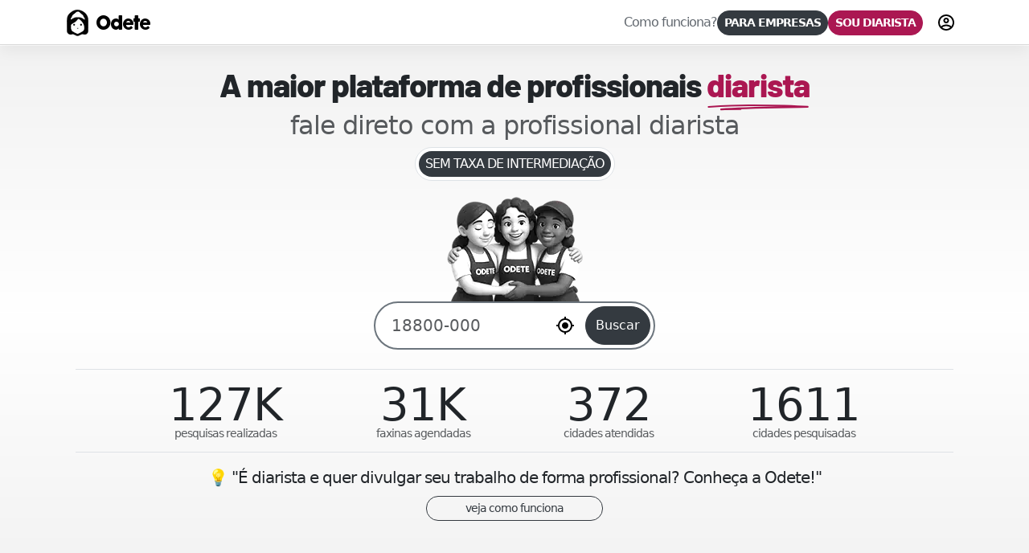

--- FILE ---
content_type: text/html; charset=utf-8
request_url: https://odete.com.br/
body_size: 11122
content:
<!DOCTYPE html><html lang="pt-br"><head><meta charSet="utf-8" data-next-head=""/><link rel="preload" as="image" imageSrcSet="/_next/image?url=%2Fassets%2Ficons%2Flogo-header.png&amp;w=32&amp;q=75 1x, /_next/image?url=%2Fassets%2Ficons%2Flogo-header.png&amp;w=64&amp;q=75 2x" data-next-head=""/><meta name="viewport" content="width=device-width, initial-scale=1, viewport-fit=cover" data-next-head=""/><base href="/"/><meta name="robots" content="follow"/><meta name="rating" content="general"/><meta name="revisit-after" content="0 days"/><meta http-equiv="X-UA-Compatible" content="IE=edge"/><meta http-equiv="Content-Security-Policy" content="default-src &#x27;self&#x27;; connect-src &#x27;self&#x27; file: data: blob: filesystem: https://identitytoolkit.googleapis.com https://ip4only.me https://lottie.host https://cdn.jsdelivr.net https://device.clearsale.com.br https://api.gerencianet.com.br https://tokenizer.gerencianet.com.br https://cartoon-yourself.p.rapidapi.com https://z.clarity.ms/ https://p.clarity.ms https://o.clarity.ms https://analytics.google.com https://geo.ipify.org https://unpkg.com nano4you.odete.com.br bralimpia.odete.com.br desembala.odete.com.br oleak.odete.com.br kukativa.odete.com.br api-go.odete.com.br https://*.push.apple.com https://storage.googleapis.com https://fcmregistrations.googleapis.com https://firebaseinstallations.googleapis.com https://stats.g.doubleclick.net wss://api.odete.com.br api.odete.com.br www.google-analytics.com maps.googleapis.com www.googleapis.com sentry.io ipinfo.io securetoken.googleapis.com; form-action &#x27;self&#x27;; font-src &#x27;self&#x27; https://static2.sharepointonline.com https://fonts.gstatic.com; media-src &#x27;self&#x27; data: blob: https://images.odete.com.br https://generativelanguage.googleapis.com; worker-src blob: https://youtube.com nano4you.odete.com.br bralimpia.odete.com.br desembala.odete.com.br oleak.odete.com.br kukativa.odete.com.br storage.googleapis.com odete.com.br https://www.gstatic.com api.odete.com.br; style-src &#x27;self&#x27; &#x27;unsafe-inline&#x27; api.odete.com.br fonts.googleapis.com; script-src &#x27;sha256-awvuSFzv9b+9vt3vYZl+Duhu8HFSq8n8OaiWAyZFw4U=&#x27; &#x27;self&#x27; &#x27;unsafe-inline&#x27; &#x27;unsafe-eval&#x27; &#x27;strict-dynamic&#x27; https://device.clearsale.com.br https://www.clarity.ms https://www.google-analytics.com https://stats.g.doubleclick.net api.odete.com.br gstatic.com sentry.io ipinfo.io;  base-uri &#x27;self&#x27;; img-src &#x27;self&#x27;  https://partnerserasa.fbitsstatic.net https://avatars.githubusercontent.com https://media.licdn.com https://www.googletagmanager.com https://device.clearsale.com.br https://ai-result-rapidapi.ailabtools.com https://oaidalleapiprodscus.blob.core.windows.net https://c.clarity.ms/c.gif https://placehold.co https://static.xx.fbcdn.net https://scontent-gru1-1.xx.fbcdn.net https://scontent.fmii6-1.fna.fbcdn.net https://www.melhorenvio.com.br https://www.google-analytics.com https://www.google.com.br https://www.google.com *.googleusercontent.com https://s.yimg.com i.ytimg.com s3.sa-east-1.amazonaws.com platform-lookaside.fbsbx.com graph.facebook.com https://www.gstatic.com images.odete.com.br api.odete.com.br maps.gstatic.com developers.google.com maps.googleapis.com data:; manifest-src &#x27;self&#x27;; script-src-elem &#x27;self&#x27; &#x27;unsafe-inline&#x27; blob: https://device.clearsale.com.br https://www.clarity.ms https://www.googletagmanager.com graph.facebook.com static.cloudflareinsights.com storage.googleapis.com https://www.gstatic.com youtube.com https://www.google-analytics.com maps.googleapis.com api.odete.com.br apis.google.com; frame-src &#x27;self&#x27; https://www.google.com/ https://youtube.com https://www.kapwing.com https://www.youtube.com auth.odete.com.br;"/><meta name="mobile-web-app-capable" content="yes"/><meta name="apple-mobile-web-app-status-bar-style" content="#AB1752"/><meta name="theme-color" content="#AB1752"/><meta name="color-scheme" content="dark light"/><meta name="msapplication-TileColor" content="#AB1752"/><link rel="preload" href="/assets/fonts/odete_font.woff2" as="font" type="font/woff2" crossorigin="anonymous"/><link rel="preload" href="/assets/fonts/7cHqv4kjgoGqM7E3q-0s51os.woff2" as="font" type="font/woff2" crossorigin="anonymous"/><link rel="apple-touch-icon" href="/assets/icons/apple-touch-icon.png"/><link rel="apple-touch-icon" sizes="180x180" href="/assets/icons/apple-touch-icon.png"/><link rel="apple-touch-icon" sizes="167x167" href="/assets/icons/apple-touch-icon.png"/><link rel="apple-touch-icon" sizes="152x152" href="/assets/icons/apple-touch-icon.png"/><link rel="apple-touch-icon" sizes="76x76" href="/assets/icons/apple-touch-icon.png"/><link rel="preconnect" href="https://fonts.googleapis.com"/><link rel="preconnect" href="https://fonts.gstatic.com" crossorigin="anonymous"/><link rel="apple-touch-startup-image" href="/assets/icons/iphone5_splash.png" media="(width: 320px) and (height: 568px)"/><link rel="apple-touch-startup-image" href="/assets/icons/iphone6_splash.png" media="(width: 375px) and (height: 667px)"/><link rel="apple-touch-startup-image" href="/assets/icons/iphoneplus_splash.png" media="(width: 621px) and (height: 1104px)"/><link rel="apple-touch-startup-image" href="/assets/icons/iphonex_splash.png" media="(width: 375px) and (height: 812px)"/><link rel="apple-touch-startup-image" href="/assets/icons/iphonexr_splash.png" media="(width: 414px) and (height: 896px)"/><link rel="apple-touch-startup-image" href="/assets/icons/iphonexsmax_splash.png" media="(width: 414px) and (height: 896px)"/><link rel="apple-touch-startup-image" href="/assets/icons/ipad_splash.png" media="(width: 768px) and (height: 1024px)"/><link rel="apple-touch-startup-image" href="/assets/icons/ipadpro1_splash.png" media="(width: 834px) and (height: 1112px)"/><link rel="apple-touch-startup-image" href="/assets/icons/ipadpro3_splash.png" media="(width: 834px) and (height: 1194px)"/><link rel="apple-touch-startup-image" href="/assets/icons/ipadpro2_splash.png" media="(width: 1024px) and (height: 1366px)"/><link rel="icon" type="image/webp" href="/favicon.webp"/><link rel="icon" type="image/x-icon" href="/favicon.ico"/><link rel="icon" type="image/png" sizes="32x32" href="/assets/icons/favicon-32x32.png"/><link rel="icon" type="image/png" sizes="16x16" href="/assets/icons/favicon-16x16.png"/><link rel="mask-icon" href="/assets/icons/safari-pinned-tab.svg" color="#5bbad5"/><link rel="manifest" href="/manifest.json"/><meta name="author" content="Felipe Huggler Luz - Odete Serviços Digitais LTDA"/><meta name="google" content="notranslate"/><link rel="chrome-webstore-item" href="https://chrome.google.com/webstore/detail/odete/fphcengkpcbdanedfdikjmiaconjplfa"/><link rel="preload" fetchpriority="high" as="image" href="/assets/images/search/diarista.webp"/><meta property="fb:app_id" content="1579397852288566"/><meta property="og:type" content="website"/><meta property="og:image:type" content="image/png"/><meta property="og:site_name" content="Odete"/><meta property="og:image" content="https://odete.com.br/assets/images/logo-odete-facebook.png"/><meta property="og:image:secure_url" content="https://odete.com.br/assets/images/logo-odete-facebook.png"/><meta name="twitter:image" content="https://odete.com.br/assets/images/logo-odete-facebook.png"/><meta name="twitter:card" content="summary"/><meta name="twitter:creator" content="@_huggler"/><meta name="twitter:site" content="@_huggler"/><meta name="twitter:domain" content="odete.com.br"/><meta name="twitter:title" content="Odete - Contrate diaristas de forma rápida, simples e objetiva"/><meta name="twitter:description" content="Precisando contratar diarista? Contrate diaristas de forma rápida, simples e objetiva na Odete - A maior plataforma para diarista e contratante do Brasil"/><title data-next-head="">Contrate diarista na sua Cidade | Sem Taxa de Intermediação</title><meta property="og:description" content="Na Odete você encontra diaristas em 377 cidades do Brasil. Sem taxa de intermediação. Mais de 30 mil faxinas agendadas. Compare, avalie e contrate agora!" data-next-head=""/><meta property="og:image:alt" content="Na Odete você encontra diaristas em 377 cidades do Brasil. Sem taxa de intermediação. Mais de 30 mil faxinas agendadas. Compare, avalie e contrate agora!" data-next-head=""/><meta property="og:title" content="Contrate diarista na sua Cidade | Sem Taxa de Intermediação" data-next-head=""/><meta property="og:url" content="https://odete.com.br" data-next-head=""/><meta name="description" content="Na Odete você encontra diaristas em 377 cidades do Brasil. Sem taxa de intermediação. Mais de 30 mil faxinas agendadas. Compare, avalie e contrate agora!" data-next-head=""/><meta name="keywords" content="Contrate diarista na sua Cidade | Sem Taxa de Intermediação, serviço de diarista para você, faxina, faxineira, limpeza de casa, limpeza de apartamento, dicas de limpeza, aplicativo para contratar diarista, diaristas em todo brasil, cadastro para trabalhar como diarista, aplicativo serviços domésticos, aplicativo para contratar diarista" data-next-head=""/><link rel="canonical" href="https://odete.com.br" data-next-head=""/><link rel="alternate" href="https://odete.com.br" hrefLang="x-default" data-next-head=""/><meta name="google-site-verification" content="5VmZFir11F2XLpbraZhqb0uriUTBtBm-ZO6kpXVsQ54" data-next-head=""/><script type="application/ld+json" data-next-head="">
          {
            "@context": "https://schema.org",
            "@type": "FAQPage",
            "mainEntity": [
	{
		"@type": "Question",
		"name": "O que é a plataforma Odete?",
		"acceptedAnswer": {
			"@type": "Answer",
			"text": "A Odete é uma plataforma que conecta diaristas profissionais a pessoas que precisam de serviços de limpeza residencial ou comercial, de forma prática, segura e transparente."
		}
	},
	{
		"@type": "Question",
		"name": "Como funciona a Odete para diaristas?",
		"acceptedAnswer": {
			"@type": "Answer",
			"text": "A diarista cria um perfil na plataforma, informa sua experiência, serviços oferecidos, disponibilidade e região de atendimento. A partir disso, ela passa a receber contatos de clientes interessados."
		}
	},
	{
		"@type": "Question",
		"name": "Como funciona a Odete para quem quer contratar uma diarista na sua cidade?",
		"acceptedAnswer": {
			"@type": "Answer",
			"text": "O contratante informa sua localização e encontra diaristas disponíveis na região, podendo analisar perfis, avaliações, experiências e entrar em contato diretamente e sem taxa de intermediação."
		}
	},
	{
		"@type": "Question",
		"name": "A Odete cobra comissão por serviço realizado?",
		"acceptedAnswer": {
			"@type": "Answer",
			"text": "Não. A Odete não cobra comissão por serviço realizado. A plataforma funciona com planos de visibilidade e benefícios para as diaristas."
		}
	},
	{
		"@type": "Question",
		"name": "Como a diarista ganha dinheiro usando a Odete?",
		"acceptedAnswer": {
			"@type": "Answer",
			"text": "A diarista ganha dinheiro fechando serviços diretamente com os clientes que entram em contato através da plataforma."
		}
	},
	{
		"@type": "Question",
		"name": "Preciso pagar para me cadastrar na Odete?",
		"acceptedAnswer": {
			"@type": "Answer",
			"text": "O cadastro básico na Odete é gratuito. Existem planos opcionais que oferecem mais visibilidade, benefícios e recursos exclusivos."
		}
	},
	{
		"@type": "Question",
		"name": "Quais são os benefícios dos planos pagos da Odete?",
		"acceptedAnswer": {
			"@type": "Answer",
			"text": "Os planos pagos oferecem maior destaque nos resultados de busca, selo de confiança, acesso a treinamentos, prioridade em exibição e outros benefícios exclusivos."
		}
	},
	{
		"@type": "Question",
		"name": "A Odete garante serviços para a diarista?",
		"acceptedAnswer": {
			"@type": "Answer",
			"text": "Não. A Odete não garante serviços, mas aumenta significativamente a visibilidade da diarista para clientes que realmente estão procurando por esse tipo de serviço."
		}
	},
	{
		"@type": "Question",
		"name": "A Odete contrata diaristas?",
		"acceptedAnswer": {
			"@type": "Answer",
			"text": "Não. A Odete não é uma empresa de limpeza. Ela atua apenas como um classificados de contato entre diaristas e contratantes."
		}
	},
	{
		"@type": "Question",
		"name": "Como entro em contato com uma diarista pela Odete?",
		"acceptedAnswer": {
			"@type": "Answer",
			"text": "Basta acessar o perfil da diarista desejada e utilizar os canais de contato disponíveis, como WhatsApp ou telefone."
		}
	},
	{
		"@type": "Question",
		"name": "A Odete se responsabiliza pelo serviço prestado?",
		"acceptedAnswer": {
			"@type": "Answer",
			"text": "Não. A responsabilidade pelo serviço é da diarista. A Odete atua como uma plataforma de conexão e visibilidade."
		}
	},
	{
		"@type": "Question",
		"name": "Posso escolher a diarista que quiser?",
		"acceptedAnswer": {
			"@type": "Answer",
			"text": "Sim. O contratante tem total liberdade para escolher a diarista que melhor atenda às suas necessidades."
		}
	},
	{
		"@type": "Question",
		"name": "Como sei se a diarista é confiável?",
		"acceptedAnswer": {
			"@type": "Answer",
			"text": "A Odete incentiva avaliações, histórico de tempo na plataforma, selos de confiança e informações detalhadas no perfil para ajudar na tomada de decisão."
		}
	},
	{
		"@type": "Question",
		"name": "A Odete faz verificação de documentos?",
		"acceptedAnswer": {
			"@type": "Answer",
			"text": "A plataforma pode solicitar informações básicas para melhorar a confiabilidade, mas não substitui uma contratação direta e consciente entre as partes."
		}
	},
	{
		"@type": "Question",
		"name": "A Odete oferece treinamento para diaristas?",
		"acceptedAnswer": {
			"@type": "Answer",
			"text": "Sim. A Odete oferece conteúdos educativos, orientações profissionais e treinamentos para ajudar as diaristas a se profissionalizarem ainda mais."
		}
	},
	{
		"@type": "Question",
		"name": "Posso negociar valores diretamente com a diarista?",
		"acceptedAnswer": {
			"@type": "Answer",
			"text": "Sim. O valor do serviço é negociado diretamente entre contratante e diarista."
		}
	},
	{
		"@type": "Question",
		"name": "A Odete define o preço do serviço?",
		"acceptedAnswer": {
			"@type": "Answer",
			"text": "Não. A Odete não interfere nos valores cobrados. Cada diarista define seus próprios preços."
		}
	},
	{
		"@type": "Question",
		"name": "A Odete funciona em quais cidades?",
		"acceptedAnswer": {
			"@type": "Answer",
			"text": "A Odete está disponível em diversas cidades do Brasil e continua expandindo sua cobertura."
		}
	},
	{
		"@type": "Question",
		"name": "Como faço para melhorar minha visibilidade como diarista?",
		"acceptedAnswer": {
			"@type": "Answer",
			"text": "Manter o perfil completo, atualizado, com boas fotos, descrição clara e aderir aos planos de destaque ajuda a aumentar a visibilidade."
		}
	},
	{
		"@type": "Question",
		"name": "O que é o selo de confiança da Odete?",
		"acceptedAnswer": {
			"@type": "Answer",
			"text": "É um selo visual que indica tempo de permanência, compromisso e regularidade da diarista na plataforma."
		}
	},
	{
		"@type": "Question",
		"name": "A Odete intermedia pagamentos?",
		"acceptedAnswer": {
			"@type": "Answer",
			"text": "Não. Os pagamentos são feitos diretamente entre contratante e diarista."
		}
	},
	{
		"@type": "Question",
		"name": "Posso cancelar meu plano quando quiser?",
		"acceptedAnswer": {
			"@type": "Answer",
			"text": "Sim. Os planos da Odete podem ser cancelados conforme as regras descritas no momento da contratação."
		}
	},
	{
		"@type": "Question",
		"name": "A Odete oferece suporte?",
		"acceptedAnswer": {
			"@type": "Answer",
			"text": "Sim. A plataforma conta com canais de suporte para ajudar diaristas e contratantes sempre que necessário."
		}
	},
	{
		"@type": "Question",
		"name": "A Odete substitui uma agência de limpeza?",
		"acceptedAnswer": {
			"@type": "Answer",
			"text": "Não. A Odete é uma plataforma de conexão direta, diferente de agências tradicionais."
		}
	},
	{
		"@type": "Question",
		"name": "Por que usar a Odete ao invés de buscar por indicações?",
		"acceptedAnswer": {
			"@type": "Answer",
			"text": "A Odete centraliza opções, facilita a comparação de perfis, aumenta a segurança e amplia as chances de encontrar profissionais disponíveis."
		}
	},
	{
		"@type": "Question",
		"name": "A Odete funciona para limpeza comercial?",
		"acceptedAnswer": {
			"@type": "Answer",
			"text": "Sim. Algumas diaristas oferecem serviços para escritórios e pequenos comércios."
		}
	},
	{
		"@type": "Question",
		"name": "Como a Odete ajuda a profissionalizar diaristas?",
		"acceptedAnswer": {
			"@type": "Answer",
			"text": "Através de visibilidade, educação, orientação de carreira e valorização do trabalho profissional."
		}
	},
	{
		"@type": "Question",
		"name": "A Odete tem aplicativo?",
		"acceptedAnswer": {
			"@type": "Answer",
			"text": "A Odete funciona via web, sendo acessível por celular, tablet ou computador."
		}
	},
	{
		"@type": "Question",
		"name": "A Odete é segura?",
		"acceptedAnswer": {
			"@type": "Answer",
			"text": "A Odete segue boas práticas de segurança digital e transparência, mas recomenda que ambas as partes adotem cuidados na contratação."
		}
	}
]
          }
        </script><script type="application/ld+json" data-next-head="">
          {
            "@context": "https://schema.org",
            "@type": "WebSite",
            "name": "Odete",
            "url": "https://odete.com.br",
            "potentialAction": {
              "@type": "SearchAction",
              "target": {
                "@type": "EntryPoint",
                "urlTemplate": "https://odete.com.br/?search={search_term_string}"
              },
              "query-input": "required name=search_term_string"
            }
          }
        </script><script type="application/ld+json" data-next-head="">{
          "@context": "https://schema.org/",
          "@type": "Organization",
          "name": "Odete",
          "legalName": "Odete Serviços Digitais LTDA",
          "url": "https://odete.com.br",
          "logo": "https://odete.com.br/assets/images/marca_classica_negativo.webp",
          "foundingDate": "2020",
          "sameAs" : [
            "https://instagram.com/odetediarista",
            "https://www.facebook.com/odete.com.br",
            "https://www.youtube.com/channel/UCbS-hNOkZl7xvr1XcN1CoVw",
            "https://www.linkedin.com/company/odete"
          ],
          "contactPoint": {
            "@type" : "ContactPoint",
            "email": "odete@odete.com.br",
            "contactType": "Customer Service",
            "availableLanguage": ["pt-BR"]
          },
          "address": {
            "@type": "PostalAddress",
            "streetAddress": "Rua Vicenti Artini, 16",
            "addressLocality": "Bairro Alto",
            "addressRegion": "SP",
            "postalCode": "18800-090",
            "addressCountry": "BR"
          },
          "description": "Precisando contratar diarista? Contrate diaristas de forma rápida, simples e objetiva na Odete - A maior plataforma para diarista e contratante do Brasil"
        }</script><link rel="preload" as="image" imageSrcSet="/_next/image?url=%2Fassets%2Fimages%2Fsearch%2Fdiarista.webp&amp;w=256&amp;q=75 1x, /_next/image?url=%2Fassets%2Fimages%2Fsearch%2Fdiarista.webp&amp;w=384&amp;q=75 2x" fetchpriority="high" data-next-head=""/><link data-next-font="" rel="preconnect" href="/" crossorigin="anonymous"/><link rel="preload" href="/_next/static/chunks/917c3b07df09e986.css" as="style"/><link rel="stylesheet" href="/_next/static/chunks/917c3b07df09e986.css" data-n-g=""/><link rel="preload" href="/_next/static/chunks/782c3d4c96762536.css" as="style"/><link rel="stylesheet" href="/_next/static/chunks/782c3d4c96762536.css" data-n-g=""/><noscript data-n-css=""></noscript><script src="/_next/static/chunks/b30772684b5e75f5.js" defer=""></script><script src="/_next/static/chunks/fd2e3264e6a51c6c.js" defer=""></script><script src="/_next/static/chunks/dfa4ec1d82c865c3.js" defer=""></script><script src="/_next/static/chunks/76373873eb2afd61.js" defer=""></script><script src="/_next/static/chunks/26b7bb02bf4ddb58.js" defer=""></script><script src="/_next/static/chunks/6e4757788a7e2bd7.js" defer=""></script><script src="/_next/static/chunks/e4fbd8efa6a45448.js" defer=""></script><script src="/_next/static/chunks/e780963f07ffb06e.js" defer=""></script><script src="/_next/static/chunks/2d5b585253317e1d.js" defer=""></script><script src="/_next/static/chunks/c2ac351391d54a44.js" defer=""></script><script src="/_next/static/chunks/9e9ed20ed48678f9.js" defer=""></script><script src="/_next/static/chunks/a9e1108f6a09c2d4.js" defer=""></script><script src="/_next/static/chunks/cb4ca91d2a4d00ed.js" defer=""></script><script src="/_next/static/chunks/3b0d71f73e775da9.js" defer=""></script><script src="/_next/static/chunks/8cf8096a11a68299.js" defer=""></script><script src="/_next/static/chunks/fed69f2f10ad86fe.js" defer=""></script><script src="/_next/static/chunks/turbopack-855450cb5028226f.js" defer=""></script><script src="/_next/static/chunks/3624aa6aae666a72.js" defer=""></script><script src="/_next/static/chunks/eb876b1ba3dd64dd.js" defer=""></script><script src="/_next/static/chunks/df74cb208d405b88.js" defer=""></script><script src="/_next/static/chunks/8cfa9a94bac71528.js" defer=""></script><script src="/_next/static/chunks/32f52c79d07de80e.js" defer=""></script><script src="/_next/static/chunks/04820da616906335.js" defer=""></script><script src="/_next/static/chunks/turbopack-a726d1b4304bd5d6.js" defer=""></script><script src="/_next/static/u_OZgLO9XkHBe31p50_Uh/_ssgManifest.js" defer=""></script><script src="/_next/static/u_OZgLO9XkHBe31p50_Uh/_buildManifest.js" defer=""></script></head><body><div id="__next"><div class="h-100 w-100" style="view-transition-name:page"><header class="header fixed-top"><div class="container"><div class="d-flex justify-content-between container-fluid align-items-center p-0 topo"><div class="spacers d-lg-none d-xl-none"><button type="button" data-bs-toggle="offcanvas" class="btn btn-sm btn-hambuguer rounded-pill d-flex" aria-label="menu"><svg class="MuiSvgIcon-root" focusable="false" viewBox="0 0 24 24" aria-hidden="true" width="24" height="24"><path d="M3 18h18v-2H3v2zm0-5h18v-2H3v2zm0-7v2h18V6H3z"></path></svg></button></div><div class="position-relative align-self-stretch flex-fill align-items-center d-flex justify-content-center justify-content-lg-start"><a class="logotipo " href="/"><img alt="Logotipo Odete" width="29" height="35" decoding="async" data-nimg="1" class="me-2 logo" style="color:transparent" srcSet="/_next/image?url=%2Fassets%2Ficons%2Flogo-header.png&amp;w=32&amp;q=75 1x, /_next/image?url=%2Fassets%2Ficons%2Flogo-header.png&amp;w=64&amp;q=75 2x" src="/_next/image?url=%2Fassets%2Ficons%2Flogo-header.png&amp;w=64&amp;q=75"/> <span class="title-logotipo font-odete">Odete</span></a><form id="search-header" name="form" action="/" method="GET" target="_top" class="text-center m-auto hidden px-md-4" data-component="searchHome"><fieldset><legend class="form-text h5 m-0"></legend><div class="form-group mb-0 position-relative group"><div class="d-flex bg-white rounded-pill p-1 gap-1 border border-2 border-secondary position-relative"><a class="d-lg-none ms-2" href="/"><img loading="lazy" src="/assets/icons/logo-header.png" width="29" height="35" alt="Voltar para página principal"/></a><input type="tel" id="place-header" placeholder="18800-000" aria-labelledby="place-header" name="place-header" required="" class="form-control rounded-pill border-0 form-control-sm" value=""/><button aria-label="Usar minha localização atual" type="button" class="btn rounded-pill btn-sm" name="geolocation"><svg class="MuiSvgIcon-root" focusable="false" viewBox="0 0 24 24" aria-hidden="true" sx="[object Object]" width="24" height="24"><path d="M12 8c-2.21 0-4 1.79-4 4s1.79 4 4 4 4-1.79 4-4-1.79-4-4-4zm8.94 3c-.46-4.17-3.77-7.48-7.94-7.94V1h-2v2.06C6.83 3.52 3.52 6.83 3.06 11H1v2h2.06c.46 4.17 3.77 7.48 7.94 7.94V23h2v-2.06c4.17-.46 7.48-3.77 7.94-7.94H23v-2h-2.06zM12 19c-3.87 0-7-3.13-7-7s3.13-7 7-7 7 3.13 7 7-3.13 7-7 7z"></path></svg></button><button type="submit" class="btn btn-dark rounded-pill btn-sm d-none d-sm-block" name="pesquisar" id="pesquisar" aria-label="Pesquisar pelo CEP"><svg class="MuiSvgIcon-root" focusable="false" viewBox="0 0 24 24" aria-hidden="true" sx="[object Object]" width="24" height="24"><path d="M15.5 14h-.79l-.28-.27C15.41 12.59 16 11.11 16 9.5 16 5.91 13.09 3 9.5 3S3 5.91 3 9.5 5.91 16 9.5 16c1.61 0 3.09-.59 4.23-1.57l.27.28v.79l5 4.99L20.49 19l-4.99-5zm-6 0C7.01 14 5 11.99 5 9.5S7.01 5 9.5 5 14 7.01 14 9.5 11.99 14 9.5 14z"></path></svg></button></div></div></fieldset></form></div><div class="navbar-expand-lg nav-pills d-flex justify-content-end" id="menu" aria-label="Menu principal"><nav id="navigation-header-menu" aria-label="Menu principal" role="navigation" class="collapse navbar-collapse "><ul class="navbar-nav gap-2" aria-label="Menu principal" id="teste"><li class="nav-item"><a class="nav-link" href="/about">Como funciona?</a></li><li class="nav-item"><a class="btn btn-block btn-sm btn-dark rounded-pill fw-bold" href="/b2b">PARA EMPRESAS</a></li><li class="nav-item"><a class="btn btn-block btn-sm btn-danger rounded-pill fw-bold" href="/register">SOU DIARISTA</a></li></ul></nav><div class="spacers ms-lg-2 ms-0 d-flex justify-content-end"><a class="btn btn-sm rounded-pill d-flex" aria-label="Fazer login na plataforma" href="/signin"><svg class="MuiSvgIcon-root" focusable="false" viewBox="0 0 24 24" aria-hidden="true" width="24" height="24"><path d="M12 2C6.48 2 2 6.48 2 12s4.48 10 10 10 10-4.48 10-10S17.52 2 12 2zM7.07 18.28c.43-.9 3.05-1.78 4.93-1.78s4.51.88 4.93 1.78C15.57 19.36 13.86 20 12 20s-3.57-.64-4.93-1.72zm11.29-1.45c-1.43-1.74-4.9-2.33-6.36-2.33s-4.93.59-6.36 2.33C4.62 15.49 4 13.82 4 12c0-4.41 3.59-8 8-8s8 3.59 8 8c0 1.82-.62 3.49-1.64 4.83zM12 6c-1.94 0-3.5 1.56-3.5 3.5S10.06 13 12 13s3.5-1.56 3.5-3.5S13.94 6 12 6zm0 5c-.83 0-1.5-.67-1.5-1.5S11.17 8 12 8s1.5.67 1.5 1.5S12.83 11 12 11z"></path></svg><span class="visually-hidden">Fazer login</span></a></div></div></div></div></header><main class="hero d-flex w-100" id="topo" role="main"><section class="container py-4 w-100"><h1 class="fw-800 text-center barlow px-5 fs-1">A maior plataforma de profissionais <span class="position-relative"><strong class="text-danger">diarista</strong><svg class="rabisco" xmlns="http://www.w3.org/2000/svg" viewBox="0 0 500 150" preserveAspectRatio="none"><path d="M9.3,127.3c49.3-3,150.7-7.6,199.7-7.4c121.9,0.4,189.9,0.4,282.3,7.2C380.1,129.6,181.2,130.6,70,139 c82.6-2.9,254.2-1,335.9,1.3c-56,1.4-137.2-0.3-197.1,9"></path></svg></span></h1><h2 class="d-block fs-2 text-center display-1 text-muted">fale direto com a profissional diarista</h2><div class="row"><div class="col px-4"><form id="search-hero" name="form" action="/" method="GET" target="_top" class="text-center m-auto undefined form-search pb-4" data-component="searchHome"><div class="d-inline-flex bg-white duration-300 ease-out transition-all rounded-pill justify-content-center align-items-center p-1 border"><div class="align-items-center d-flex animate-mask gap-2"><span class="text-uppercase d-inline-flex align-items-center rounded-pill text-white bg-dark lh p-2">sem taxa de intermediação</span><small class="d-block lh pe-1 text-nowrap d-none">sem taxa de intermediação</small></div></div><fieldset><legend class="form-text h5 m-0"></legend><div class="form-group mb-0 position-relative group"><label for="place" class="form-label position-relative m-0 lead"><img title="Contrate diarista diretamente, pague sem taxas de intermediação!" alt="Contrate diarista diretamente, pague sem taxas de intermediação!" fetchpriority="high" loading="eager" width="169" height="150" decoding="async" data-nimg="1" class="" style="color:transparent;filter:brightness(1.5)" srcSet="/_next/image?url=%2Fassets%2Fimages%2Fsearch%2Fdiarista.webp&amp;w=256&amp;q=75 1x, /_next/image?url=%2Fassets%2Fimages%2Fsearch%2Fdiarista.webp&amp;w=384&amp;q=75 2x" src="/_next/image?url=%2Fassets%2Fimages%2Fsearch%2Fdiarista.webp&amp;w=384&amp;q=75"/></label><div class="d-flex bg-white rounded-pill p-1 gap-1 border border-2 border-secondary position-relative"><input type="tel" id="place" placeholder="18800-000" aria-labelledby="place" name="place" required="" class="form-control rounded-pill border-0 form-control-lg" value=""/><button aria-label="Usar minha localização atual" type="button" class="btn rounded-pill " name="geolocation"><svg class="MuiSvgIcon-root" focusable="false" viewBox="0 0 24 24" aria-hidden="true" sx="[object Object]" width="24" height="24"><path d="M12 8c-2.21 0-4 1.79-4 4s1.79 4 4 4 4-1.79 4-4-1.79-4-4-4zm8.94 3c-.46-4.17-3.77-7.48-7.94-7.94V1h-2v2.06C6.83 3.52 3.52 6.83 3.06 11H1v2h2.06c.46 4.17 3.77 7.48 7.94 7.94V23h2v-2.06c4.17-.46 7.48-3.77 7.94-7.94H23v-2h-2.06zM12 19c-3.87 0-7-3.13-7-7s3.13-7 7-7 7 3.13 7 7-3.13 7-7 7z"></path></svg></button><button type="submit" class="btn btn-dark rounded-pill " name="pesquisar" id="pesquisar" aria-label="Pesquisar pelo CEP">Buscar</button></div></div></fieldset></form><div class="d-flex mb-3 gap-3 justify-content-evenly py-3 border-top border-bottom"><div class="text-center"><p class="lh display-4 m-0">127K</p><small class="d-block lh text-muted">pesquisas realizadas</small></div><div class="text-center"><p class="lh display-4 m-0">31K</p><small class="d-block lh text-muted">faxinas agendadas</small></div><div class="text-center"><p class="lh display-4 m-0">372</p><small class="d-block lh text-muted">cidades atendidas</small></div><div class="text-center"><p class="lh display-4 m-0">1611</p><small class="d-block lh text-muted">cidades pesquisadas</small></div></div><div class="col text-center"><p class="lead mb-2">💡 &quot;É diarista e quer divulgar seu trabalho de forma profissional? Conheça a Odete!&quot;</p><a class="btn btn-outline-dark btn-sm rounded-pill px-5" href="/register">veja como funciona</a></div></div></div></section></main><div class="container"></div><div class="py-4 pb-0 mb-5"><div class="container py-4 text-center"><div class="row"><div class="col-12 text-center"><h3 class="barlow fw-bold">Como funciona a plataforma da Odete?</h3><p>Perguntas e respostas para diaristas e contratantes</p></div></div></div><div class="container"><div class="row justify-content-center"><div class="col-12 col-lg-6"><details class="border mb-2 rounded bg-light "><summary class="d-flex align-items-center p-3"><h4 class="d-inline barlow fw-bold fs-4 mb-0 ps-1 pb-0">O que é a plataforma Odete?</h4></summary><p class="py-3 px-4 bg-white barlow m-0 fs-5">A Odete é uma plataforma que conecta diaristas profissionais a pessoas que precisam de serviços de limpeza residencial ou comercial, de forma prática, segura e transparente.</p></details><details class="border mb-2 rounded bg-light "><summary class="d-flex align-items-center p-3"><h4 class="d-inline barlow fw-bold fs-4 mb-0 ps-1 pb-0">Como funciona a Odete para diaristas?</h4></summary><p class="py-3 px-4 bg-white barlow m-0 fs-5">A diarista cria um perfil na plataforma, informa sua experiência, serviços oferecidos, disponibilidade e região de atendimento. A partir disso, ela passa a receber contatos de clientes interessados.</p></details><details class="border mb-2 rounded bg-light "><summary class="d-flex align-items-center p-3"><h4 class="d-inline barlow fw-bold fs-4 mb-0 ps-1 pb-0">Como funciona a Odete para quem quer contratar uma diarista na sua cidade?</h4></summary><p class="py-3 px-4 bg-white barlow m-0 fs-5">O contratante informa sua localização e encontra diaristas disponíveis na região, podendo analisar perfis, avaliações, experiências e entrar em contato diretamente e sem taxa de intermediação.</p></details><details class="border mb-2 rounded bg-light "><summary class="d-flex align-items-center p-3"><h4 class="d-inline barlow fw-bold fs-4 mb-0 ps-1 pb-0">A Odete cobra comissão por serviço realizado?</h4></summary><p class="py-3 px-4 bg-white barlow m-0 fs-5">Não. A Odete não cobra comissão por serviço realizado. A plataforma funciona com planos de visibilidade e benefícios para as diaristas.</p></details><details class="border mb-2 rounded bg-light "><summary class="d-flex align-items-center p-3"><h4 class="d-inline barlow fw-bold fs-4 mb-0 ps-1 pb-0">Como a diarista ganha dinheiro usando a Odete?</h4></summary><p class="py-3 px-4 bg-white barlow m-0 fs-5">A diarista ganha dinheiro fechando serviços diretamente com os clientes que entram em contato através da plataforma.</p></details><details class="border mb-2 rounded bg-light "><summary class="d-flex align-items-center p-3"><h4 class="d-inline barlow fw-bold fs-4 mb-0 ps-1 pb-0">Preciso pagar para me cadastrar na Odete?</h4></summary><p class="py-3 px-4 bg-white barlow m-0 fs-5">O cadastro básico na Odete é gratuito. Existem planos opcionais que oferecem mais visibilidade, benefícios e recursos exclusivos.</p></details><details class="border mb-2 rounded bg-light "><summary class="d-flex align-items-center p-3"><h4 class="d-inline barlow fw-bold fs-4 mb-0 ps-1 pb-0">Quais são os benefícios dos planos pagos da Odete?</h4></summary><p class="py-3 px-4 bg-white barlow m-0 fs-5">Os planos pagos oferecem maior destaque nos resultados de busca, selo de confiança, acesso a treinamentos, prioridade em exibição e outros benefícios exclusivos.</p></details><details class="border mb-2 rounded bg-light "><summary class="d-flex align-items-center p-3"><h4 class="d-inline barlow fw-bold fs-4 mb-0 ps-1 pb-0">A Odete garante serviços para a diarista?</h4></summary><p class="py-3 px-4 bg-white barlow m-0 fs-5">Não. A Odete não garante serviços, mas aumenta significativamente a visibilidade da diarista para clientes que realmente estão procurando por esse tipo de serviço.</p></details><details class="border mb-2 rounded bg-light "><summary class="d-flex align-items-center p-3"><h4 class="d-inline barlow fw-bold fs-4 mb-0 ps-1 pb-0">A Odete contrata diaristas?</h4></summary><p class="py-3 px-4 bg-white barlow m-0 fs-5">Não. A Odete não é uma empresa de limpeza. Ela atua apenas como um classificados de contato entre diaristas e contratantes.</p></details><details class="border mb-2 rounded bg-light "><summary class="d-flex align-items-center p-3"><h4 class="d-inline barlow fw-bold fs-4 mb-0 ps-1 pb-0">Como entro em contato com uma diarista pela Odete?</h4></summary><p class="py-3 px-4 bg-white barlow m-0 fs-5">Basta acessar o perfil da diarista desejada e utilizar os canais de contato disponíveis, como WhatsApp ou telefone.</p></details><details class="border mb-2 rounded bg-light "><summary class="d-flex align-items-center p-3"><h4 class="d-inline barlow fw-bold fs-4 mb-0 ps-1 pb-0">A Odete se responsabiliza pelo serviço prestado?</h4></summary><p class="py-3 px-4 bg-white barlow m-0 fs-5">Não. A responsabilidade pelo serviço é da diarista. A Odete atua como uma plataforma de conexão e visibilidade.</p></details><details class="border mb-2 rounded bg-light "><summary class="d-flex align-items-center p-3"><h4 class="d-inline barlow fw-bold fs-4 mb-0 ps-1 pb-0">Posso escolher a diarista que quiser?</h4></summary><p class="py-3 px-4 bg-white barlow m-0 fs-5">Sim. O contratante tem total liberdade para escolher a diarista que melhor atenda às suas necessidades.</p></details><details class="border mb-2 rounded bg-light "><summary class="d-flex align-items-center p-3"><h4 class="d-inline barlow fw-bold fs-4 mb-0 ps-1 pb-0">Como sei se a diarista é confiável?</h4></summary><p class="py-3 px-4 bg-white barlow m-0 fs-5">A Odete incentiva avaliações, histórico de tempo na plataforma, selos de confiança e informações detalhadas no perfil para ajudar na tomada de decisão.</p></details><details class="border mb-2 rounded bg-light "><summary class="d-flex align-items-center p-3"><h4 class="d-inline barlow fw-bold fs-4 mb-0 ps-1 pb-0">A Odete faz verificação de documentos?</h4></summary><p class="py-3 px-4 bg-white barlow m-0 fs-5">A plataforma pode solicitar informações básicas para melhorar a confiabilidade, mas não substitui uma contratação direta e consciente entre as partes.</p></details><details class="border mb-2 rounded bg-light "><summary class="d-flex align-items-center p-3"><h4 class="d-inline barlow fw-bold fs-4 mb-0 ps-1 pb-0">A Odete oferece treinamento para diaristas?</h4></summary><p class="py-3 px-4 bg-white barlow m-0 fs-5">Sim. A Odete oferece conteúdos educativos, orientações profissionais e treinamentos para ajudar as diaristas a se profissionalizarem ainda mais.</p></details><details class="border mb-2 rounded bg-light "><summary class="d-flex align-items-center p-3"><h4 class="d-inline barlow fw-bold fs-4 mb-0 ps-1 pb-0">Posso negociar valores diretamente com a diarista?</h4></summary><p class="py-3 px-4 bg-white barlow m-0 fs-5">Sim. O valor do serviço é negociado diretamente entre contratante e diarista.</p></details><details class="border mb-2 rounded bg-light "><summary class="d-flex align-items-center p-3"><h4 class="d-inline barlow fw-bold fs-4 mb-0 ps-1 pb-0">A Odete define o preço do serviço?</h4></summary><p class="py-3 px-4 bg-white barlow m-0 fs-5">Não. A Odete não interfere nos valores cobrados. Cada diarista define seus próprios preços.</p></details><details class="border mb-2 rounded bg-light "><summary class="d-flex align-items-center p-3"><h4 class="d-inline barlow fw-bold fs-4 mb-0 ps-1 pb-0">A Odete funciona em quais cidades?</h4></summary><p class="py-3 px-4 bg-white barlow m-0 fs-5">A Odete está disponível em diversas cidades do Brasil e continua expandindo sua cobertura.</p></details><details class="border mb-2 rounded bg-light "><summary class="d-flex align-items-center p-3"><h4 class="d-inline barlow fw-bold fs-4 mb-0 ps-1 pb-0">Como faço para melhorar minha visibilidade como diarista?</h4></summary><p class="py-3 px-4 bg-white barlow m-0 fs-5">Manter o perfil completo, atualizado, com boas fotos, descrição clara e aderir aos planos de destaque ajuda a aumentar a visibilidade.</p></details><details class="border mb-2 rounded bg-light "><summary class="d-flex align-items-center p-3"><h4 class="d-inline barlow fw-bold fs-4 mb-0 ps-1 pb-0">O que é o selo de confiança da Odete?</h4></summary><p class="py-3 px-4 bg-white barlow m-0 fs-5">É um selo visual que indica tempo de permanência, compromisso e regularidade da diarista na plataforma.</p></details><details class="border mb-2 rounded bg-light "><summary class="d-flex align-items-center p-3"><h4 class="d-inline barlow fw-bold fs-4 mb-0 ps-1 pb-0">A Odete intermedia pagamentos?</h4></summary><p class="py-3 px-4 bg-white barlow m-0 fs-5">Não. Os pagamentos são feitos diretamente entre contratante e diarista.</p></details><details class="border mb-2 rounded bg-light "><summary class="d-flex align-items-center p-3"><h4 class="d-inline barlow fw-bold fs-4 mb-0 ps-1 pb-0">Posso cancelar meu plano quando quiser?</h4></summary><p class="py-3 px-4 bg-white barlow m-0 fs-5">Sim. Os planos da Odete podem ser cancelados conforme as regras descritas no momento da contratação.</p></details><details class="border mb-2 rounded bg-light "><summary class="d-flex align-items-center p-3"><h4 class="d-inline barlow fw-bold fs-4 mb-0 ps-1 pb-0">A Odete oferece suporte?</h4></summary><p class="py-3 px-4 bg-white barlow m-0 fs-5">Sim. A plataforma conta com canais de suporte para ajudar diaristas e contratantes sempre que necessário.</p></details><details class="border mb-2 rounded bg-light "><summary class="d-flex align-items-center p-3"><h4 class="d-inline barlow fw-bold fs-4 mb-0 ps-1 pb-0">A Odete substitui uma agência de limpeza?</h4></summary><p class="py-3 px-4 bg-white barlow m-0 fs-5">Não. A Odete é uma plataforma de conexão direta, diferente de agências tradicionais.</p></details><details class="border mb-2 rounded bg-light "><summary class="d-flex align-items-center p-3"><h4 class="d-inline barlow fw-bold fs-4 mb-0 ps-1 pb-0">Por que usar a Odete ao invés de buscar por indicações?</h4></summary><p class="py-3 px-4 bg-white barlow m-0 fs-5">A Odete centraliza opções, facilita a comparação de perfis, aumenta a segurança e amplia as chances de encontrar profissionais disponíveis.</p></details><details class="border mb-2 rounded bg-light "><summary class="d-flex align-items-center p-3"><h4 class="d-inline barlow fw-bold fs-4 mb-0 ps-1 pb-0">A Odete funciona para limpeza comercial?</h4></summary><p class="py-3 px-4 bg-white barlow m-0 fs-5">Sim. Algumas diaristas oferecem serviços para escritórios e pequenos comércios.</p></details><details class="border mb-2 rounded bg-light "><summary class="d-flex align-items-center p-3"><h4 class="d-inline barlow fw-bold fs-4 mb-0 ps-1 pb-0">Como a Odete ajuda a profissionalizar diaristas?</h4></summary><p class="py-3 px-4 bg-white barlow m-0 fs-5">Através de visibilidade, educação, orientação de carreira e valorização do trabalho profissional.</p></details><details class="border mb-2 rounded bg-light "><summary class="d-flex align-items-center p-3"><h4 class="d-inline barlow fw-bold fs-4 mb-0 ps-1 pb-0">A Odete tem aplicativo?</h4></summary><p class="py-3 px-4 bg-white barlow m-0 fs-5">A Odete funciona via web, sendo acessível por celular, tablet ou computador.</p></details><details class="border mb-2 rounded bg-light "><summary class="d-flex align-items-center p-3"><h4 class="d-inline barlow fw-bold fs-4 mb-0 ps-1 pb-0">A Odete é segura?</h4></summary><p class="py-3 px-4 bg-white barlow m-0 fs-5">A Odete segue boas práticas de segurança digital e transparência, mas recomenda que ambas as partes adotem cuidados na contratação.</p></details></div></div></div></div><div class="MuiBackdrop-root backdrop" aria-hidden="true" style="opacity:0;visibility:hidden;z-index:13000000000000000000000000000000000000 !important"><div class="MuiCircularProgress-root MuiCircularProgress-indeterminate" style="width:40px;height:40px" role="progressbar"><svg class="MuiCircularProgress-svg" viewBox="22 22 44 44"><circle class="MuiCircularProgress-circle MuiCircularProgress-circleIndeterminate" cx="44" cy="44" r="20.2" fill="none" stroke-width="3.6"></circle></svg></div></div><footer class="footer position-relative pb-sm-0" id="rodape"><noscript>Seu navegador não tem suporte a JavaScript ou está desativado!</noscript><div class="bg-footer py-4 border-top d-none d-sm-block"><div class="container mb-4"><div class="row py-4"><div class="col-12 col-md-3 mb-4"><h3>Ajuda</h3><ul class="nav flex-column"><li class="nav-item"><a class="nav-link ps-0" href="/odete">Sobre</a></li><li class="nav-item"><a class="nav-link ps-0" href="/diaristas-contratantes">Diaristas x Contratantes</a></li><li class="nav-item"><a class="nav-link ps-0" href="/institutional-shareholders">Relação com usuários</a></li><li class="nav-item"><a class="nav-link ps-0" href="/about">Perguntas e respostas</a></li><li class="nav-item"><a class="nav-link ps-0" href="/terms">Termo de aceite</a></li><li class="nav-item"><a class="nav-link ps-0" href="/contact">Contato</a></li><li class="nav-item"><a class="nav-link ps-0" href="/release">Imprensa</a></li><li class="nav-item"><a class="nav-link ps-0" href="/professional">Diaristas em destaques</a></li><li class="nav-item"><a class="nav-link ps-0" href="/diaristas">Diaristas por estado</a></li><li class="nav-item"><a class="nav-link ps-0" href="/recomendation">Recomendações</a></li><li class="nav-item"><a class="nav-link ps-0" href="/hints">Dicas de limpeza</a></li><li class="nav-item"><a class="nav-link ps-0" href="/treinamento">Treinamento</a></li><li class="nav-item"><a class="nav-link ps-0" href="/comparacao">Comparativo entre plataformas</a></li><li class="nav-item"><a class="nav-link ps-0" href="/diarista-aplicativo">Diarista Aplicativo</a></li></ul></div><div class="col-12 col-md-3 mb-4"><h3>Diaristas por Região</h3><section class="mb-4"><h4>Norte</h4><ul class="nav flex-column"><li class="nav-item"><a class="nav-link ps-0 d-flex align-items-center" href="/diaristas/amazonas/manaus">Diaristas em <!-- -->Manaus<!-- --> – <!-- -->AM</a></li><li class="nav-item"><a class="nav-link ps-0 d-flex align-items-center" href="/diaristas/para/belem">Diaristas em <!-- -->Belém<!-- --> – <!-- -->PA</a></li><li class="nav-item"><a class="nav-link ps-0 d-flex align-items-center" href="/diaristas/rondonia/porto-velho">Diaristas em <!-- -->Porto Velho<!-- --> – <!-- -->RO</a></li><li class="nav-item"><a class="nav-link ps-0 d-flex align-items-center" href="/diaristas/acre/rio-branco">Diaristas em <!-- -->Rio Branco<!-- --> – <!-- -->AC</a></li><li class="nav-item"><a class="nav-link ps-0 d-flex align-items-center" href="/diaristas/roraima/boa-vista">Diaristas em <!-- -->Boa Vista<!-- --> – <!-- -->RR</a></li><li class="nav-item"><a class="nav-link ps-0 d-flex align-items-center" href="/diaristas/amapa/macapa">Diaristas em <!-- -->Macapá<!-- --> – <!-- -->AP</a></li><li class="nav-item"><a class="nav-link ps-0 d-flex align-items-center" href="/diaristas/tocantins/palmas">Diaristas em <!-- -->Palmas<!-- --> – <!-- -->TO</a></li></ul></section><section class="mb-4"><h4>Nordeste</h4><ul class="nav flex-column"><li class="nav-item"><a class="nav-link ps-0 d-flex align-items-center" href="/diaristas/bahia/salvador">Diaristas em <!-- -->Salvador<!-- --> – <!-- -->BA</a></li><li class="nav-item"><a class="nav-link ps-0 d-flex align-items-center" href="/diaristas/bahia/feira-de-santana">Diaristas em <!-- -->Feira de Santana<!-- --> – <!-- -->BA</a></li><li class="nav-item"><a class="nav-link ps-0 d-flex align-items-center" href="/diaristas/ceara/fortaleza">Diaristas em <!-- -->Fortaleza<!-- --> – <!-- -->CE</a></li><li class="nav-item"><a class="nav-link ps-0 d-flex align-items-center" href="/diaristas/ceara/caucaia">Diaristas em <!-- -->Caucaia<!-- --> – <!-- -->CE</a></li><li class="nav-item"><a class="nav-link ps-0 d-flex align-items-center" href="/diaristas/pernambuco/recife">Diaristas em <!-- -->Recife<!-- --> – <!-- -->PE</a></li><li class="nav-item"><a class="nav-link ps-0 d-flex align-items-center" href="/diaristas/pernambuco/olinda">Diaristas em <!-- -->Olinda<!-- --> – <!-- -->PE</a></li><li class="nav-item"><a class="nav-link ps-0 d-flex align-items-center" href="/diaristas/pernambuco/abreu-e-lima">Diaristas em <!-- -->Abreu e Lima<!-- --> – <!-- -->PE</a></li><li class="nav-item"><a class="nav-link ps-0 d-flex align-items-center" href="/diaristas/paraiba/joao-pessoa">Diaristas em <!-- -->João Pessoa<!-- --> – <!-- -->PB</a></li><li class="nav-item"><a class="nav-link ps-0 d-flex align-items-center" href="/diaristas/paraiba/campina-grande">Diaristas em <!-- -->Campina Grande<!-- --> – <!-- -->PB</a></li><li class="nav-item"><a class="nav-link ps-0 d-flex align-items-center" href="/diaristas/rio-grande-do-norte/natal">Diaristas em <!-- -->Natal<!-- --> – <!-- -->RN</a></li><li class="nav-item"><a class="nav-link ps-0 d-flex align-items-center" href="/diaristas/rio-grande-do-norte/mossoro">Diaristas em <!-- -->Mossoró<!-- --> – <!-- -->RN</a></li><li class="nav-item"><a class="nav-link ps-0 d-flex align-items-center" href="/diaristas/alagoas/maceio">Diaristas em <!-- -->Maceió<!-- --> – <!-- -->AL</a></li><li class="nav-item"><a class="nav-link ps-0 d-flex align-items-center" href="/diaristas/alagoas/arapiraca">Diaristas em <!-- -->Arapiraca<!-- --> – <!-- -->AL</a></li><li class="nav-item"><a class="nav-link ps-0 d-flex align-items-center" href="/diaristas/sergipe/aracaju">Diaristas em <!-- -->Aracaju<!-- --> – <!-- -->SE</a></li><li class="nav-item"><a class="nav-link ps-0 d-flex align-items-center" href="/diaristas/piaui/teresina">Diaristas em <!-- -->Teresina<!-- --> – <!-- -->PI</a></li><li class="nav-item"><a class="nav-link ps-0 d-flex align-items-center" href="/diaristas/maranhao/sao-luis">Diaristas em <!-- -->São Luís<!-- --> – <!-- -->MA</a></li><li class="nav-item"><a class="nav-link ps-0 d-flex align-items-center" href="/diaristas/maranhao/imperatriz">Diaristas em <!-- -->Imperatriz<!-- --> – <!-- -->MA</a></li></ul></section><section class="mb-4"><h4>Centro-Oeste</h4><ul class="nav flex-column"><li class="nav-item"><a class="nav-link ps-0 d-flex align-items-center" href="/diaristas/distrito-federal/brasilia">Diaristas em <!-- -->Brasília<!-- --> – <!-- -->DF</a></li><li class="nav-item"><a class="nav-link ps-0 d-flex align-items-center" href="/diaristas/goias/goiania">Diaristas em <!-- -->Goiânia<!-- --> – <!-- -->GO</a></li><li class="nav-item"><a class="nav-link ps-0 d-flex align-items-center" href="/diaristas/goias/aparecida-de-goiania">Diaristas em <!-- -->Aparecida de Goiânia<!-- --> – <!-- -->GO</a></li><li class="nav-item"><a class="nav-link ps-0 d-flex align-items-center" href="/diaristas/mato-grosso/cuiaba">Diaristas em <!-- -->Cuiabá<!-- --> – <!-- -->MT</a></li><li class="nav-item"><a class="nav-link ps-0 d-flex align-items-center" href="/diaristas/mato-grosso/varzea-grande">Diaristas em <!-- -->Várzea Grande<!-- --> – <!-- -->MT</a></li><li class="nav-item"><a class="nav-link ps-0 d-flex align-items-center" href="/diaristas/mato-grosso-do-sul/campo-grande">Diaristas em <!-- -->Campo Grande<!-- --> – <!-- -->MS</a></li><li class="nav-item"><a class="nav-link ps-0 d-flex align-items-center" href="/diaristas/mato-grosso-do-sul/dourados">Diaristas em <!-- -->Dourados<!-- --> – <!-- -->MS</a></li></ul></section><section class="mb-4"><h4>Sudeste</h4><ul class="nav flex-column"><li class="nav-item"><a class="nav-link ps-0 d-flex align-items-center" href="/diaristas/sao-paulo/sao-paulo">Diaristas em <!-- -->São Paulo<!-- --> – <!-- -->SP</a></li><li class="nav-item"><a class="nav-link ps-0 d-flex align-items-center" href="/diaristas/sao-paulo/guarulhos">Diaristas em <!-- -->Guarulhos<!-- --> – <!-- -->SP</a></li><li class="nav-item"><a class="nav-link ps-0 d-flex align-items-center" href="/diaristas/sao-paulo/campinas">Diaristas em <!-- -->Campinas<!-- --> – <!-- -->SP</a></li><li class="nav-item"><a class="nav-link ps-0 d-flex align-items-center" href="/diaristas/sao-paulo/santo-andre">Diaristas em <!-- -->Santo André<!-- --> – <!-- -->SP</a></li><li class="nav-item"><a class="nav-link ps-0 d-flex align-items-center" href="/diaristas/sao-paulo/sao-bernardo-do-campo">Diaristas em <!-- -->São Bernardo do Campo<!-- --> – <!-- -->SP</a></li><li class="nav-item"><a class="nav-link ps-0 d-flex align-items-center" href="/diaristas/rio-de-janeiro/rio-de-janeiro">Diaristas em <!-- -->Rio de Janeiro<!-- --> – <!-- -->RJ</a></li><li class="nav-item"><a class="nav-link ps-0 d-flex align-items-center" href="/diaristas/rio-de-janeiro/niteroi">Diaristas em <!-- -->Niterói<!-- --> – <!-- -->RJ</a></li><li class="nav-item"><a class="nav-link ps-0 d-flex align-items-center" href="/diaristas/rio-de-janeiro/duque-de-caxias">Diaristas em <!-- -->Duque de Caxias<!-- --> – <!-- -->RJ</a></li><li class="nav-item"><a class="nav-link ps-0 d-flex align-items-center" href="/diaristas/minas-gerais/belo-horizonte">Diaristas em <!-- -->Belo Horizonte<!-- --> – <!-- -->MG</a></li><li class="nav-item"><a class="nav-link ps-0 d-flex align-items-center" href="/diaristas/minas-gerais/contagem">Diaristas em <!-- -->Contagem<!-- --> – <!-- -->MG</a></li><li class="nav-item"><a class="nav-link ps-0 d-flex align-items-center" href="/diaristas/minas-gerais/uberlandia">Diaristas em <!-- -->Uberlândia<!-- --> – <!-- -->MG</a></li><li class="nav-item"><a class="nav-link ps-0 d-flex align-items-center" href="/diaristas/espirito-santo/vitoria">Diaristas em <!-- -->Vitória<!-- --> – <!-- -->ES</a></li><li class="nav-item"><a class="nav-link ps-0 d-flex align-items-center" href="/diaristas/espirito-santo/vila-velha">Diaristas em <!-- -->Vila Velha<!-- --> – <!-- -->ES</a></li><li class="nav-item"><a class="nav-link ps-0 d-flex align-items-center" href="/diaristas/espirito-santo/serra">Diaristas em <!-- -->Serra<!-- --> – <!-- -->ES</a></li></ul></section><section class="mb-4"><h4>Sul</h4><ul class="nav flex-column"><li class="nav-item"><a class="nav-link ps-0 d-flex align-items-center" href="/diaristas/parana/curitiba">Diaristas em <!-- -->Curitiba<!-- --> – <!-- -->PR</a></li><li class="nav-item"><a class="nav-link ps-0 d-flex align-items-center" href="/diaristas/parana/londrina">Diaristas em <!-- -->Londrina<!-- --> – <!-- -->PR</a></li><li class="nav-item"><a class="nav-link ps-0 d-flex align-items-center" href="/diaristas/parana/maringa">Diaristas em <!-- -->Maringá<!-- --> – <!-- -->PR</a></li><li class="nav-item"><a class="nav-link ps-0 d-flex align-items-center" href="/diaristas/rio-grande-do-sul/porto-alegre">Diaristas em <!-- -->Porto Alegre<!-- --> – <!-- -->RS</a></li><li class="nav-item"><a class="nav-link ps-0 d-flex align-items-center" href="/diaristas/rio-grande-do-sul/caxias-do-sul">Diaristas em <!-- -->Caxias do Sul<!-- --> – <!-- -->RS</a></li><li class="nav-item"><a class="nav-link ps-0 d-flex align-items-center" href="/diaristas/rio-grande-do-sul/pelotas">Diaristas em <!-- -->Pelotas<!-- --> – <!-- -->RS</a></li><li class="nav-item"><a class="nav-link ps-0 d-flex align-items-center" href="/diaristas/santa-catarina/florianopolis">Diaristas em <!-- -->Florianópolis<!-- --> – <!-- -->SC</a></li><li class="nav-item"><a class="nav-link ps-0 d-flex align-items-center" href="/diaristas/santa-catarina/joinville">Diaristas em <!-- -->Joinville<!-- --> – <!-- -->SC</a></li><li class="nav-item"><a class="nav-link ps-0 d-flex align-items-center" href="/diaristas/santa-catarina/blumenau">Diaristas em <!-- -->Blumenau<!-- --> – <!-- -->SC</a></li></ul></section></div><div class="col-12 col-md-3 mb-4"><div><h3>Tipos de Limpeza</h3><ul class="nav flex-column"><li class="nav-item"><a class="nav-link ps-0 d-flex align-items-center" href="/servicos/faxina-residencial">Faxina residencial</a></li><li class="nav-item"><a class="nav-link ps-0 d-flex align-items-center" href="/servicos/faxina-pesada">Faxina pesada</a></li><li class="nav-item"><a class="nav-link ps-0 d-flex align-items-center" href="/servicos/faxina-pos-obra">Faxina pós-obra</a></li><li class="nav-item"><a class="nav-link ps-0 d-flex align-items-center" href="/servicos/limpeza-de-apartamento">Limpeza de apartamento</a></li><li class="nav-item"><a class="nav-link ps-0 d-flex align-items-center" href="/servicos/limpeza-quinzenal">Limpeza quinzenal</a></li><li class="nav-item"><a class="nav-link ps-0 d-flex align-items-center" href="/servicos/limpeza-semanal">Limpeza semanal</a></li></ul></div></div><div class="col-12 col-md-3 mb-4"><div><h3>Redes Sociais</h3><ul class="nav flex-column"><li class="nav-item"><a class="nav-link ps-0 d-flex align-items-center" rel="noreferrer" href="https://www.instagram.com/odetediarista/" target="_blank"><svg class="MuiSvgIcon-root" focusable="false" viewBox="0 0 24 24" aria-hidden="true" sx="[object Object]" width="24" height="24"><path d="M7.8 2h8.4C19.4 2 22 4.6 22 7.8v8.4a5.8 5.8 0 0 1-5.8 5.8H7.8C4.6 22 2 19.4 2 16.2V7.8A5.8 5.8 0 0 1 7.8 2m-.2 2A3.6 3.6 0 0 0 4 7.6v8.8C4 18.39 5.61 20 7.6 20h8.8a3.6 3.6 0 0 0 3.6-3.6V7.6C20 5.61 18.39 4 16.4 4H7.6m9.65 1.5a1.25 1.25 0 0 1 1.25 1.25A1.25 1.25 0 0 1 17.25 8 1.25 1.25 0 0 1 16 6.75a1.25 1.25 0 0 1 1.25-1.25M12 7a5 5 0 0 1 5 5 5 5 0 0 1-5 5 5 5 0 0 1-5-5 5 5 0 0 1 5-5m0 2a3 3 0 0 0-3 3 3 3 0 0 0 3 3 3 3 0 0 0 3-3 3 3 0 0 0-3-3z"></path></svg> Instagram</a></li><li class="nav-item"><a class="nav-link ps-0 d-flex align-items-center" rel="noreferrer" href="https://www.facebook.com/odete.com.br" target="_blank"><svg class="MuiSvgIcon-root" focusable="false" viewBox="0 0 24 24" aria-hidden="true" sx="[object Object]" width="24" height="24"><path d="M5 3h14a2 2 0 0 1 2 2v14a2 2 0 0 1-2 2H5a2 2 0 0 1-2-2V5a2 2 0 0 1 2-2m13 2h-2.5A3.5 3.5 0 0 0 12 8.5V11h-2v3h2v7h3v-7h3v-3h-3V9a1 1 0 0 1 1-1h2V5z"></path></svg> Facebook</a></li><li class="nav-item"><a class="nav-link ps-0 d-flex align-items-center" rel="noreferrer" href="https://www.youtube.com/channel/UCbS-hNOkZl7xvr1XcN1CoVw" target="_blank"><svg class="MuiSvgIcon-root" focusable="false" viewBox="0 0 24 24" aria-hidden="true" sx="[object Object]" width="24" height="24"><path d="M10 15l5.19-3L10 9v6m11.56-7.83c.13.47.22 1.1.28 1.9.07.8.1 1.49.1 2.09L22 12c0 2.19-.16 3.8-.44 4.83-.25.9-.83 1.48-1.73 1.73-.47.13-1.33.22-2.65.28-1.3.07-2.49.1-3.59.1L12 19c-4.19 0-6.8-.16-7.83-.44-.9-.25-1.48-.83-1.73-1.73-.13-.47-.22-1.1-.28-1.9-.07-.8-.1-1.49-.1-2.09L2 12c0-2.19.16-3.8.44-4.83.25-.9.83-1.48 1.73-1.73.47-.13 1.33-.22 2.65-.28 1.3-.07 2.49-.1 3.59-.1L12 5c4.19 0 6.8.16 7.83.44.9.25 1.48.83 1.73 1.73z"></path></svg> YouTube</a></li><li class="nav-item"><a class="nav-link ps-0 d-flex align-items-center" rel="noreferrer" href="https://www.linkedin.com/company/odete/" target="_blank"><svg class="MuiSvgIcon-root" focusable="false" viewBox="0 0 24 24" aria-hidden="true" sx="[object Object]" width="24" height="24"><path d="M19 3a2 2 0 0 1 2 2v14a2 2 0 0 1-2 2H5a2 2 0 0 1-2-2V5a2 2 0 0 1 2-2h14m-.5 15.5v-5.3a3.26 3.26 0 0 0-3.26-3.26c-.85 0-1.84.52-2.32 1.3v-1.11h-2.79v8.37h2.79v-4.93c0-.77.62-1.4 1.39-1.4a1.4 1.4 0 0 1 1.4 1.4v4.93h2.79M6.88 8.56a1.68 1.68 0 0 0 1.68-1.68c0-.93-.75-1.69-1.68-1.69a1.69 1.69 0 0 0-1.69 1.69c0 .93.76 1.68 1.69 1.68m1.39 9.94v-8.37H5.5v8.37h2.77z"></path></svg> Linkedin</a></li><li class="nav-item"><a class="nav-link ps-0 d-flex align-items-center" rel="noreferrer" href="https://br.pinterest.com/odetediarista/" target="_blank"><svg class="MuiSvgIcon-root" focusable="false" viewBox="0 0 24 24" aria-hidden="true" sx="[object Object]" width="24" height="24"><path d="M9.04 21.54c.96.29 1.93.46 2.96.46a10 10 0 0 0 10-10A10 10 0 0 0 12 2 10 10 0 0 0 2 12c0 4.25 2.67 7.9 6.44 9.34-.09-.78-.18-2.07 0-2.96l1.15-4.94s-.29-.58-.29-1.5c0-1.38.86-2.41 1.84-2.41.86 0 1.26.63 1.26 1.44 0 .86-.57 2.09-.86 3.27-.17.98.52 1.84 1.52 1.84 1.78 0 3.16-1.9 3.16-4.58 0-2.4-1.72-4.04-4.19-4.04-2.82 0-4.48 2.1-4.48 4.31 0 .86.28 1.73.74 2.3.09.06.09.14.06.29l-.29 1.09c0 .17-.11.23-.28.11-1.28-.56-2.02-2.38-2.02-3.85 0-3.16 2.24-6.03 6.56-6.03 3.44 0 6.12 2.47 6.12 5.75 0 3.44-2.13 6.2-5.18 6.2-.97 0-1.92-.52-2.26-1.13l-.67 2.37c-.23.86-.86 2.01-1.29 2.7v-.03z"></path></svg> Pinterest</a></li><li class="nav-item"><a class="nav-link ps-0 d-flex align-items-center" rel="noreferrer" href="https://www.tiktok.com/@odetediarista" target="_blank">TikTok</a></li></ul></div></div><div class="col-12 col-md-3 mb-4"><h3>Atendimento</h3><div>Segunda a sexta, 9h às 18h</div><small class="fw-bold d-block mb-2">Ainda está com dúvidas?</small><a class="btn btn-outline-success rounded-pill fw-bold text-uppercase mb-3" href="/about">Tire suas dúvidas aqui!</a></div><div class="col-12 col-md-3 mb-4"><h3>Ferramentas da Odete</h3><ul><li class="nav-item"><a class="nav-link ps-0" href="/video-generator">Gerador de Vídeo</a></li><li class="nav-item"><a class="nav-link ps-0" href="/ads-viewer">Inspeção de Publicidade</a></li><li class="nav-item"><a class="nav-link ps-0" href="/score">Pontuação de profissionais</a></li></ul></div><div class="col-12"><p class="m-0">O seu endereço de e-mail será usado com a finalidade de oportunidades, notícias e contato da Odete. Mais informações, visite nossa <a href="/privacy">política de privacidade</a>.</p><p>Odete Servicos Digitais LTDA - CNPJ: 36.178.017/0001-80</p></div></div></div></div></footer><section class="Toastify" aria-live="polite" aria-atomic="false" aria-relevant="additions text" aria-label="Notifications Alt+T"></section></div></div><script id="__NEXT_DATA__" type="application/json">{"props":{"pageProps":{"data":{"reportsByCityCount":372,"reportsByFind":126725,"resportsBySolicitacao":30692,"cidadesPesquisadasCount":1611,"total24h":2}},"__N_SSP":true},"page":"/","query":{},"buildId":"u_OZgLO9XkHBe31p50_Uh","isFallback":false,"isExperimentalCompile":false,"gssp":true,"scriptLoader":[]}</script></body></html>

--- FILE ---
content_type: application/javascript; charset=UTF-8
request_url: https://odete.com.br/_next/static/chunks/eb876b1ba3dd64dd.js
body_size: 39908
content:
(globalThis.TURBOPACK||(globalThis.TURBOPACK=[])).push(["object"==typeof document?document.currentScript:void 0,97500,(e,t,r)=>{var n=function(){function e(){for(var e=0,t={};e<arguments.length;e++){var r=arguments[e];for(var n in r)t[n]=r[n]}return t}function t(e){return e.replace(/(%[0-9A-Z]{2})+/g,decodeURIComponent)}return function r(n){function i(){}function o(t,r,o){if("u">typeof document){"number"==typeof(o=e({path:"/"},i.defaults,o)).expires&&(o.expires=new Date(new Date*1+864e5*o.expires)),o.expires=o.expires?o.expires.toUTCString():"";try{var a=JSON.stringify(r);/^[\{\[]/.test(a)&&(r=a)}catch(e){}r=n.write?n.write(r,t):encodeURIComponent(String(r)).replace(/%(23|24|26|2B|3A|3C|3E|3D|2F|3F|40|5B|5D|5E|60|7B|7D|7C)/g,decodeURIComponent),t=encodeURIComponent(String(t)).replace(/%(23|24|26|2B|5E|60|7C)/g,decodeURIComponent).replace(/[\(\)]/g,escape);var s="";for(var c in o)o[c]&&(s+="; "+c,!0!==o[c]&&(s+="="+o[c].split(";")[0]));return document.cookie=t+"="+r+s}}function a(e,r){if("u">typeof document){for(var i={},o=document.cookie?document.cookie.split("; "):[],a=0;a<o.length;a++){var s=o[a].split("="),c=s.slice(1).join("=");r||'"'!==c.charAt(0)||(c=c.slice(1,-1));try{var u=t(s[0]);if(c=(n.read||n)(c,u)||t(c),r)try{c=JSON.parse(c)}catch(e){}if(i[u]=c,e===u)break}catch(e){}}return e?i[e]:i}}return i.set=o,i.get=function(e){return a(e,!1)},i.getJSON=function(e){return a(e,!0)},i.remove=function(t,r){o(t,"",e(r,{expires:-1}))},i.defaults={},i.withConverter=r,i}(function(){})};if("function"==typeof define&&define.amd){let i;void 0!==(i=n(e.r,r,t))&&e.v(i)}t.exports=n()},74163,e=>{"use strict";let t,r,n,i=Object.create(null);i.open="0",i.close="1",i.ping="2",i.pong="3",i.message="4",i.upgrade="5",i.noop="6";let o=Object.create(null);Object.keys(i).forEach(e=>{o[i[e]]=e});let a={type:"error",data:"parser error"},s="function"==typeof Blob||"u">typeof Blob&&"[object BlobConstructor]"===Object.prototype.toString.call(Blob),c="function"==typeof ArrayBuffer,u=e=>"function"==typeof ArrayBuffer.isView?ArrayBuffer.isView(e):e&&e.buffer instanceof ArrayBuffer,l=({type:e,data:t},r,n)=>{if(s&&t instanceof Blob)if(r)return n(t);else return h(t,n);if(c&&(t instanceof ArrayBuffer||u(t)))if(r)return n(t);else return h(new Blob([t]),n);return n(i[e]+(t||""))},h=(e,t)=>{let r=new FileReader;return r.onload=function(){t("b"+(r.result.split(",")[1]||""))},r.readAsDataURL(e)};function f(e){return e instanceof Uint8Array?e:e instanceof ArrayBuffer?new Uint8Array(e):new Uint8Array(e.buffer,e.byteOffset,e.byteLength)}let d="ABCDEFGHIJKLMNOPQRSTUVWXYZabcdefghijklmnopqrstuvwxyz0123456789+/",p="u"<typeof Uint8Array?[]:new Uint8Array(256);for(let e=0;e<d.length;e++)p[d.charCodeAt(e)]=e;let m="function"==typeof ArrayBuffer,g=(e,t)=>{if("string"!=typeof e)return{type:"message",data:v(e,t)};let r=e.charAt(0);return"b"===r?{type:"message",data:y(e.substring(1),t)}:o[r]?e.length>1?{type:o[r],data:e.substring(1)}:{type:o[r]}:a},y=(e,t)=>m?v((e=>{let t=.75*e.length,r=e.length,n,i=0,o,a,s,c;"="===e[e.length-1]&&(t--,"="===e[e.length-2]&&t--);let u=new ArrayBuffer(t),l=new Uint8Array(u);for(n=0;n<r;n+=4)o=p[e.charCodeAt(n)],a=p[e.charCodeAt(n+1)],s=p[e.charCodeAt(n+2)],c=p[e.charCodeAt(n+3)],l[i++]=o<<2|a>>4,l[i++]=(15&a)<<4|s>>2,l[i++]=(3&s)<<6|63&c;return u})(e),t):{base64:!0,data:e},v=(e,t)=>"blob"===t?e instanceof Blob?e:new Blob([e]):e instanceof ArrayBuffer?e:e.buffer;function b(e){return e.reduce((e,t)=>e+t.length,0)}function w(e,t){if(e[0].length===t)return e.shift();let r=new Uint8Array(t),n=0;for(let i=0;i<t;i++)r[i]=e[0][n++],n===e[0].length&&(e.shift(),n=0);return e.length&&n<e[0].length&&(e[0]=e[0].slice(n)),r}function A(e){if(e){var t=e;for(var r in A.prototype)t[r]=A.prototype[r];return t}}A.prototype.on=A.prototype.addEventListener=function(e,t){return this._callbacks=this._callbacks||{},(this._callbacks["$"+e]=this._callbacks["$"+e]||[]).push(t),this},A.prototype.once=function(e,t){function r(){this.off(e,r),t.apply(this,arguments)}return r.fn=t,this.on(e,r),this},A.prototype.off=A.prototype.removeListener=A.prototype.removeAllListeners=A.prototype.removeEventListener=function(e,t){if(this._callbacks=this._callbacks||{},0==arguments.length)return this._callbacks={},this;var r,n=this._callbacks["$"+e];if(!n)return this;if(1==arguments.length)return delete this._callbacks["$"+e],this;for(var i=0;i<n.length;i++)if((r=n[i])===t||r.fn===t){n.splice(i,1);break}return 0===n.length&&delete this._callbacks["$"+e],this},A.prototype.emit=function(e){this._callbacks=this._callbacks||{};for(var t=Array(arguments.length-1),r=this._callbacks["$"+e],n=1;n<arguments.length;n++)t[n-1]=arguments[n];if(r){r=r.slice(0);for(var n=0,i=r.length;n<i;++n)r[n].apply(this,t)}return this},A.prototype.emitReserved=A.prototype.emit,A.prototype.listeners=function(e){return this._callbacks=this._callbacks||{},this._callbacks["$"+e]||[]},A.prototype.hasListeners=function(e){return!!this.listeners(e).length};let x="function"==typeof Promise&&"function"==typeof Promise.resolve?e=>Promise.resolve().then(e):(e,t)=>t(e,0),E="u">typeof self?self:"u">typeof window?window:Function("return this")();function _(e,...t){return t.reduce((t,r)=>(e.hasOwnProperty(r)&&(t[r]=e[r]),t),{})}let k=E.setTimeout,C=E.clearTimeout;function T(e,t){t.useNativeTimers?(e.setTimeoutFn=k.bind(E),e.clearTimeoutFn=C.bind(E)):(e.setTimeoutFn=E.setTimeout.bind(E),e.clearTimeoutFn=E.clearTimeout.bind(E))}function S(){return Date.now().toString(36).substring(3)+Math.random().toString(36).substring(2,5)}class O extends Error{constructor(e,t,r){super(e),this.description=t,this.context=r,this.type="TransportError"}}class P extends A{constructor(e){super(),this.writable=!1,T(this,e),this.opts=e,this.query=e.query,this.socket=e.socket,this.supportsBinary=!e.forceBase64}onError(e,t,r){return super.emitReserved("error",new O(e,t,r)),this}open(){return this.readyState="opening",this.doOpen(),this}close(){return("opening"===this.readyState||"open"===this.readyState)&&(this.doClose(),this.onClose()),this}send(e){"open"===this.readyState&&this.write(e)}onOpen(){this.readyState="open",this.writable=!0,super.emitReserved("open")}onData(e){let t=g(e,this.socket.binaryType);this.onPacket(t)}onPacket(e){super.emitReserved("packet",e)}onClose(e){this.readyState="closed",super.emitReserved("close",e)}pause(e){}createUri(e,t={}){return e+"://"+this._hostname()+this._port()+this.opts.path+this._query(t)}_hostname(){let e=this.opts.hostname;return -1===e.indexOf(":")?e:"["+e+"]"}_port(){return this.opts.port&&(this.opts.secure&&443!==Number(this.opts.port)||!this.opts.secure&&80!==Number(this.opts.port))?":"+this.opts.port:""}_query(e){let t=function(e){let t="";for(let r in e)e.hasOwnProperty(r)&&(t.length&&(t+="&"),t+=encodeURIComponent(r)+"="+encodeURIComponent(e[r]));return t}(e);return t.length?"?"+t:""}}class B extends P{constructor(){super(...arguments),this._polling=!1}get name(){return"polling"}doOpen(){this._poll()}pause(e){this.readyState="pausing";let t=()=>{this.readyState="paused",e()};if(this._polling||!this.writable){let e=0;this._polling&&(e++,this.once("pollComplete",function(){--e||t()})),this.writable||(e++,this.once("drain",function(){--e||t()}))}else t()}_poll(){this._polling=!0,this.doPoll(),this.emitReserved("poll")}onData(e){let t=e=>{if("opening"===this.readyState&&"open"===e.type&&this.onOpen(),"close"===e.type)return this.onClose({description:"transport closed by the server"}),!1;this.onPacket(e)};((e,t)=>{let r=e.split("\x1e"),n=[];for(let e=0;e<r.length;e++){let i=g(r[e],t);if(n.push(i),"error"===i.type)break}return n})(e,this.socket.binaryType).forEach(t),"closed"!==this.readyState&&(this._polling=!1,this.emitReserved("pollComplete"),"open"===this.readyState&&this._poll())}doClose(){let e=()=>{this.write([{type:"close"}])};"open"===this.readyState?e():this.once("open",e)}write(e){var t;let r,n,i;this.writable=!1,t=e=>{this.doWrite(e,()=>{this.writable=!0,this.emitReserved("drain")})},n=Array(r=e.length),i=0,e.forEach((e,o)=>{l(e,!1,e=>{n[o]=e,++i===r&&t(n.join("\x1e"))})})}uri(){let e=this.opts.secure?"https":"http",t=this.query||{};return!1!==this.opts.timestampRequests&&(t[this.opts.timestampParam]=S()),this.supportsBinary||t.sid||(t.b64=1),this.createUri(e,t)}}let R=!1;try{R="u">typeof XMLHttpRequest&&"withCredentials"in new XMLHttpRequest}catch(e){}let N=R;function U(){}class D extends B{constructor(e){if(super(e),"u">typeof location){const t="https:"===location.protocol;let r=location.port;r||(r=t?"443":"80"),this.xd="u">typeof location&&e.hostname!==location.hostname||r!==e.port}}doWrite(e,t){let r=this.request({method:"POST",data:e});r.on("success",t),r.on("error",(e,t)=>{this.onError("xhr post error",e,t)})}doPoll(){let e=this.request();e.on("data",this.onData.bind(this)),e.on("error",(e,t)=>{this.onError("xhr poll error",e,t)}),this.pollXhr=e}}class M extends A{constructor(e,t,r){super(),this.createRequest=e,T(this,r),this._opts=r,this._method=r.method||"GET",this._uri=t,this._data=void 0!==r.data?r.data:null,this._create()}_create(){var e;let t=_(this._opts,"agent","pfx","key","passphrase","cert","ca","ciphers","rejectUnauthorized","autoUnref");t.xdomain=!!this._opts.xd;let r=this._xhr=this.createRequest(t);try{r.open(this._method,this._uri,!0);try{if(this._opts.extraHeaders)for(let e in r.setDisableHeaderCheck&&r.setDisableHeaderCheck(!0),this._opts.extraHeaders)this._opts.extraHeaders.hasOwnProperty(e)&&r.setRequestHeader(e,this._opts.extraHeaders[e])}catch(e){}if("POST"===this._method)try{r.setRequestHeader("Content-type","text/plain;charset=UTF-8")}catch(e){}try{r.setRequestHeader("Accept","*/*")}catch(e){}null==(e=this._opts.cookieJar)||e.addCookies(r),"withCredentials"in r&&(r.withCredentials=this._opts.withCredentials),this._opts.requestTimeout&&(r.timeout=this._opts.requestTimeout),r.onreadystatechange=()=>{var e;3===r.readyState&&(null==(e=this._opts.cookieJar)||e.parseCookies(r.getResponseHeader("set-cookie"))),4===r.readyState&&(200===r.status||1223===r.status?this._onLoad():this.setTimeoutFn(()=>{this._onError("number"==typeof r.status?r.status:0)},0))},r.send(this._data)}catch(e){this.setTimeoutFn(()=>{this._onError(e)},0);return}"u">typeof document&&(this._index=M.requestsCount++,M.requests[this._index]=this)}_onError(e){this.emitReserved("error",e,this._xhr),this._cleanup(!0)}_cleanup(e){if(void 0!==this._xhr&&null!==this._xhr){if(this._xhr.onreadystatechange=U,e)try{this._xhr.abort()}catch(e){}"u">typeof document&&delete M.requests[this._index],this._xhr=null}}_onLoad(){let e=this._xhr.responseText;null!==e&&(this.emitReserved("data",e),this.emitReserved("success"),this._cleanup())}abort(){this._cleanup()}}function I(){for(let e in M.requests)M.requests.hasOwnProperty(e)&&M.requests[e].abort()}M.requestsCount=0,M.requests={},"u">typeof document&&("function"==typeof attachEvent?attachEvent("onunload",I):"function"==typeof addEventListener&&addEventListener("onpagehide"in E?"pagehide":"unload",I,!1));let q=(n=L({xdomain:!1}))&&null!==n.responseType;function L(e){let t=e.xdomain;try{if("u">typeof XMLHttpRequest&&(!t||N))return new XMLHttpRequest}catch(e){}if(!t)try{return new E[["Active"].concat("Object").join("X")]("Microsoft.XMLHTTP")}catch(e){}}let j="u">typeof navigator&&"string"==typeof navigator.product&&"reactnative"===navigator.product.toLowerCase();class F extends P{get name(){return"websocket"}doOpen(){let e=this.uri(),t=this.opts.protocols,r=j?{}:_(this.opts,"agent","perMessageDeflate","pfx","key","passphrase","cert","ca","ciphers","rejectUnauthorized","localAddress","protocolVersion","origin","maxPayload","family","checkServerIdentity");this.opts.extraHeaders&&(r.headers=this.opts.extraHeaders);try{this.ws=this.createSocket(e,t,r)}catch(e){return this.emitReserved("error",e)}this.ws.binaryType=this.socket.binaryType,this.addEventListeners()}addEventListeners(){this.ws.onopen=()=>{this.opts.autoUnref&&this.ws._socket.unref(),this.onOpen()},this.ws.onclose=e=>this.onClose({description:"websocket connection closed",context:e}),this.ws.onmessage=e=>this.onData(e.data),this.ws.onerror=e=>this.onError("websocket error",e)}write(e){this.writable=!1;for(let t=0;t<e.length;t++){let r=e[t],n=t===e.length-1;l(r,this.supportsBinary,e=>{try{this.doWrite(r,e)}catch(e){}n&&x(()=>{this.writable=!0,this.emitReserved("drain")},this.setTimeoutFn)})}}doClose(){void 0!==this.ws&&(this.ws.onerror=()=>{},this.ws.close(),this.ws=null)}uri(){let e=this.opts.secure?"wss":"ws",t=this.query||{};return this.opts.timestampRequests&&(t[this.opts.timestampParam]=S()),this.supportsBinary||(t.b64=1),this.createUri(e,t)}}let W=E.WebSocket||E.MozWebSocket,Y={websocket:class extends F{createSocket(e,t,r){return j?new W(e,t,r):t?new W(e,t):new W(e)}doWrite(e,t){this.ws.send(t)}},webtransport:class extends P{get name(){return"webtransport"}doOpen(){try{this._transport=new WebTransport(this.createUri("https"),this.opts.transportOptions[this.name])}catch(e){return this.emitReserved("error",e)}this._transport.closed.then(()=>{this.onClose()}).catch(e=>{this.onError("webtransport error",e)}),this._transport.ready.then(()=>{this._transport.createBidirectionalStream().then(e=>{var n,i;let o,h,d,p,m=(n=Number.MAX_SAFE_INTEGER,i=this.socket.binaryType,r||(r=new TextDecoder),o=[],h=0,d=-1,p=!1,new TransformStream({transform(e,t){for(o.push(e);;){if(0===h){if(1>b(o))break;let e=w(o,1);p=(128&e[0])==128,h=(d=127&e[0])<126?3:126===d?1:2}else if(1===h){if(2>b(o))break;let e=w(o,2);d=new DataView(e.buffer,e.byteOffset,e.length).getUint16(0),h=3}else if(2===h){if(8>b(o))break;let e=w(o,8),r=new DataView(e.buffer,e.byteOffset,e.length),n=r.getUint32(0);if(n>2097151){t.enqueue(a);break}d=0x100000000*n+r.getUint32(4),h=3}else{if(b(o)<d)break;let e=w(o,d);t.enqueue(g(p?e:r.decode(e),i)),h=0}if(0===d||d>n){t.enqueue(a);break}}}})),y=e.readable.pipeThrough(m).getReader(),v=new TransformStream({transform(e,r){var n;n=t=>{let n,i=t.length;if(i<126)new DataView((n=new Uint8Array(1)).buffer).setUint8(0,i);else if(i<65536){let e=new DataView((n=new Uint8Array(3)).buffer);e.setUint8(0,126),e.setUint16(1,i)}else{let e=new DataView((n=new Uint8Array(9)).buffer);e.setUint8(0,127),e.setBigUint64(1,BigInt(i))}e.data&&"string"!=typeof e.data&&(n[0]|=128),r.enqueue(n),r.enqueue(t)},s&&e.data instanceof Blob?e.data.arrayBuffer().then(f).then(n):c&&(e.data instanceof ArrayBuffer||u(e.data))?n(f(e.data)):l(e,!1,e=>{t||(t=new TextEncoder),n(t.encode(e))})}});v.readable.pipeTo(e.writable),this._writer=v.writable.getWriter();let A=()=>{y.read().then(({done:e,value:t})=>{e||(this.onPacket(t),A())}).catch(e=>{})};A();let x={type:"open"};this.query.sid&&(x.data=`{"sid":"${this.query.sid}"}`),this._writer.write(x).then(()=>this.onOpen())})})}write(e){this.writable=!1;for(let t=0;t<e.length;t++){let r=e[t],n=t===e.length-1;this._writer.write(r).then(()=>{n&&x(()=>{this.writable=!0,this.emitReserved("drain")},this.setTimeoutFn)})}}doClose(){var e;null==(e=this._transport)||e.close()}},polling:class extends D{constructor(e){super(e);const t=e&&e.forceBase64;this.supportsBinary=q&&!t}request(e={}){return Object.assign(e,{xd:this.xd},this.opts),new M(L,this.uri(),e)}}},H=/^(?:(?![^:@\/?#]+:[^:@\/]*@)(http|https|ws|wss):\/\/)?((?:(([^:@\/?#]*)(?::([^:@\/?#]*))?)?@)?((?:[a-f0-9]{0,4}:){2,7}[a-f0-9]{0,4}|[^:\/?#]*)(?::(\d*))?)(((\/(?:[^?#](?![^?#\/]*\.[^?#\/.]+(?:[?#]|$)))*\/?)?([^?#\/]*))(?:\?([^#]*))?(?:#(.*))?)/,$=["source","protocol","authority","userInfo","user","password","host","port","relative","path","directory","file","query","anchor"];function G(e){var t,r;let n,i;if(e.length>8e3)throw"URI too long";let o=e,a=e.indexOf("["),s=e.indexOf("]");-1!=a&&-1!=s&&(e=e.substring(0,a)+e.substring(a,s).replace(/:/g,";")+e.substring(s,e.length));let c=H.exec(e||""),u={},l=14;for(;l--;)u[$[l]]=c[l]||"";return -1!=a&&-1!=s&&(u.source=o,u.host=u.host.substring(1,u.host.length-1).replace(/;/g,":"),u.authority=u.authority.replace("[","").replace("]","").replace(/;/g,":"),u.ipv6uri=!0),n=(t=u.path).replace(/\/{2,9}/g,"/").split("/"),("/"==t.slice(0,1)||0===t.length)&&n.splice(0,1),"/"==t.slice(-1)&&n.splice(n.length-1,1),u.pathNames=n,r=u.query,i={},r.replace(/(?:^|&)([^&=]*)=?([^&]*)/g,function(e,t,r){t&&(i[t]=r)}),u.queryKey=i,u}let K="function"==typeof addEventListener&&"function"==typeof removeEventListener,V=[];K&&addEventListener("offline",()=>{V.forEach(e=>e())},!1);class z extends A{constructor(e,t){if(super(),this.binaryType="arraybuffer",this.writeBuffer=[],this._prevBufferLen=0,this._pingInterval=-1,this._pingTimeout=-1,this._maxPayload=-1,this._pingTimeoutTime=1/0,e&&"object"==typeof e&&(t=e,e=null),e){const r=G(e);t.hostname=r.host,t.secure="https"===r.protocol||"wss"===r.protocol,t.port=r.port,r.query&&(t.query=r.query)}else t.host&&(t.hostname=G(t.host).host);T(this,t),this.secure=null!=t.secure?t.secure:"u">typeof location&&"https:"===location.protocol,t.hostname&&!t.port&&(t.port=this.secure?"443":"80"),this.hostname=t.hostname||("u">typeof location?location.hostname:"localhost"),this.port=t.port||("u">typeof location&&location.port?location.port:this.secure?"443":"80"),this.transports=[],this._transportsByName={},t.transports.forEach(e=>{let t=e.prototype.name;this.transports.push(t),this._transportsByName[t]=e}),this.opts=Object.assign({path:"/engine.io",agent:!1,withCredentials:!1,upgrade:!0,timestampParam:"t",rememberUpgrade:!1,addTrailingSlash:!0,rejectUnauthorized:!0,perMessageDeflate:{threshold:1024},transportOptions:{},closeOnBeforeunload:!1},t),this.opts.path=this.opts.path.replace(/\/$/,"")+(this.opts.addTrailingSlash?"/":""),"string"==typeof this.opts.query&&(this.opts.query=function(e){let t={},r=e.split("&");for(let e=0,n=r.length;e<n;e++){let n=r[e].split("=");t[decodeURIComponent(n[0])]=decodeURIComponent(n[1])}return t}(this.opts.query)),K&&(this.opts.closeOnBeforeunload&&(this._beforeunloadEventListener=()=>{this.transport&&(this.transport.removeAllListeners(),this.transport.close())},addEventListener("beforeunload",this._beforeunloadEventListener,!1)),"localhost"!==this.hostname&&(this._offlineEventListener=()=>{this._onClose("transport close",{description:"network connection lost"})},V.push(this._offlineEventListener))),this.opts.withCredentials&&(this._cookieJar=void 0),this._open()}createTransport(e){let t=Object.assign({},this.opts.query);t.EIO=4,t.transport=e,this.id&&(t.sid=this.id);let r=Object.assign({},this.opts,{query:t,socket:this,hostname:this.hostname,secure:this.secure,port:this.port},this.opts.transportOptions[e]);return new this._transportsByName[e](r)}_open(){if(0===this.transports.length)return void this.setTimeoutFn(()=>{this.emitReserved("error","No transports available")},0);let e=this.opts.rememberUpgrade&&z.priorWebsocketSuccess&&-1!==this.transports.indexOf("websocket")?"websocket":this.transports[0];this.readyState="opening";let t=this.createTransport(e);t.open(),this.setTransport(t)}setTransport(e){this.transport&&this.transport.removeAllListeners(),this.transport=e,e.on("drain",this._onDrain.bind(this)).on("packet",this._onPacket.bind(this)).on("error",this._onError.bind(this)).on("close",e=>this._onClose("transport close",e))}onOpen(){this.readyState="open",z.priorWebsocketSuccess="websocket"===this.transport.name,this.emitReserved("open"),this.flush()}_onPacket(e){if("opening"===this.readyState||"open"===this.readyState||"closing"===this.readyState)switch(this.emitReserved("packet",e),this.emitReserved("heartbeat"),e.type){case"open":this.onHandshake(JSON.parse(e.data));break;case"ping":this._sendPacket("pong"),this.emitReserved("ping"),this.emitReserved("pong"),this._resetPingTimeout();break;case"error":let t=Error("server error");t.code=e.data,this._onError(t);break;case"message":this.emitReserved("data",e.data),this.emitReserved("message",e.data)}}onHandshake(e){this.emitReserved("handshake",e),this.id=e.sid,this.transport.query.sid=e.sid,this._pingInterval=e.pingInterval,this._pingTimeout=e.pingTimeout,this._maxPayload=e.maxPayload,this.onOpen(),"closed"!==this.readyState&&this._resetPingTimeout()}_resetPingTimeout(){this.clearTimeoutFn(this._pingTimeoutTimer);let e=this._pingInterval+this._pingTimeout;this._pingTimeoutTime=Date.now()+e,this._pingTimeoutTimer=this.setTimeoutFn(()=>{this._onClose("ping timeout")},e),this.opts.autoUnref&&this._pingTimeoutTimer.unref()}_onDrain(){this.writeBuffer.splice(0,this._prevBufferLen),this._prevBufferLen=0,0===this.writeBuffer.length?this.emitReserved("drain"):this.flush()}flush(){if("closed"!==this.readyState&&this.transport.writable&&!this.upgrading&&this.writeBuffer.length){let e=this._getWritablePackets();this.transport.send(e),this._prevBufferLen=e.length,this.emitReserved("flush")}}_getWritablePackets(){if(!(this._maxPayload&&"polling"===this.transport.name&&this.writeBuffer.length>1))return this.writeBuffer;let e=1;for(let t=0;t<this.writeBuffer.length;t++){let r=this.writeBuffer[t].data;if(r&&(e+="string"==typeof r?function(e){let t=0,r=0;for(let n=0,i=e.length;n<i;n++)(t=e.charCodeAt(n))<128?r+=1:t<2048?r+=2:t<55296||t>=57344?r+=3:(n++,r+=4);return r}(r):Math.ceil(1.33*(r.byteLength||r.size))),t>0&&e>this._maxPayload)return this.writeBuffer.slice(0,t);e+=2}return this.writeBuffer}_hasPingExpired(){if(!this._pingTimeoutTime)return!0;let e=Date.now()>this._pingTimeoutTime;return e&&(this._pingTimeoutTime=0,x(()=>{this._onClose("ping timeout")},this.setTimeoutFn)),e}write(e,t,r){return this._sendPacket("message",e,t,r),this}send(e,t,r){return this._sendPacket("message",e,t,r),this}_sendPacket(e,t,r,n){if("function"==typeof t&&(n=t,t=void 0),"function"==typeof r&&(n=r,r=null),"closing"===this.readyState||"closed"===this.readyState)return;(r=r||{}).compress=!1!==r.compress;let i={type:e,data:t,options:r};this.emitReserved("packetCreate",i),this.writeBuffer.push(i),n&&this.once("flush",n),this.flush()}close(){let e=()=>{this._onClose("forced close"),this.transport.close()},t=()=>{this.off("upgrade",t),this.off("upgradeError",t),e()},r=()=>{this.once("upgrade",t),this.once("upgradeError",t)};return("opening"===this.readyState||"open"===this.readyState)&&(this.readyState="closing",this.writeBuffer.length?this.once("drain",()=>{this.upgrading?r():e()}):this.upgrading?r():e()),this}_onError(e){if(z.priorWebsocketSuccess=!1,this.opts.tryAllTransports&&this.transports.length>1&&"opening"===this.readyState)return this.transports.shift(),this._open();this.emitReserved("error",e),this._onClose("transport error",e)}_onClose(e,t){if("opening"===this.readyState||"open"===this.readyState||"closing"===this.readyState){if(this.clearTimeoutFn(this._pingTimeoutTimer),this.transport.removeAllListeners("close"),this.transport.close(),this.transport.removeAllListeners(),K&&(this._beforeunloadEventListener&&removeEventListener("beforeunload",this._beforeunloadEventListener,!1),this._offlineEventListener)){let e=V.indexOf(this._offlineEventListener);-1!==e&&V.splice(e,1)}this.readyState="closed",this.id=null,this.emitReserved("close",e,t),this.writeBuffer=[],this._prevBufferLen=0}}}z.protocol=4;class J extends z{constructor(){super(...arguments),this._upgrades=[]}onOpen(){if(super.onOpen(),"open"===this.readyState&&this.opts.upgrade)for(let e=0;e<this._upgrades.length;e++)this._probe(this._upgrades[e])}_probe(e){let t=this.createTransport(e),r=!1;z.priorWebsocketSuccess=!1;let n=()=>{r||(t.send([{type:"ping",data:"probe"}]),t.once("packet",e=>{if(!r)if("pong"===e.type&&"probe"===e.data){if(this.upgrading=!0,this.emitReserved("upgrading",t),!t)return;z.priorWebsocketSuccess="websocket"===t.name,this.transport.pause(()=>{r||"closed"!==this.readyState&&(u(),this.setTransport(t),t.send([{type:"upgrade"}]),this.emitReserved("upgrade",t),t=null,this.upgrading=!1,this.flush())})}else{let e=Error("probe error");e.transport=t.name,this.emitReserved("upgradeError",e)}}))};function i(){r||(r=!0,u(),t.close(),t=null)}let o=e=>{let r=Error("probe error: "+e);r.transport=t.name,i(),this.emitReserved("upgradeError",r)};function a(){o("transport closed")}function s(){o("socket closed")}function c(e){t&&e.name!==t.name&&i()}let u=()=>{t.removeListener("open",n),t.removeListener("error",o),t.removeListener("close",a),this.off("close",s),this.off("upgrading",c)};t.once("open",n),t.once("error",o),t.once("close",a),this.once("close",s),this.once("upgrading",c),-1!==this._upgrades.indexOf("webtransport")&&"webtransport"!==e?this.setTimeoutFn(()=>{r||t.open()},200):t.open()}onHandshake(e){this._upgrades=this._filterUpgrades(e.upgrades),super.onHandshake(e)}_filterUpgrades(e){let t=[];for(let r=0;r<e.length;r++)~this.transports.indexOf(e[r])&&t.push(e[r]);return t}}class Q extends J{constructor(e,t={}){const r="object"==typeof e?e:t;(!r.transports||r.transports&&"string"==typeof r.transports[0])&&(r.transports=(r.transports||["polling","websocket","webtransport"]).map(e=>Y[e]).filter(e=>!!e)),super(e,r)}}Q.protocol;let X="function"==typeof ArrayBuffer,Z=Object.prototype.toString,ee="function"==typeof Blob||"u">typeof Blob&&"[object BlobConstructor]"===Z.call(Blob),et="function"==typeof File||"u">typeof File&&"[object FileConstructor]"===Z.call(File);function er(e){return X&&(e instanceof ArrayBuffer||("function"==typeof ArrayBuffer.isView?ArrayBuffer.isView(e):e.buffer instanceof ArrayBuffer))||ee&&e instanceof Blob||et&&e instanceof File}let en=["connect","connect_error","disconnect","disconnecting","newListener","removeListener"];(ed=ep||(ep={}))[ed.CONNECT=0]="CONNECT",ed[ed.DISCONNECT=1]="DISCONNECT",ed[ed.EVENT=2]="EVENT",ed[ed.ACK=3]="ACK",ed[ed.CONNECT_ERROR=4]="CONNECT_ERROR",ed[ed.BINARY_EVENT=5]="BINARY_EVENT",ed[ed.BINARY_ACK=6]="BINARY_ACK";class ei{constructor(e){this.replacer=e}encode(e){return(e.type===ep.EVENT||e.type===ep.ACK)&&function e(t,r){if(!t||"object"!=typeof t)return!1;if(Array.isArray(t)){for(let r=0,n=t.length;r<n;r++)if(e(t[r]))return!0;return!1}if(er(t))return!0;if(t.toJSON&&"function"==typeof t.toJSON&&1==arguments.length)return e(t.toJSON(),!0);for(let r in t)if(Object.prototype.hasOwnProperty.call(t,r)&&e(t[r]))return!0;return!1}(e)?this.encodeAsBinary({type:e.type===ep.EVENT?ep.BINARY_EVENT:ep.BINARY_ACK,nsp:e.nsp,data:e.data,id:e.id}):[this.encodeAsString(e)]}encodeAsString(e){let t=""+e.type;return(e.type===ep.BINARY_EVENT||e.type===ep.BINARY_ACK)&&(t+=e.attachments+"-"),e.nsp&&"/"!==e.nsp&&(t+=e.nsp+","),null!=e.id&&(t+=e.id),null!=e.data&&(t+=JSON.stringify(e.data,this.replacer)),t}encodeAsBinary(e){let t,r,n=(t=[],r=e.data,e.data=function e(t,r){if(!t)return t;if(er(t)){let e={_placeholder:!0,num:r.length};return r.push(t),e}if(Array.isArray(t)){let n=Array(t.length);for(let i=0;i<t.length;i++)n[i]=e(t[i],r);return n}if("object"==typeof t&&!(t instanceof Date)){let n={};for(let i in t)Object.prototype.hasOwnProperty.call(t,i)&&(n[i]=e(t[i],r));return n}return t}(r,t),e.attachments=t.length,{packet:e,buffers:t}),i=this.encodeAsString(n.packet),o=n.buffers;return o.unshift(i),o}}class eo extends A{constructor(e){super(),this.reviver=e}add(e){let t;if("string"==typeof e){if(this.reconstructor)throw Error("got plaintext data when reconstructing a packet");let r=(t=this.decodeString(e)).type===ep.BINARY_EVENT;r||t.type===ep.BINARY_ACK?(t.type=r?ep.EVENT:ep.ACK,this.reconstructor=new ea(t),0===t.attachments&&super.emitReserved("decoded",t)):super.emitReserved("decoded",t)}else if(er(e)||e.base64)if(this.reconstructor)(t=this.reconstructor.takeBinaryData(e))&&(this.reconstructor=null,super.emitReserved("decoded",t));else throw Error("got binary data when not reconstructing a packet");else throw Error("Unknown type: "+e)}decodeString(e){let t=0,r={type:Number(e.charAt(0))};if(void 0===ep[r.type])throw Error("unknown packet type "+r.type);if(r.type===ep.BINARY_EVENT||r.type===ep.BINARY_ACK){let n=t+1;for(;"-"!==e.charAt(++t)&&t!=e.length;);let i=e.substring(n,t);if(i!=Number(i)||"-"!==e.charAt(t))throw Error("Illegal attachments");r.attachments=Number(i)}if("/"===e.charAt(t+1)){let n=t+1;for(;++t&&","!==e.charAt(t)&&t!==e.length;);r.nsp=e.substring(n,t)}else r.nsp="/";let n=e.charAt(t+1);if(""!==n&&Number(n)==n){let n=t+1;for(;++t;){let r=e.charAt(t);if(null==r||Number(r)!=r){--t;break}if(t===e.length)break}r.id=Number(e.substring(n,t+1))}if(e.charAt(++t)){let n=this.tryParse(e.substr(t));if(eo.isPayloadValid(r.type,n))r.data=n;else throw Error("invalid payload")}return r}tryParse(e){try{return JSON.parse(e,this.reviver)}catch(e){return!1}}static isPayloadValid(e,t){switch(e){case ep.CONNECT:return ec(t);case ep.DISCONNECT:return void 0===t;case ep.CONNECT_ERROR:return"string"==typeof t||ec(t);case ep.EVENT:case ep.BINARY_EVENT:return Array.isArray(t)&&("number"==typeof t[0]||"string"==typeof t[0]&&-1===en.indexOf(t[0]));case ep.ACK:case ep.BINARY_ACK:return Array.isArray(t)}}destroy(){this.reconstructor&&(this.reconstructor.finishedReconstruction(),this.reconstructor=null)}}class ea{constructor(e){this.packet=e,this.buffers=[],this.reconPack=e}takeBinaryData(e){if(this.buffers.push(e),this.buffers.length===this.reconPack.attachments){var t,r;let e=(t=this.reconPack,r=this.buffers,t.data=function e(t,r){if(!t)return t;if(t&&!0===t._placeholder){if("number"==typeof t.num&&t.num>=0&&t.num<r.length)return r[t.num];throw Error("illegal attachments")}if(Array.isArray(t))for(let n=0;n<t.length;n++)t[n]=e(t[n],r);else if("object"==typeof t)for(let n in t)Object.prototype.hasOwnProperty.call(t,n)&&(t[n]=e(t[n],r));return t}(t.data,r),delete t.attachments,t);return this.finishedReconstruction(),e}return null}finishedReconstruction(){this.reconPack=null,this.buffers=[]}}let es=Number.isInteger||function(e){return"number"==typeof e&&isFinite(e)&&Math.floor(e)===e};function ec(e){return"[object Object]"===Object.prototype.toString.call(e)}function eu(e){var t;return"string"==typeof e.nsp&&(void 0===(t=e.id)||es(t))&&function(e,t){switch(e){case ep.CONNECT:return void 0===t||ec(t);case ep.DISCONNECT:return void 0===t;case ep.EVENT:return Array.isArray(t)&&("number"==typeof t[0]||"string"==typeof t[0]&&-1===en.indexOf(t[0]));case ep.ACK:return Array.isArray(t);case ep.CONNECT_ERROR:return"string"==typeof t||ec(t);default:return!1}}(e.type,e.data)}function el(e,t,r){return e.on(t,r),function(){e.off(t,r)}}e.s(["Decoder",()=>eo,"Encoder",()=>ei,"PacketType",()=>ep,"isPacketValid",()=>eu,"protocol",0,5],96498);let eh=Object.freeze({connect:1,connect_error:1,disconnect:1,disconnecting:1,newListener:1,removeListener:1});class ef extends A{constructor(e,t,r){super(),this.connected=!1,this.recovered=!1,this.receiveBuffer=[],this.sendBuffer=[],this._queue=[],this._queueSeq=0,this.ids=0,this.acks={},this.flags={},this.io=e,this.nsp=t,r&&r.auth&&(this.auth=r.auth),this._opts=Object.assign({},r),this.io._autoConnect&&this.open()}get disconnected(){return!this.connected}subEvents(){if(this.subs)return;let e=this.io;this.subs=[el(e,"open",this.onopen.bind(this)),el(e,"packet",this.onpacket.bind(this)),el(e,"error",this.onerror.bind(this)),el(e,"close",this.onclose.bind(this))]}get active(){return!!this.subs}connect(){return this.connected||(this.subEvents(),this.io._reconnecting||this.io.open(),"open"===this.io._readyState&&this.onopen()),this}open(){return this.connect()}send(...e){return e.unshift("message"),this.emit.apply(this,e),this}emit(e,...t){var r,n,i;if(eh.hasOwnProperty(e))throw Error('"'+e.toString()+'" is a reserved event name');if(t.unshift(e),this._opts.retries&&!this.flags.fromQueue&&!this.flags.volatile)return this._addToQueue(t),this;let o={type:ep.EVENT,data:t};if(o.options={},o.options.compress=!1!==this.flags.compress,"function"==typeof t[t.length-1]){let e=this.ids++,r=t.pop();this._registerAckCallback(e,r),o.id=e}let a=null==(n=null==(r=this.io.engine)?void 0:r.transport)?void 0:n.writable,s=this.connected&&!(null==(i=this.io.engine)?void 0:i._hasPingExpired());return this.flags.volatile&&!a||(s?(this.notifyOutgoingListeners(o),this.packet(o)):this.sendBuffer.push(o)),this.flags={},this}_registerAckCallback(e,t){var r;let n=null!=(r=this.flags.timeout)?r:this._opts.ackTimeout;if(void 0===n){this.acks[e]=t;return}let i=this.io.setTimeoutFn(()=>{delete this.acks[e];for(let t=0;t<this.sendBuffer.length;t++)this.sendBuffer[t].id===e&&this.sendBuffer.splice(t,1);t.call(this,Error("operation has timed out"))},n),o=(...e)=>{this.io.clearTimeoutFn(i),t.apply(this,e)};o.withError=!0,this.acks[e]=o}emitWithAck(e,...t){return new Promise((r,n)=>{let i=(e,t)=>e?n(e):r(t);i.withError=!0,t.push(i),this.emit(e,...t)})}_addToQueue(e){let t;"function"==typeof e[e.length-1]&&(t=e.pop());let r={id:this._queueSeq++,tryCount:0,pending:!1,args:e,flags:Object.assign({fromQueue:!0},this.flags)};e.push((e,...n)=>(this._queue[0],null!==e?r.tryCount>this._opts.retries&&(this._queue.shift(),t&&t(e)):(this._queue.shift(),t&&t(null,...n)),r.pending=!1,this._drainQueue())),this._queue.push(r),this._drainQueue()}_drainQueue(e=!1){if(!this.connected||0===this._queue.length)return;let t=this._queue[0];(!t.pending||e)&&(t.pending=!0,t.tryCount++,this.flags=t.flags,this.emit.apply(this,t.args))}packet(e){e.nsp=this.nsp,this.io._packet(e)}onopen(){"function"==typeof this.auth?this.auth(e=>{this._sendConnectPacket(e)}):this._sendConnectPacket(this.auth)}_sendConnectPacket(e){this.packet({type:ep.CONNECT,data:this._pid?Object.assign({pid:this._pid,offset:this._lastOffset},e):e})}onerror(e){this.connected||this.emitReserved("connect_error",e)}onclose(e,t){this.connected=!1,delete this.id,this.emitReserved("disconnect",e,t),this._clearAcks()}_clearAcks(){Object.keys(this.acks).forEach(e=>{if(!this.sendBuffer.some(t=>String(t.id)===e)){let t=this.acks[e];delete this.acks[e],t.withError&&t.call(this,Error("socket has been disconnected"))}})}onpacket(e){if(e.nsp===this.nsp)switch(e.type){case ep.CONNECT:e.data&&e.data.sid?this.onconnect(e.data.sid,e.data.pid):this.emitReserved("connect_error",Error("It seems you are trying to reach a Socket.IO server in v2.x with a v3.x client, but they are not compatible (more information here: https://socket.io/docs/v3/migrating-from-2-x-to-3-0/)"));break;case ep.EVENT:case ep.BINARY_EVENT:this.onevent(e);break;case ep.ACK:case ep.BINARY_ACK:this.onack(e);break;case ep.DISCONNECT:this.ondisconnect();break;case ep.CONNECT_ERROR:this.destroy();let t=Error(e.data.message);t.data=e.data.data,this.emitReserved("connect_error",t)}}onevent(e){let t=e.data||[];null!=e.id&&t.push(this.ack(e.id)),this.connected?this.emitEvent(t):this.receiveBuffer.push(Object.freeze(t))}emitEvent(e){if(this._anyListeners&&this._anyListeners.length)for(let t of this._anyListeners.slice())t.apply(this,e);super.emit.apply(this,e),this._pid&&e.length&&"string"==typeof e[e.length-1]&&(this._lastOffset=e[e.length-1])}ack(e){let t=this,r=!1;return function(...n){r||(r=!0,t.packet({type:ep.ACK,id:e,data:n}))}}onack(e){let t=this.acks[e.id];"function"==typeof t&&(delete this.acks[e.id],t.withError&&e.data.unshift(null),t.apply(this,e.data))}onconnect(e,t){this.id=e,this.recovered=t&&this._pid===t,this._pid=t,this.connected=!0,this.emitBuffered(),this._drainQueue(!0),this.emitReserved("connect")}emitBuffered(){this.receiveBuffer.forEach(e=>this.emitEvent(e)),this.receiveBuffer=[],this.sendBuffer.forEach(e=>{this.notifyOutgoingListeners(e),this.packet(e)}),this.sendBuffer=[]}ondisconnect(){this.destroy(),this.onclose("io server disconnect")}destroy(){this.subs&&(this.subs.forEach(e=>e()),this.subs=void 0),this.io._destroy(this)}disconnect(){return this.connected&&this.packet({type:ep.DISCONNECT}),this.destroy(),this.connected&&this.onclose("io client disconnect"),this}close(){return this.disconnect()}compress(e){return this.flags.compress=e,this}get volatile(){return this.flags.volatile=!0,this}timeout(e){return this.flags.timeout=e,this}onAny(e){return this._anyListeners=this._anyListeners||[],this._anyListeners.push(e),this}prependAny(e){return this._anyListeners=this._anyListeners||[],this._anyListeners.unshift(e),this}offAny(e){if(!this._anyListeners)return this;if(e){let t=this._anyListeners;for(let r=0;r<t.length;r++)if(e===t[r]){t.splice(r,1);break}}else this._anyListeners=[];return this}listenersAny(){return this._anyListeners||[]}onAnyOutgoing(e){return this._anyOutgoingListeners=this._anyOutgoingListeners||[],this._anyOutgoingListeners.push(e),this}prependAnyOutgoing(e){return this._anyOutgoingListeners=this._anyOutgoingListeners||[],this._anyOutgoingListeners.unshift(e),this}offAnyOutgoing(e){if(!this._anyOutgoingListeners)return this;if(e){let t=this._anyOutgoingListeners;for(let r=0;r<t.length;r++)if(e===t[r]){t.splice(r,1);break}}else this._anyOutgoingListeners=[];return this}listenersAnyOutgoing(){return this._anyOutgoingListeners||[]}notifyOutgoingListeners(e){if(this._anyOutgoingListeners&&this._anyOutgoingListeners.length)for(let t of this._anyOutgoingListeners.slice())t.apply(this,e.data)}}var ed,ep,em=e.i(96498);function eg(e){e=e||{},this.ms=e.min||100,this.max=e.max||1e4,this.factor=e.factor||2,this.jitter=e.jitter>0&&e.jitter<=1?e.jitter:0,this.attempts=0}eg.prototype.duration=function(){var e=this.ms*Math.pow(this.factor,this.attempts++);if(this.jitter){var t=Math.random(),r=Math.floor(t*this.jitter*e);e=(1&Math.floor(10*t))==0?e-r:e+r}return 0|Math.min(e,this.max)},eg.prototype.reset=function(){this.attempts=0},eg.prototype.setMin=function(e){this.ms=e},eg.prototype.setMax=function(e){this.max=e},eg.prototype.setJitter=function(e){this.jitter=e};class ey extends A{constructor(e,t){var r;super(),this.nsps={},this.subs=[],e&&"object"==typeof e&&(t=e,e=void 0),(t=t||{}).path=t.path||"/socket.io",this.opts=t,T(this,t),this.reconnection(!1!==t.reconnection),this.reconnectionAttempts(t.reconnectionAttempts||1/0),this.reconnectionDelay(t.reconnectionDelay||1e3),this.reconnectionDelayMax(t.reconnectionDelayMax||5e3),this.randomizationFactor(null!=(r=t.randomizationFactor)?r:.5),this.backoff=new eg({min:this.reconnectionDelay(),max:this.reconnectionDelayMax(),jitter:this.randomizationFactor()}),this.timeout(null==t.timeout?2e4:t.timeout),this._readyState="closed",this.uri=e;const n=t.parser||em;this.encoder=new n.Encoder,this.decoder=new n.Decoder,this._autoConnect=!1!==t.autoConnect,this._autoConnect&&this.open()}reconnection(e){return arguments.length?(this._reconnection=!!e,e||(this.skipReconnect=!0),this):this._reconnection}reconnectionAttempts(e){return void 0===e?this._reconnectionAttempts:(this._reconnectionAttempts=e,this)}reconnectionDelay(e){var t;return void 0===e?this._reconnectionDelay:(this._reconnectionDelay=e,null==(t=this.backoff)||t.setMin(e),this)}randomizationFactor(e){var t;return void 0===e?this._randomizationFactor:(this._randomizationFactor=e,null==(t=this.backoff)||t.setJitter(e),this)}reconnectionDelayMax(e){var t;return void 0===e?this._reconnectionDelayMax:(this._reconnectionDelayMax=e,null==(t=this.backoff)||t.setMax(e),this)}timeout(e){return arguments.length?(this._timeout=e,this):this._timeout}maybeReconnectOnOpen(){!this._reconnecting&&this._reconnection&&0===this.backoff.attempts&&this.reconnect()}open(e){if(~this._readyState.indexOf("open"))return this;this.engine=new Q(this.uri,this.opts);let t=this.engine,r=this;this._readyState="opening",this.skipReconnect=!1;let n=el(t,"open",function(){r.onopen(),e&&e()}),i=t=>{this.cleanup(),this._readyState="closed",this.emitReserved("error",t),e?e(t):this.maybeReconnectOnOpen()},o=el(t,"error",i);if(!1!==this._timeout){let e=this._timeout,r=this.setTimeoutFn(()=>{n(),i(Error("timeout")),t.close()},e);this.opts.autoUnref&&r.unref(),this.subs.push(()=>{this.clearTimeoutFn(r)})}return this.subs.push(n),this.subs.push(o),this}connect(e){return this.open(e)}onopen(){this.cleanup(),this._readyState="open",this.emitReserved("open");let e=this.engine;this.subs.push(el(e,"ping",this.onping.bind(this)),el(e,"data",this.ondata.bind(this)),el(e,"error",this.onerror.bind(this)),el(e,"close",this.onclose.bind(this)),el(this.decoder,"decoded",this.ondecoded.bind(this)))}onping(){this.emitReserved("ping")}ondata(e){try{this.decoder.add(e)}catch(e){this.onclose("parse error",e)}}ondecoded(e){x(()=>{this.emitReserved("packet",e)},this.setTimeoutFn)}onerror(e){this.emitReserved("error",e)}socket(e,t){let r=this.nsps[e];return r?this._autoConnect&&!r.active&&r.connect():(r=new ef(this,e,t),this.nsps[e]=r),r}_destroy(e){for(let e of Object.keys(this.nsps))if(this.nsps[e].active)return;this._close()}_packet(e){let t=this.encoder.encode(e);for(let r=0;r<t.length;r++)this.engine.write(t[r],e.options)}cleanup(){this.subs.forEach(e=>e()),this.subs.length=0,this.decoder.destroy()}_close(){this.skipReconnect=!0,this._reconnecting=!1,this.onclose("forced close")}disconnect(){return this._close()}onclose(e,t){var r;this.cleanup(),null==(r=this.engine)||r.close(),this.backoff.reset(),this._readyState="closed",this.emitReserved("close",e,t),this._reconnection&&!this.skipReconnect&&this.reconnect()}reconnect(){if(this._reconnecting||this.skipReconnect)return this;let e=this;if(this.backoff.attempts>=this._reconnectionAttempts)this.backoff.reset(),this.emitReserved("reconnect_failed"),this._reconnecting=!1;else{let t=this.backoff.duration();this._reconnecting=!0;let r=this.setTimeoutFn(()=>{e.skipReconnect||(this.emitReserved("reconnect_attempt",e.backoff.attempts),e.skipReconnect||e.open(t=>{t?(e._reconnecting=!1,e.reconnect(),this.emitReserved("reconnect_error",t)):e.onreconnect()}))},t);this.opts.autoUnref&&r.unref(),this.subs.push(()=>{this.clearTimeoutFn(r)})}}onreconnect(){let e=this.backoff.attempts;this._reconnecting=!1,this.backoff.reset(),this.emitReserved("reconnect",e)}}let ev={};function eb(e,t){let r;"object"==typeof e&&(t=e,e=void 0);let n=function(e,t="",r){let n=e;r=r||"u">typeof location&&location,null==e&&(e=r.protocol+"//"+r.host),"string"==typeof e&&("/"===e.charAt(0)&&(e="/"===e.charAt(1)?r.protocol+e:r.host+e),/^(https?|wss?):\/\//.test(e)||(e=void 0!==r?r.protocol+"//"+e:"https://"+e),n=G(e)),!n.port&&(/^(http|ws)$/.test(n.protocol)?n.port="80":/^(http|ws)s$/.test(n.protocol)&&(n.port="443")),n.path=n.path||"/";let i=-1!==n.host.indexOf(":")?"["+n.host+"]":n.host;return n.id=n.protocol+"://"+i+":"+n.port+t,n.href=n.protocol+"://"+i+(r&&r.port===n.port?"":":"+n.port),n}(e,(t=t||{}).path||"/socket.io"),i=n.source,o=n.id,a=n.path,s=ev[o]&&a in ev[o].nsps;return t.forceNew||t["force new connection"]||!1===t.multiplex||s?r=new ey(i,t):(ev[o]||(ev[o]=new ey(i,t)),r=ev[o]),n.query&&!t.query&&(t.query=n.queryKey),r.socket(n.path,t)}Object.assign(eb,{Manager:ey,Socket:ef,io:eb,connect:eb}),e.s(["io",()=>eb],74163)},61709,e=>{"use strict";var t=e.i(97500);let r=async(e,r)=>{var n=new Date;return n.setTime(n.getTime()+2592e6),n.toGMTString(),localStorage.setItem(e,r),t.default.set(e,r,{expires:7,path:"/",sameSite:"None",secure:!0}),r};e.s(["getCookie",0,(e,r)=>{let n;return n=e,t.default.get(n)||localStorage.getItem(n)},"removeCookie",0,e=>{t.default.remove(e,{expires:1}),localStorage.removeItem(e)},"setCookie",0,r])},84886,e=>{"use strict";let t=new TextEncoder,r=new TextDecoder,n="AES-CBC";function i(e){return Array.from(new Uint8Array(e)).map(e=>e.toString(16).padStart(2,"0")).join("")}function o(e){let t=new Uint8Array(e.length/2);for(let r=0;r<t.length;r++)t[r]=parseInt(e.substr(2*r,2),16);return t.buffer}async function a(){return crypto.subtle.importKey("raw",t.encode("abcdefghijklmnopqrstuvwx23454532".padEnd(32,"\0")).slice(0,32),n,!1,["encrypt","decrypt"])}async function s(e){let r=await a(),o=crypto.getRandomValues(new Uint8Array(16)),s=await crypto.subtle.encrypt({name:n,iv:o},r,t.encode(e)),c=i(o),u=i(s);return`${c}:${u}`}async function c(e){let[t,i]=e.split(":"),s=new Uint8Array(o(t)),c=o(i),u=await a(),l=await crypto.subtle.decrypt({name:n,iv:s},u,c);return r.decode(l)}e.s(["decrypt",()=>c,"encrypt",()=>s])},52082,(e,t,r)=>{var n=e.i(21168);function i(e){return e&&e.isBuffer&&e}t.exports=i(void 0!==n.Buffer&&n.Buffer)||i(e.e.Buffer)||i("u">typeof window&&window.Buffer)||e.e.Buffer},79552,(e,t,r)=>{var n={}.toString;t.exports=Array.isArray||function(e){return"[object Array]"==n.call(e)}},93140,(e,t,r)=>{var n=e.r(16844),r=t.exports=i(0);function i(e){return Array(e)}r.alloc=i,r.concat=n.concat,r.from=function(e){if(!n.isBuffer(e)&&n.isView(e))e=n.Uint8Array.from(e);else if(n.isArrayBuffer(e))e=new Uint8Array(e);else if("string"==typeof e)return n.from.call(r,e);else if("number"==typeof e)throw TypeError('"value" argument must not be a number');return Array.prototype.slice.call(e)}},88979,(e,t,r)=>{var n=e.r(16844),i=n.global,r=t.exports=n.hasBuffer?o(0):[];function o(e){return new i(e)}r.alloc=n.hasBuffer&&i.alloc||o,r.concat=n.concat,r.from=function(e){if(!n.isBuffer(e)&&n.isView(e))e=n.Uint8Array.from(e);else if(n.isArrayBuffer(e))e=new Uint8Array(e);else if("string"==typeof e)return n.from.call(r,e);else if("number"==typeof e)throw TypeError('"value" argument must not be a number');return i.from&&1!==i.from.length?i.from(e):new i(e)}},97468,(e,t,r)=>{var n=e.r(16844),r=t.exports=n.hasArrayBuffer?i(0):[];function i(e){return new Uint8Array(e)}r.alloc=i,r.concat=n.concat,r.from=function(e){if(n.isView(e)){var t=e.byteOffset,i=e.byteLength;(e=e.buffer).byteLength!==i&&(e.slice?e=e.slice(t,t+i):(e=new Uint8Array(e)).byteLength!==i&&(e=Array.prototype.slice.call(e,t,t+i)))}else if("string"==typeof e)return n.from.call(r,e);else if("number"==typeof e)throw TypeError('"value" argument must not be a number');return new Uint8Array(e)}},3344,(e,t,r)=>{r.copy=function(e,t,r,n){r||(r=0),n||0===n||(n=this.length),t||(t=0);var i,o=n-r;if(e===this&&r<t&&t<n)for(i=o-1;i>=0;i--)e[i+t]=this[i+r];else for(i=0;i<o;i++)e[i+t]=this[i+r];return o},r.toString=function(e,t,r){var n=0|t;r||(r=this.length);for(var i="",o=0;n<r;){if((o=this[n++])<128){i+=String.fromCharCode(o);continue}(224&o)==192?o=(31&o)<<6|63&this[n++]:(240&o)==224?o=(15&o)<<12|(63&this[n++])<<6|63&this[n++]:(248&o)==240&&(o=(7&o)<<18|(63&this[n++])<<12|(63&this[n++])<<6|63&this[n++]),o>=65536?(o-=65536,i+=String.fromCharCode((o>>>10)+55296,(1023&o)+56320)):i+=String.fromCharCode(o)}return i},r.write=function(e,t){for(var r=t||(t|=0),n=e.length,i=0,o=0;o<n;)(i=e.charCodeAt(o++))<128?this[r++]=i:(i<2048?this[r++]=192|i>>>6:(i<55296||i>57343?this[r++]=224|i>>>12:(i=(i-55296<<10|e.charCodeAt(o++)-56320)+65536,this[r++]=240|i>>>18,this[r++]=128|i>>>12&63),this[r++]=128|i>>>6&63),this[r++]=128|63&i);return r-t}},99986,(e,t,r)=>{var n,i=e.r(3344);r.copy=u,r.slice=l,r.toString=function(e,t,r){return(!s&&o.isBuffer(this)?this.toString:i.toString).apply(this,arguments)},n="write",r.write=function(){return(this[n]||i[n]).apply(this,arguments)};var o=e.r(16844),a=o.global,s=o.hasBuffer&&"TYPED_ARRAY_SUPPORT"in a,c=s&&!a.TYPED_ARRAY_SUPPORT;function u(e,t,r,n){var a=o.isBuffer(this),s=o.isBuffer(e);if(a&&s)return this.copy(e,t,r,n);if(!(!c&&!a&&!s&&o.isView(this)&&o.isView(e)))return i.copy.call(this,e,t,r,n);var u=r||null!=n?l.call(this,r,n):this;return e.set(u,t),u.length}function l(e,t){var r=this.slice||!c&&this.subarray;if(r)return r.call(this,e,t);var n=o.alloc.call(this,t-e);return u.call(this,n,0,e,t),n}},16844,(e,t,r)=>{var n=r.global=e.r(52082),i=r.hasBuffer=n&&!!n.isBuffer,o=r.hasArrayBuffer="u">typeof ArrayBuffer,a=r.isArray=e.r(79552);r.isArrayBuffer=o?function(e){return e instanceof ArrayBuffer||p(e)}:y;var s=r.isBuffer=i?n.isBuffer:y,c=r.isView=o?ArrayBuffer.isView||v("ArrayBuffer","buffer"):y;r.alloc=d,r.concat=function(e,t){t||(t=0,Array.prototype.forEach.call(e,function(e){t+=e.length}));var n=this!==r&&this||e[0],i=d.call(n,t),o=0;return Array.prototype.forEach.call(e,function(e){o+=f.copy.call(e,i,o)}),i},r.from=function(e){return"string"==typeof e?m.call(this,e):g(this).from(e)};var u=r.Array=e.r(93140),l=r.Buffer=e.r(88979),h=r.Uint8Array=e.r(97468),f=r.prototype=e.r(99986);function d(e){return g(this).alloc(e)}var p=v("ArrayBuffer");function m(e){var t=3*e.length,r=d.call(this,t),n=f.write.call(r,e);return t!==n&&(r=f.slice.call(r,0,n)),r}function g(e){return s(e)?l:c(e)?h:a(e)?u:i?l:o?h:u}function y(){return!1}function v(e,t){return e="[object "+e+"]",function(r){return null!=r&&({}).toString.call(t?r[t]:r)===e}}},63479,(e,t,r)=>{r.ExtBuffer=function e(t,r){if(!(this instanceof e))return new e(t,r);this.buffer=n.from(t),this.type=r};var n=e.r(16844)},50787,(e,t,r)=>{r.setExtPackers=function(e){e.addExtPacker(14,Error,[h,c]),e.addExtPacker(1,EvalError,[h,c]),e.addExtPacker(2,RangeError,[h,c]),e.addExtPacker(3,ReferenceError,[h,c]),e.addExtPacker(4,SyntaxError,[h,c]),e.addExtPacker(5,TypeError,[h,c]),e.addExtPacker(6,URIError,[h,c]),e.addExtPacker(10,RegExp,[l,c]),e.addExtPacker(11,Boolean,[u,c]),e.addExtPacker(12,String,[u,c]),e.addExtPacker(13,Date,[Number,c]),e.addExtPacker(15,Number,[u,c]),"u">typeof Uint8Array&&(e.addExtPacker(17,Int8Array,a),e.addExtPacker(18,Uint8Array,a),e.addExtPacker(19,Int16Array,a),e.addExtPacker(20,Uint16Array,a),e.addExtPacker(21,Int32Array,a),e.addExtPacker(22,Uint32Array,a),e.addExtPacker(23,Float32Array,a),"u">typeof Float64Array&&e.addExtPacker(24,Float64Array,a),"u">typeof Uint8ClampedArray&&e.addExtPacker(25,Uint8ClampedArray,a),e.addExtPacker(26,ArrayBuffer,a),e.addExtPacker(29,DataView,a)),i.hasBuffer&&e.addExtPacker(27,o,i.from)};var n,i=e.r(16844),o=i.global,a=i.Uint8Array.from,s={name:1,message:1,stack:1,columnNumber:1,fileName:1,lineNumber:1};function c(t){return n||(n=e.r(27031).encode),n(t)}function u(e){return e.valueOf()}function l(e){(e=RegExp.prototype.toString.call(e).split("/")).shift();var t=[e.pop()];return t.unshift(e.join("/")),t}function h(e){var t={};for(var r in s)t[r]=e[r];return t}},78821,(e,t,r)=>{var n=e.i(21168);!function(e){var t,r="undefined",i=r!==typeof n.Buffer&&n.Buffer,o=r!==typeof Uint8Array&&Uint8Array,a=r!==typeof ArrayBuffer&&ArrayBuffer,s=[0,0,0,0,0,0,0,0],c=Array.isArray||function(e){return!!e&&"[object Array]"==Object.prototype.toString.call(e)};function u(n,c,u){var w=4*!c,A=4*!!c,x=3*!c,E=c?1:2,_=c?2:1,k=3*!!c,C=c?g:v,T=c?y:b,S=B.prototype,O="is"+n,P="_"+O;return S.buffer=void 0,S.offset=0,S[P]=!0,S.toNumber=R,S.toString=function(e){var t=this.buffer,r=this.offset,n=U(t,r+w),i=U(t,r+A),o="",a=!u&&0x80000000&n;for(a&&(n=~n,i=0x100000000-i),e=e||10;;){var s=n%e*0x100000000+i;if(n=Math.floor(n/e),i=Math.floor(s/e),o=(s%e).toString(e)+o,!n&&!i)break}return a&&(o="-"+o),o},S.toJSON=R,S.toArray=l,i&&(S.toBuffer=h),o&&(S.toArrayBuffer=f),B[O]=function(e){return!!(e&&e[P])},e[n]=B,B;function B(e,n,i,c){return this instanceof B?function(e,n,i,c,u){if(o&&a&&(n instanceof a&&(n=new o(n)),c instanceof a&&(c=new o(c))),!n&&!i&&!c&&!t){e.buffer=m(s,0);return}if(!d(n,i)){var l=t||Array;u=i,c=n,i=0,n=new l(8)}e.buffer=n,e.offset=i|=0,r!==typeof c&&("string"==typeof c?function(e,t,r,n){var i=0,o=r.length,a=0,s=0;"-"===r[0]&&i++;for(var c=i;i<o;){var u=parseInt(r[i++],n);if(!(u>=0))break;s=s*n+u,a=a*n+Math.floor(s/0x100000000),s%=0x100000000}c&&(a=~a,s?s=0x100000000-s:a++),N(e,t+w,a),N(e,t+A,s)}(n,i,c,u||10):d(c,u)?p(n,i,c,u):"number"==typeof u?(N(n,i+w,c),N(n,i+A,u)):c>0?C(n,i,c):c<0?T(n,i,c):p(n,i,s,0))}(this,e,n,i,c):new B(e,n,i,c)}function R(){var e=this.buffer,t=this.offset,r=U(e,t+w),n=U(e,t+A);return u||(r|=0),r?0x100000000*r+n:n}function N(e,t,r){e[t+k]=255&r,r>>=8,e[t+_]=255&r,r>>=8,e[t+E]=255&r,r>>=8,e[t+x]=255&r}function U(e,t){return 0x1000000*e[t+x]+(e[t+E]<<16)+(e[t+_]<<8)+e[t+k]}}function l(e){var r=this.buffer,n=this.offset;return(t=null,!1!==e&&0===n&&8===r.length&&c(r))?r:m(r,n)}function h(e){var r=this.buffer,o=this.offset;if(t=i,!1!==e&&0===o&&8===r.length&&n.Buffer.isBuffer(r))return r;var a=new i(8);return p(a,0,r,o),a}function f(e){var r=this.buffer,n=this.offset,i=r.buffer;if(t=o,!1!==e&&0===n&&i instanceof a&&8===i.byteLength)return i;var s=new o(8);return p(s,0,r,n),s.buffer}function d(e,t){var r=e&&e.length;return t|=0,r&&t+8<=r&&"string"!=typeof e[t]}function p(e,t,r,n){t|=0,n|=0;for(var i=0;i<8;i++)e[t++]=255&r[n++]}function m(e,t){return Array.prototype.slice.call(e,t,t+8)}function g(e,t,r){for(var n=t+8;n>t;)e[--n]=255&r,r/=256}function y(e,t,r){var n=t+8;for(r++;n>t;)e[--n]=255&-r^255,r/=256}function v(e,t,r){for(var n=t+8;t<n;)e[t++]=255&r,r/=256}function b(e,t,r){var n=t+8;for(r++;t<n;)e[t++]=255&-r^255,r/=256}u("Uint64BE",!0,!0),u("Int64BE",!0,!1),u("Uint64LE",!1,!0),u("Int64LE",!1,!1)}("string"!=typeof r.nodeName?r:e.e||{})},410,(e,t,r)=>{for(var n=r.uint8=Array(256),i=0;i<=255;i++)n[i]=function(e){return function(t){var r=t.reserve(1);t.buffer[r]=e}}(i)},5914,(e,t,r)=>{var n=e.r(31164),i=e.r(78821),o=i.Uint64BE,a=i.Int64BE,s=e.r(410).uint8,c=e.r(16844),u=c.global,l=c.hasBuffer&&"TYPED_ARRAY_SUPPORT"in u&&!u.TYPED_ARRAY_SUPPORT,h=c.hasBuffer&&u.prototype||{};function f(){var e=s.slice();return e[196]=d(196),e[197]=p(197),e[198]=m(198),e[199]=d(199),e[200]=p(200),e[201]=m(201),e[202]=g(202,4,h.writeFloatBE||b,!0),e[203]=g(203,8,h.writeDoubleBE||w,!0),e[204]=d(204),e[205]=p(205),e[206]=m(206),e[207]=g(207,8,y),e[208]=d(208),e[209]=p(209),e[210]=m(210),e[211]=g(211,8,v),e[217]=d(217),e[218]=p(218),e[219]=m(219),e[220]=p(220),e[221]=m(221),e[222]=p(222),e[223]=m(223),e}function d(e){return function(t,r){var n=t.reserve(2),i=t.buffer;i[n++]=e,i[n]=r}}function p(e){return function(t,r){var n=t.reserve(3),i=t.buffer;i[n++]=e,i[n++]=r>>>8,i[n]=r}}function m(e){return function(t,r){var n=t.reserve(5),i=t.buffer;i[n++]=e,i[n++]=r>>>24,i[n++]=r>>>16,i[n++]=r>>>8,i[n]=r}}function g(e,t,r,n){return function(i,o){var a=i.reserve(t+1);i.buffer[a++]=e,r.call(i.buffer,o,a,n)}}function y(e,t){new o(this,t,e)}function v(e,t){new a(this,t,e)}function b(e,t){n.write(this,e,t,!1,23,4)}function w(e,t){n.write(this,e,t,!1,52,8)}r.getWriteToken=function(e){var t,r;return e&&e.uint8array?((t=f())[202]=g(202,4,b),t[203]=g(203,8,w),t):l||c.hasBuffer&&e&&e.safe?((r=s.slice())[196]=g(196,1,u.prototype.writeUInt8),r[197]=g(197,2,u.prototype.writeUInt16BE),r[198]=g(198,4,u.prototype.writeUInt32BE),r[199]=g(199,1,u.prototype.writeUInt8),r[200]=g(200,2,u.prototype.writeUInt16BE),r[201]=g(201,4,u.prototype.writeUInt32BE),r[202]=g(202,4,u.prototype.writeFloatBE),r[203]=g(203,8,u.prototype.writeDoubleBE),r[204]=g(204,1,u.prototype.writeUInt8),r[205]=g(205,2,u.prototype.writeUInt16BE),r[206]=g(206,4,u.prototype.writeUInt32BE),r[207]=g(207,8,y),r[208]=g(208,1,u.prototype.writeInt8),r[209]=g(209,2,u.prototype.writeInt16BE),r[210]=g(210,4,u.prototype.writeInt32BE),r[211]=g(211,8,v),r[217]=g(217,1,u.prototype.writeUInt8),r[218]=g(218,2,u.prototype.writeUInt16BE),r[219]=g(219,4,u.prototype.writeUInt32BE),r[220]=g(220,2,u.prototype.writeUInt16BE),r[221]=g(221,4,u.prototype.writeUInt32BE),r[222]=g(222,2,u.prototype.writeUInt16BE),r[223]=g(223,4,u.prototype.writeUInt32BE),r):f()}},1490,(e,t,r)=>{var n=e.r(79552),i=e.r(78821),o=i.Uint64BE,a=i.Int64BE,s=e.r(16844),c=e.r(99986),u=e.r(5914),l=e.r(410).uint8,h=e.r(63479).ExtBuffer,f="u">typeof Uint8Array,d="u">typeof Map,p=[];p[1]=212,p[2]=213,p[4]=214,p[8]=215,p[16]=216,r.getWriteType=function(e){var t,r=u.getWriteToken(e),i=e&&e.useraw,m=f&&e&&e.binarraybuffer,g=m?s.isArrayBuffer:s.isBuffer,y=m?function(e,t){A(e,new Uint8Array(t))}:A,v=d&&e&&e.usemap?function(e,t){if(!(t instanceof Map))return x(e,t);var n=t.size;r[n<16?128+n:n<=65535?222:223](e,n);var i=e.codec.encode;t.forEach(function(t,r,n){i(e,r),i(e,t)})}:x;return{boolean:function(e,t){r[t?195:194](e,t)},function:w,number:function(e,t){var n,i=0|t;t!==i?r[n=203](e,t):r[n=-32<=i&&i<=127?255&i:0<=i?i<=255?204:i<=65535?205:206:-128<=i?208:-32768<=i?209:210](e,i)},object:i?function(e,t){if(g(t)){var n,i,o;return n=e,void(r[(o=(i=t).length)<32?160+o:o<=65535?218:219](n,o),n.send(i))}b(e,t)}:b,string:(t=i?function(e){return e<32?1:e<=65535?3:5}:function(e){return e<32?1:e<=255?2:e<=65535?3:5},function(e,n){var i=n.length,o=5+3*i;e.offset=e.reserve(o);var a=e.buffer,s=t(i),u=e.offset+s,l=t(i=c.write.call(a,n,u));if(s!==l){var h=u+l-s,f=u+i;c.copy.call(a,a,h,u,f)}r[1===l?160+i:l<=3?215+l:219](e,i),e.offset+=i}),symbol:w,undefined:w};function b(e,t){if(null===t)return w(e,t);if(g(t))return y(e,t);if(n(t)){var i,s,c,u,f=e,d=t,m=d.length;r[m<16?144+m:m<=65535?220:221](f,m);for(var b=f.codec.encode,A=0;A<m;A++)b(f,d[A]);return}if(o.isUint64BE(t))return x=t,void r[207](e,x.toArray());if(a.isInt64BE(t))return E=t,void r[211](e,E.toArray());var x,E,_=e.codec.getExtPacker(t);if(_&&(t=_(t)),t instanceof h){return i=e,void(r[p[u=(c=(s=t).buffer).length]||(u<255?199:u<=65535?200:201)](i,u),l[s.type](i),i.send(c))}v(e,t)}function w(e,t){r[192](e,t)}function A(e,t){var n=t.length;r[n<255?196:n<=65535?197:198](e,n),e.send(t)}function x(e,t){var n=Object.keys(t),i=n.length;r[i<16?128+i:i<=65535?222:223](e,i);var o=e.codec.encode;n.forEach(function(r){o(e,r),o(e,t[r])})}}},25253,(e,t,r)=>{var n=e.r(79552);r.createCodec=a,r.install=function(e){for(var t in e)o.prototype[t]=function(e,t){return e&&t?function(){return e.apply(this,arguments),t.apply(this,arguments)}:e||t}(o.prototype[t],e[t])},r.filter=function(e){return n(e)?function(e){return e=e.slice(),function(r){return e.reduce(t,r)};function t(e,t){return t(e)}}(e):e};var i=e.r(16844);function o(e){if(!(this instanceof o))return new o(e);this.options=e,this.init()}function a(e){return new o(e)}o.prototype.init=function(){var e=this.options;return e&&e.uint8array&&(this.bufferish=i.Uint8Array),this},r.preset=a({preset:!0})},80770,(e,t,r)=>{var n=e.r(63479).ExtBuffer,i=e.r(50787),o=e.r(1490),a=e.r(25253);function s(){var e,t=this.options;return this.encode=(e=o.getWriteType(t),function(t,r){var n=e[typeof r];if(!n)throw Error('Unsupported type "'+typeof r+'": '+r);n(t,r)}),t&&t.preset&&i.setExtPackers(this),this}a.install({addExtPacker:function(e,t,r){r=a.filter(r);var i=t.name;function o(t){return r&&(t=r(t)),new n(t,e)}i&&"Object"!==i?(this.extPackers||(this.extPackers={}))[i]=o:(this.extEncoderList||(this.extEncoderList=[])).unshift([t,o])},getExtPacker:function(e){var t=this.extPackers||(this.extPackers={}),r=e.constructor,n=r&&r.name&&t[r.name];if(n)return n;for(var i=this.extEncoderList||(this.extEncoderList=[]),o=i.length,a=0;a<o;a++){var s=i[a];if(r===s[0])return s[1]}},init:s}),r.preset=s.call(a.preset)},68573,(e,t,r)=>{r.FlexDecoder=o,r.FlexEncoder=a;var n=e.r(16844),i="BUFFER_SHORTAGE";function o(){if(!(this instanceof o))return new o}function a(){if(!(this instanceof a))return new a}function s(){throw Error("method not implemented: write()")}function c(){throw Error("method not implemented: fetch()")}function u(){return this.buffers&&this.buffers.length?(this.flush(),this.pull()):this.fetch()}function l(e){(this.buffers||(this.buffers=[])).push(e)}function h(){return(this.buffers||(this.buffers=[])).shift()}function f(e){return function(t){for(var r in e)t[r]=e[r];return t}}o.mixin=f({bufferish:n,write:function(e){var t=this.offset?n.prototype.slice.call(this.buffer,this.offset):this.buffer;this.buffer=t?e?this.bufferish.concat([t,e]):t:e,this.offset=0},fetch:c,flush:function(){for(;this.offset<this.buffer.length;){var e,t=this.offset;try{e=this.fetch()}catch(e){if(e&&e.message!=i)throw e;this.offset=t;break}this.push(e)}},push:l,pull:h,read:u,reserve:function(e){var t=this.offset,r=t+e;if(r>this.buffer.length)throw Error(i);return this.offset=r,t},offset:0}),o.mixin(o.prototype),a.mixin=f({bufferish:n,write:s,fetch:function(){var e=this.start;if(e<this.offset){var t=this.start=this.offset;return n.prototype.slice.call(this.buffer,e,t)}},flush:function(){for(;this.start<this.offset;){var e=this.fetch();e&&this.push(e)}},push:l,pull:function(){var e=this.buffers||(this.buffers=[]),t=e.length>1?this.bufferish.concat(e):e[0];return e.length=0,t},read:u,reserve:function(e){var t=0|e;if(this.buffer){var r=this.buffer.length,n=0|this.offset,i=n+t;if(i<r)return this.offset=i,n;this.flush(),e=Math.max(e,Math.min(2*r,this.maxBufferSize))}return e=Math.max(e,this.minBufferSize),this.buffer=this.bufferish.alloc(e),this.start=0,this.offset=t,0},send:function(e){var t=e.length;if(t>this.minBufferSize)this.flush(),this.push(e);else{var r=this.reserve(t);n.prototype.copy.call(e,this.buffer,r)}},maxBufferSize:65536,minBufferSize:2048,offset:0,start:0}),a.mixin(a.prototype)},24366,(e,t,r)=>{r.EncodeBuffer=i;var n=e.r(80770).preset;function i(e){if(!(this instanceof i))return new i(e);if(e&&(this.options=e,e.codec)){var t=this.codec=e.codec;t.bufferish&&(this.bufferish=t.bufferish)}}e.r(68573).FlexEncoder.mixin(i.prototype),i.prototype.codec=n,i.prototype.write=function(e){this.codec.encode(this,e)}},27031,(e,t,r)=>{r.encode=function(e,t){var r=new n(t);return r.write(e),r.read()};var n=e.r(24366).EncodeBuffer},42456,(e,t,r)=>{r.setExtUnpackers=function(e){e.addExtUnpacker(14,[s,u(Error)]),e.addExtUnpacker(1,[s,u(EvalError)]),e.addExtUnpacker(2,[s,u(RangeError)]),e.addExtUnpacker(3,[s,u(ReferenceError)]),e.addExtUnpacker(4,[s,u(SyntaxError)]),e.addExtUnpacker(5,[s,u(TypeError)]),e.addExtUnpacker(6,[s,u(URIError)]),e.addExtUnpacker(10,[s,c]),e.addExtUnpacker(11,[s,l(Boolean)]),e.addExtUnpacker(12,[s,l(String)]),e.addExtUnpacker(13,[s,l(Date)]),e.addExtUnpacker(15,[s,l(Number)]),"u">typeof Uint8Array&&(e.addExtUnpacker(17,l(Int8Array)),e.addExtUnpacker(18,l(Uint8Array)),e.addExtUnpacker(19,[h,l(Int16Array)]),e.addExtUnpacker(20,[h,l(Uint16Array)]),e.addExtUnpacker(21,[h,l(Int32Array)]),e.addExtUnpacker(22,[h,l(Uint32Array)]),e.addExtUnpacker(23,[h,l(Float32Array)]),"u">typeof Float64Array&&e.addExtUnpacker(24,[h,l(Float64Array)]),"u">typeof Uint8ClampedArray&&e.addExtUnpacker(25,l(Uint8ClampedArray)),e.addExtUnpacker(26,h),e.addExtUnpacker(29,[h,l(DataView)])),i.hasBuffer&&e.addExtUnpacker(27,l(o))};var n,i=e.r(16844),o=i.global,a={name:1,message:1,stack:1,columnNumber:1,fileName:1,lineNumber:1};function s(t){return n||(n=e.r(24546).decode),n(t)}function c(e){return RegExp.apply(null,e)}function u(e){return function(t){var r=new e;for(var n in a)r[n]=t[n];return r}}function l(e){return function(t){return new e(t)}}function h(e){return new Uint8Array(e).buffer}},38888,(e,t,r)=>{var n=e.r(31164),i=e.r(78821),o=i.Uint64BE,a=i.Int64BE;r.getReadFormat=function(e){var t=s.hasArrayBuffer&&e&&e.binarraybuffer,r=e&&e.int64;return{map:u&&e&&e.usemap?h:l,array:f,str:d,bin:t?m:p,ext:g,uint8:y,uint16:b,uint32:A,uint64:E(8,r?C:_),int8:v,int16:w,int32:x,int64:E(8,r?T:k),float32:E(4,S),float64:E(8,O)}},r.readUint8=y;var s=e.r(16844),c=e.r(99986),u="u">typeof Map;function l(e,t){var r,n={},i=Array(t),o=Array(t),a=e.codec.decode;for(r=0;r<t;r++)i[r]=a(e),o[r]=a(e);for(r=0;r<t;r++)n[i[r]]=o[r];return n}function h(e,t){var r,n=new Map,i=Array(t),o=Array(t),a=e.codec.decode;for(r=0;r<t;r++)i[r]=a(e),o[r]=a(e);for(r=0;r<t;r++)n.set(i[r],o[r]);return n}function f(e,t){for(var r=Array(t),n=e.codec.decode,i=0;i<t;i++)r[i]=n(e);return r}function d(e,t){var r=e.reserve(t),n=r+t;return c.toString.call(e.buffer,"utf-8",r,n)}function p(e,t){var r=e.reserve(t),n=c.slice.call(e.buffer,r,r+t);return s.from(n)}function m(e,t){var r=e.reserve(t),n=c.slice.call(e.buffer,r,r+t);return s.Uint8Array.from(n).buffer}function g(e,t){var r=e.reserve(t+1),n=e.buffer[r++],i=r+t,o=e.codec.getExtUnpacker(n);if(!o)throw Error("Invalid ext type: "+(n?"0x"+n.toString(16):n));return o(c.slice.call(e.buffer,r,i))}function y(e){var t=e.reserve(1);return e.buffer[t]}function v(e){var t=e.reserve(1),r=e.buffer[t];return 128&r?r-256:r}function b(e){var t=e.reserve(2),r=e.buffer;return r[t++]<<8|r[t]}function w(e){var t=e.reserve(2),r=e.buffer,n=r[t++]<<8|r[t];return 32768&n?n-65536:n}function A(e){var t=e.reserve(4),r=e.buffer;return 0x1000000*r[t++]+(r[t++]<<16)+(r[t++]<<8)+r[t]}function x(e){var t=e.reserve(4),r=e.buffer;return r[t++]<<24|r[t++]<<16|r[t++]<<8|r[t]}function E(e,t){return function(r){var n=r.reserve(e);return t.call(r.buffer,n,!0)}}function _(e){return new o(this,e).toNumber()}function k(e){return new a(this,e).toNumber()}function C(e){return new o(this,e)}function T(e){return new a(this,e)}function S(e){return n.read(this,e,!1,23,4)}function O(e){return n.read(this,e,!1,52,8)}},36203,(e,t,r)=>{var n=e.r(38888);function i(e){var t,r=Array(256);for(t=0;t<=127;t++)r[t]=o(t);for(t=128;t<=143;t++)r[t]=s(t-128,e.map);for(t=144;t<=159;t++)r[t]=s(t-144,e.array);for(t=160;t<=191;t++)r[t]=s(t-160,e.str);for(t=224,r[192]=o(null),r[193]=null,r[194]=o(!1),r[195]=o(!0),r[196]=a(e.uint8,e.bin),r[197]=a(e.uint16,e.bin),r[198]=a(e.uint32,e.bin),r[199]=a(e.uint8,e.ext),r[200]=a(e.uint16,e.ext),r[201]=a(e.uint32,e.ext),r[202]=e.float32,r[203]=e.float64,r[204]=e.uint8,r[205]=e.uint16,r[206]=e.uint32,r[207]=e.uint64,r[208]=e.int8,r[209]=e.int16,r[210]=e.int32,r[211]=e.int64,r[212]=s(1,e.ext),r[213]=s(2,e.ext),r[214]=s(4,e.ext),r[215]=s(8,e.ext),r[216]=s(16,e.ext),r[217]=a(e.uint8,e.str),r[218]=a(e.uint16,e.str),r[219]=a(e.uint32,e.str),r[220]=a(e.uint16,e.array),r[221]=a(e.uint32,e.array),r[222]=a(e.uint16,e.map),r[223]=a(e.uint32,e.map);t<=255;t++)r[t]=o(t-256);return r}function o(e){return function(){return e}}function a(e,t){return function(r){var n=e(r);return t(r,n)}}function s(e,t){return function(r){return t(r,e)}}r.getReadToken=function(e){var t=n.getReadFormat(e);return e&&e.useraw?function(e){var t,r=i(e).slice();for(t=160,r[217]=r[196],r[218]=r[197],r[219]=r[198];t<=191;t++)r[t]=s(t-160,e.bin);return r}(t):i(t)}},8795,(e,t,r)=>{var n=e.r(63479).ExtBuffer,i=e.r(42456),o=e.r(38888).readUint8,a=e.r(36203),s=e.r(25253);function c(){var e,t=this.options;return this.decode=(e=a.getReadToken(t),function(t){var r=o(t),n=e[r];if(!n)throw Error("Invalid type: "+(r?"0x"+r.toString(16):r));return n(t)}),t&&t.preset&&i.setExtUnpackers(this),this}s.install({addExtUnpacker:function(e,t){(this.extUnpackers||(this.extUnpackers=[]))[e]=s.filter(t)},getExtUnpacker:function(e){return(this.extUnpackers||(this.extUnpackers=[]))[e]||function(t){return new n(t,e)}},init:c}),r.preset=c.call(s.preset)},73853,(e,t,r)=>{r.DecodeBuffer=i;var n=e.r(8795).preset;function i(e){if(!(this instanceof i))return new i(e);if(e&&(this.options=e,e.codec)){var t=this.codec=e.codec;t.bufferish&&(this.bufferish=t.bufferish)}}e.r(68573).FlexDecoder.mixin(i.prototype),i.prototype.codec=n,i.prototype.fetch=function(){return this.codec.decode(this)}},24546,(e,t,r)=>{r.decode=function(e,t){var r=new n(t);return r.write(e),r.read()};var n=e.r(73853).DecodeBuffer},89872,(e,t,r)=>{!function(e){t.exports=e;var r="listeners",n={on:function(e,t){return a(this,e).push(t),this},once:function(e,t){var r=this;return n.originalListener=t,a(r,e).push(n),r;function n(){o.call(r,e,n),t.apply(this,arguments)}},off:o,emit:function(e,t){var r=this,n=a(r,e,!0);if(!n)return!1;var i=arguments.length;if(1===i)n.forEach(function(e){e.call(r)});else if(2===i)n.forEach(function(e){e.call(r,t)});else{var o=Array.prototype.slice.call(arguments,1);n.forEach(function(e){e.apply(r,o)})}return!!n.length}};function i(e){for(var t in n)e[t]=n[t];return e}function o(e,t){var n;if(arguments.length){if(t){if(n=a(this,e,!0)){if(!(n=n.filter(function(e){return e!==t&&e.originalListener!==t})).length)return o.call(this,e);this[r][e]=n}}else if((n=this[r])&&(delete n[e],!Object.keys(n).length))return o.call(this)}else delete this[r];return this}function a(e,t,n){if(!n||e[r]){var i=e[r]||(e[r]={});return i[t]||(i[t]=[])}}i(e.prototype),e.mixin=i}(function e(){if(!(this instanceof e))return new e})},63422,(e,t,r)=>{r.Encoder=o;var n=e.r(89872),i=e.r(24366).EncodeBuffer;function o(e){if(!(this instanceof o))return new o(e);i.call(this,e)}o.prototype=new i,n.mixin(o.prototype),o.prototype.encode=function(e){this.write(e),this.emit("data",this.read())},o.prototype.end=function(e){arguments.length&&this.encode(e),this.flush(),this.emit("end")}},78158,(e,t,r)=>{r.Decoder=o;var n=e.r(89872),i=e.r(73853).DecodeBuffer;function o(e){if(!(this instanceof o))return new o(e);i.call(this,e)}o.prototype=new i,n.mixin(o.prototype),o.prototype.decode=function(e){arguments.length&&this.write(e),this.flush()},o.prototype.push=function(e){this.emit("data",e)},o.prototype.end=function(e){this.decode(e),this.emit("end")}},43519,(e,t,r)=>{e.r(8795),e.r(80770),r.createCodec=e.r(25253).createCodec},97346,(e,t,r)=>{e.r(8795),e.r(80770),r.codec={preset:e.r(25253).preset}},87523,(e,t,r)=>{r.encode=e.r(27031).encode,r.decode=e.r(24546).decode,r.Encoder=e.r(63422).Encoder,r.Decoder=e.r(78158).Decoder,r.createCodec=e.r(43519).createCodec,r.codec=e.r(97346).codec},90623,(e,t,r)=>{var n=e.i(50461);e.e,t.exports=function(){"use strict";function t(e){return"function"==typeof e}var r,i,o,a,s=Array.isArray?Array.isArray:function(e){return"[object Array]"===Object.prototype.toString.call(e)},c=0,u=void 0,l=void 0,h=function(e,t){v[c]=e,v[c+1]=t,2===(c+=2)&&(l?l(b):w())},f="u">typeof window?window:void 0,d=f||{},p=d.MutationObserver||d.WebKitMutationObserver,m="u"<typeof self&&void 0!==n.default&&"[object process]"===({}).toString.call(n.default),g="u">typeof Uint8ClampedArray&&"u">typeof importScripts&&"u">typeof MessageChannel;function y(){var e=setTimeout;return function(){return e(b,1)}}var v=Array(1e3);function b(){for(var e=0;e<c;e+=2)(0,v[e])(v[e+1]),v[e]=void 0,v[e+1]=void 0;c=0}var w=void 0;function A(e,t){var r=this,n=new this.constructor(_);void 0===n[E]&&D(n);var i=r._state;if(i){var o=arguments[i-1];h(function(){return N(i,n,o,r._result)})}else B(r,n,e,t);return n}function x(e){if(e&&"object"==typeof e&&e.constructor===this)return e;var t=new this(_);return T(t,e),t}m?w=function(){return n.default.nextTick(b)}:p?(r=0,i=new p(b),o=document.createTextNode(""),i.observe(o,{characterData:!0}),w=function(){o.data=r=++r%2}):g?((a=new MessageChannel).port1.onmessage=b,w=function(){return a.port2.postMessage(0)}):w=void 0===f?function(){try{var e=Function("return this")().require("vertx");return u=e.runOnLoop||e.runOnContext,void 0!==u?function(){u(b)}:y()}catch(e){return y()}}():y();var E=Math.random().toString(36).substring(2);function _(){}var k=void 0;function C(e,r,n){r.constructor===e.constructor&&n===A&&r.constructor.resolve===x?1===r._state?O(e,r._result):2===r._state?P(e,r._result):B(r,void 0,function(t){return T(e,t)},function(t){return P(e,t)}):void 0===n?O(e,r):t(n)?h(function(e){var t=!1,i=function(e,t,r,n){try{e.call(t,r,n)}catch(e){return e}}(n,r,function(n){t||(t=!0,r!==n?T(e,n):O(e,n))},function(r){t||(t=!0,P(e,r))},"Settle: "+(e._label||" unknown promise"));!t&&i&&(t=!0,P(e,i))},e):O(e,r)}function T(e,t){if(e===t)P(e,TypeError("You cannot resolve a promise with itself"));else if(r=typeof t,null!==t&&("object"===r||"function"===r)){var r,n=void 0;try{n=t.then}catch(t){P(e,t);return}C(e,t,n)}else O(e,t)}function S(e){e._onerror&&e._onerror(e._result),R(e)}function O(e,t){e._state===k&&(e._result=t,e._state=1,0!==e._subscribers.length&&h(R,e))}function P(e,t){e._state===k&&(e._state=2,e._result=t,h(S,e))}function B(e,t,r,n){var i=e._subscribers,o=i.length;e._onerror=null,i[o]=t,i[o+1]=r,i[o+2]=n,0===o&&e._state&&h(R,e)}function R(e){var t=e._subscribers,r=e._state;if(0!==t.length){for(var n=void 0,i=void 0,o=e._result,a=0;a<t.length;a+=3)n=t[a],i=t[a+r],n?N(r,n,i,o):i(o);e._subscribers.length=0}}function N(e,r,n,i){var o=t(n),a=void 0,s=void 0,c=!0;if(o){try{a=n(i)}catch(e){c=!1,s=e}if(r===a)return void P(r,TypeError("A promises callback cannot return that same promise."))}else a=i;r._state!==k||(o&&c?T(r,a):!1===c?P(r,s):1===e?O(r,a):2===e&&P(r,a))}var U=0;function D(e){e[E]=U++,e._state=void 0,e._result=void 0,e._subscribers=[]}var M=function(){function e(e,t){this._instanceConstructor=e,this.promise=new e(_),this.promise[E]||D(this.promise),s(t)?(this.length=t.length,this._remaining=t.length,this._result=Array(this.length),0===this.length?O(this.promise,this._result):(this.length=this.length||0,this._enumerate(t),0===this._remaining&&O(this.promise,this._result))):P(this.promise,Error("Array Methods must be provided an Array"))}return e.prototype._enumerate=function(e){for(var t=0;this._state===k&&t<e.length;t++)this._eachEntry(e[t],t)},e.prototype._eachEntry=function(e,t){var r=this._instanceConstructor,n=r.resolve;if(n===x){var i=void 0,o=void 0,a=!1;try{i=e.then}catch(e){a=!0,o=e}if(i===A&&e._state!==k)this._settledAt(e._state,t,e._result);else if("function"!=typeof i)this._remaining--,this._result[t]=e;else if(r===I){var s=new r(_);a?P(s,o):C(s,e,i),this._willSettleAt(s,t)}else this._willSettleAt(new r(function(t){return t(e)}),t)}else this._willSettleAt(n(e),t)},e.prototype._settledAt=function(e,t,r){var n=this.promise;n._state===k&&(this._remaining--,2===e?P(n,r):this._result[t]=r),0===this._remaining&&O(n,this._result)},e.prototype._willSettleAt=function(e,t){var r=this;B(e,void 0,function(e){return r._settledAt(1,t,e)},function(e){return r._settledAt(2,t,e)})},e}(),I=function(){function e(t){this[E]=U++,this._result=this._state=void 0,this._subscribers=[],_!==t&&("function"!=typeof t&&function(){throw TypeError("You must pass a resolver function as the first argument to the promise constructor")}(),this instanceof e?function(e,t){try{t(function(t){T(e,t)},function(t){P(e,t)})}catch(t){P(e,t)}}(this,t):function(){throw TypeError("Failed to construct 'Promise': Please use the 'new' operator, this object constructor cannot be called as a function.")}())}return e.prototype.catch=function(e){return this.then(null,e)},e.prototype.finally=function(e){var r=this.constructor;return t(e)?this.then(function(t){return r.resolve(e()).then(function(){return t})},function(t){return r.resolve(e()).then(function(){throw t})}):this.then(e,e)},e}();return I.prototype.then=A,I.all=function(e){return new M(this,e).promise},I.race=function(e){var t=this;return new t(s(e)?function(r,n){for(var i=e.length,o=0;o<i;o++)t.resolve(e[o]).then(r,n)}:function(e,t){return t(TypeError("You must pass an array to race."))})},I.resolve=x,I.reject=function(e){var t=new this(_);return P(t,e),t},I._setScheduler=function(e){l=e},I._setAsap=function(e){h=e},I._asap=h,I.polyfill=function(){var t=void 0,r=(t=e.g).Promise;if(r){var n=null;try{n=Object.prototype.toString.call(r.resolve())}catch(e){}if("[object Promise]"===n&&!r.cast)return}t.Promise=I},I.Promise=I,I}()},82482,(e,t,r)=>{"use strict";t.exports=function(e){var t=e.base;return t+="?",e.apiKey&&(t+="key="+e.apiKey+"&"),e.client&&(t+="client="+e.client+"&"),e.libraries.length>0&&(t+="libraries=",e.libraries.forEach(function(r,n){t+=r,n!==e.libraries.length-1&&(t+=",")}),t+="&"),e.language&&(t+="language="+e.language+"&"),e.version&&(t+="v="+e.version+"&"),t+="callback="+e.callback}},46670,(e,t,r)=>{"use strict";var n,i=e.r(90623).Promise,o=e.r(82482);t.exports=function(e){return n?i.resolve(n):new i(function(t,r){var i;(i=document.createElement("script")).type="text/javascript",i.src=o({base:"https://maps.googleapis.com/maps/api/js",libraries:e.libraries||[],callback:"googleMapsAutoCompleteAPILoad",apiKey:e.apiKey,client:e.client,language:e.language,version:e.version}),document.querySelector("head").appendChild(i),window.googleMapsAutoCompleteAPILoad=function(){t(n=window.google)},setTimeout(function(){window.google||r(Error("Loading took too long"))},5e3)})}},20331,(e,t,r)=>{t.exports=e.r(46670)},2166,e=>{"use strict";var t,r=e.i(50461),n=e.i(21168),i=e.i(91398);e.i(97500),e.i(74163);var o=e.i(61709),a=e.i(84886),s=e.i(61174);function c(e,t){if(t.length<e)throw TypeError(e+" argument"+(e>1?"s":"")+" required, but only "+t.length+" present")}function u(e){return c(1,arguments),e instanceof Date||"object"===(0,s.default)(e)&&"[object Date]"===Object.prototype.toString.call(e)}function l(e){c(1,arguments);var t=Object.prototype.toString.call(e);return e instanceof Date||"object"===(0,s.default)(e)&&"[object Date]"===t?new Date(e.getTime()):"number"==typeof e||"[object Number]"===t?new Date(e):(("string"==typeof e||"[object String]"===t)&&"u">typeof console&&(console.warn("Starting with v2.0.0-beta.1 date-fns doesn't accept strings as date arguments. Please use `parseISO` to parse strings. See: https://github.com/date-fns/date-fns/blob/master/docs/upgradeGuide.md#string-arguments"),console.warn(Error().stack)),new Date(NaN))}function h(e){if(null===e||!0===e||!1===e)return NaN;var t=Number(e);return isNaN(t)?t:t<0?Math.ceil(t):Math.floor(t)}function f(e){c(1,arguments);var t=l(e),r=t.getUTCDay();return t.setUTCDate(t.getUTCDate()-(7*(r<1)+r-1)),t.setUTCHours(0,0,0,0),t}function d(e){c(1,arguments);var t=l(e),r=t.getUTCFullYear(),n=new Date(0);n.setUTCFullYear(r+1,0,4),n.setUTCHours(0,0,0,0);var i=f(n),o=new Date(0);o.setUTCFullYear(r,0,4),o.setUTCHours(0,0,0,0);var a=f(o);return t.getTime()>=i.getTime()?r+1:t.getTime()>=a.getTime()?r:r-1}var p={};function m(e,t){c(1,arguments);var r,n,i,o,a,s,u,f,d=h(null!=(r=null!=(n=null!=(i=null!=(o=null==t?void 0:t.weekStartsOn)?o:null==t||null==(a=t.locale)||null==(s=a.options)?void 0:s.weekStartsOn)?i:p.weekStartsOn)?n:null==(u=p.locale)||null==(f=u.options)?void 0:f.weekStartsOn)?r:0);if(!(d>=0&&d<=6))throw RangeError("weekStartsOn must be between 0 and 6 inclusively");var m=l(e),g=m.getUTCDay();return m.setUTCDate(m.getUTCDate()-(7*(g<d)+g-d)),m.setUTCHours(0,0,0,0),m}function g(e,t){c(1,arguments);var r,n,i,o,a,s,u,f,d=l(e),g=d.getUTCFullYear(),y=h(null!=(r=null!=(n=null!=(i=null!=(o=null==t?void 0:t.firstWeekContainsDate)?o:null==t||null==(a=t.locale)||null==(s=a.options)?void 0:s.firstWeekContainsDate)?i:p.firstWeekContainsDate)?n:null==(u=p.locale)||null==(f=u.options)?void 0:f.firstWeekContainsDate)?r:1);if(!(y>=1&&y<=7))throw RangeError("firstWeekContainsDate must be between 1 and 7 inclusively");var v=new Date(0);v.setUTCFullYear(g+1,0,y),v.setUTCHours(0,0,0,0);var b=m(v,t),w=new Date(0);w.setUTCFullYear(g,0,y),w.setUTCHours(0,0,0,0);var A=m(w,t);return d.getTime()>=b.getTime()?g+1:d.getTime()>=A.getTime()?g:g-1}function y(e,t){for(var r=Math.abs(e).toString();r.length<t;)r="0"+r;return(e<0?"-":"")+r}let v=function(e,t){var r=e.getUTCFullYear(),n=r>0?r:1-r;return y("yy"===t?n%100:n,t.length)},b=function(e,t){var r=e.getUTCMonth();return"M"===t?String(r+1):y(r+1,2)},w=function(e,t){var r=t.length;return y(Math.floor(e.getUTCMilliseconds()*Math.pow(10,r-3)),t.length)};function A(e,t){var r=e>0?"-":"+",n=Math.abs(e),i=Math.floor(n/60),o=n%60;return 0===o?r+String(i):r+String(i)+(t||"")+y(o,2)}function x(e,t){return e%60==0?(e>0?"-":"+")+y(Math.abs(e)/60,2):E(e,t)}function E(e,t){var r=Math.abs(e);return(e>0?"-":"+")+y(Math.floor(r/60),2)+(t||"")+y(r%60,2)}let _={G:function(e,t,r){var n=+(e.getUTCFullYear()>0);switch(t){case"G":case"GG":case"GGG":return r.era(n,{width:"abbreviated"});case"GGGGG":return r.era(n,{width:"narrow"});default:return r.era(n,{width:"wide"})}},y:function(e,t,r){if("yo"===t){var n=e.getUTCFullYear();return r.ordinalNumber(n>0?n:1-n,{unit:"year"})}return v(e,t)},Y:function(e,t,r,n){var i=g(e,n),o=i>0?i:1-i;return"YY"===t?y(o%100,2):"Yo"===t?r.ordinalNumber(o,{unit:"year"}):y(o,t.length)},R:function(e,t){return y(d(e),t.length)},u:function(e,t){return y(e.getUTCFullYear(),t.length)},Q:function(e,t,r){var n=Math.ceil((e.getUTCMonth()+1)/3);switch(t){case"Q":return String(n);case"QQ":return y(n,2);case"Qo":return r.ordinalNumber(n,{unit:"quarter"});case"QQQ":return r.quarter(n,{width:"abbreviated",context:"formatting"});case"QQQQQ":return r.quarter(n,{width:"narrow",context:"formatting"});default:return r.quarter(n,{width:"wide",context:"formatting"})}},q:function(e,t,r){var n=Math.ceil((e.getUTCMonth()+1)/3);switch(t){case"q":return String(n);case"qq":return y(n,2);case"qo":return r.ordinalNumber(n,{unit:"quarter"});case"qqq":return r.quarter(n,{width:"abbreviated",context:"standalone"});case"qqqqq":return r.quarter(n,{width:"narrow",context:"standalone"});default:return r.quarter(n,{width:"wide",context:"standalone"})}},M:function(e,t,r){var n=e.getUTCMonth();switch(t){case"M":case"MM":return b(e,t);case"Mo":return r.ordinalNumber(n+1,{unit:"month"});case"MMM":return r.month(n,{width:"abbreviated",context:"formatting"});case"MMMMM":return r.month(n,{width:"narrow",context:"formatting"});default:return r.month(n,{width:"wide",context:"formatting"})}},L:function(e,t,r){var n=e.getUTCMonth();switch(t){case"L":return String(n+1);case"LL":return y(n+1,2);case"Lo":return r.ordinalNumber(n+1,{unit:"month"});case"LLL":return r.month(n,{width:"abbreviated",context:"standalone"});case"LLLLL":return r.month(n,{width:"narrow",context:"standalone"});default:return r.month(n,{width:"wide",context:"standalone"})}},w:function(e,t,r,n){var i=function(e,t){c(1,arguments);var r=l(e);return Math.round((m(r,t).getTime()-(function(e,t){c(1,arguments);var r,n,i,o,a,s,u,l,f=h(null!=(r=null!=(n=null!=(i=null!=(o=null==t?void 0:t.firstWeekContainsDate)?o:null==t||null==(a=t.locale)||null==(s=a.options)?void 0:s.firstWeekContainsDate)?i:p.firstWeekContainsDate)?n:null==(u=p.locale)||null==(l=u.options)?void 0:l.firstWeekContainsDate)?r:1),d=g(e,t),y=new Date(0);return y.setUTCFullYear(d,0,f),y.setUTCHours(0,0,0,0),m(y,t)})(r,t).getTime())/6048e5)+1}(e,n);return"wo"===t?r.ordinalNumber(i,{unit:"week"}):y(i,t.length)},I:function(e,t,r){var n=function(e){c(1,arguments);var t=l(e);return Math.round((f(t).getTime()-(function(e){c(1,arguments);var t=d(e),r=new Date(0);return r.setUTCFullYear(t,0,4),r.setUTCHours(0,0,0,0),f(r)})(t).getTime())/6048e5)+1}(e);return"Io"===t?r.ordinalNumber(n,{unit:"week"}):y(n,t.length)},d:function(e,t,r){var n,i;return"do"===t?r.ordinalNumber(e.getUTCDate(),{unit:"date"}):(n=e,i=t,y(n.getUTCDate(),i.length))},D:function(e,t,r){var n=function(e){c(1,arguments);var t=l(e),r=t.getTime();return t.setUTCMonth(0,1),t.setUTCHours(0,0,0,0),Math.floor((r-t.getTime())/864e5)+1}(e);return"Do"===t?r.ordinalNumber(n,{unit:"dayOfYear"}):y(n,t.length)},E:function(e,t,r){var n=e.getUTCDay();switch(t){case"E":case"EE":case"EEE":return r.day(n,{width:"abbreviated",context:"formatting"});case"EEEEE":return r.day(n,{width:"narrow",context:"formatting"});case"EEEEEE":return r.day(n,{width:"short",context:"formatting"});default:return r.day(n,{width:"wide",context:"formatting"})}},e:function(e,t,r,n){var i=e.getUTCDay(),o=(i-n.weekStartsOn+8)%7||7;switch(t){case"e":return String(o);case"ee":return y(o,2);case"eo":return r.ordinalNumber(o,{unit:"day"});case"eee":return r.day(i,{width:"abbreviated",context:"formatting"});case"eeeee":return r.day(i,{width:"narrow",context:"formatting"});case"eeeeee":return r.day(i,{width:"short",context:"formatting"});default:return r.day(i,{width:"wide",context:"formatting"})}},c:function(e,t,r,n){var i=e.getUTCDay(),o=(i-n.weekStartsOn+8)%7||7;switch(t){case"c":return String(o);case"cc":return y(o,t.length);case"co":return r.ordinalNumber(o,{unit:"day"});case"ccc":return r.day(i,{width:"abbreviated",context:"standalone"});case"ccccc":return r.day(i,{width:"narrow",context:"standalone"});case"cccccc":return r.day(i,{width:"short",context:"standalone"});default:return r.day(i,{width:"wide",context:"standalone"})}},i:function(e,t,r){var n=e.getUTCDay(),i=0===n?7:n;switch(t){case"i":return String(i);case"ii":return y(i,t.length);case"io":return r.ordinalNumber(i,{unit:"day"});case"iii":return r.day(n,{width:"abbreviated",context:"formatting"});case"iiiii":return r.day(n,{width:"narrow",context:"formatting"});case"iiiiii":return r.day(n,{width:"short",context:"formatting"});default:return r.day(n,{width:"wide",context:"formatting"})}},a:function(e,t,r){var n=e.getUTCHours()/12>=1?"pm":"am";switch(t){case"a":case"aa":return r.dayPeriod(n,{width:"abbreviated",context:"formatting"});case"aaa":return r.dayPeriod(n,{width:"abbreviated",context:"formatting"}).toLowerCase();case"aaaaa":return r.dayPeriod(n,{width:"narrow",context:"formatting"});default:return r.dayPeriod(n,{width:"wide",context:"formatting"})}},b:function(e,t,r){var n,i=e.getUTCHours();switch(n=12===i?"noon":0===i?"midnight":i/12>=1?"pm":"am",t){case"b":case"bb":return r.dayPeriod(n,{width:"abbreviated",context:"formatting"});case"bbb":return r.dayPeriod(n,{width:"abbreviated",context:"formatting"}).toLowerCase();case"bbbbb":return r.dayPeriod(n,{width:"narrow",context:"formatting"});default:return r.dayPeriod(n,{width:"wide",context:"formatting"})}},B:function(e,t,r){var n,i=e.getUTCHours();switch(n=i>=17?"evening":i>=12?"afternoon":i>=4?"morning":"night",t){case"B":case"BB":case"BBB":return r.dayPeriod(n,{width:"abbreviated",context:"formatting"});case"BBBBB":return r.dayPeriod(n,{width:"narrow",context:"formatting"});default:return r.dayPeriod(n,{width:"wide",context:"formatting"})}},h:function(e,t,r){if("ho"===t){var n,i,o=e.getUTCHours()%12;return 0===o&&(o=12),r.ordinalNumber(o,{unit:"hour"})}return n=e,i=t,y(n.getUTCHours()%12||12,i.length)},H:function(e,t,r){var n,i;return"Ho"===t?r.ordinalNumber(e.getUTCHours(),{unit:"hour"}):(n=e,i=t,y(n.getUTCHours(),i.length))},K:function(e,t,r){var n=e.getUTCHours()%12;return"Ko"===t?r.ordinalNumber(n,{unit:"hour"}):y(n,t.length)},k:function(e,t,r){var n=e.getUTCHours();return(0===n&&(n=24),"ko"===t)?r.ordinalNumber(n,{unit:"hour"}):y(n,t.length)},m:function(e,t,r){var n,i;return"mo"===t?r.ordinalNumber(e.getUTCMinutes(),{unit:"minute"}):(n=e,i=t,y(n.getUTCMinutes(),i.length))},s:function(e,t,r){var n,i;return"so"===t?r.ordinalNumber(e.getUTCSeconds(),{unit:"second"}):(n=e,i=t,y(n.getUTCSeconds(),i.length))},S:function(e,t){return w(e,t)},X:function(e,t,r,n){var i=(n._originalDate||e).getTimezoneOffset();if(0===i)return"Z";switch(t){case"X":return x(i);case"XXXX":case"XX":return E(i);default:return E(i,":")}},x:function(e,t,r,n){var i=(n._originalDate||e).getTimezoneOffset();switch(t){case"x":return x(i);case"xxxx":case"xx":return E(i);default:return E(i,":")}},O:function(e,t,r,n){var i=(n._originalDate||e).getTimezoneOffset();switch(t){case"O":case"OO":case"OOO":return"GMT"+A(i,":");default:return"GMT"+E(i,":")}},z:function(e,t,r,n){var i=(n._originalDate||e).getTimezoneOffset();switch(t){case"z":case"zz":case"zzz":return"GMT"+A(i,":");default:return"GMT"+E(i,":")}},t:function(e,t,r,n){return y(Math.floor((n._originalDate||e).getTime()/1e3),t.length)},T:function(e,t,r,n){return y((n._originalDate||e).getTime(),t.length)}};var k=function(e,t){switch(e){case"P":return t.date({width:"short"});case"PP":return t.date({width:"medium"});case"PPP":return t.date({width:"long"});default:return t.date({width:"full"})}},C=function(e,t){switch(e){case"p":return t.time({width:"short"});case"pp":return t.time({width:"medium"});case"ppp":return t.time({width:"long"});default:return t.time({width:"full"})}};let T={p:C,P:function(e,t){var r,n=e.match(/(P+)(p+)?/)||[],i=n[1],o=n[2];if(!o)return k(e,t);switch(i){case"P":r=t.dateTime({width:"short"});break;case"PP":r=t.dateTime({width:"medium"});break;case"PPP":r=t.dateTime({width:"long"});break;default:r=t.dateTime({width:"full"})}return r.replace("{{date}}",k(i,t)).replace("{{time}}",C(o,t))}};var S=["D","DD"],O=["YY","YYYY"];function P(e,t,r){if("YYYY"===e)throw RangeError("Use `yyyy` instead of `YYYY` (in `".concat(t,"`) for formatting years to the input `").concat(r,"`; see: https://github.com/date-fns/date-fns/blob/master/docs/unicodeTokens.md"));if("YY"===e)throw RangeError("Use `yy` instead of `YY` (in `".concat(t,"`) for formatting years to the input `").concat(r,"`; see: https://github.com/date-fns/date-fns/blob/master/docs/unicodeTokens.md"));if("D"===e)throw RangeError("Use `d` instead of `D` (in `".concat(t,"`) for formatting days of the month to the input `").concat(r,"`; see: https://github.com/date-fns/date-fns/blob/master/docs/unicodeTokens.md"));if("DD"===e)throw RangeError("Use `dd` instead of `DD` (in `".concat(t,"`) for formatting days of the month to the input `").concat(r,"`; see: https://github.com/date-fns/date-fns/blob/master/docs/unicodeTokens.md"))}var B={lessThanXSeconds:{one:"less than a second",other:"less than {{count}} seconds"},xSeconds:{one:"1 second",other:"{{count}} seconds"},halfAMinute:"half a minute",lessThanXMinutes:{one:"less than a minute",other:"less than {{count}} minutes"},xMinutes:{one:"1 minute",other:"{{count}} minutes"},aboutXHours:{one:"about 1 hour",other:"about {{count}} hours"},xHours:{one:"1 hour",other:"{{count}} hours"},xDays:{one:"1 day",other:"{{count}} days"},aboutXWeeks:{one:"about 1 week",other:"about {{count}} weeks"},xWeeks:{one:"1 week",other:"{{count}} weeks"},aboutXMonths:{one:"about 1 month",other:"about {{count}} months"},xMonths:{one:"1 month",other:"{{count}} months"},aboutXYears:{one:"about 1 year",other:"about {{count}} years"},xYears:{one:"1 year",other:"{{count}} years"},overXYears:{one:"over 1 year",other:"over {{count}} years"},almostXYears:{one:"almost 1 year",other:"almost {{count}} years"}};function R(e){return function(){var t=arguments.length>0&&void 0!==arguments[0]?arguments[0]:{},r=t.width?String(t.width):e.defaultWidth;return e.formats[r]||e.formats[e.defaultWidth]}}var N={date:R({formats:{full:"EEEE, MMMM do, y",long:"MMMM do, y",medium:"MMM d, y",short:"MM/dd/yyyy"},defaultWidth:"full"}),time:R({formats:{full:"h:mm:ss a zzzz",long:"h:mm:ss a z",medium:"h:mm:ss a",short:"h:mm a"},defaultWidth:"full"}),dateTime:R({formats:{full:"{{date}} 'at' {{time}}",long:"{{date}} 'at' {{time}}",medium:"{{date}}, {{time}}",short:"{{date}}, {{time}}"},defaultWidth:"full"})},U={lastWeek:"'last' eeee 'at' p",yesterday:"'yesterday at' p",today:"'today at' p",tomorrow:"'tomorrow at' p",nextWeek:"eeee 'at' p",other:"P"};function D(e){return function(t,r){var n;if("formatting"===(null!=r&&r.context?String(r.context):"standalone")&&e.formattingValues){var i=e.defaultFormattingWidth||e.defaultWidth,o=null!=r&&r.width?String(r.width):i;n=e.formattingValues[o]||e.formattingValues[i]}else{var a=e.defaultWidth,s=null!=r&&r.width?String(r.width):e.defaultWidth;n=e.values[s]||e.values[a]}return n[e.argumentCallback?e.argumentCallback(t):t]}}function M(e){return function(t){var r,n=arguments.length>1&&void 0!==arguments[1]?arguments[1]:{},i=n.width,o=i&&e.matchPatterns[i]||e.matchPatterns[e.defaultMatchWidth],a=t.match(o);if(!a)return null;var s=a[0],c=i&&e.parsePatterns[i]||e.parsePatterns[e.defaultParseWidth],u=Array.isArray(c)?function(e,t){for(var r=0;r<e.length;r++)if(t(e[r]))return r}(c,function(e){return e.test(s)}):function(e,t){for(var r in e)if(e.hasOwnProperty(r)&&t(e[r]))return r}(c,function(e){return e.test(s)});return r=e.valueCallback?e.valueCallback(u):u,{value:r=n.valueCallback?n.valueCallback(r):r,rest:t.slice(s.length)}}}let I={code:"en-US",formatDistance:function(e,t,r){var n,i=B[e];if(n="string"==typeof i?i:1===t?i.one:i.other.replace("{{count}}",t.toString()),null!=r&&r.addSuffix)if(r.comparison&&r.comparison>0)return"in "+n;else return n+" ago";return n},formatLong:N,formatRelative:function(e,t,r,n){return U[e]},localize:{ordinalNumber:function(e,t){var r=Number(e),n=r%100;if(n>20||n<10)switch(n%10){case 1:return r+"st";case 2:return r+"nd";case 3:return r+"rd"}return r+"th"},era:D({values:{narrow:["B","A"],abbreviated:["BC","AD"],wide:["Before Christ","Anno Domini"]},defaultWidth:"wide"}),quarter:D({values:{narrow:["1","2","3","4"],abbreviated:["Q1","Q2","Q3","Q4"],wide:["1st quarter","2nd quarter","3rd quarter","4th quarter"]},defaultWidth:"wide",argumentCallback:function(e){return e-1}}),month:D({values:{narrow:["J","F","M","A","M","J","J","A","S","O","N","D"],abbreviated:["Jan","Feb","Mar","Apr","May","Jun","Jul","Aug","Sep","Oct","Nov","Dec"],wide:["January","February","March","April","May","June","July","August","September","October","November","December"]},defaultWidth:"wide"}),day:D({values:{narrow:["S","M","T","W","T","F","S"],short:["Su","Mo","Tu","We","Th","Fr","Sa"],abbreviated:["Sun","Mon","Tue","Wed","Thu","Fri","Sat"],wide:["Sunday","Monday","Tuesday","Wednesday","Thursday","Friday","Saturday"]},defaultWidth:"wide"}),dayPeriod:D({values:{narrow:{am:"a",pm:"p",midnight:"mi",noon:"n",morning:"morning",afternoon:"afternoon",evening:"evening",night:"night"},abbreviated:{am:"AM",pm:"PM",midnight:"midnight",noon:"noon",morning:"morning",afternoon:"afternoon",evening:"evening",night:"night"},wide:{am:"a.m.",pm:"p.m.",midnight:"midnight",noon:"noon",morning:"morning",afternoon:"afternoon",evening:"evening",night:"night"}},defaultWidth:"wide",formattingValues:{narrow:{am:"a",pm:"p",midnight:"mi",noon:"n",morning:"in the morning",afternoon:"in the afternoon",evening:"in the evening",night:"at night"},abbreviated:{am:"AM",pm:"PM",midnight:"midnight",noon:"noon",morning:"in the morning",afternoon:"in the afternoon",evening:"in the evening",night:"at night"},wide:{am:"a.m.",pm:"p.m.",midnight:"midnight",noon:"noon",morning:"in the morning",afternoon:"in the afternoon",evening:"in the evening",night:"at night"}},defaultFormattingWidth:"wide"})},match:{ordinalNumber:(t={matchPattern:/^(\d+)(th|st|nd|rd)?/i,parsePattern:/\d+/i,valueCallback:function(e){return parseInt(e,10)}},function(e){var r=arguments.length>1&&void 0!==arguments[1]?arguments[1]:{},n=e.match(t.matchPattern);if(!n)return null;var i=n[0],o=e.match(t.parsePattern);if(!o)return null;var a=t.valueCallback?t.valueCallback(o[0]):o[0];return{value:a=r.valueCallback?r.valueCallback(a):a,rest:e.slice(i.length)}}),era:M({matchPatterns:{narrow:/^(b|a)/i,abbreviated:/^(b\.?\s?c\.?|b\.?\s?c\.?\s?e\.?|a\.?\s?d\.?|c\.?\s?e\.?)/i,wide:/^(before christ|before common era|anno domini|common era)/i},defaultMatchWidth:"wide",parsePatterns:{any:[/^b/i,/^(a|c)/i]},defaultParseWidth:"any"}),quarter:M({matchPatterns:{narrow:/^[1234]/i,abbreviated:/^q[1234]/i,wide:/^[1234](th|st|nd|rd)? quarter/i},defaultMatchWidth:"wide",parsePatterns:{any:[/1/i,/2/i,/3/i,/4/i]},defaultParseWidth:"any",valueCallback:function(e){return e+1}}),month:M({matchPatterns:{narrow:/^[jfmasond]/i,abbreviated:/^(jan|feb|mar|apr|may|jun|jul|aug|sep|oct|nov|dec)/i,wide:/^(january|february|march|april|may|june|july|august|september|october|november|december)/i},defaultMatchWidth:"wide",parsePatterns:{narrow:[/^j/i,/^f/i,/^m/i,/^a/i,/^m/i,/^j/i,/^j/i,/^a/i,/^s/i,/^o/i,/^n/i,/^d/i],any:[/^ja/i,/^f/i,/^mar/i,/^ap/i,/^may/i,/^jun/i,/^jul/i,/^au/i,/^s/i,/^o/i,/^n/i,/^d/i]},defaultParseWidth:"any"}),day:M({matchPatterns:{narrow:/^[smtwf]/i,short:/^(su|mo|tu|we|th|fr|sa)/i,abbreviated:/^(sun|mon|tue|wed|thu|fri|sat)/i,wide:/^(sunday|monday|tuesday|wednesday|thursday|friday|saturday)/i},defaultMatchWidth:"wide",parsePatterns:{narrow:[/^s/i,/^m/i,/^t/i,/^w/i,/^t/i,/^f/i,/^s/i],any:[/^su/i,/^m/i,/^tu/i,/^w/i,/^th/i,/^f/i,/^sa/i]},defaultParseWidth:"any"}),dayPeriod:M({matchPatterns:{narrow:/^(a|p|mi|n|(in the|at) (morning|afternoon|evening|night))/i,any:/^([ap]\.?\s?m\.?|midnight|noon|(in the|at) (morning|afternoon|evening|night))/i},defaultMatchWidth:"any",parsePatterns:{any:{am:/^a/i,pm:/^p/i,midnight:/^mi/i,noon:/^no/i,morning:/morning/i,afternoon:/afternoon/i,evening:/evening/i,night:/night/i}},defaultParseWidth:"any"})},options:{weekStartsOn:0,firstWeekContainsDate:1}};var q=/[yYQqMLwIdDecihHKkms]o|(\w)\1*|''|'(''|[^'])+('|$)|./g,L=/P+p+|P+|p+|''|'(''|[^'])+('|$)|./g,j=/^'([^]*?)'?$/,F=/''/g,W=/[a-zA-Z]/,Y=e.i(10911),H=e.i(87523),$=e.r(20331);let G={api:"https://api.odete.com.br",stickyTopConfig:56,amount:1499,amountOdeteBeneficios:999,PRICE_CREDITS:1,CREDIT_BY_TELEFONE:5,CREDIT_BY_DISPARO:25,CREDIT_BY_WHATSAPP:5,CREDIT_BY_CALCULADORA:1,CREDIT_BY_IMAGEM_IA:10,uploads:"https://images.odete.com.br/uploads",images:"https://images.odete.com.br",apiKey:"AIzaSyDwvdU1YKmaAJho16RAVligasX4lfFq4f0",QGX_URL_API:"https://baas-integration.qgx.codes/api/v1",CLICKSIGN_API:r.default.env.CLICKSIGN_API||"https://app.clicksign.com",WORDPRESS_API:"https://odetediarista.com.br/wp-json/wp/v2/posts?_embed&per_page=3",whatsppNumber:"+5514998000852",helpWhatsAppMessage:`Ol\xe1, eu sou a Odete, e estou aqui para te ajudar!


    Por favor leia com aten\xe7\xe3o todos os pontos abaixo e se mesmo assim tiver d\xfavida, envie uma mensagem para que eu possa te auxiliar! 


    *📍Odete \xe9 uma ag\xeancia de trabalho?*
    *N\xe3o*. Odete n\xe3o \xe9 ag\xeancia.
    E uma plataforma para divulga\xe7\xe3o das diaristas de todo Brasil.

    *📍Para divulgar seu trabalho na plataforma, voc\xea precisa se cadastrar no site Odete.com.br* 
    Assista no v\xeddeo abaixo, o passo a passo.
    https://www.youtube.com/watch?v=b58hAfj8jrc&t=55s

    *📍Depois que fizer seu cadastro, voc\xea precisa ter 3 recomenda\xe7\xf5es no seu perfil. Sen\xe3o seu perfil n\xe3o ser\xe1 divulgado. Assista no v\xeddeo abaixo, o passo a passo.*
    https://www.youtube.com/watch?v=_vLwn0Tb0Ps

    *📍Como vou ser contratada ou chamada?*
    Toda vez que um contratante acessa a Odete.com.br e ele v\xea seu telefone, voc\xea recebe um aviso no seu e-mail. N\xe3o somos n\xf3s (ODETE) que contratamos voc\xea, s\xe3o os contratantes que entram direto em contato com voc\xea.
  `,captchaClientKey:"6LefL68ZAAAAAI5oR1tBNCTIoBsg_Ca7fAgjoRap",captchaClientKey_LOCALHOST:"6LeIxAcTAAAAAJcZVRqyHh71UMIEGNQ_MXjiZKhI",voucher_printi:"ODE254403UN",gerarKeywordsSEO({slug:e,texto:t,limite:r=6}){let n=e=>e.toLowerCase().normalize("NFD").replace(/[\u0300-\u036f]/g,""),i=new Set(["como","tirar","retirar","remover","limpar","da","do","de","a","o","e","em","com","para","por","que","na","no","um","uma","após","antes","muito","bem","todo","toda","passa","fazer","fica","principalmente","aquele","aquela","ele","ela"]),o=n(e).split("-").filter(e=>!i.has(e)).slice(-1).join(" "),a=n(t).replace(/[^\w\s]/g,"").split(/\s+/).filter(e=>e.length>3&&!i.has(e)),s={};a.forEach(e=>s[e]=(s[e]||0)+1);let c=Object.entries(s).sort((e,t)=>t[1]-e[1]).slice(0,5).map(([e])=>e),u=new Set;return u.add(`limpar ${o}`),u.add(`tirar mancha do ${o}`),c.forEach(e=>{e!==o&&u.add(`${o} com ${e}`)}),[...u].slice(0,r)},citiesByState:[{qtde:22,sigla:"AC",ufNome:"Acre"},{qtde:102,sigla:"AL",ufNome:"Alagoas"},{qtde:16,sigla:"AP",ufNome:"Amapá"},{qtde:62,sigla:"AM",ufNome:"Amazonas"},{qtde:417,sigla:"BA",ufNome:"Bahia"},{qtde:184,sigla:"CE",ufNome:"Ceará"},{qtde:33,sigla:"DF",ufNome:"Distrito Federal"},{qtde:78,sigla:"ES",ufNome:"Espírito Santo"},{qtde:246,sigla:"GO",ufNome:"Goiás"},{qtde:217,sigla:"MA",ufNome:"Maranhão"},{qtde:141,sigla:"MT",ufNome:"Mato Grosso"},{qtde:79,sigla:"MS",ufNome:"Mato Grosso do Sul"},{qtde:853,sigla:"MG",ufNome:"Minas Gerais"},{qtde:144,sigla:"PA",ufNome:"Pará"},{qtde:223,sigla:"PB",ufNome:"Paraíba"},{qtde:399,sigla:"PR",ufNome:"Paraná"},{qtde:185,sigla:"PE",ufNome:"Pernambuco"},{qtde:224,sigla:"PI",ufNome:"Piauí"},{qtde:92,sigla:"RJ",ufNome:"Rio de Janeiro"},{qtde:167,sigla:"RN",ufNome:"Rio Grande do Norte"},{qtde:497,sigla:"RS",ufNome:"Rio Grande do Sul"},{qtde:52,sigla:"RO",ufNome:"Rondônia"},{qtde:15,sigla:"RR",ufNome:"Roraima"},{qtde:295,sigla:"SC",ufNome:"Santa Catarina"},{qtde:645,sigla:"SP",ufNome:"São Paulo"},{qtde:75,sigla:"SE",ufNome:"Sergipe"},{qtde:139,sigla:"TO",ufNome:"Tocantins"}],calcularMediasSeparadas(e=[]){let t={},r={};function n(e,t){e&&e.criterios&&e.stars&&e.criterios.forEach((r,n)=>{let i=e.stars[n];t[r]||(t[r]={soma:0,count:0}),t[r].soma+=i,t[r].count+=1})}return e.forEach(e=>{n(e.avaliacaodoColaborador,r),n(e.avaliacaodoContratante,t)}),{criteriosDoColaborador:Object.entries(t).map(([e,t])=>({nomeCriterio:e,media:t.soma/t.count})).sort((e,t)=>t.media-e.media),criteriosDoContratante:Object.entries(r).map(([e,t])=>({nomeCriterio:e,media:t.soma/t.count})).sort((e,t)=>t.media-e.media)}},extractVibrantColorsFromUrl:async(e,t=5)=>new Promise((r,n)=>{let i=new Image;i.crossOrigin="anonymous",i.src=`${e}?_=${Date.now()}`,i.onload=()=>{let e=document.createElement("canvas"),n=e.getContext("2d");e.width=i.naturalWidth,e.height=i.naturalHeight,n.drawImage(i,0,0);let{data:o}=n.getImageData(0,0,e.width,e.height),a={};for(let e=0;e<o.length;e+=4){let[t,r,n]=[o[e],o[e+1],o[e+2]],i=Math.max(t,r,n)-Math.min(t,r,n),s=(t+r+n)/3;if(s>240||s<15||i<25)continue;let c=`${t},${r},${n}`;a[c]=(a[c]||0)+1}r(Object.entries(a).sort((e,t)=>t[1]-e[1]).slice(0,t).map(([e])=>`rgb(${e})`))},i.onerror=n}),classificarScore(e){let t="Não classificado",r="❌";return e<=20?(t="Inicial",r="🥉"):e<=50?(t="Em construção",r="🔧"):e<=60?(t="Regular",r="📘"):e<=80?(t="Forte",r="💪"):e>80&&(t="Top Odete",r="🏆"),{score:e,status:t,selo:r}},generateYears:e=>Array.from({length:new Date().getFullYear()-e+1},(t,r)=>e+r),mostrar70Caracteres:e=>e.length>70?e.substring(0,70):e,openModalDiarista:(e,t)=>(t?.preventDefault(),t?.stopPropagation(),Y.default.publish("openModalPerfil",e),!1),converterMilissegundos(e){var t=Math.floor(e/1e3),r=Math.floor(t/60),n=Math.floor(r/60),i=Math.floor(n/24),o=Math.floor(i/30);return o>0?o+" meses":i>0?i+(1===i?" dia":" dias"):n>0?n+(1===n?" hora":" horas"):r>0?r+(1===r?" minuto":" minutos"):t+(1===t?" segundo":" segundos")},mapPagamento:e=>({PIX:"Pix",DINHEIRO:"Dinheiro",CARTAO:"Cartão"})[e]||"",mapConducaoAlimentacao:e=>({"INCLUIR-NO-VALOR-DO-SERVICO":"Incluir no valor do serviço","POR-CONTA-CONTRATANTE":"Por conta do contratante","POR-CONTA-COLABORADOR":"Por conta da profissional diarista","A-COMBINAR":"Combinar"})[e]||"",mapProdutos:e=>({"POSSUO-MATERIAL":"Sim","A-COMBINAR":"Combinar","PRECISA-TRAZER":"Não"})[e]||"",mapFrequencia:e=>({QUINZENAL:"Quinzenal",MENSAL:"Mensal","UNICA-DIARIA":"Uma diária",FIXA:"Fixa"})[e]||"Não informou",region:{Ceará:"CE",Paraná:"PR","São Paulo":"SP","Rio de Janeiro":"RJ","Federal District":"DF",Alagoas:"AL",Acre:"AC",Amapá:"AP",Bahia:"BA","Espírito Santo":"ES",Amazonas:"AM",Goiás:"GO",Maranhão:"MA","Mato Grosso":"MT","Mato Grosso do Sul":"MS","Minas Gerais":"MG",Pará:"PA",Paraiba:"PB",Pernambuco:"PE",Piauí:"PI","Rio Grande do Norte":"RN","Rio Grande do Sul":"RS",Rondônia:"RO",Roraima:"RR","Santa Catarina":"SC",Sergipe:"SE",Tocantins:"TO"},erroSolicitacao:e=>e.matchColaborador&&!e.matchContratante||e.matchColaborador&&e.messageColaborador&&!e.messageContratante||e.matchContratante&&!e.matchColaborador||e.matchContratante&&e.messageContratante&&!e.messageColaborador,servicosEspeciais:[{value:"Limpar interior geladeira"},{value:"Limpar interior microondas"},{value:"Limpar vidros e janelas"},{value:"Limpar interior de caixas e gavetas"},{value:"Limpar interior de armários de cozinha"},{value:"Limpar quintal"},{value:"Limpar sujeira de animais"},{value:"Limpar tapetes e estofados"},{value:"Lavar roupa"},{value:"Cozinhar"}],informacoesAdicionais:[{value:"Tem gatos"},{value:"Tem cães"},{value:"Tem pessoas alérgicas"},{value:"Tem bebês"},{value:"Tem pessoas trabalhando (home-office)"},{value:"Tem pessoas idosas"},{value:"Tem pessoas com necessidades especiais"}],getHorario:e=>({MANHA:"08:00 às 12:00 # 4horas",TARDE:"13:00 às 18:00 # 5horas",DIATODO:"08:00 às 17:00 # 8horas / 1hr almoço"})[e],sort(e){var t=1;return"-"===e[0]&&(t=-1,e=e.substr(1)),function(r,n){return(r[e]<n[e]?-1:+(r[e]>n[e]))*t}},uniq:(e,t)=>[...new Map(e.map(e=>[e[t],e])).values()],verificaPagamento:e=>!e?.ultimoPagamento||new Date().getTime()>new Date(e?.ultimoPagamento).getTime(),scrollIntoView(e){var t=document.getElementById(e);t&&t.scrollIntoView({behavior:"smooth",block:"start"})},validCpfCnpj(e){if(11===(e=e.replace(/\D/g,"")).length){if(!e||11!=e.length||"00000000000"==e||"11111111111"==e||"22222222222"==e||"33333333333"==e||"44444444444"==e||"55555555555"==e||"66666666666"==e||"77777777777"==e||"88888888888"==e||"99999999999"==e)return!1;for(var t,r=0,n=1;n<=9;n++)r+=parseInt(e.substring(n-1,n))*(11-n);if((10==(t=10*r%11)||11==t)&&(t=0),t!=parseInt(e.substring(9,10)))return!1;r=0;for(var n=1;n<=10;n++)r+=parseInt(e.substring(n-1,n))*(12-n);return(10==(t=10*r%11)||11==t)&&(t=0),t==parseInt(e.substring(10,11))}if(e.length>11){if(!e||14!=e.length||"00000000000000"==e||"11111111111111"==e||"22222222222222"==e||"33333333333333"==e||"44444444444444"==e||"55555555555555"==e||"66666666666666"==e||"77777777777777"==e||"88888888888888"==e||"99999999999999"==e)return!1;for(var i=e.length-2,o=e.substring(0,i),a=e.substring(i),r=0,s=i-7,n=i;n>=1;n--)r+=o.charAt(i-n)*s--,s<2&&(s=9);var c=r%11<2?0:11-r%11;if(c!=a.charAt(0))return!1;i+=1,o=e.substring(0,i),r=0,s=i-7;for(var n=i;n>=1;n--)r+=o.charAt(i-n)*s--,s<2&&(s=9);return(c=r%11<2?0:11-r%11)==a.charAt(1)}},createCharges:e=>G.post(`${G.api}/integrations/coinbase/charges`,e),generateLinkPayment:e=>G.post(`${G.api}/integrations/gerencianet/generate-pix`,e),generateLinkPaymentValidadePIX:e=>G.post(`${G.api}/integrations/gerencianet/generate-validade-pix`,e),getDiaristasId:()=>G.get(`${G.api}/diaristas-id`),getMatchs:()=>G.get(`${G.api}/solitacoes/getMatchs`),getMyPropose:()=>G.get(`${G.api}/publishs/myPropose`),confirmPropose:e=>G.post(`${G.api}/publishs/confirmPropose`,e),getInit:()=>G.get(`${G.api}/init`),verifyPhone(e){G.post(`${G.api}/verifyPhone`,e)},getReportsByCity:e=>e?G.get(`${G.api}/reports/reportsByAvgUfCidade?uf=${e}`):G.get(`${G.api}/reports/reportsByAvgUfCidade`),getColaboradoresByCity(e,t,r,n){var i=new URLSearchParams(n).toString();return G.get(`${G.api}/colaboradores/colaboradoresByCity?page=${r}&${i}`,{headers:{Accept:"application/x-msgpack"}})},getReportByAvg:()=>G.get(`${G.api}/reports/reportsByAvg`),getCriterios:e=>G.get(`${G.api}/criterios?type=${e}`),writeText:async e=>await navigator.clipboard.writeText(e),log:e=>(0,i.jsx)("pre",{children:JSON.stringify(e,null,"	")}),addDays(e,t){var r=new Date(e);return r.setDate(r.getDate()+t),r},ftmDate:e=>new Date(e).toLocaleDateString("pt-br",{timeZone:"America/Sao_Paulo",year:"numeric",month:"numeric",day:"numeric"}),formatNumberResumido:e=>Number.isInteger(e)?Intl.NumberFormat("pt-BR").format(e):Intl.NumberFormat("pt-BR",{minimumFractionDigits:2,maximumFractionDigits:2}).format(e),formatNumber:e=>new Intl.NumberFormat("en",{notation:"compact",compactDisplay:"short"}).format(e),formatDate(e,t="dd/MM/yyyy"){if(e){var r=new Date(e);if(u(r))return function(e,t,r){c(2,arguments);var n,i,o,a,s,f,d,m,g,y,v,b,w,A,x,E,k,C,B,R=String(t),N=null!=(i=null!=(o=null==r?void 0:r.locale)?o:p.locale)?i:I,U=h(null!=(a=null!=(s=null!=(f=null!=(d=null==r?void 0:r.firstWeekContainsDate)?d:null==r||null==(m=r.locale)||null==(g=m.options)?void 0:g.firstWeekContainsDate)?f:p.firstWeekContainsDate)?s:null==(y=p.locale)||null==(v=y.options)?void 0:v.firstWeekContainsDate)?a:1);if(!(U>=1&&U<=7))throw RangeError("firstWeekContainsDate must be between 1 and 7 inclusively");var D=h(null!=(b=null!=(w=null!=(A=null!=(x=null==r?void 0:r.weekStartsOn)?x:null==r||null==(E=r.locale)||null==(k=E.options)?void 0:k.weekStartsOn)?A:p.weekStartsOn)?w:null==(C=p.locale)||null==(B=C.options)?void 0:B.weekStartsOn)?b:0);if(!(D>=0&&D<=6))throw RangeError("weekStartsOn must be between 0 and 6 inclusively");if(!N.localize)throw RangeError("locale must contain localize property");if(!N.formatLong)throw RangeError("locale must contain formatLong property");var M=l(e);if(!function(e){return c(1,arguments),(!!u(e)||"number"==typeof e)&&!isNaN(Number(l(e)))}(M))throw RangeError("Invalid time value");var Y=((n=new Date(Date.UTC(M.getFullYear(),M.getMonth(),M.getDate(),M.getHours(),M.getMinutes(),M.getSeconds(),M.getMilliseconds()))).setUTCFullYear(M.getFullYear()),M.getTime()-n.getTime()),H=function(e,t){return c(2,arguments),function(e,t){return c(2,arguments),new Date(l(e).getTime()+h(t))}(e,-h(t))}(M,Y),$={firstWeekContainsDate:U,weekStartsOn:D,locale:N,_originalDate:M};return R.match(L).map(function(e){var t=e[0];return"p"===t||"P"===t?(0,T[t])(e,N.formatLong):e}).join("").match(q).map(function(n){if("''"===n)return"'";var i,o,a=n[0];if("'"===a){return(o=(i=n).match(j))?o[1].replace(F,"'"):i}var s=_[a];if(s)return null!=r&&r.useAdditionalWeekYearTokens||-1===O.indexOf(n)||P(n,t,String(e)),null!=r&&r.useAdditionalDayOfYearTokens||-1===S.indexOf(n)||P(n,t,String(e)),s(H,n,N.localize,$);if(a.match(W))throw RangeError("Format string contains an unescaped latin alphabet character `"+a+"`");return n}).join("")}(r,t)}return""},parseHandleMessageWhatspp:e=>e.replace(/ /gi,"%20"),formatCurrency:e=>new Intl.NumberFormat("pt-BR",{style:"currency",currency:"BRL"}).format(e),trackEvent(e){if(Project.ga){if(!e)return;(!e||!e.category||!e.event)&&__DEV__&&console.error("Invalid event provided",e),ga("send",{hitType:"event",eventCategory:e.category,eventAction:e.event,eventLabel:e.label})}Project.mixpanel&&(e||console.error("MIXPANEL: Passed null event data"),e&&e.category&&e.event||console.error("MIXPANEL: Invalid event provided",e),mixpanel.track(e.event,{category:e.category}))},trackPage(e){Project.ga&&ga("send",{hitType:"pageview",title:e,location:document.location.href,page:document.location.pathname}),Project.mixpanel&&mixpanel.track("Page View",{title:e,location:document.location.href,page:document.location.pathname})},sanitizeForNext(e,t=new WeakMap){if(e&&"object"==typeof e&&t.has(e))return t.get(e);if(Array.isArray(e)){let r=e.map(e=>G.sanitizeForNext(e,t));return t.set(e,r),r}if(e&&"object"==typeof e){let r={};for(let[i,o]of(t.set(e,r),Object.entries(e))){if("_id"===i){if(o&&"ObjectID"===o._bsontype&&"string"==typeof o.id){r[i]=o.id;continue}if(o&&o.id instanceof Uint8Array){r[i]=n.Buffer.from(o.id).toString("hex");continue}if(o&&"function"==typeof o.toString){let e=o.toString();if(/^[0-9a-fA-F]{24}$/.test(e)){r[i]=e;continue}}}o instanceof Uint8Array?r[i]=n.Buffer.from(o).toString("hex"):o instanceof Date?r[i]=o.toISOString():"object"==typeof o&&null!==o?r[i]=G.sanitizeForNext(o,t):r[i]=o}return r}return e},async getHeaders(e){var t={Accept:"application/json","X-Authorization-Key":await (0,a.encrypt)(new Date().getTime().toString()),...e?.headers};return(0,o.getCookie)("token")&&(t.Authorization=(0,o.getCookie)("token")),new Promise((e,r)=>{e(t)})},async get(e,t){await G.getHeaders(t);try{let r,n=await G.getHeaders(t),i=await fetch(e,{method:"GET",headers:n,mode:"cors",credentials:"include"});if((i.headers.get("content-type")||"").includes("application/x-msgpack")){let e=await i.arrayBuffer();r=H.default.decode(new Uint8Array(e))}else r=await i.json();return G.sanitizeForNext(r)}catch(t){return console.error("Erro no getMessagePack:",e,"→",t.message),{success:!1,message:t.message}}},postImage:async(e,t,r)=>await fetch(e,{method:"POST",headers:{Authorization:(0,o.getCookie)("token")},body:t,mode:"cors",credentials:"include"}).then(e=>e.json()).catch(e=>((0,o.removeCookie)("token"),e)),async post(e,t,r){var r=r||await G.getHeaders();return await fetch(e,{method:"POST",headers:{...r,"Content-Type":"application/json"},body:JSON.stringify(t),mode:"cors",credentials:"include"}).then(e=>e.json()).catch(t=>(console.log("post entrou aqui............",e),(0,o.removeCookie)("token"),t))},async delete(e,t,r){var n=await G.getHeaders();return await fetch(e,{method:"DELETE",headers:n,body:JSON.stringify(t||{}),mode:"cors",credentials:"include"}).then(e=>e.json()).catch(e=>((0,o.removeCookie)("token"),e))},async put(e,t,r){var n=await G.getHeaders();return await fetch(e,{method:"PUT",headers:{...n,"Content-Type":"application/json"},mode:"cors",body:JSON.stringify(t),credentials:"include"}).then(e=>e.json()).catch(t=>(console.log("put entrou aqui............",e),(0,o.removeCookie)("token"),t))},tts:e=>G.post(`${G.api}/tts`,e),getSolicitacoes:()=>G.get(`${G.api}/solicitacoes/mySolicitacoes`),match:e=>G.get(`${G.api}/solicitacoes/match/${e}`),matchConfirmation:e=>G.get(`${G.api}/solicitacoes/matchConfirmation/${e}`),postMatchConfirmation:(e,t)=>G.post(`${G.api}/solicitacoes/matchConfirmation/${e}`,t),postMatch:(e,t)=>G.post(`${G.api}/solicitacoes/match/${e}`,t),notContact:(e,t,r)=>G.post(`${G.api}/contato/error`,{reclamando:e,deQuem:t,motivo:r}),getUser:async()=>await G.get(`${G.api}/user`),saveSocialUser:(e,t)=>G.post(`${G.api}/socialSave/${e}`,t),renderLinkTelefone(e,t,r){var n="";if(n="CONTRATADO"===r.type?`Ol\xe1 ${t?.nome}, sou diarista profissional e estou cadastrada na Odete.com.br - Voc\xea ainda est\xe1 precisando de uma diarista?

Se sua resposta for sim, abaixo segue o link do meu perfil na plataforma

https://odete.com.br/diarista/${r?.id}`:`Ol\xe1 profissional diarista ${t?.nome},

Meu nome \xe9 ${r?.nome}, meu telefone validado na Odete \xe9 ${r?.telefoneValidado} e sou contratante...

Consegui seu contato atrav\xe9s da maior plataforma de diarista do Brasil - Odete!

Gostaria de saber mais detalhes sobre seu trabalho e por isso vou colocar aqui o que eu preciso e minhas prioridades.

Gostaria de saber se voc\xea consegue me atender e qual seria o valor, Obrigado(a) - Fico no aguardo!`,!e.whatsapp)return`tel:${e.telefone}`;{let t=String(e.telefone).replace(/\D/g,"");return t.startsWith("55")||(t=`55${t}`),`https://wa.me/${t}?text=${G.parseHandleMessageWhatspp(window.encodeURIComponent(n))}`}},formatPhoneLink:(e,t,r)=>{if(!t)return"";let n={pedirRecomendacaoGoogle:`Ol\xe1 *${t.nome}*, fa\xe7o parte da equipe da Odete - Plataforma que divulga o servi\xe7o das diaristas, tudo bem? Seu feedback \xe9 importante para a Odete diarista. Poderia postar uma avalia\xe7\xe3o no nosso perfil do Google? https://g.page/r/CXgTSbkw1NGkEA0/review`,avaliacaoColaboradores:`Ol\xe1 *${t?.colaborador?.nome}*, fa\xe7o parte da equipe da Odete - Plataforma que divulga o servi\xe7o das diaristas, tudo bem? N\xe3o esque\xe7a de avaliar os seus contratantes dentro da plataforma! Acesse o link https://odete.com.br/diarista/${t?.colaborador?._id}/avaliation/${t?._id} se tiver d\xfavidas pode falar com a gente ;-)`,avaliacaoContratantes:`Ol\xe1 *${t?.contratante?.nome}*, fa\xe7o parte da equipe da Odete - Plataforma que divulga o servi\xe7o das diaristas, tudo bem? N\xe3o esque\xe7a de avaliar a diarista ${t?.colaborador?.nome} dentro da plataforma! Isso ajuda muito o perfil da diarista contratada, blz? Acesse o link https://odete.com.br/diarista/${t?.colaborador?._id}?action=avaliar se tiver d\xfavidas pode falar com a gente!`,erroEmail:`Ol\xe1 *${t.nome}*, fa\xe7o parte da equipe da Odete.com.br - Plataforma que divulga o servi\xe7o das diaristas, tudo bem? 😃 Estamos tentando enviar emails para voc\xea, mas est\xe1 dando erro - Seu e-mail cadastrado foi o: *${t.email}* ? - Poderia confirmar se est\xe1 correto por favor`,contato:`Ol\xe1 *${t.nome}*, fa\xe7o parte da equipe da Odete.com.br - Plataforma que divulga o servi\xe7o das diaristas, tudo bem? 😃`,confirmacaoContratacao:`Ol\xe1 *${t.nome}*, fa\xe7o parte da equipe da Odete.com.br - Plataforma que divulga o servi\xe7o das diaristas e estou entrando em contato, tudo bem? Voc\xea j\xe1 foi contratada pela plataforma?`,contaDigital:`Ol\xe1 *${t.nome}*, fa\xe7o parte da equipe da Odete.com.br - Plataforma que divulga o servi\xe7o das diaristas e estou entrando para te ajudar, tudo bem?
              Vimos que voc\xea tentou fazer sua conta digital na plataforma , mas ela n\xe3o foi conclu\xedda.❌
              .
              📍 Vou te enviar o passo a passo para voc\xea concluir t\xe1? 
              Caso tenha alguma d\xfavida, estou aqui pra te ajudar 😊
              .
              📍Voc\xea precisa enviar uma foto bem centralizada frente e verso do seu RG, e uma foto de perfil, segurando o RG do lado da foto, conforme pede no envio.
              📍O RG n\xe3o pode ficar cortado, sen\xe3o d\xe1 erro t\xe1?
              .
              Voc\xea vai ver que \xe9 facinho 😙`,beneficios:`Ol\xe1 *${t.nome}*, fa\xe7o parte da equipe da Odete.com.br tudo bem? 😃
          .
          Vimos que voc\xea est\xe1 entre as diaristas mais destacadas da plataforma, parab\xe9ns! 🥳
          .
          Continue sempre atualizando seu perfil com recomenda\xe7\xf5es e avalia\xe7\xf5es. ✔️
          .
          A Odete n\xe3o \xe9 somente um classificado, e agora atendendo a pedidos de todas as diaristas, conseguimos fazer parcerias com grandes empresas e oferecer benef\xedcios exclusivos dentro da plataforma.
          .
          J\xe1 ouviu falar sobre a *Odete benef\xedcios?* Quer saber como funciona?`}[r];if(n=window.encodeURIComponent(n),!e.whatsapp)return`tel:${e.telefone}`;{let t=String(e.telefone).replace(/\D/g,"");return`https://wa.me/${t}?text=${n}`}},createLinkWhatsApp(e,t){let r=String(e).replace(/\D/g,"");r.startsWith("55")||(r=`55${r}`);var n=G.parseHandleMessageWhatspp(encodeURIComponent(t));return`https://wa.me/${r}?text=${n}`},async share(e){let t=e.imageURL||null;var r={title:e.title||"Odete",text:e.text||"Contrate diaristas de forma rápida, simples e objetiva!",url:e.url||"https://odete.com.br"};if(t){let e=await fetch(t);r.files=[new File([await e.blob()],"image.jpg",{type:"image/jpeg"})]}return new Promise((e,t)=>{navigator.share(r).then(()=>e(!0)).catch(e=>t(e))})},parseURLImage(e){let t="[data-uri]";return e&&e.imagem&&(t=e.imagem.indexOf("http")>=0?e.imagem:`${G.uploads}/${e.imagem}`),t},saveAs(e,t){var r=document.createElement("a");r.href=e,r.download=t,document.body.appendChild(r),r.click(),document.body.removeChild(r)},parseHandleMessage:e=>({newPedidoTelefone:{title:"Odete.com.br",body:`Ob\xe1! Pediram o telefone da ${e.nome}`,icon:G.parseURLImage(e)},newColaborador:{title:"Nova Odete Cadastrada",body:`Nome:  ${e.nome}`,icon:"/assets/icons/favicon.ico"},newFindRegister:{title:"Alguém acabou de pesquisar!",icon:"/assets/icons/favicon.ico",body:`CEP: ${e.cep}
${e.endereco}
${e.result} encontrado(s)`},newComentario:{title:"Novo comentário!!!",icon:"/assets/icons/favicon.ico",body:`Novo coment\xe1rio realizado na plataforma`},newPublishPropose:{title:"Nova Oferta",icon:"/assets/icons/favicon.ico",body:"Nova oferta na plataforma"}})[e.type],rememberPass:e=>G.post(G.api+"/rememberPass",e),login:e=>G.post(G.api+"/login",e),updateToken:e=>G.post(G.api+"/colaboradores/updateToken",e),getColaboradores(e){let t=`${G.api}/colaboradores?cep=${e.cep}&range=${e.range}&latitude=${e.latitude}&longitude=${e.longitude}&recaptcha=${e.recaptcha}`;return G.get(t)},save:e=>G.post(G.api+"/colaboradores",e),savePropose:e=>G.post(G.api+"/publishs/savePropose",e),updateProfile:(e,t)=>G.put(G.api+"/colaboradores/"+e,t),getColaborador:e=>G.get(`${G.api}/colaborador/${e}`),createCalendar:e=>G.post(`${G.api}/calendars`,e),updateCalendar:(e,t)=>G.put(`${G.api}/calendars/${e}`,t),getCalendar:e=>G.get(G.api+`/calendars?${e}`),removeCalendar:e=>G.delete(G.api+"/calendars/"+e),createHint:e=>G.post(`${G.api}/hints`,e),getMyHints:()=>G.get(G.api+"/hints/myHints"),getHints:()=>G.get(G.api+"/hints"),deleteHint:e=>G.delete(G.api+"/hints/"+e),getServicos:()=>G.get(G.api+"/servicos"),getOperadoras:()=>G.get(G.api+"/operadoras"),getCep:async e=>await fetch("http://cep.correiocontrol.com.br/"+e.replace(/\D/g,"")+".json"),postTelefone:e=>G.post(G.api+"/colaboradores/telefone",e),saveComentario:e=>G.post(G.api+"/comentarios/comentar",e),saveComentarioHint:e=>G.post(G.api+"/hintsComments/commentHint",e),getComentarios:(e,t)=>G.post(G.api+"/comentarios/"+e,t),sendContact:e=>G.post(G.api+"/contato",e),googleMaps:e=>G.get(G.api+`/googleMaps?query=${e}`),getCepbyGoogle(e){let t=G.apiKey;return new Promise((r,n)=>{$({apiKey:t}).then(t=>{new t.maps.Geocoder().geocode({address:e},(e,i)=>{i===t.maps.GeocoderStatus.OK?r(e):n("ZERO_RESULTS",i)})},e=>{n("getCepbyGoogle => ",e)}).catch(e=>{n("deu erro de zero results")})})},getCompaniesbyGoogle(e){let t=G.apiKey;return new Promise((e,r)=>{$({apiKey:t,version:"beta",libraries:["places","geometry","marker"]}).then(t=>{e(t.maps)},e=>{console.error("getCepbyGoogle => ",e)})})},registerFind:e=>G.post(G.api+"/findRegisters/registerFind",e),getMonthName:(e,t="pt-BR")=>new Intl.DateTimeFormat(t,{month:"long"}).format(new Date(2020,e-1)),parseMarkerAddress(e){if(!e)return!1;G.user={loc:[],endereco:"",numero:"",cidade:"",uf:"",cep:"",bairro:"",pais:""};let t=e.address_components,r=t.length,n=e.geometry.location;G.user.loc=[n?.lng()||n?.lng,n?.lat()||n?.lat],G.user.endereco=e.formatted_address;for(let e=0;e<r;e++){let r=t[e],n=r.types,i=n.length;for(let e=0;e<i;e++){let t=n[e];"street_number"===t&&(G.user.numero=r.short_name),"route"===t&&(G.user.endereco=r.short_name),("neighborhood"===t||"sublocality"===t||"sublocality_level_1"===t)&&(G.user.bairro=r.short_name),"administrative_area_level_2"===t&&(G.user.cidade=r.short_name),"administrative_area_level_1"===t&&(G.user.uf=r.short_name),"postal_code"===t&&""!==r.short_name&&r.short_name.length>5&&(G.user.cep=r.short_name.replace(/\D/g,"")),"country"===t&&(G.user.pais=r.short_name)}}return G.user},Interpolation:(e,t)=>t.replace(/\@\{(\w*)\}/g,t=>e[t.slice(2,-1)]),getMarker(){let e=G.apiKey;async function t({coords:e}){return await i(e.latitude,e.longitude)}async function r(e){switch(e.message,e.code){case 1:case e.POSITION_UNAVAILABLE:case e.TIMEOUT:case e.UNKNOWN_ERROR:}return new Promise(async(e,t)=>e(await n()))}async function n(){let e=await fetch("https://ipinfo.io/?token=b1fb2fc176cee3"),t=(await e.json()).loc.split(","),r=t[0],n=t[1];return await i(r,n)}async function i(t,r){return new Promise((n,i)=>{$({apiKey:e}).then(function(e){let i=new e.maps.Geocoder,o=new e.maps.LatLng(t,r);i.geocode({latLng:o},function(t,r){e.maps.GeocoderStatus.OK,n(t)})},function(e){i(e)})})}return navigator.geolocation?new Promise((e,n)=>{navigator.geolocation.getCurrentPosition(async(r,n)=>{e(await t(r))},t=>{r(t).then(t=>{e(t)}).catch(e=>{n(e)})})}):n()}};e.s(["default",0,G],2166)}]);

--- FILE ---
content_type: application/javascript; charset=UTF-8
request_url: https://odete.com.br/_next/static/chunks/c2ac351391d54a44.js
body_size: 39827
content:
(globalThis.TURBOPACK||(globalThis.TURBOPACK=[])).push(["object"==typeof document?document.currentScript:void 0,97500,(e,t,r)=>{var n=function(){function e(){for(var e=0,t={};e<arguments.length;e++){var r=arguments[e];for(var n in r)t[n]=r[n]}return t}function t(e){return e.replace(/(%[0-9A-Z]{2})+/g,decodeURIComponent)}return function r(n){function i(){}function o(t,r,o){if("u">typeof document){"number"==typeof(o=e({path:"/"},i.defaults,o)).expires&&(o.expires=new Date(new Date*1+864e5*o.expires)),o.expires=o.expires?o.expires.toUTCString():"";try{var a=JSON.stringify(r);/^[\{\[]/.test(a)&&(r=a)}catch(e){}r=n.write?n.write(r,t):encodeURIComponent(String(r)).replace(/%(23|24|26|2B|3A|3C|3E|3D|2F|3F|40|5B|5D|5E|60|7B|7D|7C)/g,decodeURIComponent),t=encodeURIComponent(String(t)).replace(/%(23|24|26|2B|5E|60|7C)/g,decodeURIComponent).replace(/[\(\)]/g,escape);var s="";for(var c in o)o[c]&&(s+="; "+c,!0!==o[c]&&(s+="="+o[c].split(";")[0]));return document.cookie=t+"="+r+s}}function a(e,r){if("u">typeof document){for(var i={},o=document.cookie?document.cookie.split("; "):[],a=0;a<o.length;a++){var s=o[a].split("="),c=s.slice(1).join("=");r||'"'!==c.charAt(0)||(c=c.slice(1,-1));try{var u=t(s[0]);if(c=(n.read||n)(c,u)||t(c),r)try{c=JSON.parse(c)}catch(e){}if(i[u]=c,e===u)break}catch(e){}}return e?i[e]:i}}return i.set=o,i.get=function(e){return a(e,!1)},i.getJSON=function(e){return a(e,!0)},i.remove=function(t,r){o(t,"",e(r,{expires:-1}))},i.defaults={},i.withConverter=r,i}(function(){})};if("function"==typeof define&&define.amd){let i;void 0!==(i=n(e.r,r,t))&&e.v(i)}t.exports=n()},61709,e=>{"use strict";var t=e.i(97500);let r=async(e,r)=>{var n=new Date;return n.setTime(n.getTime()+2592e6),n.toGMTString(),localStorage.setItem(e,r),t.default.set(e,r,{expires:7,path:"/",sameSite:"None",secure:!0}),r};e.s(["getCookie",0,(e,r)=>{let n;return n=e,t.default.get(n)||localStorage.getItem(n)},"removeCookie",0,e=>{t.default.remove(e,{expires:1}),localStorage.removeItem(e)},"setCookie",0,r])},74163,e=>{"use strict";let t,r,n,i=Object.create(null);i.open="0",i.close="1",i.ping="2",i.pong="3",i.message="4",i.upgrade="5",i.noop="6";let o=Object.create(null);Object.keys(i).forEach(e=>{o[i[e]]=e});let a={type:"error",data:"parser error"},s="function"==typeof Blob||"u">typeof Blob&&"[object BlobConstructor]"===Object.prototype.toString.call(Blob),c="function"==typeof ArrayBuffer,u=e=>"function"==typeof ArrayBuffer.isView?ArrayBuffer.isView(e):e&&e.buffer instanceof ArrayBuffer,l=({type:e,data:t},r,n)=>{if(s&&t instanceof Blob)if(r)return n(t);else return h(t,n);if(c&&(t instanceof ArrayBuffer||u(t)))if(r)return n(t);else return h(new Blob([t]),n);return n(i[e]+(t||""))},h=(e,t)=>{let r=new FileReader;return r.onload=function(){t("b"+(r.result.split(",")[1]||""))},r.readAsDataURL(e)};function f(e){return e instanceof Uint8Array?e:e instanceof ArrayBuffer?new Uint8Array(e):new Uint8Array(e.buffer,e.byteOffset,e.byteLength)}let d="ABCDEFGHIJKLMNOPQRSTUVWXYZabcdefghijklmnopqrstuvwxyz0123456789+/",p="u"<typeof Uint8Array?[]:new Uint8Array(256);for(let e=0;e<d.length;e++)p[d.charCodeAt(e)]=e;let m="function"==typeof ArrayBuffer,g=(e,t)=>{if("string"!=typeof e)return{type:"message",data:v(e,t)};let r=e.charAt(0);return"b"===r?{type:"message",data:y(e.substring(1),t)}:o[r]?e.length>1?{type:o[r],data:e.substring(1)}:{type:o[r]}:a},y=(e,t)=>m?v((e=>{let t=.75*e.length,r=e.length,n,i=0,o,a,s,c;"="===e[e.length-1]&&(t--,"="===e[e.length-2]&&t--);let u=new ArrayBuffer(t),l=new Uint8Array(u);for(n=0;n<r;n+=4)o=p[e.charCodeAt(n)],a=p[e.charCodeAt(n+1)],s=p[e.charCodeAt(n+2)],c=p[e.charCodeAt(n+3)],l[i++]=o<<2|a>>4,l[i++]=(15&a)<<4|s>>2,l[i++]=(3&s)<<6|63&c;return u})(e),t):{base64:!0,data:e},v=(e,t)=>"blob"===t?e instanceof Blob?e:new Blob([e]):e instanceof ArrayBuffer?e:e.buffer;function b(e){return e.reduce((e,t)=>e+t.length,0)}function w(e,t){if(e[0].length===t)return e.shift();let r=new Uint8Array(t),n=0;for(let i=0;i<t;i++)r[i]=e[0][n++],n===e[0].length&&(e.shift(),n=0);return e.length&&n<e[0].length&&(e[0]=e[0].slice(n)),r}function A(e){if(e){var t=e;for(var r in A.prototype)t[r]=A.prototype[r];return t}}A.prototype.on=A.prototype.addEventListener=function(e,t){return this._callbacks=this._callbacks||{},(this._callbacks["$"+e]=this._callbacks["$"+e]||[]).push(t),this},A.prototype.once=function(e,t){function r(){this.off(e,r),t.apply(this,arguments)}return r.fn=t,this.on(e,r),this},A.prototype.off=A.prototype.removeListener=A.prototype.removeAllListeners=A.prototype.removeEventListener=function(e,t){if(this._callbacks=this._callbacks||{},0==arguments.length)return this._callbacks={},this;var r,n=this._callbacks["$"+e];if(!n)return this;if(1==arguments.length)return delete this._callbacks["$"+e],this;for(var i=0;i<n.length;i++)if((r=n[i])===t||r.fn===t){n.splice(i,1);break}return 0===n.length&&delete this._callbacks["$"+e],this},A.prototype.emit=function(e){this._callbacks=this._callbacks||{};for(var t=Array(arguments.length-1),r=this._callbacks["$"+e],n=1;n<arguments.length;n++)t[n-1]=arguments[n];if(r){r=r.slice(0);for(var n=0,i=r.length;n<i;++n)r[n].apply(this,t)}return this},A.prototype.emitReserved=A.prototype.emit,A.prototype.listeners=function(e){return this._callbacks=this._callbacks||{},this._callbacks["$"+e]||[]},A.prototype.hasListeners=function(e){return!!this.listeners(e).length};let x="function"==typeof Promise&&"function"==typeof Promise.resolve?e=>Promise.resolve().then(e):(e,t)=>t(e,0),E="u">typeof self?self:"u">typeof window?window:Function("return this")();function _(e,...t){return t.reduce((t,r)=>(e.hasOwnProperty(r)&&(t[r]=e[r]),t),{})}let k=E.setTimeout,C=E.clearTimeout;function T(e,t){t.useNativeTimers?(e.setTimeoutFn=k.bind(E),e.clearTimeoutFn=C.bind(E)):(e.setTimeoutFn=E.setTimeout.bind(E),e.clearTimeoutFn=E.clearTimeout.bind(E))}function S(){return Date.now().toString(36).substring(3)+Math.random().toString(36).substring(2,5)}class O extends Error{constructor(e,t,r){super(e),this.description=t,this.context=r,this.type="TransportError"}}class P extends A{constructor(e){super(),this.writable=!1,T(this,e),this.opts=e,this.query=e.query,this.socket=e.socket,this.supportsBinary=!e.forceBase64}onError(e,t,r){return super.emitReserved("error",new O(e,t,r)),this}open(){return this.readyState="opening",this.doOpen(),this}close(){return("opening"===this.readyState||"open"===this.readyState)&&(this.doClose(),this.onClose()),this}send(e){"open"===this.readyState&&this.write(e)}onOpen(){this.readyState="open",this.writable=!0,super.emitReserved("open")}onData(e){let t=g(e,this.socket.binaryType);this.onPacket(t)}onPacket(e){super.emitReserved("packet",e)}onClose(e){this.readyState="closed",super.emitReserved("close",e)}pause(e){}createUri(e,t={}){return e+"://"+this._hostname()+this._port()+this.opts.path+this._query(t)}_hostname(){let e=this.opts.hostname;return -1===e.indexOf(":")?e:"["+e+"]"}_port(){return this.opts.port&&(this.opts.secure&&443!==Number(this.opts.port)||!this.opts.secure&&80!==Number(this.opts.port))?":"+this.opts.port:""}_query(e){let t=function(e){let t="";for(let r in e)e.hasOwnProperty(r)&&(t.length&&(t+="&"),t+=encodeURIComponent(r)+"="+encodeURIComponent(e[r]));return t}(e);return t.length?"?"+t:""}}class B extends P{constructor(){super(...arguments),this._polling=!1}get name(){return"polling"}doOpen(){this._poll()}pause(e){this.readyState="pausing";let t=()=>{this.readyState="paused",e()};if(this._polling||!this.writable){let e=0;this._polling&&(e++,this.once("pollComplete",function(){--e||t()})),this.writable||(e++,this.once("drain",function(){--e||t()}))}else t()}_poll(){this._polling=!0,this.doPoll(),this.emitReserved("poll")}onData(e){let t=e=>{if("opening"===this.readyState&&"open"===e.type&&this.onOpen(),"close"===e.type)return this.onClose({description:"transport closed by the server"}),!1;this.onPacket(e)};((e,t)=>{let r=e.split("\x1e"),n=[];for(let e=0;e<r.length;e++){let i=g(r[e],t);if(n.push(i),"error"===i.type)break}return n})(e,this.socket.binaryType).forEach(t),"closed"!==this.readyState&&(this._polling=!1,this.emitReserved("pollComplete"),"open"===this.readyState&&this._poll())}doClose(){let e=()=>{this.write([{type:"close"}])};"open"===this.readyState?e():this.once("open",e)}write(e){var t;let r,n,i;this.writable=!1,t=e=>{this.doWrite(e,()=>{this.writable=!0,this.emitReserved("drain")})},n=Array(r=e.length),i=0,e.forEach((e,o)=>{l(e,!1,e=>{n[o]=e,++i===r&&t(n.join("\x1e"))})})}uri(){let e=this.opts.secure?"https":"http",t=this.query||{};return!1!==this.opts.timestampRequests&&(t[this.opts.timestampParam]=S()),this.supportsBinary||t.sid||(t.b64=1),this.createUri(e,t)}}let R=!1;try{R="u">typeof XMLHttpRequest&&"withCredentials"in new XMLHttpRequest}catch(e){}let N=R;function U(){}class D extends B{constructor(e){if(super(e),"u">typeof location){const t="https:"===location.protocol;let r=location.port;r||(r=t?"443":"80"),this.xd="u">typeof location&&e.hostname!==location.hostname||r!==e.port}}doWrite(e,t){let r=this.request({method:"POST",data:e});r.on("success",t),r.on("error",(e,t)=>{this.onError("xhr post error",e,t)})}doPoll(){let e=this.request();e.on("data",this.onData.bind(this)),e.on("error",(e,t)=>{this.onError("xhr poll error",e,t)}),this.pollXhr=e}}class M extends A{constructor(e,t,r){super(),this.createRequest=e,T(this,r),this._opts=r,this._method=r.method||"GET",this._uri=t,this._data=void 0!==r.data?r.data:null,this._create()}_create(){var e;let t=_(this._opts,"agent","pfx","key","passphrase","cert","ca","ciphers","rejectUnauthorized","autoUnref");t.xdomain=!!this._opts.xd;let r=this._xhr=this.createRequest(t);try{r.open(this._method,this._uri,!0);try{if(this._opts.extraHeaders)for(let e in r.setDisableHeaderCheck&&r.setDisableHeaderCheck(!0),this._opts.extraHeaders)this._opts.extraHeaders.hasOwnProperty(e)&&r.setRequestHeader(e,this._opts.extraHeaders[e])}catch(e){}if("POST"===this._method)try{r.setRequestHeader("Content-type","text/plain;charset=UTF-8")}catch(e){}try{r.setRequestHeader("Accept","*/*")}catch(e){}null==(e=this._opts.cookieJar)||e.addCookies(r),"withCredentials"in r&&(r.withCredentials=this._opts.withCredentials),this._opts.requestTimeout&&(r.timeout=this._opts.requestTimeout),r.onreadystatechange=()=>{var e;3===r.readyState&&(null==(e=this._opts.cookieJar)||e.parseCookies(r.getResponseHeader("set-cookie"))),4===r.readyState&&(200===r.status||1223===r.status?this._onLoad():this.setTimeoutFn(()=>{this._onError("number"==typeof r.status?r.status:0)},0))},r.send(this._data)}catch(e){this.setTimeoutFn(()=>{this._onError(e)},0);return}"u">typeof document&&(this._index=M.requestsCount++,M.requests[this._index]=this)}_onError(e){this.emitReserved("error",e,this._xhr),this._cleanup(!0)}_cleanup(e){if(void 0!==this._xhr&&null!==this._xhr){if(this._xhr.onreadystatechange=U,e)try{this._xhr.abort()}catch(e){}"u">typeof document&&delete M.requests[this._index],this._xhr=null}}_onLoad(){let e=this._xhr.responseText;null!==e&&(this.emitReserved("data",e),this.emitReserved("success"),this._cleanup())}abort(){this._cleanup()}}function I(){for(let e in M.requests)M.requests.hasOwnProperty(e)&&M.requests[e].abort()}M.requestsCount=0,M.requests={},"u">typeof document&&("function"==typeof attachEvent?attachEvent("onunload",I):"function"==typeof addEventListener&&addEventListener("onpagehide"in E?"pagehide":"unload",I,!1));let q=(n=L({xdomain:!1}))&&null!==n.responseType;function L(e){let t=e.xdomain;try{if("u">typeof XMLHttpRequest&&(!t||N))return new XMLHttpRequest}catch(e){}if(!t)try{return new E[["Active"].concat("Object").join("X")]("Microsoft.XMLHTTP")}catch(e){}}let j="u">typeof navigator&&"string"==typeof navigator.product&&"reactnative"===navigator.product.toLowerCase();class F extends P{get name(){return"websocket"}doOpen(){let e=this.uri(),t=this.opts.protocols,r=j?{}:_(this.opts,"agent","perMessageDeflate","pfx","key","passphrase","cert","ca","ciphers","rejectUnauthorized","localAddress","protocolVersion","origin","maxPayload","family","checkServerIdentity");this.opts.extraHeaders&&(r.headers=this.opts.extraHeaders);try{this.ws=this.createSocket(e,t,r)}catch(e){return this.emitReserved("error",e)}this.ws.binaryType=this.socket.binaryType,this.addEventListeners()}addEventListeners(){this.ws.onopen=()=>{this.opts.autoUnref&&this.ws._socket.unref(),this.onOpen()},this.ws.onclose=e=>this.onClose({description:"websocket connection closed",context:e}),this.ws.onmessage=e=>this.onData(e.data),this.ws.onerror=e=>this.onError("websocket error",e)}write(e){this.writable=!1;for(let t=0;t<e.length;t++){let r=e[t],n=t===e.length-1;l(r,this.supportsBinary,e=>{try{this.doWrite(r,e)}catch(e){}n&&x(()=>{this.writable=!0,this.emitReserved("drain")},this.setTimeoutFn)})}}doClose(){void 0!==this.ws&&(this.ws.onerror=()=>{},this.ws.close(),this.ws=null)}uri(){let e=this.opts.secure?"wss":"ws",t=this.query||{};return this.opts.timestampRequests&&(t[this.opts.timestampParam]=S()),this.supportsBinary||(t.b64=1),this.createUri(e,t)}}let W=E.WebSocket||E.MozWebSocket,Y={websocket:class extends F{createSocket(e,t,r){return j?new W(e,t,r):t?new W(e,t):new W(e)}doWrite(e,t){this.ws.send(t)}},webtransport:class extends P{get name(){return"webtransport"}doOpen(){try{this._transport=new WebTransport(this.createUri("https"),this.opts.transportOptions[this.name])}catch(e){return this.emitReserved("error",e)}this._transport.closed.then(()=>{this.onClose()}).catch(e=>{this.onError("webtransport error",e)}),this._transport.ready.then(()=>{this._transport.createBidirectionalStream().then(e=>{var n,i;let o,h,d,p,m=(n=Number.MAX_SAFE_INTEGER,i=this.socket.binaryType,r||(r=new TextDecoder),o=[],h=0,d=-1,p=!1,new TransformStream({transform(e,t){for(o.push(e);;){if(0===h){if(1>b(o))break;let e=w(o,1);p=(128&e[0])==128,h=(d=127&e[0])<126?3:126===d?1:2}else if(1===h){if(2>b(o))break;let e=w(o,2);d=new DataView(e.buffer,e.byteOffset,e.length).getUint16(0),h=3}else if(2===h){if(8>b(o))break;let e=w(o,8),r=new DataView(e.buffer,e.byteOffset,e.length),n=r.getUint32(0);if(n>2097151){t.enqueue(a);break}d=0x100000000*n+r.getUint32(4),h=3}else{if(b(o)<d)break;let e=w(o,d);t.enqueue(g(p?e:r.decode(e),i)),h=0}if(0===d||d>n){t.enqueue(a);break}}}})),y=e.readable.pipeThrough(m).getReader(),v=new TransformStream({transform(e,r){var n;n=t=>{let n,i=t.length;if(i<126)new DataView((n=new Uint8Array(1)).buffer).setUint8(0,i);else if(i<65536){let e=new DataView((n=new Uint8Array(3)).buffer);e.setUint8(0,126),e.setUint16(1,i)}else{let e=new DataView((n=new Uint8Array(9)).buffer);e.setUint8(0,127),e.setBigUint64(1,BigInt(i))}e.data&&"string"!=typeof e.data&&(n[0]|=128),r.enqueue(n),r.enqueue(t)},s&&e.data instanceof Blob?e.data.arrayBuffer().then(f).then(n):c&&(e.data instanceof ArrayBuffer||u(e.data))?n(f(e.data)):l(e,!1,e=>{t||(t=new TextEncoder),n(t.encode(e))})}});v.readable.pipeTo(e.writable),this._writer=v.writable.getWriter();let A=()=>{y.read().then(({done:e,value:t})=>{e||(this.onPacket(t),A())}).catch(e=>{})};A();let x={type:"open"};this.query.sid&&(x.data=`{"sid":"${this.query.sid}"}`),this._writer.write(x).then(()=>this.onOpen())})})}write(e){this.writable=!1;for(let t=0;t<e.length;t++){let r=e[t],n=t===e.length-1;this._writer.write(r).then(()=>{n&&x(()=>{this.writable=!0,this.emitReserved("drain")},this.setTimeoutFn)})}}doClose(){var e;null==(e=this._transport)||e.close()}},polling:class extends D{constructor(e){super(e);const t=e&&e.forceBase64;this.supportsBinary=q&&!t}request(e={}){return Object.assign(e,{xd:this.xd},this.opts),new M(L,this.uri(),e)}}},H=/^(?:(?![^:@\/?#]+:[^:@\/]*@)(http|https|ws|wss):\/\/)?((?:(([^:@\/?#]*)(?::([^:@\/?#]*))?)?@)?((?:[a-f0-9]{0,4}:){2,7}[a-f0-9]{0,4}|[^:\/?#]*)(?::(\d*))?)(((\/(?:[^?#](?![^?#\/]*\.[^?#\/.]+(?:[?#]|$)))*\/?)?([^?#\/]*))(?:\?([^#]*))?(?:#(.*))?)/,$=["source","protocol","authority","userInfo","user","password","host","port","relative","path","directory","file","query","anchor"];function G(e){var t,r;let n,i;if(e.length>8e3)throw"URI too long";let o=e,a=e.indexOf("["),s=e.indexOf("]");-1!=a&&-1!=s&&(e=e.substring(0,a)+e.substring(a,s).replace(/:/g,";")+e.substring(s,e.length));let c=H.exec(e||""),u={},l=14;for(;l--;)u[$[l]]=c[l]||"";return -1!=a&&-1!=s&&(u.source=o,u.host=u.host.substring(1,u.host.length-1).replace(/;/g,":"),u.authority=u.authority.replace("[","").replace("]","").replace(/;/g,":"),u.ipv6uri=!0),n=(t=u.path).replace(/\/{2,9}/g,"/").split("/"),("/"==t.slice(0,1)||0===t.length)&&n.splice(0,1),"/"==t.slice(-1)&&n.splice(n.length-1,1),u.pathNames=n,r=u.query,i={},r.replace(/(?:^|&)([^&=]*)=?([^&]*)/g,function(e,t,r){t&&(i[t]=r)}),u.queryKey=i,u}let K="function"==typeof addEventListener&&"function"==typeof removeEventListener,V=[];K&&addEventListener("offline",()=>{V.forEach(e=>e())},!1);class z extends A{constructor(e,t){if(super(),this.binaryType="arraybuffer",this.writeBuffer=[],this._prevBufferLen=0,this._pingInterval=-1,this._pingTimeout=-1,this._maxPayload=-1,this._pingTimeoutTime=1/0,e&&"object"==typeof e&&(t=e,e=null),e){const r=G(e);t.hostname=r.host,t.secure="https"===r.protocol||"wss"===r.protocol,t.port=r.port,r.query&&(t.query=r.query)}else t.host&&(t.hostname=G(t.host).host);T(this,t),this.secure=null!=t.secure?t.secure:"u">typeof location&&"https:"===location.protocol,t.hostname&&!t.port&&(t.port=this.secure?"443":"80"),this.hostname=t.hostname||("u">typeof location?location.hostname:"localhost"),this.port=t.port||("u">typeof location&&location.port?location.port:this.secure?"443":"80"),this.transports=[],this._transportsByName={},t.transports.forEach(e=>{let t=e.prototype.name;this.transports.push(t),this._transportsByName[t]=e}),this.opts=Object.assign({path:"/engine.io",agent:!1,withCredentials:!1,upgrade:!0,timestampParam:"t",rememberUpgrade:!1,addTrailingSlash:!0,rejectUnauthorized:!0,perMessageDeflate:{threshold:1024},transportOptions:{},closeOnBeforeunload:!1},t),this.opts.path=this.opts.path.replace(/\/$/,"")+(this.opts.addTrailingSlash?"/":""),"string"==typeof this.opts.query&&(this.opts.query=function(e){let t={},r=e.split("&");for(let e=0,n=r.length;e<n;e++){let n=r[e].split("=");t[decodeURIComponent(n[0])]=decodeURIComponent(n[1])}return t}(this.opts.query)),K&&(this.opts.closeOnBeforeunload&&(this._beforeunloadEventListener=()=>{this.transport&&(this.transport.removeAllListeners(),this.transport.close())},addEventListener("beforeunload",this._beforeunloadEventListener,!1)),"localhost"!==this.hostname&&(this._offlineEventListener=()=>{this._onClose("transport close",{description:"network connection lost"})},V.push(this._offlineEventListener))),this.opts.withCredentials&&(this._cookieJar=void 0),this._open()}createTransport(e){let t=Object.assign({},this.opts.query);t.EIO=4,t.transport=e,this.id&&(t.sid=this.id);let r=Object.assign({},this.opts,{query:t,socket:this,hostname:this.hostname,secure:this.secure,port:this.port},this.opts.transportOptions[e]);return new this._transportsByName[e](r)}_open(){if(0===this.transports.length)return void this.setTimeoutFn(()=>{this.emitReserved("error","No transports available")},0);let e=this.opts.rememberUpgrade&&z.priorWebsocketSuccess&&-1!==this.transports.indexOf("websocket")?"websocket":this.transports[0];this.readyState="opening";let t=this.createTransport(e);t.open(),this.setTransport(t)}setTransport(e){this.transport&&this.transport.removeAllListeners(),this.transport=e,e.on("drain",this._onDrain.bind(this)).on("packet",this._onPacket.bind(this)).on("error",this._onError.bind(this)).on("close",e=>this._onClose("transport close",e))}onOpen(){this.readyState="open",z.priorWebsocketSuccess="websocket"===this.transport.name,this.emitReserved("open"),this.flush()}_onPacket(e){if("opening"===this.readyState||"open"===this.readyState||"closing"===this.readyState)switch(this.emitReserved("packet",e),this.emitReserved("heartbeat"),e.type){case"open":this.onHandshake(JSON.parse(e.data));break;case"ping":this._sendPacket("pong"),this.emitReserved("ping"),this.emitReserved("pong"),this._resetPingTimeout();break;case"error":let t=Error("server error");t.code=e.data,this._onError(t);break;case"message":this.emitReserved("data",e.data),this.emitReserved("message",e.data)}}onHandshake(e){this.emitReserved("handshake",e),this.id=e.sid,this.transport.query.sid=e.sid,this._pingInterval=e.pingInterval,this._pingTimeout=e.pingTimeout,this._maxPayload=e.maxPayload,this.onOpen(),"closed"!==this.readyState&&this._resetPingTimeout()}_resetPingTimeout(){this.clearTimeoutFn(this._pingTimeoutTimer);let e=this._pingInterval+this._pingTimeout;this._pingTimeoutTime=Date.now()+e,this._pingTimeoutTimer=this.setTimeoutFn(()=>{this._onClose("ping timeout")},e),this.opts.autoUnref&&this._pingTimeoutTimer.unref()}_onDrain(){this.writeBuffer.splice(0,this._prevBufferLen),this._prevBufferLen=0,0===this.writeBuffer.length?this.emitReserved("drain"):this.flush()}flush(){if("closed"!==this.readyState&&this.transport.writable&&!this.upgrading&&this.writeBuffer.length){let e=this._getWritablePackets();this.transport.send(e),this._prevBufferLen=e.length,this.emitReserved("flush")}}_getWritablePackets(){if(!(this._maxPayload&&"polling"===this.transport.name&&this.writeBuffer.length>1))return this.writeBuffer;let e=1;for(let t=0;t<this.writeBuffer.length;t++){let r=this.writeBuffer[t].data;if(r&&(e+="string"==typeof r?function(e){let t=0,r=0;for(let n=0,i=e.length;n<i;n++)(t=e.charCodeAt(n))<128?r+=1:t<2048?r+=2:t<55296||t>=57344?r+=3:(n++,r+=4);return r}(r):Math.ceil(1.33*(r.byteLength||r.size))),t>0&&e>this._maxPayload)return this.writeBuffer.slice(0,t);e+=2}return this.writeBuffer}_hasPingExpired(){if(!this._pingTimeoutTime)return!0;let e=Date.now()>this._pingTimeoutTime;return e&&(this._pingTimeoutTime=0,x(()=>{this._onClose("ping timeout")},this.setTimeoutFn)),e}write(e,t,r){return this._sendPacket("message",e,t,r),this}send(e,t,r){return this._sendPacket("message",e,t,r),this}_sendPacket(e,t,r,n){if("function"==typeof t&&(n=t,t=void 0),"function"==typeof r&&(n=r,r=null),"closing"===this.readyState||"closed"===this.readyState)return;(r=r||{}).compress=!1!==r.compress;let i={type:e,data:t,options:r};this.emitReserved("packetCreate",i),this.writeBuffer.push(i),n&&this.once("flush",n),this.flush()}close(){let e=()=>{this._onClose("forced close"),this.transport.close()},t=()=>{this.off("upgrade",t),this.off("upgradeError",t),e()},r=()=>{this.once("upgrade",t),this.once("upgradeError",t)};return("opening"===this.readyState||"open"===this.readyState)&&(this.readyState="closing",this.writeBuffer.length?this.once("drain",()=>{this.upgrading?r():e()}):this.upgrading?r():e()),this}_onError(e){if(z.priorWebsocketSuccess=!1,this.opts.tryAllTransports&&this.transports.length>1&&"opening"===this.readyState)return this.transports.shift(),this._open();this.emitReserved("error",e),this._onClose("transport error",e)}_onClose(e,t){if("opening"===this.readyState||"open"===this.readyState||"closing"===this.readyState){if(this.clearTimeoutFn(this._pingTimeoutTimer),this.transport.removeAllListeners("close"),this.transport.close(),this.transport.removeAllListeners(),K&&(this._beforeunloadEventListener&&removeEventListener("beforeunload",this._beforeunloadEventListener,!1),this._offlineEventListener)){let e=V.indexOf(this._offlineEventListener);-1!==e&&V.splice(e,1)}this.readyState="closed",this.id=null,this.emitReserved("close",e,t),this.writeBuffer=[],this._prevBufferLen=0}}}z.protocol=4;class J extends z{constructor(){super(...arguments),this._upgrades=[]}onOpen(){if(super.onOpen(),"open"===this.readyState&&this.opts.upgrade)for(let e=0;e<this._upgrades.length;e++)this._probe(this._upgrades[e])}_probe(e){let t=this.createTransport(e),r=!1;z.priorWebsocketSuccess=!1;let n=()=>{r||(t.send([{type:"ping",data:"probe"}]),t.once("packet",e=>{if(!r)if("pong"===e.type&&"probe"===e.data){if(this.upgrading=!0,this.emitReserved("upgrading",t),!t)return;z.priorWebsocketSuccess="websocket"===t.name,this.transport.pause(()=>{r||"closed"!==this.readyState&&(u(),this.setTransport(t),t.send([{type:"upgrade"}]),this.emitReserved("upgrade",t),t=null,this.upgrading=!1,this.flush())})}else{let e=Error("probe error");e.transport=t.name,this.emitReserved("upgradeError",e)}}))};function i(){r||(r=!0,u(),t.close(),t=null)}let o=e=>{let r=Error("probe error: "+e);r.transport=t.name,i(),this.emitReserved("upgradeError",r)};function a(){o("transport closed")}function s(){o("socket closed")}function c(e){t&&e.name!==t.name&&i()}let u=()=>{t.removeListener("open",n),t.removeListener("error",o),t.removeListener("close",a),this.off("close",s),this.off("upgrading",c)};t.once("open",n),t.once("error",o),t.once("close",a),this.once("close",s),this.once("upgrading",c),-1!==this._upgrades.indexOf("webtransport")&&"webtransport"!==e?this.setTimeoutFn(()=>{r||t.open()},200):t.open()}onHandshake(e){this._upgrades=this._filterUpgrades(e.upgrades),super.onHandshake(e)}_filterUpgrades(e){let t=[];for(let r=0;r<e.length;r++)~this.transports.indexOf(e[r])&&t.push(e[r]);return t}}class Q extends J{constructor(e,t={}){const r="object"==typeof e?e:t;(!r.transports||r.transports&&"string"==typeof r.transports[0])&&(r.transports=(r.transports||["polling","websocket","webtransport"]).map(e=>Y[e]).filter(e=>!!e)),super(e,r)}}Q.protocol;let X="function"==typeof ArrayBuffer,Z=Object.prototype.toString,ee="function"==typeof Blob||"u">typeof Blob&&"[object BlobConstructor]"===Z.call(Blob),et="function"==typeof File||"u">typeof File&&"[object FileConstructor]"===Z.call(File);function er(e){return X&&(e instanceof ArrayBuffer||("function"==typeof ArrayBuffer.isView?ArrayBuffer.isView(e):e.buffer instanceof ArrayBuffer))||ee&&e instanceof Blob||et&&e instanceof File}let en=["connect","connect_error","disconnect","disconnecting","newListener","removeListener"];(ed=ep||(ep={}))[ed.CONNECT=0]="CONNECT",ed[ed.DISCONNECT=1]="DISCONNECT",ed[ed.EVENT=2]="EVENT",ed[ed.ACK=3]="ACK",ed[ed.CONNECT_ERROR=4]="CONNECT_ERROR",ed[ed.BINARY_EVENT=5]="BINARY_EVENT",ed[ed.BINARY_ACK=6]="BINARY_ACK";class ei{constructor(e){this.replacer=e}encode(e){return(e.type===ep.EVENT||e.type===ep.ACK)&&function e(t,r){if(!t||"object"!=typeof t)return!1;if(Array.isArray(t)){for(let r=0,n=t.length;r<n;r++)if(e(t[r]))return!0;return!1}if(er(t))return!0;if(t.toJSON&&"function"==typeof t.toJSON&&1==arguments.length)return e(t.toJSON(),!0);for(let r in t)if(Object.prototype.hasOwnProperty.call(t,r)&&e(t[r]))return!0;return!1}(e)?this.encodeAsBinary({type:e.type===ep.EVENT?ep.BINARY_EVENT:ep.BINARY_ACK,nsp:e.nsp,data:e.data,id:e.id}):[this.encodeAsString(e)]}encodeAsString(e){let t=""+e.type;return(e.type===ep.BINARY_EVENT||e.type===ep.BINARY_ACK)&&(t+=e.attachments+"-"),e.nsp&&"/"!==e.nsp&&(t+=e.nsp+","),null!=e.id&&(t+=e.id),null!=e.data&&(t+=JSON.stringify(e.data,this.replacer)),t}encodeAsBinary(e){let t,r,n=(t=[],r=e.data,e.data=function e(t,r){if(!t)return t;if(er(t)){let e={_placeholder:!0,num:r.length};return r.push(t),e}if(Array.isArray(t)){let n=Array(t.length);for(let i=0;i<t.length;i++)n[i]=e(t[i],r);return n}if("object"==typeof t&&!(t instanceof Date)){let n={};for(let i in t)Object.prototype.hasOwnProperty.call(t,i)&&(n[i]=e(t[i],r));return n}return t}(r,t),e.attachments=t.length,{packet:e,buffers:t}),i=this.encodeAsString(n.packet),o=n.buffers;return o.unshift(i),o}}class eo extends A{constructor(e){super(),this.reviver=e}add(e){let t;if("string"==typeof e){if(this.reconstructor)throw Error("got plaintext data when reconstructing a packet");let r=(t=this.decodeString(e)).type===ep.BINARY_EVENT;r||t.type===ep.BINARY_ACK?(t.type=r?ep.EVENT:ep.ACK,this.reconstructor=new ea(t),0===t.attachments&&super.emitReserved("decoded",t)):super.emitReserved("decoded",t)}else if(er(e)||e.base64)if(this.reconstructor)(t=this.reconstructor.takeBinaryData(e))&&(this.reconstructor=null,super.emitReserved("decoded",t));else throw Error("got binary data when not reconstructing a packet");else throw Error("Unknown type: "+e)}decodeString(e){let t=0,r={type:Number(e.charAt(0))};if(void 0===ep[r.type])throw Error("unknown packet type "+r.type);if(r.type===ep.BINARY_EVENT||r.type===ep.BINARY_ACK){let n=t+1;for(;"-"!==e.charAt(++t)&&t!=e.length;);let i=e.substring(n,t);if(i!=Number(i)||"-"!==e.charAt(t))throw Error("Illegal attachments");r.attachments=Number(i)}if("/"===e.charAt(t+1)){let n=t+1;for(;++t&&","!==e.charAt(t)&&t!==e.length;);r.nsp=e.substring(n,t)}else r.nsp="/";let n=e.charAt(t+1);if(""!==n&&Number(n)==n){let n=t+1;for(;++t;){let r=e.charAt(t);if(null==r||Number(r)!=r){--t;break}if(t===e.length)break}r.id=Number(e.substring(n,t+1))}if(e.charAt(++t)){let n=this.tryParse(e.substr(t));if(eo.isPayloadValid(r.type,n))r.data=n;else throw Error("invalid payload")}return r}tryParse(e){try{return JSON.parse(e,this.reviver)}catch(e){return!1}}static isPayloadValid(e,t){switch(e){case ep.CONNECT:return ec(t);case ep.DISCONNECT:return void 0===t;case ep.CONNECT_ERROR:return"string"==typeof t||ec(t);case ep.EVENT:case ep.BINARY_EVENT:return Array.isArray(t)&&("number"==typeof t[0]||"string"==typeof t[0]&&-1===en.indexOf(t[0]));case ep.ACK:case ep.BINARY_ACK:return Array.isArray(t)}}destroy(){this.reconstructor&&(this.reconstructor.finishedReconstruction(),this.reconstructor=null)}}class ea{constructor(e){this.packet=e,this.buffers=[],this.reconPack=e}takeBinaryData(e){if(this.buffers.push(e),this.buffers.length===this.reconPack.attachments){var t,r;let e=(t=this.reconPack,r=this.buffers,t.data=function e(t,r){if(!t)return t;if(t&&!0===t._placeholder){if("number"==typeof t.num&&t.num>=0&&t.num<r.length)return r[t.num];throw Error("illegal attachments")}if(Array.isArray(t))for(let n=0;n<t.length;n++)t[n]=e(t[n],r);else if("object"==typeof t)for(let n in t)Object.prototype.hasOwnProperty.call(t,n)&&(t[n]=e(t[n],r));return t}(t.data,r),delete t.attachments,t);return this.finishedReconstruction(),e}return null}finishedReconstruction(){this.reconPack=null,this.buffers=[]}}let es=Number.isInteger||function(e){return"number"==typeof e&&isFinite(e)&&Math.floor(e)===e};function ec(e){return"[object Object]"===Object.prototype.toString.call(e)}function eu(e){var t;return"string"==typeof e.nsp&&(void 0===(t=e.id)||es(t))&&function(e,t){switch(e){case ep.CONNECT:return void 0===t||ec(t);case ep.DISCONNECT:return void 0===t;case ep.EVENT:return Array.isArray(t)&&("number"==typeof t[0]||"string"==typeof t[0]&&-1===en.indexOf(t[0]));case ep.ACK:return Array.isArray(t);case ep.CONNECT_ERROR:return"string"==typeof t||ec(t);default:return!1}}(e.type,e.data)}function el(e,t,r){return e.on(t,r),function(){e.off(t,r)}}e.s(["Decoder",()=>eo,"Encoder",()=>ei,"PacketType",()=>ep,"isPacketValid",()=>eu,"protocol",0,5],96498);let eh=Object.freeze({connect:1,connect_error:1,disconnect:1,disconnecting:1,newListener:1,removeListener:1});class ef extends A{constructor(e,t,r){super(),this.connected=!1,this.recovered=!1,this.receiveBuffer=[],this.sendBuffer=[],this._queue=[],this._queueSeq=0,this.ids=0,this.acks={},this.flags={},this.io=e,this.nsp=t,r&&r.auth&&(this.auth=r.auth),this._opts=Object.assign({},r),this.io._autoConnect&&this.open()}get disconnected(){return!this.connected}subEvents(){if(this.subs)return;let e=this.io;this.subs=[el(e,"open",this.onopen.bind(this)),el(e,"packet",this.onpacket.bind(this)),el(e,"error",this.onerror.bind(this)),el(e,"close",this.onclose.bind(this))]}get active(){return!!this.subs}connect(){return this.connected||(this.subEvents(),this.io._reconnecting||this.io.open(),"open"===this.io._readyState&&this.onopen()),this}open(){return this.connect()}send(...e){return e.unshift("message"),this.emit.apply(this,e),this}emit(e,...t){var r,n,i;if(eh.hasOwnProperty(e))throw Error('"'+e.toString()+'" is a reserved event name');if(t.unshift(e),this._opts.retries&&!this.flags.fromQueue&&!this.flags.volatile)return this._addToQueue(t),this;let o={type:ep.EVENT,data:t};if(o.options={},o.options.compress=!1!==this.flags.compress,"function"==typeof t[t.length-1]){let e=this.ids++,r=t.pop();this._registerAckCallback(e,r),o.id=e}let a=null==(n=null==(r=this.io.engine)?void 0:r.transport)?void 0:n.writable,s=this.connected&&!(null==(i=this.io.engine)?void 0:i._hasPingExpired());return this.flags.volatile&&!a||(s?(this.notifyOutgoingListeners(o),this.packet(o)):this.sendBuffer.push(o)),this.flags={},this}_registerAckCallback(e,t){var r;let n=null!=(r=this.flags.timeout)?r:this._opts.ackTimeout;if(void 0===n){this.acks[e]=t;return}let i=this.io.setTimeoutFn(()=>{delete this.acks[e];for(let t=0;t<this.sendBuffer.length;t++)this.sendBuffer[t].id===e&&this.sendBuffer.splice(t,1);t.call(this,Error("operation has timed out"))},n),o=(...e)=>{this.io.clearTimeoutFn(i),t.apply(this,e)};o.withError=!0,this.acks[e]=o}emitWithAck(e,...t){return new Promise((r,n)=>{let i=(e,t)=>e?n(e):r(t);i.withError=!0,t.push(i),this.emit(e,...t)})}_addToQueue(e){let t;"function"==typeof e[e.length-1]&&(t=e.pop());let r={id:this._queueSeq++,tryCount:0,pending:!1,args:e,flags:Object.assign({fromQueue:!0},this.flags)};e.push((e,...n)=>(this._queue[0],null!==e?r.tryCount>this._opts.retries&&(this._queue.shift(),t&&t(e)):(this._queue.shift(),t&&t(null,...n)),r.pending=!1,this._drainQueue())),this._queue.push(r),this._drainQueue()}_drainQueue(e=!1){if(!this.connected||0===this._queue.length)return;let t=this._queue[0];(!t.pending||e)&&(t.pending=!0,t.tryCount++,this.flags=t.flags,this.emit.apply(this,t.args))}packet(e){e.nsp=this.nsp,this.io._packet(e)}onopen(){"function"==typeof this.auth?this.auth(e=>{this._sendConnectPacket(e)}):this._sendConnectPacket(this.auth)}_sendConnectPacket(e){this.packet({type:ep.CONNECT,data:this._pid?Object.assign({pid:this._pid,offset:this._lastOffset},e):e})}onerror(e){this.connected||this.emitReserved("connect_error",e)}onclose(e,t){this.connected=!1,delete this.id,this.emitReserved("disconnect",e,t),this._clearAcks()}_clearAcks(){Object.keys(this.acks).forEach(e=>{if(!this.sendBuffer.some(t=>String(t.id)===e)){let t=this.acks[e];delete this.acks[e],t.withError&&t.call(this,Error("socket has been disconnected"))}})}onpacket(e){if(e.nsp===this.nsp)switch(e.type){case ep.CONNECT:e.data&&e.data.sid?this.onconnect(e.data.sid,e.data.pid):this.emitReserved("connect_error",Error("It seems you are trying to reach a Socket.IO server in v2.x with a v3.x client, but they are not compatible (more information here: https://socket.io/docs/v3/migrating-from-2-x-to-3-0/)"));break;case ep.EVENT:case ep.BINARY_EVENT:this.onevent(e);break;case ep.ACK:case ep.BINARY_ACK:this.onack(e);break;case ep.DISCONNECT:this.ondisconnect();break;case ep.CONNECT_ERROR:this.destroy();let t=Error(e.data.message);t.data=e.data.data,this.emitReserved("connect_error",t)}}onevent(e){let t=e.data||[];null!=e.id&&t.push(this.ack(e.id)),this.connected?this.emitEvent(t):this.receiveBuffer.push(Object.freeze(t))}emitEvent(e){if(this._anyListeners&&this._anyListeners.length)for(let t of this._anyListeners.slice())t.apply(this,e);super.emit.apply(this,e),this._pid&&e.length&&"string"==typeof e[e.length-1]&&(this._lastOffset=e[e.length-1])}ack(e){let t=this,r=!1;return function(...n){r||(r=!0,t.packet({type:ep.ACK,id:e,data:n}))}}onack(e){let t=this.acks[e.id];"function"==typeof t&&(delete this.acks[e.id],t.withError&&e.data.unshift(null),t.apply(this,e.data))}onconnect(e,t){this.id=e,this.recovered=t&&this._pid===t,this._pid=t,this.connected=!0,this.emitBuffered(),this._drainQueue(!0),this.emitReserved("connect")}emitBuffered(){this.receiveBuffer.forEach(e=>this.emitEvent(e)),this.receiveBuffer=[],this.sendBuffer.forEach(e=>{this.notifyOutgoingListeners(e),this.packet(e)}),this.sendBuffer=[]}ondisconnect(){this.destroy(),this.onclose("io server disconnect")}destroy(){this.subs&&(this.subs.forEach(e=>e()),this.subs=void 0),this.io._destroy(this)}disconnect(){return this.connected&&this.packet({type:ep.DISCONNECT}),this.destroy(),this.connected&&this.onclose("io client disconnect"),this}close(){return this.disconnect()}compress(e){return this.flags.compress=e,this}get volatile(){return this.flags.volatile=!0,this}timeout(e){return this.flags.timeout=e,this}onAny(e){return this._anyListeners=this._anyListeners||[],this._anyListeners.push(e),this}prependAny(e){return this._anyListeners=this._anyListeners||[],this._anyListeners.unshift(e),this}offAny(e){if(!this._anyListeners)return this;if(e){let t=this._anyListeners;for(let r=0;r<t.length;r++)if(e===t[r]){t.splice(r,1);break}}else this._anyListeners=[];return this}listenersAny(){return this._anyListeners||[]}onAnyOutgoing(e){return this._anyOutgoingListeners=this._anyOutgoingListeners||[],this._anyOutgoingListeners.push(e),this}prependAnyOutgoing(e){return this._anyOutgoingListeners=this._anyOutgoingListeners||[],this._anyOutgoingListeners.unshift(e),this}offAnyOutgoing(e){if(!this._anyOutgoingListeners)return this;if(e){let t=this._anyOutgoingListeners;for(let r=0;r<t.length;r++)if(e===t[r]){t.splice(r,1);break}}else this._anyOutgoingListeners=[];return this}listenersAnyOutgoing(){return this._anyOutgoingListeners||[]}notifyOutgoingListeners(e){if(this._anyOutgoingListeners&&this._anyOutgoingListeners.length)for(let t of this._anyOutgoingListeners.slice())t.apply(this,e.data)}}var ed,ep,em=e.i(96498);function eg(e){e=e||{},this.ms=e.min||100,this.max=e.max||1e4,this.factor=e.factor||2,this.jitter=e.jitter>0&&e.jitter<=1?e.jitter:0,this.attempts=0}eg.prototype.duration=function(){var e=this.ms*Math.pow(this.factor,this.attempts++);if(this.jitter){var t=Math.random(),r=Math.floor(t*this.jitter*e);e=(1&Math.floor(10*t))==0?e-r:e+r}return 0|Math.min(e,this.max)},eg.prototype.reset=function(){this.attempts=0},eg.prototype.setMin=function(e){this.ms=e},eg.prototype.setMax=function(e){this.max=e},eg.prototype.setJitter=function(e){this.jitter=e};class ey extends A{constructor(e,t){var r;super(),this.nsps={},this.subs=[],e&&"object"==typeof e&&(t=e,e=void 0),(t=t||{}).path=t.path||"/socket.io",this.opts=t,T(this,t),this.reconnection(!1!==t.reconnection),this.reconnectionAttempts(t.reconnectionAttempts||1/0),this.reconnectionDelay(t.reconnectionDelay||1e3),this.reconnectionDelayMax(t.reconnectionDelayMax||5e3),this.randomizationFactor(null!=(r=t.randomizationFactor)?r:.5),this.backoff=new eg({min:this.reconnectionDelay(),max:this.reconnectionDelayMax(),jitter:this.randomizationFactor()}),this.timeout(null==t.timeout?2e4:t.timeout),this._readyState="closed",this.uri=e;const n=t.parser||em;this.encoder=new n.Encoder,this.decoder=new n.Decoder,this._autoConnect=!1!==t.autoConnect,this._autoConnect&&this.open()}reconnection(e){return arguments.length?(this._reconnection=!!e,e||(this.skipReconnect=!0),this):this._reconnection}reconnectionAttempts(e){return void 0===e?this._reconnectionAttempts:(this._reconnectionAttempts=e,this)}reconnectionDelay(e){var t;return void 0===e?this._reconnectionDelay:(this._reconnectionDelay=e,null==(t=this.backoff)||t.setMin(e),this)}randomizationFactor(e){var t;return void 0===e?this._randomizationFactor:(this._randomizationFactor=e,null==(t=this.backoff)||t.setJitter(e),this)}reconnectionDelayMax(e){var t;return void 0===e?this._reconnectionDelayMax:(this._reconnectionDelayMax=e,null==(t=this.backoff)||t.setMax(e),this)}timeout(e){return arguments.length?(this._timeout=e,this):this._timeout}maybeReconnectOnOpen(){!this._reconnecting&&this._reconnection&&0===this.backoff.attempts&&this.reconnect()}open(e){if(~this._readyState.indexOf("open"))return this;this.engine=new Q(this.uri,this.opts);let t=this.engine,r=this;this._readyState="opening",this.skipReconnect=!1;let n=el(t,"open",function(){r.onopen(),e&&e()}),i=t=>{this.cleanup(),this._readyState="closed",this.emitReserved("error",t),e?e(t):this.maybeReconnectOnOpen()},o=el(t,"error",i);if(!1!==this._timeout){let e=this._timeout,r=this.setTimeoutFn(()=>{n(),i(Error("timeout")),t.close()},e);this.opts.autoUnref&&r.unref(),this.subs.push(()=>{this.clearTimeoutFn(r)})}return this.subs.push(n),this.subs.push(o),this}connect(e){return this.open(e)}onopen(){this.cleanup(),this._readyState="open",this.emitReserved("open");let e=this.engine;this.subs.push(el(e,"ping",this.onping.bind(this)),el(e,"data",this.ondata.bind(this)),el(e,"error",this.onerror.bind(this)),el(e,"close",this.onclose.bind(this)),el(this.decoder,"decoded",this.ondecoded.bind(this)))}onping(){this.emitReserved("ping")}ondata(e){try{this.decoder.add(e)}catch(e){this.onclose("parse error",e)}}ondecoded(e){x(()=>{this.emitReserved("packet",e)},this.setTimeoutFn)}onerror(e){this.emitReserved("error",e)}socket(e,t){let r=this.nsps[e];return r?this._autoConnect&&!r.active&&r.connect():(r=new ef(this,e,t),this.nsps[e]=r),r}_destroy(e){for(let e of Object.keys(this.nsps))if(this.nsps[e].active)return;this._close()}_packet(e){let t=this.encoder.encode(e);for(let r=0;r<t.length;r++)this.engine.write(t[r],e.options)}cleanup(){this.subs.forEach(e=>e()),this.subs.length=0,this.decoder.destroy()}_close(){this.skipReconnect=!0,this._reconnecting=!1,this.onclose("forced close")}disconnect(){return this._close()}onclose(e,t){var r;this.cleanup(),null==(r=this.engine)||r.close(),this.backoff.reset(),this._readyState="closed",this.emitReserved("close",e,t),this._reconnection&&!this.skipReconnect&&this.reconnect()}reconnect(){if(this._reconnecting||this.skipReconnect)return this;let e=this;if(this.backoff.attempts>=this._reconnectionAttempts)this.backoff.reset(),this.emitReserved("reconnect_failed"),this._reconnecting=!1;else{let t=this.backoff.duration();this._reconnecting=!0;let r=this.setTimeoutFn(()=>{e.skipReconnect||(this.emitReserved("reconnect_attempt",e.backoff.attempts),e.skipReconnect||e.open(t=>{t?(e._reconnecting=!1,e.reconnect(),this.emitReserved("reconnect_error",t)):e.onreconnect()}))},t);this.opts.autoUnref&&r.unref(),this.subs.push(()=>{this.clearTimeoutFn(r)})}}onreconnect(){let e=this.backoff.attempts;this._reconnecting=!1,this.backoff.reset(),this.emitReserved("reconnect",e)}}let ev={};function eb(e,t){let r;"object"==typeof e&&(t=e,e=void 0);let n=function(e,t="",r){let n=e;r=r||"u">typeof location&&location,null==e&&(e=r.protocol+"//"+r.host),"string"==typeof e&&("/"===e.charAt(0)&&(e="/"===e.charAt(1)?r.protocol+e:r.host+e),/^(https?|wss?):\/\//.test(e)||(e=void 0!==r?r.protocol+"//"+e:"https://"+e),n=G(e)),!n.port&&(/^(http|ws)$/.test(n.protocol)?n.port="80":/^(http|ws)s$/.test(n.protocol)&&(n.port="443")),n.path=n.path||"/";let i=-1!==n.host.indexOf(":")?"["+n.host+"]":n.host;return n.id=n.protocol+"://"+i+":"+n.port+t,n.href=n.protocol+"://"+i+(r&&r.port===n.port?"":":"+n.port),n}(e,(t=t||{}).path||"/socket.io"),i=n.source,o=n.id,a=n.path,s=ev[o]&&a in ev[o].nsps;return t.forceNew||t["force new connection"]||!1===t.multiplex||s?r=new ey(i,t):(ev[o]||(ev[o]=new ey(i,t)),r=ev[o]),n.query&&!t.query&&(t.query=n.queryKey),r.socket(n.path,t)}Object.assign(eb,{Manager:ey,Socket:ef,io:eb,connect:eb}),e.s(["io",()=>eb],74163)},84886,e=>{"use strict";let t=new TextEncoder,r=new TextDecoder,n="AES-CBC";function i(e){return Array.from(new Uint8Array(e)).map(e=>e.toString(16).padStart(2,"0")).join("")}function o(e){let t=new Uint8Array(e.length/2);for(let r=0;r<t.length;r++)t[r]=parseInt(e.substr(2*r,2),16);return t.buffer}async function a(){return crypto.subtle.importKey("raw",t.encode("abcdefghijklmnopqrstuvwx23454532".padEnd(32,"\0")).slice(0,32),n,!1,["encrypt","decrypt"])}async function s(e){let r=await a(),o=crypto.getRandomValues(new Uint8Array(16)),s=await crypto.subtle.encrypt({name:n,iv:o},r,t.encode(e)),c=i(o),u=i(s);return`${c}:${u}`}async function c(e){let[t,i]=e.split(":"),s=new Uint8Array(o(t)),c=o(i),u=await a(),l=await crypto.subtle.decrypt({name:n,iv:s},u,c);return r.decode(l)}e.s(["decrypt",()=>c,"encrypt",()=>s])},52082,(e,t,r)=>{var n=e.i(21168);function i(e){return e&&e.isBuffer&&e}t.exports=i(void 0!==n.Buffer&&n.Buffer)||i(e.e.Buffer)||i("u">typeof window&&window.Buffer)||e.e.Buffer},79552,(e,t,r)=>{var n={}.toString;t.exports=Array.isArray||function(e){return"[object Array]"==n.call(e)}},93140,(e,t,r)=>{var n=e.r(16844),r=t.exports=i(0);function i(e){return Array(e)}r.alloc=i,r.concat=n.concat,r.from=function(e){if(!n.isBuffer(e)&&n.isView(e))e=n.Uint8Array.from(e);else if(n.isArrayBuffer(e))e=new Uint8Array(e);else if("string"==typeof e)return n.from.call(r,e);else if("number"==typeof e)throw TypeError('"value" argument must not be a number');return Array.prototype.slice.call(e)}},88979,(e,t,r)=>{var n=e.r(16844),i=n.global,r=t.exports=n.hasBuffer?o(0):[];function o(e){return new i(e)}r.alloc=n.hasBuffer&&i.alloc||o,r.concat=n.concat,r.from=function(e){if(!n.isBuffer(e)&&n.isView(e))e=n.Uint8Array.from(e);else if(n.isArrayBuffer(e))e=new Uint8Array(e);else if("string"==typeof e)return n.from.call(r,e);else if("number"==typeof e)throw TypeError('"value" argument must not be a number');return i.from&&1!==i.from.length?i.from(e):new i(e)}},97468,(e,t,r)=>{var n=e.r(16844),r=t.exports=n.hasArrayBuffer?i(0):[];function i(e){return new Uint8Array(e)}r.alloc=i,r.concat=n.concat,r.from=function(e){if(n.isView(e)){var t=e.byteOffset,i=e.byteLength;(e=e.buffer).byteLength!==i&&(e.slice?e=e.slice(t,t+i):(e=new Uint8Array(e)).byteLength!==i&&(e=Array.prototype.slice.call(e,t,t+i)))}else if("string"==typeof e)return n.from.call(r,e);else if("number"==typeof e)throw TypeError('"value" argument must not be a number');return new Uint8Array(e)}},3344,(e,t,r)=>{r.copy=function(e,t,r,n){r||(r=0),n||0===n||(n=this.length),t||(t=0);var i,o=n-r;if(e===this&&r<t&&t<n)for(i=o-1;i>=0;i--)e[i+t]=this[i+r];else for(i=0;i<o;i++)e[i+t]=this[i+r];return o},r.toString=function(e,t,r){var n=0|t;r||(r=this.length);for(var i="",o=0;n<r;){if((o=this[n++])<128){i+=String.fromCharCode(o);continue}(224&o)==192?o=(31&o)<<6|63&this[n++]:(240&o)==224?o=(15&o)<<12|(63&this[n++])<<6|63&this[n++]:(248&o)==240&&(o=(7&o)<<18|(63&this[n++])<<12|(63&this[n++])<<6|63&this[n++]),o>=65536?(o-=65536,i+=String.fromCharCode((o>>>10)+55296,(1023&o)+56320)):i+=String.fromCharCode(o)}return i},r.write=function(e,t){for(var r=t||(t|=0),n=e.length,i=0,o=0;o<n;)(i=e.charCodeAt(o++))<128?this[r++]=i:(i<2048?this[r++]=192|i>>>6:(i<55296||i>57343?this[r++]=224|i>>>12:(i=(i-55296<<10|e.charCodeAt(o++)-56320)+65536,this[r++]=240|i>>>18,this[r++]=128|i>>>12&63),this[r++]=128|i>>>6&63),this[r++]=128|63&i);return r-t}},99986,(e,t,r)=>{var n,i=e.r(3344);r.copy=u,r.slice=l,r.toString=function(e,t,r){return(!s&&o.isBuffer(this)?this.toString:i.toString).apply(this,arguments)},n="write",r.write=function(){return(this[n]||i[n]).apply(this,arguments)};var o=e.r(16844),a=o.global,s=o.hasBuffer&&"TYPED_ARRAY_SUPPORT"in a,c=s&&!a.TYPED_ARRAY_SUPPORT;function u(e,t,r,n){var a=o.isBuffer(this),s=o.isBuffer(e);if(a&&s)return this.copy(e,t,r,n);if(!(!c&&!a&&!s&&o.isView(this)&&o.isView(e)))return i.copy.call(this,e,t,r,n);var u=r||null!=n?l.call(this,r,n):this;return e.set(u,t),u.length}function l(e,t){var r=this.slice||!c&&this.subarray;if(r)return r.call(this,e,t);var n=o.alloc.call(this,t-e);return u.call(this,n,0,e,t),n}},16844,(e,t,r)=>{var n=r.global=e.r(52082),i=r.hasBuffer=n&&!!n.isBuffer,o=r.hasArrayBuffer="u">typeof ArrayBuffer,a=r.isArray=e.r(79552);r.isArrayBuffer=o?function(e){return e instanceof ArrayBuffer||p(e)}:y;var s=r.isBuffer=i?n.isBuffer:y,c=r.isView=o?ArrayBuffer.isView||v("ArrayBuffer","buffer"):y;r.alloc=d,r.concat=function(e,t){t||(t=0,Array.prototype.forEach.call(e,function(e){t+=e.length}));var n=this!==r&&this||e[0],i=d.call(n,t),o=0;return Array.prototype.forEach.call(e,function(e){o+=f.copy.call(e,i,o)}),i},r.from=function(e){return"string"==typeof e?m.call(this,e):g(this).from(e)};var u=r.Array=e.r(93140),l=r.Buffer=e.r(88979),h=r.Uint8Array=e.r(97468),f=r.prototype=e.r(99986);function d(e){return g(this).alloc(e)}var p=v("ArrayBuffer");function m(e){var t=3*e.length,r=d.call(this,t),n=f.write.call(r,e);return t!==n&&(r=f.slice.call(r,0,n)),r}function g(e){return s(e)?l:c(e)?h:a(e)?u:i?l:o?h:u}function y(){return!1}function v(e,t){return e="[object "+e+"]",function(r){return null!=r&&({}).toString.call(t?r[t]:r)===e}}},63479,(e,t,r)=>{r.ExtBuffer=function e(t,r){if(!(this instanceof e))return new e(t,r);this.buffer=n.from(t),this.type=r};var n=e.r(16844)},50787,(e,t,r)=>{r.setExtPackers=function(e){e.addExtPacker(14,Error,[h,c]),e.addExtPacker(1,EvalError,[h,c]),e.addExtPacker(2,RangeError,[h,c]),e.addExtPacker(3,ReferenceError,[h,c]),e.addExtPacker(4,SyntaxError,[h,c]),e.addExtPacker(5,TypeError,[h,c]),e.addExtPacker(6,URIError,[h,c]),e.addExtPacker(10,RegExp,[l,c]),e.addExtPacker(11,Boolean,[u,c]),e.addExtPacker(12,String,[u,c]),e.addExtPacker(13,Date,[Number,c]),e.addExtPacker(15,Number,[u,c]),"u">typeof Uint8Array&&(e.addExtPacker(17,Int8Array,a),e.addExtPacker(18,Uint8Array,a),e.addExtPacker(19,Int16Array,a),e.addExtPacker(20,Uint16Array,a),e.addExtPacker(21,Int32Array,a),e.addExtPacker(22,Uint32Array,a),e.addExtPacker(23,Float32Array,a),"u">typeof Float64Array&&e.addExtPacker(24,Float64Array,a),"u">typeof Uint8ClampedArray&&e.addExtPacker(25,Uint8ClampedArray,a),e.addExtPacker(26,ArrayBuffer,a),e.addExtPacker(29,DataView,a)),i.hasBuffer&&e.addExtPacker(27,o,i.from)};var n,i=e.r(16844),o=i.global,a=i.Uint8Array.from,s={name:1,message:1,stack:1,columnNumber:1,fileName:1,lineNumber:1};function c(t){return n||(n=e.r(27031).encode),n(t)}function u(e){return e.valueOf()}function l(e){(e=RegExp.prototype.toString.call(e).split("/")).shift();var t=[e.pop()];return t.unshift(e.join("/")),t}function h(e){var t={};for(var r in s)t[r]=e[r];return t}},78821,(e,t,r)=>{var n=e.i(21168);!function(e){var t,r="undefined",i=r!==typeof n.Buffer&&n.Buffer,o=r!==typeof Uint8Array&&Uint8Array,a=r!==typeof ArrayBuffer&&ArrayBuffer,s=[0,0,0,0,0,0,0,0],c=Array.isArray||function(e){return!!e&&"[object Array]"==Object.prototype.toString.call(e)};function u(n,c,u){var w=4*!c,A=4*!!c,x=3*!c,E=c?1:2,_=c?2:1,k=3*!!c,C=c?g:v,T=c?y:b,S=B.prototype,O="is"+n,P="_"+O;return S.buffer=void 0,S.offset=0,S[P]=!0,S.toNumber=R,S.toString=function(e){var t=this.buffer,r=this.offset,n=U(t,r+w),i=U(t,r+A),o="",a=!u&&0x80000000&n;for(a&&(n=~n,i=0x100000000-i),e=e||10;;){var s=n%e*0x100000000+i;if(n=Math.floor(n/e),i=Math.floor(s/e),o=(s%e).toString(e)+o,!n&&!i)break}return a&&(o="-"+o),o},S.toJSON=R,S.toArray=l,i&&(S.toBuffer=h),o&&(S.toArrayBuffer=f),B[O]=function(e){return!!(e&&e[P])},e[n]=B,B;function B(e,n,i,c){return this instanceof B?function(e,n,i,c,u){if(o&&a&&(n instanceof a&&(n=new o(n)),c instanceof a&&(c=new o(c))),!n&&!i&&!c&&!t){e.buffer=m(s,0);return}if(!d(n,i)){var l=t||Array;u=i,c=n,i=0,n=new l(8)}e.buffer=n,e.offset=i|=0,r!==typeof c&&("string"==typeof c?function(e,t,r,n){var i=0,o=r.length,a=0,s=0;"-"===r[0]&&i++;for(var c=i;i<o;){var u=parseInt(r[i++],n);if(!(u>=0))break;s=s*n+u,a=a*n+Math.floor(s/0x100000000),s%=0x100000000}c&&(a=~a,s?s=0x100000000-s:a++),N(e,t+w,a),N(e,t+A,s)}(n,i,c,u||10):d(c,u)?p(n,i,c,u):"number"==typeof u?(N(n,i+w,c),N(n,i+A,u)):c>0?C(n,i,c):c<0?T(n,i,c):p(n,i,s,0))}(this,e,n,i,c):new B(e,n,i,c)}function R(){var e=this.buffer,t=this.offset,r=U(e,t+w),n=U(e,t+A);return u||(r|=0),r?0x100000000*r+n:n}function N(e,t,r){e[t+k]=255&r,r>>=8,e[t+_]=255&r,r>>=8,e[t+E]=255&r,r>>=8,e[t+x]=255&r}function U(e,t){return 0x1000000*e[t+x]+(e[t+E]<<16)+(e[t+_]<<8)+e[t+k]}}function l(e){var r=this.buffer,n=this.offset;return(t=null,!1!==e&&0===n&&8===r.length&&c(r))?r:m(r,n)}function h(e){var r=this.buffer,o=this.offset;if(t=i,!1!==e&&0===o&&8===r.length&&n.Buffer.isBuffer(r))return r;var a=new i(8);return p(a,0,r,o),a}function f(e){var r=this.buffer,n=this.offset,i=r.buffer;if(t=o,!1!==e&&0===n&&i instanceof a&&8===i.byteLength)return i;var s=new o(8);return p(s,0,r,n),s.buffer}function d(e,t){var r=e&&e.length;return t|=0,r&&t+8<=r&&"string"!=typeof e[t]}function p(e,t,r,n){t|=0,n|=0;for(var i=0;i<8;i++)e[t++]=255&r[n++]}function m(e,t){return Array.prototype.slice.call(e,t,t+8)}function g(e,t,r){for(var n=t+8;n>t;)e[--n]=255&r,r/=256}function y(e,t,r){var n=t+8;for(r++;n>t;)e[--n]=255&-r^255,r/=256}function v(e,t,r){for(var n=t+8;t<n;)e[t++]=255&r,r/=256}function b(e,t,r){var n=t+8;for(r++;t<n;)e[t++]=255&-r^255,r/=256}u("Uint64BE",!0,!0),u("Int64BE",!0,!1),u("Uint64LE",!1,!0),u("Int64LE",!1,!1)}("string"!=typeof r.nodeName?r:e.e||{})},410,(e,t,r)=>{for(var n=r.uint8=Array(256),i=0;i<=255;i++)n[i]=function(e){return function(t){var r=t.reserve(1);t.buffer[r]=e}}(i)},5914,(e,t,r)=>{var n=e.r(31164),i=e.r(78821),o=i.Uint64BE,a=i.Int64BE,s=e.r(410).uint8,c=e.r(16844),u=c.global,l=c.hasBuffer&&"TYPED_ARRAY_SUPPORT"in u&&!u.TYPED_ARRAY_SUPPORT,h=c.hasBuffer&&u.prototype||{};function f(){var e=s.slice();return e[196]=d(196),e[197]=p(197),e[198]=m(198),e[199]=d(199),e[200]=p(200),e[201]=m(201),e[202]=g(202,4,h.writeFloatBE||b,!0),e[203]=g(203,8,h.writeDoubleBE||w,!0),e[204]=d(204),e[205]=p(205),e[206]=m(206),e[207]=g(207,8,y),e[208]=d(208),e[209]=p(209),e[210]=m(210),e[211]=g(211,8,v),e[217]=d(217),e[218]=p(218),e[219]=m(219),e[220]=p(220),e[221]=m(221),e[222]=p(222),e[223]=m(223),e}function d(e){return function(t,r){var n=t.reserve(2),i=t.buffer;i[n++]=e,i[n]=r}}function p(e){return function(t,r){var n=t.reserve(3),i=t.buffer;i[n++]=e,i[n++]=r>>>8,i[n]=r}}function m(e){return function(t,r){var n=t.reserve(5),i=t.buffer;i[n++]=e,i[n++]=r>>>24,i[n++]=r>>>16,i[n++]=r>>>8,i[n]=r}}function g(e,t,r,n){return function(i,o){var a=i.reserve(t+1);i.buffer[a++]=e,r.call(i.buffer,o,a,n)}}function y(e,t){new o(this,t,e)}function v(e,t){new a(this,t,e)}function b(e,t){n.write(this,e,t,!1,23,4)}function w(e,t){n.write(this,e,t,!1,52,8)}r.getWriteToken=function(e){var t,r;return e&&e.uint8array?((t=f())[202]=g(202,4,b),t[203]=g(203,8,w),t):l||c.hasBuffer&&e&&e.safe?((r=s.slice())[196]=g(196,1,u.prototype.writeUInt8),r[197]=g(197,2,u.prototype.writeUInt16BE),r[198]=g(198,4,u.prototype.writeUInt32BE),r[199]=g(199,1,u.prototype.writeUInt8),r[200]=g(200,2,u.prototype.writeUInt16BE),r[201]=g(201,4,u.prototype.writeUInt32BE),r[202]=g(202,4,u.prototype.writeFloatBE),r[203]=g(203,8,u.prototype.writeDoubleBE),r[204]=g(204,1,u.prototype.writeUInt8),r[205]=g(205,2,u.prototype.writeUInt16BE),r[206]=g(206,4,u.prototype.writeUInt32BE),r[207]=g(207,8,y),r[208]=g(208,1,u.prototype.writeInt8),r[209]=g(209,2,u.prototype.writeInt16BE),r[210]=g(210,4,u.prototype.writeInt32BE),r[211]=g(211,8,v),r[217]=g(217,1,u.prototype.writeUInt8),r[218]=g(218,2,u.prototype.writeUInt16BE),r[219]=g(219,4,u.prototype.writeUInt32BE),r[220]=g(220,2,u.prototype.writeUInt16BE),r[221]=g(221,4,u.prototype.writeUInt32BE),r[222]=g(222,2,u.prototype.writeUInt16BE),r[223]=g(223,4,u.prototype.writeUInt32BE),r):f()}},1490,(e,t,r)=>{var n=e.r(79552),i=e.r(78821),o=i.Uint64BE,a=i.Int64BE,s=e.r(16844),c=e.r(99986),u=e.r(5914),l=e.r(410).uint8,h=e.r(63479).ExtBuffer,f="u">typeof Uint8Array,d="u">typeof Map,p=[];p[1]=212,p[2]=213,p[4]=214,p[8]=215,p[16]=216,r.getWriteType=function(e){var t,r=u.getWriteToken(e),i=e&&e.useraw,m=f&&e&&e.binarraybuffer,g=m?s.isArrayBuffer:s.isBuffer,y=m?function(e,t){A(e,new Uint8Array(t))}:A,v=d&&e&&e.usemap?function(e,t){if(!(t instanceof Map))return x(e,t);var n=t.size;r[n<16?128+n:n<=65535?222:223](e,n);var i=e.codec.encode;t.forEach(function(t,r,n){i(e,r),i(e,t)})}:x;return{boolean:function(e,t){r[t?195:194](e,t)},function:w,number:function(e,t){var n,i=0|t;t!==i?r[n=203](e,t):r[n=-32<=i&&i<=127?255&i:0<=i?i<=255?204:i<=65535?205:206:-128<=i?208:-32768<=i?209:210](e,i)},object:i?function(e,t){if(g(t)){var n,i,o;return n=e,void(r[(o=(i=t).length)<32?160+o:o<=65535?218:219](n,o),n.send(i))}b(e,t)}:b,string:(t=i?function(e){return e<32?1:e<=65535?3:5}:function(e){return e<32?1:e<=255?2:e<=65535?3:5},function(e,n){var i=n.length,o=5+3*i;e.offset=e.reserve(o);var a=e.buffer,s=t(i),u=e.offset+s,l=t(i=c.write.call(a,n,u));if(s!==l){var h=u+l-s,f=u+i;c.copy.call(a,a,h,u,f)}r[1===l?160+i:l<=3?215+l:219](e,i),e.offset+=i}),symbol:w,undefined:w};function b(e,t){if(null===t)return w(e,t);if(g(t))return y(e,t);if(n(t)){var i,s,c,u,f=e,d=t,m=d.length;r[m<16?144+m:m<=65535?220:221](f,m);for(var b=f.codec.encode,A=0;A<m;A++)b(f,d[A]);return}if(o.isUint64BE(t))return x=t,void r[207](e,x.toArray());if(a.isInt64BE(t))return E=t,void r[211](e,E.toArray());var x,E,_=e.codec.getExtPacker(t);if(_&&(t=_(t)),t instanceof h){return i=e,void(r[p[u=(c=(s=t).buffer).length]||(u<255?199:u<=65535?200:201)](i,u),l[s.type](i),i.send(c))}v(e,t)}function w(e,t){r[192](e,t)}function A(e,t){var n=t.length;r[n<255?196:n<=65535?197:198](e,n),e.send(t)}function x(e,t){var n=Object.keys(t),i=n.length;r[i<16?128+i:i<=65535?222:223](e,i);var o=e.codec.encode;n.forEach(function(r){o(e,r),o(e,t[r])})}}},25253,(e,t,r)=>{var n=e.r(79552);r.createCodec=a,r.install=function(e){for(var t in e)o.prototype[t]=function(e,t){return e&&t?function(){return e.apply(this,arguments),t.apply(this,arguments)}:e||t}(o.prototype[t],e[t])},r.filter=function(e){return n(e)?function(e){return e=e.slice(),function(r){return e.reduce(t,r)};function t(e,t){return t(e)}}(e):e};var i=e.r(16844);function o(e){if(!(this instanceof o))return new o(e);this.options=e,this.init()}function a(e){return new o(e)}o.prototype.init=function(){var e=this.options;return e&&e.uint8array&&(this.bufferish=i.Uint8Array),this},r.preset=a({preset:!0})},80770,(e,t,r)=>{var n=e.r(63479).ExtBuffer,i=e.r(50787),o=e.r(1490),a=e.r(25253);function s(){var e,t=this.options;return this.encode=(e=o.getWriteType(t),function(t,r){var n=e[typeof r];if(!n)throw Error('Unsupported type "'+typeof r+'": '+r);n(t,r)}),t&&t.preset&&i.setExtPackers(this),this}a.install({addExtPacker:function(e,t,r){r=a.filter(r);var i=t.name;function o(t){return r&&(t=r(t)),new n(t,e)}i&&"Object"!==i?(this.extPackers||(this.extPackers={}))[i]=o:(this.extEncoderList||(this.extEncoderList=[])).unshift([t,o])},getExtPacker:function(e){var t=this.extPackers||(this.extPackers={}),r=e.constructor,n=r&&r.name&&t[r.name];if(n)return n;for(var i=this.extEncoderList||(this.extEncoderList=[]),o=i.length,a=0;a<o;a++){var s=i[a];if(r===s[0])return s[1]}},init:s}),r.preset=s.call(a.preset)},68573,(e,t,r)=>{r.FlexDecoder=o,r.FlexEncoder=a;var n=e.r(16844),i="BUFFER_SHORTAGE";function o(){if(!(this instanceof o))return new o}function a(){if(!(this instanceof a))return new a}function s(){throw Error("method not implemented: write()")}function c(){throw Error("method not implemented: fetch()")}function u(){return this.buffers&&this.buffers.length?(this.flush(),this.pull()):this.fetch()}function l(e){(this.buffers||(this.buffers=[])).push(e)}function h(){return(this.buffers||(this.buffers=[])).shift()}function f(e){return function(t){for(var r in e)t[r]=e[r];return t}}o.mixin=f({bufferish:n,write:function(e){var t=this.offset?n.prototype.slice.call(this.buffer,this.offset):this.buffer;this.buffer=t?e?this.bufferish.concat([t,e]):t:e,this.offset=0},fetch:c,flush:function(){for(;this.offset<this.buffer.length;){var e,t=this.offset;try{e=this.fetch()}catch(e){if(e&&e.message!=i)throw e;this.offset=t;break}this.push(e)}},push:l,pull:h,read:u,reserve:function(e){var t=this.offset,r=t+e;if(r>this.buffer.length)throw Error(i);return this.offset=r,t},offset:0}),o.mixin(o.prototype),a.mixin=f({bufferish:n,write:s,fetch:function(){var e=this.start;if(e<this.offset){var t=this.start=this.offset;return n.prototype.slice.call(this.buffer,e,t)}},flush:function(){for(;this.start<this.offset;){var e=this.fetch();e&&this.push(e)}},push:l,pull:function(){var e=this.buffers||(this.buffers=[]),t=e.length>1?this.bufferish.concat(e):e[0];return e.length=0,t},read:u,reserve:function(e){var t=0|e;if(this.buffer){var r=this.buffer.length,n=0|this.offset,i=n+t;if(i<r)return this.offset=i,n;this.flush(),e=Math.max(e,Math.min(2*r,this.maxBufferSize))}return e=Math.max(e,this.minBufferSize),this.buffer=this.bufferish.alloc(e),this.start=0,this.offset=t,0},send:function(e){var t=e.length;if(t>this.minBufferSize)this.flush(),this.push(e);else{var r=this.reserve(t);n.prototype.copy.call(e,this.buffer,r)}},maxBufferSize:65536,minBufferSize:2048,offset:0,start:0}),a.mixin(a.prototype)},24366,(e,t,r)=>{r.EncodeBuffer=i;var n=e.r(80770).preset;function i(e){if(!(this instanceof i))return new i(e);if(e&&(this.options=e,e.codec)){var t=this.codec=e.codec;t.bufferish&&(this.bufferish=t.bufferish)}}e.r(68573).FlexEncoder.mixin(i.prototype),i.prototype.codec=n,i.prototype.write=function(e){this.codec.encode(this,e)}},27031,(e,t,r)=>{r.encode=function(e,t){var r=new n(t);return r.write(e),r.read()};var n=e.r(24366).EncodeBuffer},42456,(e,t,r)=>{r.setExtUnpackers=function(e){e.addExtUnpacker(14,[s,u(Error)]),e.addExtUnpacker(1,[s,u(EvalError)]),e.addExtUnpacker(2,[s,u(RangeError)]),e.addExtUnpacker(3,[s,u(ReferenceError)]),e.addExtUnpacker(4,[s,u(SyntaxError)]),e.addExtUnpacker(5,[s,u(TypeError)]),e.addExtUnpacker(6,[s,u(URIError)]),e.addExtUnpacker(10,[s,c]),e.addExtUnpacker(11,[s,l(Boolean)]),e.addExtUnpacker(12,[s,l(String)]),e.addExtUnpacker(13,[s,l(Date)]),e.addExtUnpacker(15,[s,l(Number)]),"u">typeof Uint8Array&&(e.addExtUnpacker(17,l(Int8Array)),e.addExtUnpacker(18,l(Uint8Array)),e.addExtUnpacker(19,[h,l(Int16Array)]),e.addExtUnpacker(20,[h,l(Uint16Array)]),e.addExtUnpacker(21,[h,l(Int32Array)]),e.addExtUnpacker(22,[h,l(Uint32Array)]),e.addExtUnpacker(23,[h,l(Float32Array)]),"u">typeof Float64Array&&e.addExtUnpacker(24,[h,l(Float64Array)]),"u">typeof Uint8ClampedArray&&e.addExtUnpacker(25,l(Uint8ClampedArray)),e.addExtUnpacker(26,h),e.addExtUnpacker(29,[h,l(DataView)])),i.hasBuffer&&e.addExtUnpacker(27,l(o))};var n,i=e.r(16844),o=i.global,a={name:1,message:1,stack:1,columnNumber:1,fileName:1,lineNumber:1};function s(t){return n||(n=e.r(24546).decode),n(t)}function c(e){return RegExp.apply(null,e)}function u(e){return function(t){var r=new e;for(var n in a)r[n]=t[n];return r}}function l(e){return function(t){return new e(t)}}function h(e){return new Uint8Array(e).buffer}},38888,(e,t,r)=>{var n=e.r(31164),i=e.r(78821),o=i.Uint64BE,a=i.Int64BE;r.getReadFormat=function(e){var t=s.hasArrayBuffer&&e&&e.binarraybuffer,r=e&&e.int64;return{map:u&&e&&e.usemap?h:l,array:f,str:d,bin:t?m:p,ext:g,uint8:y,uint16:b,uint32:A,uint64:E(8,r?C:_),int8:v,int16:w,int32:x,int64:E(8,r?T:k),float32:E(4,S),float64:E(8,O)}},r.readUint8=y;var s=e.r(16844),c=e.r(99986),u="u">typeof Map;function l(e,t){var r,n={},i=Array(t),o=Array(t),a=e.codec.decode;for(r=0;r<t;r++)i[r]=a(e),o[r]=a(e);for(r=0;r<t;r++)n[i[r]]=o[r];return n}function h(e,t){var r,n=new Map,i=Array(t),o=Array(t),a=e.codec.decode;for(r=0;r<t;r++)i[r]=a(e),o[r]=a(e);for(r=0;r<t;r++)n.set(i[r],o[r]);return n}function f(e,t){for(var r=Array(t),n=e.codec.decode,i=0;i<t;i++)r[i]=n(e);return r}function d(e,t){var r=e.reserve(t),n=r+t;return c.toString.call(e.buffer,"utf-8",r,n)}function p(e,t){var r=e.reserve(t),n=c.slice.call(e.buffer,r,r+t);return s.from(n)}function m(e,t){var r=e.reserve(t),n=c.slice.call(e.buffer,r,r+t);return s.Uint8Array.from(n).buffer}function g(e,t){var r=e.reserve(t+1),n=e.buffer[r++],i=r+t,o=e.codec.getExtUnpacker(n);if(!o)throw Error("Invalid ext type: "+(n?"0x"+n.toString(16):n));return o(c.slice.call(e.buffer,r,i))}function y(e){var t=e.reserve(1);return e.buffer[t]}function v(e){var t=e.reserve(1),r=e.buffer[t];return 128&r?r-256:r}function b(e){var t=e.reserve(2),r=e.buffer;return r[t++]<<8|r[t]}function w(e){var t=e.reserve(2),r=e.buffer,n=r[t++]<<8|r[t];return 32768&n?n-65536:n}function A(e){var t=e.reserve(4),r=e.buffer;return 0x1000000*r[t++]+(r[t++]<<16)+(r[t++]<<8)+r[t]}function x(e){var t=e.reserve(4),r=e.buffer;return r[t++]<<24|r[t++]<<16|r[t++]<<8|r[t]}function E(e,t){return function(r){var n=r.reserve(e);return t.call(r.buffer,n,!0)}}function _(e){return new o(this,e).toNumber()}function k(e){return new a(this,e).toNumber()}function C(e){return new o(this,e)}function T(e){return new a(this,e)}function S(e){return n.read(this,e,!1,23,4)}function O(e){return n.read(this,e,!1,52,8)}},36203,(e,t,r)=>{var n=e.r(38888);function i(e){var t,r=Array(256);for(t=0;t<=127;t++)r[t]=o(t);for(t=128;t<=143;t++)r[t]=s(t-128,e.map);for(t=144;t<=159;t++)r[t]=s(t-144,e.array);for(t=160;t<=191;t++)r[t]=s(t-160,e.str);for(t=224,r[192]=o(null),r[193]=null,r[194]=o(!1),r[195]=o(!0),r[196]=a(e.uint8,e.bin),r[197]=a(e.uint16,e.bin),r[198]=a(e.uint32,e.bin),r[199]=a(e.uint8,e.ext),r[200]=a(e.uint16,e.ext),r[201]=a(e.uint32,e.ext),r[202]=e.float32,r[203]=e.float64,r[204]=e.uint8,r[205]=e.uint16,r[206]=e.uint32,r[207]=e.uint64,r[208]=e.int8,r[209]=e.int16,r[210]=e.int32,r[211]=e.int64,r[212]=s(1,e.ext),r[213]=s(2,e.ext),r[214]=s(4,e.ext),r[215]=s(8,e.ext),r[216]=s(16,e.ext),r[217]=a(e.uint8,e.str),r[218]=a(e.uint16,e.str),r[219]=a(e.uint32,e.str),r[220]=a(e.uint16,e.array),r[221]=a(e.uint32,e.array),r[222]=a(e.uint16,e.map),r[223]=a(e.uint32,e.map);t<=255;t++)r[t]=o(t-256);return r}function o(e){return function(){return e}}function a(e,t){return function(r){var n=e(r);return t(r,n)}}function s(e,t){return function(r){return t(r,e)}}r.getReadToken=function(e){var t=n.getReadFormat(e);return e&&e.useraw?function(e){var t,r=i(e).slice();for(t=160,r[217]=r[196],r[218]=r[197],r[219]=r[198];t<=191;t++)r[t]=s(t-160,e.bin);return r}(t):i(t)}},8795,(e,t,r)=>{var n=e.r(63479).ExtBuffer,i=e.r(42456),o=e.r(38888).readUint8,a=e.r(36203),s=e.r(25253);function c(){var e,t=this.options;return this.decode=(e=a.getReadToken(t),function(t){var r=o(t),n=e[r];if(!n)throw Error("Invalid type: "+(r?"0x"+r.toString(16):r));return n(t)}),t&&t.preset&&i.setExtUnpackers(this),this}s.install({addExtUnpacker:function(e,t){(this.extUnpackers||(this.extUnpackers=[]))[e]=s.filter(t)},getExtUnpacker:function(e){return(this.extUnpackers||(this.extUnpackers=[]))[e]||function(t){return new n(t,e)}},init:c}),r.preset=c.call(s.preset)},73853,(e,t,r)=>{r.DecodeBuffer=i;var n=e.r(8795).preset;function i(e){if(!(this instanceof i))return new i(e);if(e&&(this.options=e,e.codec)){var t=this.codec=e.codec;t.bufferish&&(this.bufferish=t.bufferish)}}e.r(68573).FlexDecoder.mixin(i.prototype),i.prototype.codec=n,i.prototype.fetch=function(){return this.codec.decode(this)}},24546,(e,t,r)=>{r.decode=function(e,t){var r=new n(t);return r.write(e),r.read()};var n=e.r(73853).DecodeBuffer},89872,(e,t,r)=>{!function(e){t.exports=e;var r="listeners",n={on:function(e,t){return a(this,e).push(t),this},once:function(e,t){var r=this;return n.originalListener=t,a(r,e).push(n),r;function n(){o.call(r,e,n),t.apply(this,arguments)}},off:o,emit:function(e,t){var r=this,n=a(r,e,!0);if(!n)return!1;var i=arguments.length;if(1===i)n.forEach(function(e){e.call(r)});else if(2===i)n.forEach(function(e){e.call(r,t)});else{var o=Array.prototype.slice.call(arguments,1);n.forEach(function(e){e.apply(r,o)})}return!!n.length}};function i(e){for(var t in n)e[t]=n[t];return e}function o(e,t){var n;if(arguments.length){if(t){if(n=a(this,e,!0)){if(!(n=n.filter(function(e){return e!==t&&e.originalListener!==t})).length)return o.call(this,e);this[r][e]=n}}else if((n=this[r])&&(delete n[e],!Object.keys(n).length))return o.call(this)}else delete this[r];return this}function a(e,t,n){if(!n||e[r]){var i=e[r]||(e[r]={});return i[t]||(i[t]=[])}}i(e.prototype),e.mixin=i}(function e(){if(!(this instanceof e))return new e})},63422,(e,t,r)=>{r.Encoder=o;var n=e.r(89872),i=e.r(24366).EncodeBuffer;function o(e){if(!(this instanceof o))return new o(e);i.call(this,e)}o.prototype=new i,n.mixin(o.prototype),o.prototype.encode=function(e){this.write(e),this.emit("data",this.read())},o.prototype.end=function(e){arguments.length&&this.encode(e),this.flush(),this.emit("end")}},78158,(e,t,r)=>{r.Decoder=o;var n=e.r(89872),i=e.r(73853).DecodeBuffer;function o(e){if(!(this instanceof o))return new o(e);i.call(this,e)}o.prototype=new i,n.mixin(o.prototype),o.prototype.decode=function(e){arguments.length&&this.write(e),this.flush()},o.prototype.push=function(e){this.emit("data",e)},o.prototype.end=function(e){this.decode(e),this.emit("end")}},43519,(e,t,r)=>{e.r(8795),e.r(80770),r.createCodec=e.r(25253).createCodec},97346,(e,t,r)=>{e.r(8795),e.r(80770),r.codec={preset:e.r(25253).preset}},87523,(e,t,r)=>{r.encode=e.r(27031).encode,r.decode=e.r(24546).decode,r.Encoder=e.r(63422).Encoder,r.Decoder=e.r(78158).Decoder,r.createCodec=e.r(43519).createCodec,r.codec=e.r(97346).codec},90623,(e,t,r)=>{var n=e.i(50461);e.e,t.exports=function(){"use strict";function t(e){return"function"==typeof e}var r,i,o,a,s=Array.isArray?Array.isArray:function(e){return"[object Array]"===Object.prototype.toString.call(e)},c=0,u=void 0,l=void 0,h=function(e,t){v[c]=e,v[c+1]=t,2===(c+=2)&&(l?l(b):w())},f="u">typeof window?window:void 0,d=f||{},p=d.MutationObserver||d.WebKitMutationObserver,m="u"<typeof self&&void 0!==n.default&&"[object process]"===({}).toString.call(n.default),g="u">typeof Uint8ClampedArray&&"u">typeof importScripts&&"u">typeof MessageChannel;function y(){var e=setTimeout;return function(){return e(b,1)}}var v=Array(1e3);function b(){for(var e=0;e<c;e+=2)(0,v[e])(v[e+1]),v[e]=void 0,v[e+1]=void 0;c=0}var w=void 0;function A(e,t){var r=this,n=new this.constructor(_);void 0===n[E]&&D(n);var i=r._state;if(i){var o=arguments[i-1];h(function(){return N(i,n,o,r._result)})}else B(r,n,e,t);return n}function x(e){if(e&&"object"==typeof e&&e.constructor===this)return e;var t=new this(_);return T(t,e),t}m?w=function(){return n.default.nextTick(b)}:p?(r=0,i=new p(b),o=document.createTextNode(""),i.observe(o,{characterData:!0}),w=function(){o.data=r=++r%2}):g?((a=new MessageChannel).port1.onmessage=b,w=function(){return a.port2.postMessage(0)}):w=void 0===f?function(){try{var e=Function("return this")().require("vertx");return u=e.runOnLoop||e.runOnContext,void 0!==u?function(){u(b)}:y()}catch(e){return y()}}():y();var E=Math.random().toString(36).substring(2);function _(){}var k=void 0;function C(e,r,n){r.constructor===e.constructor&&n===A&&r.constructor.resolve===x?1===r._state?O(e,r._result):2===r._state?P(e,r._result):B(r,void 0,function(t){return T(e,t)},function(t){return P(e,t)}):void 0===n?O(e,r):t(n)?h(function(e){var t=!1,i=function(e,t,r,n){try{e.call(t,r,n)}catch(e){return e}}(n,r,function(n){t||(t=!0,r!==n?T(e,n):O(e,n))},function(r){t||(t=!0,P(e,r))},"Settle: "+(e._label||" unknown promise"));!t&&i&&(t=!0,P(e,i))},e):O(e,r)}function T(e,t){if(e===t)P(e,TypeError("You cannot resolve a promise with itself"));else if(r=typeof t,null!==t&&("object"===r||"function"===r)){var r,n=void 0;try{n=t.then}catch(t){P(e,t);return}C(e,t,n)}else O(e,t)}function S(e){e._onerror&&e._onerror(e._result),R(e)}function O(e,t){e._state===k&&(e._result=t,e._state=1,0!==e._subscribers.length&&h(R,e))}function P(e,t){e._state===k&&(e._state=2,e._result=t,h(S,e))}function B(e,t,r,n){var i=e._subscribers,o=i.length;e._onerror=null,i[o]=t,i[o+1]=r,i[o+2]=n,0===o&&e._state&&h(R,e)}function R(e){var t=e._subscribers,r=e._state;if(0!==t.length){for(var n=void 0,i=void 0,o=e._result,a=0;a<t.length;a+=3)n=t[a],i=t[a+r],n?N(r,n,i,o):i(o);e._subscribers.length=0}}function N(e,r,n,i){var o=t(n),a=void 0,s=void 0,c=!0;if(o){try{a=n(i)}catch(e){c=!1,s=e}if(r===a)return void P(r,TypeError("A promises callback cannot return that same promise."))}else a=i;r._state!==k||(o&&c?T(r,a):!1===c?P(r,s):1===e?O(r,a):2===e&&P(r,a))}var U=0;function D(e){e[E]=U++,e._state=void 0,e._result=void 0,e._subscribers=[]}var M=function(){function e(e,t){this._instanceConstructor=e,this.promise=new e(_),this.promise[E]||D(this.promise),s(t)?(this.length=t.length,this._remaining=t.length,this._result=Array(this.length),0===this.length?O(this.promise,this._result):(this.length=this.length||0,this._enumerate(t),0===this._remaining&&O(this.promise,this._result))):P(this.promise,Error("Array Methods must be provided an Array"))}return e.prototype._enumerate=function(e){for(var t=0;this._state===k&&t<e.length;t++)this._eachEntry(e[t],t)},e.prototype._eachEntry=function(e,t){var r=this._instanceConstructor,n=r.resolve;if(n===x){var i=void 0,o=void 0,a=!1;try{i=e.then}catch(e){a=!0,o=e}if(i===A&&e._state!==k)this._settledAt(e._state,t,e._result);else if("function"!=typeof i)this._remaining--,this._result[t]=e;else if(r===I){var s=new r(_);a?P(s,o):C(s,e,i),this._willSettleAt(s,t)}else this._willSettleAt(new r(function(t){return t(e)}),t)}else this._willSettleAt(n(e),t)},e.prototype._settledAt=function(e,t,r){var n=this.promise;n._state===k&&(this._remaining--,2===e?P(n,r):this._result[t]=r),0===this._remaining&&O(n,this._result)},e.prototype._willSettleAt=function(e,t){var r=this;B(e,void 0,function(e){return r._settledAt(1,t,e)},function(e){return r._settledAt(2,t,e)})},e}(),I=function(){function e(t){this[E]=U++,this._result=this._state=void 0,this._subscribers=[],_!==t&&("function"!=typeof t&&function(){throw TypeError("You must pass a resolver function as the first argument to the promise constructor")}(),this instanceof e?function(e,t){try{t(function(t){T(e,t)},function(t){P(e,t)})}catch(t){P(e,t)}}(this,t):function(){throw TypeError("Failed to construct 'Promise': Please use the 'new' operator, this object constructor cannot be called as a function.")}())}return e.prototype.catch=function(e){return this.then(null,e)},e.prototype.finally=function(e){var r=this.constructor;return t(e)?this.then(function(t){return r.resolve(e()).then(function(){return t})},function(t){return r.resolve(e()).then(function(){throw t})}):this.then(e,e)},e}();return I.prototype.then=A,I.all=function(e){return new M(this,e).promise},I.race=function(e){var t=this;return new t(s(e)?function(r,n){for(var i=e.length,o=0;o<i;o++)t.resolve(e[o]).then(r,n)}:function(e,t){return t(TypeError("You must pass an array to race."))})},I.resolve=x,I.reject=function(e){var t=new this(_);return P(t,e),t},I._setScheduler=function(e){l=e},I._setAsap=function(e){h=e},I._asap=h,I.polyfill=function(){var t=void 0,r=(t=e.g).Promise;if(r){var n=null;try{n=Object.prototype.toString.call(r.resolve())}catch(e){}if("[object Promise]"===n&&!r.cast)return}t.Promise=I},I.Promise=I,I}()},82482,(e,t,r)=>{"use strict";t.exports=function(e){var t=e.base;return t+="?",e.apiKey&&(t+="key="+e.apiKey+"&"),e.client&&(t+="client="+e.client+"&"),e.libraries.length>0&&(t+="libraries=",e.libraries.forEach(function(r,n){t+=r,n!==e.libraries.length-1&&(t+=",")}),t+="&"),e.language&&(t+="language="+e.language+"&"),e.version&&(t+="v="+e.version+"&"),t+="callback="+e.callback}},46670,(e,t,r)=>{"use strict";var n,i=e.r(90623).Promise,o=e.r(82482);t.exports=function(e){return n?i.resolve(n):new i(function(t,r){var i;(i=document.createElement("script")).type="text/javascript",i.src=o({base:"https://maps.googleapis.com/maps/api/js",libraries:e.libraries||[],callback:"googleMapsAutoCompleteAPILoad",apiKey:e.apiKey,client:e.client,language:e.language,version:e.version}),document.querySelector("head").appendChild(i),window.googleMapsAutoCompleteAPILoad=function(){t(n=window.google)},setTimeout(function(){window.google||r(Error("Loading took too long"))},5e3)})}},20331,(e,t,r)=>{t.exports=e.r(46670)},2166,e=>{"use strict";var t,r=e.i(50461),n=e.i(21168),i=e.i(91398);e.i(97500),e.i(74163);var o=e.i(61709),a=e.i(84886),s=e.i(61174);function c(e,t){if(t.length<e)throw TypeError(e+" argument"+(e>1?"s":"")+" required, but only "+t.length+" present")}function u(e){return c(1,arguments),e instanceof Date||"object"===(0,s.default)(e)&&"[object Date]"===Object.prototype.toString.call(e)}function l(e){c(1,arguments);var t=Object.prototype.toString.call(e);return e instanceof Date||"object"===(0,s.default)(e)&&"[object Date]"===t?new Date(e.getTime()):"number"==typeof e||"[object Number]"===t?new Date(e):(("string"==typeof e||"[object String]"===t)&&"u">typeof console&&(console.warn("Starting with v2.0.0-beta.1 date-fns doesn't accept strings as date arguments. Please use `parseISO` to parse strings. See: https://github.com/date-fns/date-fns/blob/master/docs/upgradeGuide.md#string-arguments"),console.warn(Error().stack)),new Date(NaN))}function h(e){if(null===e||!0===e||!1===e)return NaN;var t=Number(e);return isNaN(t)?t:t<0?Math.ceil(t):Math.floor(t)}function f(e){c(1,arguments);var t=l(e),r=t.getUTCDay();return t.setUTCDate(t.getUTCDate()-(7*(r<1)+r-1)),t.setUTCHours(0,0,0,0),t}function d(e){c(1,arguments);var t=l(e),r=t.getUTCFullYear(),n=new Date(0);n.setUTCFullYear(r+1,0,4),n.setUTCHours(0,0,0,0);var i=f(n),o=new Date(0);o.setUTCFullYear(r,0,4),o.setUTCHours(0,0,0,0);var a=f(o);return t.getTime()>=i.getTime()?r+1:t.getTime()>=a.getTime()?r:r-1}var p={};function m(e,t){c(1,arguments);var r,n,i,o,a,s,u,f,d=h(null!=(r=null!=(n=null!=(i=null!=(o=null==t?void 0:t.weekStartsOn)?o:null==t||null==(a=t.locale)||null==(s=a.options)?void 0:s.weekStartsOn)?i:p.weekStartsOn)?n:null==(u=p.locale)||null==(f=u.options)?void 0:f.weekStartsOn)?r:0);if(!(d>=0&&d<=6))throw RangeError("weekStartsOn must be between 0 and 6 inclusively");var m=l(e),g=m.getUTCDay();return m.setUTCDate(m.getUTCDate()-(7*(g<d)+g-d)),m.setUTCHours(0,0,0,0),m}function g(e,t){c(1,arguments);var r,n,i,o,a,s,u,f,d=l(e),g=d.getUTCFullYear(),y=h(null!=(r=null!=(n=null!=(i=null!=(o=null==t?void 0:t.firstWeekContainsDate)?o:null==t||null==(a=t.locale)||null==(s=a.options)?void 0:s.firstWeekContainsDate)?i:p.firstWeekContainsDate)?n:null==(u=p.locale)||null==(f=u.options)?void 0:f.firstWeekContainsDate)?r:1);if(!(y>=1&&y<=7))throw RangeError("firstWeekContainsDate must be between 1 and 7 inclusively");var v=new Date(0);v.setUTCFullYear(g+1,0,y),v.setUTCHours(0,0,0,0);var b=m(v,t),w=new Date(0);w.setUTCFullYear(g,0,y),w.setUTCHours(0,0,0,0);var A=m(w,t);return d.getTime()>=b.getTime()?g+1:d.getTime()>=A.getTime()?g:g-1}function y(e,t){for(var r=Math.abs(e).toString();r.length<t;)r="0"+r;return(e<0?"-":"")+r}let v=function(e,t){var r=e.getUTCFullYear(),n=r>0?r:1-r;return y("yy"===t?n%100:n,t.length)},b=function(e,t){var r=e.getUTCMonth();return"M"===t?String(r+1):y(r+1,2)},w=function(e,t){var r=t.length;return y(Math.floor(e.getUTCMilliseconds()*Math.pow(10,r-3)),t.length)};function A(e,t){var r=e>0?"-":"+",n=Math.abs(e),i=Math.floor(n/60),o=n%60;return 0===o?r+String(i):r+String(i)+(t||"")+y(o,2)}function x(e,t){return e%60==0?(e>0?"-":"+")+y(Math.abs(e)/60,2):E(e,t)}function E(e,t){var r=Math.abs(e);return(e>0?"-":"+")+y(Math.floor(r/60),2)+(t||"")+y(r%60,2)}let _={G:function(e,t,r){var n=+(e.getUTCFullYear()>0);switch(t){case"G":case"GG":case"GGG":return r.era(n,{width:"abbreviated"});case"GGGGG":return r.era(n,{width:"narrow"});default:return r.era(n,{width:"wide"})}},y:function(e,t,r){if("yo"===t){var n=e.getUTCFullYear();return r.ordinalNumber(n>0?n:1-n,{unit:"year"})}return v(e,t)},Y:function(e,t,r,n){var i=g(e,n),o=i>0?i:1-i;return"YY"===t?y(o%100,2):"Yo"===t?r.ordinalNumber(o,{unit:"year"}):y(o,t.length)},R:function(e,t){return y(d(e),t.length)},u:function(e,t){return y(e.getUTCFullYear(),t.length)},Q:function(e,t,r){var n=Math.ceil((e.getUTCMonth()+1)/3);switch(t){case"Q":return String(n);case"QQ":return y(n,2);case"Qo":return r.ordinalNumber(n,{unit:"quarter"});case"QQQ":return r.quarter(n,{width:"abbreviated",context:"formatting"});case"QQQQQ":return r.quarter(n,{width:"narrow",context:"formatting"});default:return r.quarter(n,{width:"wide",context:"formatting"})}},q:function(e,t,r){var n=Math.ceil((e.getUTCMonth()+1)/3);switch(t){case"q":return String(n);case"qq":return y(n,2);case"qo":return r.ordinalNumber(n,{unit:"quarter"});case"qqq":return r.quarter(n,{width:"abbreviated",context:"standalone"});case"qqqqq":return r.quarter(n,{width:"narrow",context:"standalone"});default:return r.quarter(n,{width:"wide",context:"standalone"})}},M:function(e,t,r){var n=e.getUTCMonth();switch(t){case"M":case"MM":return b(e,t);case"Mo":return r.ordinalNumber(n+1,{unit:"month"});case"MMM":return r.month(n,{width:"abbreviated",context:"formatting"});case"MMMMM":return r.month(n,{width:"narrow",context:"formatting"});default:return r.month(n,{width:"wide",context:"formatting"})}},L:function(e,t,r){var n=e.getUTCMonth();switch(t){case"L":return String(n+1);case"LL":return y(n+1,2);case"Lo":return r.ordinalNumber(n+1,{unit:"month"});case"LLL":return r.month(n,{width:"abbreviated",context:"standalone"});case"LLLLL":return r.month(n,{width:"narrow",context:"standalone"});default:return r.month(n,{width:"wide",context:"standalone"})}},w:function(e,t,r,n){var i=function(e,t){c(1,arguments);var r=l(e);return Math.round((m(r,t).getTime()-(function(e,t){c(1,arguments);var r,n,i,o,a,s,u,l,f=h(null!=(r=null!=(n=null!=(i=null!=(o=null==t?void 0:t.firstWeekContainsDate)?o:null==t||null==(a=t.locale)||null==(s=a.options)?void 0:s.firstWeekContainsDate)?i:p.firstWeekContainsDate)?n:null==(u=p.locale)||null==(l=u.options)?void 0:l.firstWeekContainsDate)?r:1),d=g(e,t),y=new Date(0);return y.setUTCFullYear(d,0,f),y.setUTCHours(0,0,0,0),m(y,t)})(r,t).getTime())/6048e5)+1}(e,n);return"wo"===t?r.ordinalNumber(i,{unit:"week"}):y(i,t.length)},I:function(e,t,r){var n=function(e){c(1,arguments);var t=l(e);return Math.round((f(t).getTime()-(function(e){c(1,arguments);var t=d(e),r=new Date(0);return r.setUTCFullYear(t,0,4),r.setUTCHours(0,0,0,0),f(r)})(t).getTime())/6048e5)+1}(e);return"Io"===t?r.ordinalNumber(n,{unit:"week"}):y(n,t.length)},d:function(e,t,r){var n,i;return"do"===t?r.ordinalNumber(e.getUTCDate(),{unit:"date"}):(n=e,i=t,y(n.getUTCDate(),i.length))},D:function(e,t,r){var n=function(e){c(1,arguments);var t=l(e),r=t.getTime();return t.setUTCMonth(0,1),t.setUTCHours(0,0,0,0),Math.floor((r-t.getTime())/864e5)+1}(e);return"Do"===t?r.ordinalNumber(n,{unit:"dayOfYear"}):y(n,t.length)},E:function(e,t,r){var n=e.getUTCDay();switch(t){case"E":case"EE":case"EEE":return r.day(n,{width:"abbreviated",context:"formatting"});case"EEEEE":return r.day(n,{width:"narrow",context:"formatting"});case"EEEEEE":return r.day(n,{width:"short",context:"formatting"});default:return r.day(n,{width:"wide",context:"formatting"})}},e:function(e,t,r,n){var i=e.getUTCDay(),o=(i-n.weekStartsOn+8)%7||7;switch(t){case"e":return String(o);case"ee":return y(o,2);case"eo":return r.ordinalNumber(o,{unit:"day"});case"eee":return r.day(i,{width:"abbreviated",context:"formatting"});case"eeeee":return r.day(i,{width:"narrow",context:"formatting"});case"eeeeee":return r.day(i,{width:"short",context:"formatting"});default:return r.day(i,{width:"wide",context:"formatting"})}},c:function(e,t,r,n){var i=e.getUTCDay(),o=(i-n.weekStartsOn+8)%7||7;switch(t){case"c":return String(o);case"cc":return y(o,t.length);case"co":return r.ordinalNumber(o,{unit:"day"});case"ccc":return r.day(i,{width:"abbreviated",context:"standalone"});case"ccccc":return r.day(i,{width:"narrow",context:"standalone"});case"cccccc":return r.day(i,{width:"short",context:"standalone"});default:return r.day(i,{width:"wide",context:"standalone"})}},i:function(e,t,r){var n=e.getUTCDay(),i=0===n?7:n;switch(t){case"i":return String(i);case"ii":return y(i,t.length);case"io":return r.ordinalNumber(i,{unit:"day"});case"iii":return r.day(n,{width:"abbreviated",context:"formatting"});case"iiiii":return r.day(n,{width:"narrow",context:"formatting"});case"iiiiii":return r.day(n,{width:"short",context:"formatting"});default:return r.day(n,{width:"wide",context:"formatting"})}},a:function(e,t,r){var n=e.getUTCHours()/12>=1?"pm":"am";switch(t){case"a":case"aa":return r.dayPeriod(n,{width:"abbreviated",context:"formatting"});case"aaa":return r.dayPeriod(n,{width:"abbreviated",context:"formatting"}).toLowerCase();case"aaaaa":return r.dayPeriod(n,{width:"narrow",context:"formatting"});default:return r.dayPeriod(n,{width:"wide",context:"formatting"})}},b:function(e,t,r){var n,i=e.getUTCHours();switch(n=12===i?"noon":0===i?"midnight":i/12>=1?"pm":"am",t){case"b":case"bb":return r.dayPeriod(n,{width:"abbreviated",context:"formatting"});case"bbb":return r.dayPeriod(n,{width:"abbreviated",context:"formatting"}).toLowerCase();case"bbbbb":return r.dayPeriod(n,{width:"narrow",context:"formatting"});default:return r.dayPeriod(n,{width:"wide",context:"formatting"})}},B:function(e,t,r){var n,i=e.getUTCHours();switch(n=i>=17?"evening":i>=12?"afternoon":i>=4?"morning":"night",t){case"B":case"BB":case"BBB":return r.dayPeriod(n,{width:"abbreviated",context:"formatting"});case"BBBBB":return r.dayPeriod(n,{width:"narrow",context:"formatting"});default:return r.dayPeriod(n,{width:"wide",context:"formatting"})}},h:function(e,t,r){if("ho"===t){var n,i,o=e.getUTCHours()%12;return 0===o&&(o=12),r.ordinalNumber(o,{unit:"hour"})}return n=e,i=t,y(n.getUTCHours()%12||12,i.length)},H:function(e,t,r){var n,i;return"Ho"===t?r.ordinalNumber(e.getUTCHours(),{unit:"hour"}):(n=e,i=t,y(n.getUTCHours(),i.length))},K:function(e,t,r){var n=e.getUTCHours()%12;return"Ko"===t?r.ordinalNumber(n,{unit:"hour"}):y(n,t.length)},k:function(e,t,r){var n=e.getUTCHours();return(0===n&&(n=24),"ko"===t)?r.ordinalNumber(n,{unit:"hour"}):y(n,t.length)},m:function(e,t,r){var n,i;return"mo"===t?r.ordinalNumber(e.getUTCMinutes(),{unit:"minute"}):(n=e,i=t,y(n.getUTCMinutes(),i.length))},s:function(e,t,r){var n,i;return"so"===t?r.ordinalNumber(e.getUTCSeconds(),{unit:"second"}):(n=e,i=t,y(n.getUTCSeconds(),i.length))},S:function(e,t){return w(e,t)},X:function(e,t,r,n){var i=(n._originalDate||e).getTimezoneOffset();if(0===i)return"Z";switch(t){case"X":return x(i);case"XXXX":case"XX":return E(i);default:return E(i,":")}},x:function(e,t,r,n){var i=(n._originalDate||e).getTimezoneOffset();switch(t){case"x":return x(i);case"xxxx":case"xx":return E(i);default:return E(i,":")}},O:function(e,t,r,n){var i=(n._originalDate||e).getTimezoneOffset();switch(t){case"O":case"OO":case"OOO":return"GMT"+A(i,":");default:return"GMT"+E(i,":")}},z:function(e,t,r,n){var i=(n._originalDate||e).getTimezoneOffset();switch(t){case"z":case"zz":case"zzz":return"GMT"+A(i,":");default:return"GMT"+E(i,":")}},t:function(e,t,r,n){return y(Math.floor((n._originalDate||e).getTime()/1e3),t.length)},T:function(e,t,r,n){return y((n._originalDate||e).getTime(),t.length)}};var k=function(e,t){switch(e){case"P":return t.date({width:"short"});case"PP":return t.date({width:"medium"});case"PPP":return t.date({width:"long"});default:return t.date({width:"full"})}},C=function(e,t){switch(e){case"p":return t.time({width:"short"});case"pp":return t.time({width:"medium"});case"ppp":return t.time({width:"long"});default:return t.time({width:"full"})}};let T={p:C,P:function(e,t){var r,n=e.match(/(P+)(p+)?/)||[],i=n[1],o=n[2];if(!o)return k(e,t);switch(i){case"P":r=t.dateTime({width:"short"});break;case"PP":r=t.dateTime({width:"medium"});break;case"PPP":r=t.dateTime({width:"long"});break;default:r=t.dateTime({width:"full"})}return r.replace("{{date}}",k(i,t)).replace("{{time}}",C(o,t))}};var S=["D","DD"],O=["YY","YYYY"];function P(e,t,r){if("YYYY"===e)throw RangeError("Use `yyyy` instead of `YYYY` (in `".concat(t,"`) for formatting years to the input `").concat(r,"`; see: https://github.com/date-fns/date-fns/blob/master/docs/unicodeTokens.md"));if("YY"===e)throw RangeError("Use `yy` instead of `YY` (in `".concat(t,"`) for formatting years to the input `").concat(r,"`; see: https://github.com/date-fns/date-fns/blob/master/docs/unicodeTokens.md"));if("D"===e)throw RangeError("Use `d` instead of `D` (in `".concat(t,"`) for formatting days of the month to the input `").concat(r,"`; see: https://github.com/date-fns/date-fns/blob/master/docs/unicodeTokens.md"));if("DD"===e)throw RangeError("Use `dd` instead of `DD` (in `".concat(t,"`) for formatting days of the month to the input `").concat(r,"`; see: https://github.com/date-fns/date-fns/blob/master/docs/unicodeTokens.md"))}var B={lessThanXSeconds:{one:"less than a second",other:"less than {{count}} seconds"},xSeconds:{one:"1 second",other:"{{count}} seconds"},halfAMinute:"half a minute",lessThanXMinutes:{one:"less than a minute",other:"less than {{count}} minutes"},xMinutes:{one:"1 minute",other:"{{count}} minutes"},aboutXHours:{one:"about 1 hour",other:"about {{count}} hours"},xHours:{one:"1 hour",other:"{{count}} hours"},xDays:{one:"1 day",other:"{{count}} days"},aboutXWeeks:{one:"about 1 week",other:"about {{count}} weeks"},xWeeks:{one:"1 week",other:"{{count}} weeks"},aboutXMonths:{one:"about 1 month",other:"about {{count}} months"},xMonths:{one:"1 month",other:"{{count}} months"},aboutXYears:{one:"about 1 year",other:"about {{count}} years"},xYears:{one:"1 year",other:"{{count}} years"},overXYears:{one:"over 1 year",other:"over {{count}} years"},almostXYears:{one:"almost 1 year",other:"almost {{count}} years"}};function R(e){return function(){var t=arguments.length>0&&void 0!==arguments[0]?arguments[0]:{},r=t.width?String(t.width):e.defaultWidth;return e.formats[r]||e.formats[e.defaultWidth]}}var N={date:R({formats:{full:"EEEE, MMMM do, y",long:"MMMM do, y",medium:"MMM d, y",short:"MM/dd/yyyy"},defaultWidth:"full"}),time:R({formats:{full:"h:mm:ss a zzzz",long:"h:mm:ss a z",medium:"h:mm:ss a",short:"h:mm a"},defaultWidth:"full"}),dateTime:R({formats:{full:"{{date}} 'at' {{time}}",long:"{{date}} 'at' {{time}}",medium:"{{date}}, {{time}}",short:"{{date}}, {{time}}"},defaultWidth:"full"})},U={lastWeek:"'last' eeee 'at' p",yesterday:"'yesterday at' p",today:"'today at' p",tomorrow:"'tomorrow at' p",nextWeek:"eeee 'at' p",other:"P"};function D(e){return function(t,r){var n;if("formatting"===(null!=r&&r.context?String(r.context):"standalone")&&e.formattingValues){var i=e.defaultFormattingWidth||e.defaultWidth,o=null!=r&&r.width?String(r.width):i;n=e.formattingValues[o]||e.formattingValues[i]}else{var a=e.defaultWidth,s=null!=r&&r.width?String(r.width):e.defaultWidth;n=e.values[s]||e.values[a]}return n[e.argumentCallback?e.argumentCallback(t):t]}}function M(e){return function(t){var r,n=arguments.length>1&&void 0!==arguments[1]?arguments[1]:{},i=n.width,o=i&&e.matchPatterns[i]||e.matchPatterns[e.defaultMatchWidth],a=t.match(o);if(!a)return null;var s=a[0],c=i&&e.parsePatterns[i]||e.parsePatterns[e.defaultParseWidth],u=Array.isArray(c)?function(e,t){for(var r=0;r<e.length;r++)if(t(e[r]))return r}(c,function(e){return e.test(s)}):function(e,t){for(var r in e)if(e.hasOwnProperty(r)&&t(e[r]))return r}(c,function(e){return e.test(s)});return r=e.valueCallback?e.valueCallback(u):u,{value:r=n.valueCallback?n.valueCallback(r):r,rest:t.slice(s.length)}}}let I={code:"en-US",formatDistance:function(e,t,r){var n,i=B[e];if(n="string"==typeof i?i:1===t?i.one:i.other.replace("{{count}}",t.toString()),null!=r&&r.addSuffix)if(r.comparison&&r.comparison>0)return"in "+n;else return n+" ago";return n},formatLong:N,formatRelative:function(e,t,r,n){return U[e]},localize:{ordinalNumber:function(e,t){var r=Number(e),n=r%100;if(n>20||n<10)switch(n%10){case 1:return r+"st";case 2:return r+"nd";case 3:return r+"rd"}return r+"th"},era:D({values:{narrow:["B","A"],abbreviated:["BC","AD"],wide:["Before Christ","Anno Domini"]},defaultWidth:"wide"}),quarter:D({values:{narrow:["1","2","3","4"],abbreviated:["Q1","Q2","Q3","Q4"],wide:["1st quarter","2nd quarter","3rd quarter","4th quarter"]},defaultWidth:"wide",argumentCallback:function(e){return e-1}}),month:D({values:{narrow:["J","F","M","A","M","J","J","A","S","O","N","D"],abbreviated:["Jan","Feb","Mar","Apr","May","Jun","Jul","Aug","Sep","Oct","Nov","Dec"],wide:["January","February","March","April","May","June","July","August","September","October","November","December"]},defaultWidth:"wide"}),day:D({values:{narrow:["S","M","T","W","T","F","S"],short:["Su","Mo","Tu","We","Th","Fr","Sa"],abbreviated:["Sun","Mon","Tue","Wed","Thu","Fri","Sat"],wide:["Sunday","Monday","Tuesday","Wednesday","Thursday","Friday","Saturday"]},defaultWidth:"wide"}),dayPeriod:D({values:{narrow:{am:"a",pm:"p",midnight:"mi",noon:"n",morning:"morning",afternoon:"afternoon",evening:"evening",night:"night"},abbreviated:{am:"AM",pm:"PM",midnight:"midnight",noon:"noon",morning:"morning",afternoon:"afternoon",evening:"evening",night:"night"},wide:{am:"a.m.",pm:"p.m.",midnight:"midnight",noon:"noon",morning:"morning",afternoon:"afternoon",evening:"evening",night:"night"}},defaultWidth:"wide",formattingValues:{narrow:{am:"a",pm:"p",midnight:"mi",noon:"n",morning:"in the morning",afternoon:"in the afternoon",evening:"in the evening",night:"at night"},abbreviated:{am:"AM",pm:"PM",midnight:"midnight",noon:"noon",morning:"in the morning",afternoon:"in the afternoon",evening:"in the evening",night:"at night"},wide:{am:"a.m.",pm:"p.m.",midnight:"midnight",noon:"noon",morning:"in the morning",afternoon:"in the afternoon",evening:"in the evening",night:"at night"}},defaultFormattingWidth:"wide"})},match:{ordinalNumber:(t={matchPattern:/^(\d+)(th|st|nd|rd)?/i,parsePattern:/\d+/i,valueCallback:function(e){return parseInt(e,10)}},function(e){var r=arguments.length>1&&void 0!==arguments[1]?arguments[1]:{},n=e.match(t.matchPattern);if(!n)return null;var i=n[0],o=e.match(t.parsePattern);if(!o)return null;var a=t.valueCallback?t.valueCallback(o[0]):o[0];return{value:a=r.valueCallback?r.valueCallback(a):a,rest:e.slice(i.length)}}),era:M({matchPatterns:{narrow:/^(b|a)/i,abbreviated:/^(b\.?\s?c\.?|b\.?\s?c\.?\s?e\.?|a\.?\s?d\.?|c\.?\s?e\.?)/i,wide:/^(before christ|before common era|anno domini|common era)/i},defaultMatchWidth:"wide",parsePatterns:{any:[/^b/i,/^(a|c)/i]},defaultParseWidth:"any"}),quarter:M({matchPatterns:{narrow:/^[1234]/i,abbreviated:/^q[1234]/i,wide:/^[1234](th|st|nd|rd)? quarter/i},defaultMatchWidth:"wide",parsePatterns:{any:[/1/i,/2/i,/3/i,/4/i]},defaultParseWidth:"any",valueCallback:function(e){return e+1}}),month:M({matchPatterns:{narrow:/^[jfmasond]/i,abbreviated:/^(jan|feb|mar|apr|may|jun|jul|aug|sep|oct|nov|dec)/i,wide:/^(january|february|march|april|may|june|july|august|september|october|november|december)/i},defaultMatchWidth:"wide",parsePatterns:{narrow:[/^j/i,/^f/i,/^m/i,/^a/i,/^m/i,/^j/i,/^j/i,/^a/i,/^s/i,/^o/i,/^n/i,/^d/i],any:[/^ja/i,/^f/i,/^mar/i,/^ap/i,/^may/i,/^jun/i,/^jul/i,/^au/i,/^s/i,/^o/i,/^n/i,/^d/i]},defaultParseWidth:"any"}),day:M({matchPatterns:{narrow:/^[smtwf]/i,short:/^(su|mo|tu|we|th|fr|sa)/i,abbreviated:/^(sun|mon|tue|wed|thu|fri|sat)/i,wide:/^(sunday|monday|tuesday|wednesday|thursday|friday|saturday)/i},defaultMatchWidth:"wide",parsePatterns:{narrow:[/^s/i,/^m/i,/^t/i,/^w/i,/^t/i,/^f/i,/^s/i],any:[/^su/i,/^m/i,/^tu/i,/^w/i,/^th/i,/^f/i,/^sa/i]},defaultParseWidth:"any"}),dayPeriod:M({matchPatterns:{narrow:/^(a|p|mi|n|(in the|at) (morning|afternoon|evening|night))/i,any:/^([ap]\.?\s?m\.?|midnight|noon|(in the|at) (morning|afternoon|evening|night))/i},defaultMatchWidth:"any",parsePatterns:{any:{am:/^a/i,pm:/^p/i,midnight:/^mi/i,noon:/^no/i,morning:/morning/i,afternoon:/afternoon/i,evening:/evening/i,night:/night/i}},defaultParseWidth:"any"})},options:{weekStartsOn:0,firstWeekContainsDate:1}};var q=/[yYQqMLwIdDecihHKkms]o|(\w)\1*|''|'(''|[^'])+('|$)|./g,L=/P+p+|P+|p+|''|'(''|[^'])+('|$)|./g,j=/^'([^]*?)'?$/,F=/''/g,W=/[a-zA-Z]/,Y=e.i(10911),H=e.i(87523),$=e.r(20331);let G={api:"https://api.odete.com.br",stickyTopConfig:56,amount:1499,amountOdeteBeneficios:999,PRICE_CREDITS:1,CREDIT_BY_TELEFONE:5,CREDIT_BY_DISPARO:25,CREDIT_BY_WHATSAPP:5,CREDIT_BY_CALCULADORA:1,CREDIT_BY_IMAGEM_IA:10,uploads:"https://images.odete.com.br/uploads",images:"https://images.odete.com.br",apiKey:"AIzaSyDwvdU1YKmaAJho16RAVligasX4lfFq4f0",QGX_URL_API:"https://baas-integration.qgx.codes/api/v1",CLICKSIGN_API:r.default.env.CLICKSIGN_API||"https://app.clicksign.com",WORDPRESS_API:"https://odetediarista.com.br/wp-json/wp/v2/posts?_embed&per_page=3",whatsppNumber:"+5514998000852",helpWhatsAppMessage:`Ol\xe1, eu sou a Odete, e estou aqui para te ajudar!


    Por favor leia com aten\xe7\xe3o todos os pontos abaixo e se mesmo assim tiver d\xfavida, envie uma mensagem para que eu possa te auxiliar! 


    *📍Odete \xe9 uma ag\xeancia de trabalho?*
    *N\xe3o*. Odete n\xe3o \xe9 ag\xeancia.
    E uma plataforma para divulga\xe7\xe3o das diaristas de todo Brasil.

    *📍Para divulgar seu trabalho na plataforma, voc\xea precisa se cadastrar no site Odete.com.br* 
    Assista no v\xeddeo abaixo, o passo a passo.
    https://www.youtube.com/watch?v=b58hAfj8jrc&t=55s

    *📍Depois que fizer seu cadastro, voc\xea precisa ter 3 recomenda\xe7\xf5es no seu perfil. Sen\xe3o seu perfil n\xe3o ser\xe1 divulgado. Assista no v\xeddeo abaixo, o passo a passo.*
    https://www.youtube.com/watch?v=_vLwn0Tb0Ps

    *📍Como vou ser contratada ou chamada?*
    Toda vez que um contratante acessa a Odete.com.br e ele v\xea seu telefone, voc\xea recebe um aviso no seu e-mail. N\xe3o somos n\xf3s (ODETE) que contratamos voc\xea, s\xe3o os contratantes que entram direto em contato com voc\xea.
  `,captchaClientKey:"6LefL68ZAAAAAI5oR1tBNCTIoBsg_Ca7fAgjoRap",captchaClientKey_LOCALHOST:"6LeIxAcTAAAAAJcZVRqyHh71UMIEGNQ_MXjiZKhI",voucher_printi:"ODE254403UN",gerarKeywordsSEO({slug:e,texto:t,limite:r=6}){let n=e=>e.toLowerCase().normalize("NFD").replace(/[\u0300-\u036f]/g,""),i=new Set(["como","tirar","retirar","remover","limpar","da","do","de","a","o","e","em","com","para","por","que","na","no","um","uma","após","antes","muito","bem","todo","toda","passa","fazer","fica","principalmente","aquele","aquela","ele","ela"]),o=n(e).split("-").filter(e=>!i.has(e)).slice(-1).join(" "),a=n(t).replace(/[^\w\s]/g,"").split(/\s+/).filter(e=>e.length>3&&!i.has(e)),s={};a.forEach(e=>s[e]=(s[e]||0)+1);let c=Object.entries(s).sort((e,t)=>t[1]-e[1]).slice(0,5).map(([e])=>e),u=new Set;return u.add(`limpar ${o}`),u.add(`tirar mancha do ${o}`),c.forEach(e=>{e!==o&&u.add(`${o} com ${e}`)}),[...u].slice(0,r)},citiesByState:[{qtde:22,sigla:"AC",ufNome:"Acre"},{qtde:102,sigla:"AL",ufNome:"Alagoas"},{qtde:16,sigla:"AP",ufNome:"Amapá"},{qtde:62,sigla:"AM",ufNome:"Amazonas"},{qtde:417,sigla:"BA",ufNome:"Bahia"},{qtde:184,sigla:"CE",ufNome:"Ceará"},{qtde:33,sigla:"DF",ufNome:"Distrito Federal"},{qtde:78,sigla:"ES",ufNome:"Espírito Santo"},{qtde:246,sigla:"GO",ufNome:"Goiás"},{qtde:217,sigla:"MA",ufNome:"Maranhão"},{qtde:141,sigla:"MT",ufNome:"Mato Grosso"},{qtde:79,sigla:"MS",ufNome:"Mato Grosso do Sul"},{qtde:853,sigla:"MG",ufNome:"Minas Gerais"},{qtde:144,sigla:"PA",ufNome:"Pará"},{qtde:223,sigla:"PB",ufNome:"Paraíba"},{qtde:399,sigla:"PR",ufNome:"Paraná"},{qtde:185,sigla:"PE",ufNome:"Pernambuco"},{qtde:224,sigla:"PI",ufNome:"Piauí"},{qtde:92,sigla:"RJ",ufNome:"Rio de Janeiro"},{qtde:167,sigla:"RN",ufNome:"Rio Grande do Norte"},{qtde:497,sigla:"RS",ufNome:"Rio Grande do Sul"},{qtde:52,sigla:"RO",ufNome:"Rondônia"},{qtde:15,sigla:"RR",ufNome:"Roraima"},{qtde:295,sigla:"SC",ufNome:"Santa Catarina"},{qtde:645,sigla:"SP",ufNome:"São Paulo"},{qtde:75,sigla:"SE",ufNome:"Sergipe"},{qtde:139,sigla:"TO",ufNome:"Tocantins"}],calcularMediasSeparadas(e=[]){let t={},r={};function n(e,t){e&&e.criterios&&e.stars&&e.criterios.forEach((r,n)=>{let i=e.stars[n];t[r]||(t[r]={soma:0,count:0}),t[r].soma+=i,t[r].count+=1})}return e.forEach(e=>{n(e.avaliacaodoColaborador,r),n(e.avaliacaodoContratante,t)}),{criteriosDoColaborador:Object.entries(t).map(([e,t])=>({nomeCriterio:e,media:t.soma/t.count})).sort((e,t)=>t.media-e.media),criteriosDoContratante:Object.entries(r).map(([e,t])=>({nomeCriterio:e,media:t.soma/t.count})).sort((e,t)=>t.media-e.media)}},extractVibrantColorsFromUrl:async(e,t=5)=>new Promise((r,n)=>{let i=new Image;i.crossOrigin="anonymous",i.src=`${e}?_=${Date.now()}`,i.onload=()=>{let e=document.createElement("canvas"),n=e.getContext("2d");e.width=i.naturalWidth,e.height=i.naturalHeight,n.drawImage(i,0,0);let{data:o}=n.getImageData(0,0,e.width,e.height),a={};for(let e=0;e<o.length;e+=4){let[t,r,n]=[o[e],o[e+1],o[e+2]],i=Math.max(t,r,n)-Math.min(t,r,n),s=(t+r+n)/3;if(s>240||s<15||i<25)continue;let c=`${t},${r},${n}`;a[c]=(a[c]||0)+1}r(Object.entries(a).sort((e,t)=>t[1]-e[1]).slice(0,t).map(([e])=>`rgb(${e})`))},i.onerror=n}),classificarScore(e){let t="Não classificado",r="❌";return e<=20?(t="Inicial",r="🥉"):e<=50?(t="Em construção",r="🔧"):e<=60?(t="Regular",r="📘"):e<=80?(t="Forte",r="💪"):e>80&&(t="Top Odete",r="🏆"),{score:e,status:t,selo:r}},generateYears:e=>Array.from({length:new Date().getFullYear()-e+1},(t,r)=>e+r),mostrar70Caracteres:e=>e.length>70?e.substring(0,70):e,openModalDiarista:(e,t)=>(t?.preventDefault(),t?.stopPropagation(),Y.default.publish("openModalPerfil",e),!1),converterMilissegundos(e){var t=Math.floor(e/1e3),r=Math.floor(t/60),n=Math.floor(r/60),i=Math.floor(n/24),o=Math.floor(i/30);return o>0?o+" meses":i>0?i+(1===i?" dia":" dias"):n>0?n+(1===n?" hora":" horas"):r>0?r+(1===r?" minuto":" minutos"):t+(1===t?" segundo":" segundos")},mapPagamento:e=>({PIX:"Pix",DINHEIRO:"Dinheiro",CARTAO:"Cartão"})[e]||"",mapConducaoAlimentacao:e=>({"INCLUIR-NO-VALOR-DO-SERVICO":"Incluir no valor do serviço","POR-CONTA-CONTRATANTE":"Por conta do contratante","POR-CONTA-COLABORADOR":"Por conta da profissional diarista","A-COMBINAR":"Combinar"})[e]||"",mapProdutos:e=>({"POSSUO-MATERIAL":"Sim","A-COMBINAR":"Combinar","PRECISA-TRAZER":"Não"})[e]||"",mapFrequencia:e=>({QUINZENAL:"Quinzenal",MENSAL:"Mensal","UNICA-DIARIA":"Uma diária",FIXA:"Fixa"})[e]||"Não informou",region:{Ceará:"CE",Paraná:"PR","São Paulo":"SP","Rio de Janeiro":"RJ","Federal District":"DF",Alagoas:"AL",Acre:"AC",Amapá:"AP",Bahia:"BA","Espírito Santo":"ES",Amazonas:"AM",Goiás:"GO",Maranhão:"MA","Mato Grosso":"MT","Mato Grosso do Sul":"MS","Minas Gerais":"MG",Pará:"PA",Paraiba:"PB",Pernambuco:"PE",Piauí:"PI","Rio Grande do Norte":"RN","Rio Grande do Sul":"RS",Rondônia:"RO",Roraima:"RR","Santa Catarina":"SC",Sergipe:"SE",Tocantins:"TO"},erroSolicitacao:e=>e.matchColaborador&&!e.matchContratante||e.matchColaborador&&e.messageColaborador&&!e.messageContratante||e.matchContratante&&!e.matchColaborador||e.matchContratante&&e.messageContratante&&!e.messageColaborador,servicosEspeciais:[{value:"Limpar interior geladeira"},{value:"Limpar interior microondas"},{value:"Limpar vidros e janelas"},{value:"Limpar interior de caixas e gavetas"},{value:"Limpar interior de armários de cozinha"},{value:"Limpar quintal"},{value:"Limpar sujeira de animais"},{value:"Limpar tapetes e estofados"},{value:"Lavar roupa"},{value:"Cozinhar"}],informacoesAdicionais:[{value:"Tem gatos"},{value:"Tem cães"},{value:"Tem pessoas alérgicas"},{value:"Tem bebês"},{value:"Tem pessoas trabalhando (home-office)"},{value:"Tem pessoas idosas"},{value:"Tem pessoas com necessidades especiais"}],getHorario:e=>({MANHA:"08:00 às 12:00 # 4horas",TARDE:"13:00 às 18:00 # 5horas",DIATODO:"08:00 às 17:00 # 8horas / 1hr almoço"})[e],sort(e){var t=1;return"-"===e[0]&&(t=-1,e=e.substr(1)),function(r,n){return(r[e]<n[e]?-1:+(r[e]>n[e]))*t}},uniq:(e,t)=>[...new Map(e.map(e=>[e[t],e])).values()],verificaPagamento:e=>!e?.ultimoPagamento||new Date().getTime()>new Date(e?.ultimoPagamento).getTime(),scrollIntoView(e){var t=document.getElementById(e);t&&t.scrollIntoView({behavior:"smooth",block:"start"})},validCpfCnpj(e){if(11===(e=e.replace(/\D/g,"")).length){if(!e||11!=e.length||"00000000000"==e||"11111111111"==e||"22222222222"==e||"33333333333"==e||"44444444444"==e||"55555555555"==e||"66666666666"==e||"77777777777"==e||"88888888888"==e||"99999999999"==e)return!1;for(var t,r=0,n=1;n<=9;n++)r+=parseInt(e.substring(n-1,n))*(11-n);if((10==(t=10*r%11)||11==t)&&(t=0),t!=parseInt(e.substring(9,10)))return!1;r=0;for(var n=1;n<=10;n++)r+=parseInt(e.substring(n-1,n))*(12-n);return(10==(t=10*r%11)||11==t)&&(t=0),t==parseInt(e.substring(10,11))}if(e.length>11){if(!e||14!=e.length||"00000000000000"==e||"11111111111111"==e||"22222222222222"==e||"33333333333333"==e||"44444444444444"==e||"55555555555555"==e||"66666666666666"==e||"77777777777777"==e||"88888888888888"==e||"99999999999999"==e)return!1;for(var i=e.length-2,o=e.substring(0,i),a=e.substring(i),r=0,s=i-7,n=i;n>=1;n--)r+=o.charAt(i-n)*s--,s<2&&(s=9);var c=r%11<2?0:11-r%11;if(c!=a.charAt(0))return!1;i+=1,o=e.substring(0,i),r=0,s=i-7;for(var n=i;n>=1;n--)r+=o.charAt(i-n)*s--,s<2&&(s=9);return(c=r%11<2?0:11-r%11)==a.charAt(1)}},createCharges:e=>G.post(`${G.api}/integrations/coinbase/charges`,e),generateLinkPayment:e=>G.post(`${G.api}/integrations/gerencianet/generate-pix`,e),generateLinkPaymentValidadePIX:e=>G.post(`${G.api}/integrations/gerencianet/generate-validade-pix`,e),getDiaristasId:()=>G.get(`${G.api}/diaristas-id`),getMatchs:()=>G.get(`${G.api}/solitacoes/getMatchs`),getMyPropose:()=>G.get(`${G.api}/publishs/myPropose`),confirmPropose:e=>G.post(`${G.api}/publishs/confirmPropose`,e),getInit:()=>G.get(`${G.api}/init`),verifyPhone(e){G.post(`${G.api}/verifyPhone`,e)},getReportsByCity:e=>e?G.get(`${G.api}/reports/reportsByAvgUfCidade?uf=${e}`):G.get(`${G.api}/reports/reportsByAvgUfCidade`),getColaboradoresByCity(e,t,r,n){var i=new URLSearchParams(n).toString();return G.get(`${G.api}/colaboradores/colaboradoresByCity?page=${r}&${i}`,{headers:{Accept:"application/x-msgpack"}})},getReportByAvg:()=>G.get(`${G.api}/reports/reportsByAvg`),getCriterios:e=>G.get(`${G.api}/criterios?type=${e}`),writeText:async e=>await navigator.clipboard.writeText(e),log:e=>(0,i.jsx)("pre",{children:JSON.stringify(e,null,"	")}),addDays(e,t){var r=new Date(e);return r.setDate(r.getDate()+t),r},ftmDate:e=>new Date(e).toLocaleDateString("pt-br",{timeZone:"America/Sao_Paulo",year:"numeric",month:"numeric",day:"numeric"}),formatNumberResumido:e=>Number.isInteger(e)?Intl.NumberFormat("pt-BR").format(e):Intl.NumberFormat("pt-BR",{minimumFractionDigits:2,maximumFractionDigits:2}).format(e),formatNumber:e=>new Intl.NumberFormat("en",{notation:"compact",compactDisplay:"short"}).format(e),formatDate(e,t="dd/MM/yyyy"){if(e){var r=new Date(e);if(u(r))return function(e,t,r){c(2,arguments);var n,i,o,a,s,f,d,m,g,y,v,b,w,A,x,E,k,C,B,R=String(t),N=null!=(i=null!=(o=null==r?void 0:r.locale)?o:p.locale)?i:I,U=h(null!=(a=null!=(s=null!=(f=null!=(d=null==r?void 0:r.firstWeekContainsDate)?d:null==r||null==(m=r.locale)||null==(g=m.options)?void 0:g.firstWeekContainsDate)?f:p.firstWeekContainsDate)?s:null==(y=p.locale)||null==(v=y.options)?void 0:v.firstWeekContainsDate)?a:1);if(!(U>=1&&U<=7))throw RangeError("firstWeekContainsDate must be between 1 and 7 inclusively");var D=h(null!=(b=null!=(w=null!=(A=null!=(x=null==r?void 0:r.weekStartsOn)?x:null==r||null==(E=r.locale)||null==(k=E.options)?void 0:k.weekStartsOn)?A:p.weekStartsOn)?w:null==(C=p.locale)||null==(B=C.options)?void 0:B.weekStartsOn)?b:0);if(!(D>=0&&D<=6))throw RangeError("weekStartsOn must be between 0 and 6 inclusively");if(!N.localize)throw RangeError("locale must contain localize property");if(!N.formatLong)throw RangeError("locale must contain formatLong property");var M=l(e);if(!function(e){return c(1,arguments),(!!u(e)||"number"==typeof e)&&!isNaN(Number(l(e)))}(M))throw RangeError("Invalid time value");var Y=((n=new Date(Date.UTC(M.getFullYear(),M.getMonth(),M.getDate(),M.getHours(),M.getMinutes(),M.getSeconds(),M.getMilliseconds()))).setUTCFullYear(M.getFullYear()),M.getTime()-n.getTime()),H=function(e,t){return c(2,arguments),function(e,t){return c(2,arguments),new Date(l(e).getTime()+h(t))}(e,-h(t))}(M,Y),$={firstWeekContainsDate:U,weekStartsOn:D,locale:N,_originalDate:M};return R.match(L).map(function(e){var t=e[0];return"p"===t||"P"===t?(0,T[t])(e,N.formatLong):e}).join("").match(q).map(function(n){if("''"===n)return"'";var i,o,a=n[0];if("'"===a){return(o=(i=n).match(j))?o[1].replace(F,"'"):i}var s=_[a];if(s)return null!=r&&r.useAdditionalWeekYearTokens||-1===O.indexOf(n)||P(n,t,String(e)),null!=r&&r.useAdditionalDayOfYearTokens||-1===S.indexOf(n)||P(n,t,String(e)),s(H,n,N.localize,$);if(a.match(W))throw RangeError("Format string contains an unescaped latin alphabet character `"+a+"`");return n}).join("")}(r,t)}return""},parseHandleMessageWhatspp:e=>e.replace(/ /gi,"%20"),formatCurrency:e=>new Intl.NumberFormat("pt-BR",{style:"currency",currency:"BRL"}).format(e),trackEvent(e){if(Project.ga){if(!e)return;(!e||!e.category||!e.event)&&__DEV__&&console.error("Invalid event provided",e),ga("send",{hitType:"event",eventCategory:e.category,eventAction:e.event,eventLabel:e.label})}Project.mixpanel&&(e||console.error("MIXPANEL: Passed null event data"),e&&e.category&&e.event||console.error("MIXPANEL: Invalid event provided",e),mixpanel.track(e.event,{category:e.category}))},trackPage(e){Project.ga&&ga("send",{hitType:"pageview",title:e,location:document.location.href,page:document.location.pathname}),Project.mixpanel&&mixpanel.track("Page View",{title:e,location:document.location.href,page:document.location.pathname})},sanitizeForNext(e,t=new WeakMap){if(e&&"object"==typeof e&&t.has(e))return t.get(e);if(Array.isArray(e)){let r=e.map(e=>G.sanitizeForNext(e,t));return t.set(e,r),r}if(e&&"object"==typeof e){let r={};for(let[i,o]of(t.set(e,r),Object.entries(e))){if("_id"===i){if(o&&"ObjectID"===o._bsontype&&"string"==typeof o.id){r[i]=o.id;continue}if(o&&o.id instanceof Uint8Array){r[i]=n.Buffer.from(o.id).toString("hex");continue}if(o&&"function"==typeof o.toString){let e=o.toString();if(/^[0-9a-fA-F]{24}$/.test(e)){r[i]=e;continue}}}o instanceof Uint8Array?r[i]=n.Buffer.from(o).toString("hex"):o instanceof Date?r[i]=o.toISOString():"object"==typeof o&&null!==o?r[i]=G.sanitizeForNext(o,t):r[i]=o}return r}return e},async getHeaders(e){var t={Accept:"application/json","X-Authorization-Key":await (0,a.encrypt)(new Date().getTime().toString()),...e?.headers};return(0,o.getCookie)("token")&&(t.Authorization=(0,o.getCookie)("token")),new Promise((e,r)=>{e(t)})},async get(e,t){await G.getHeaders(t);try{let r,n=await G.getHeaders(t),i=await fetch(e,{method:"GET",headers:n,mode:"cors",credentials:"include"});if((i.headers.get("content-type")||"").includes("application/x-msgpack")){let e=await i.arrayBuffer();r=H.default.decode(new Uint8Array(e))}else r=await i.json();return G.sanitizeForNext(r)}catch(t){return console.error("Erro no getMessagePack:",e,"→",t.message),{success:!1,message:t.message}}},postImage:async(e,t,r)=>await fetch(e,{method:"POST",headers:{Authorization:(0,o.getCookie)("token")},body:t,mode:"cors",credentials:"include"}).then(e=>e.json()).catch(e=>((0,o.removeCookie)("token"),e)),async post(e,t,r){var r=r||await G.getHeaders();return await fetch(e,{method:"POST",headers:{...r,"Content-Type":"application/json"},body:JSON.stringify(t),mode:"cors",credentials:"include"}).then(e=>e.json()).catch(t=>(console.log("post entrou aqui............",e),(0,o.removeCookie)("token"),t))},async delete(e,t,r){var n=await G.getHeaders();return await fetch(e,{method:"DELETE",headers:n,body:JSON.stringify(t||{}),mode:"cors",credentials:"include"}).then(e=>e.json()).catch(e=>((0,o.removeCookie)("token"),e))},async put(e,t,r){var n=await G.getHeaders();return await fetch(e,{method:"PUT",headers:{...n,"Content-Type":"application/json"},mode:"cors",body:JSON.stringify(t),credentials:"include"}).then(e=>e.json()).catch(t=>(console.log("put entrou aqui............",e),(0,o.removeCookie)("token"),t))},tts:e=>G.post(`${G.api}/tts`,e),getSolicitacoes:()=>G.get(`${G.api}/solicitacoes/mySolicitacoes`),match:e=>G.get(`${G.api}/solicitacoes/match/${e}`),matchConfirmation:e=>G.get(`${G.api}/solicitacoes/matchConfirmation/${e}`),postMatchConfirmation:(e,t)=>G.post(`${G.api}/solicitacoes/matchConfirmation/${e}`,t),postMatch:(e,t)=>G.post(`${G.api}/solicitacoes/match/${e}`,t),notContact:(e,t,r)=>G.post(`${G.api}/contato/error`,{reclamando:e,deQuem:t,motivo:r}),getUser:async()=>await G.get(`${G.api}/user`),saveSocialUser:(e,t)=>G.post(`${G.api}/socialSave/${e}`,t),renderLinkTelefone(e,t,r){var n="";if(n="CONTRATADO"===r.type?`Ol\xe1 ${t?.nome}, sou diarista profissional e estou cadastrada na Odete.com.br - Voc\xea ainda est\xe1 precisando de uma diarista?

Se sua resposta for sim, abaixo segue o link do meu perfil na plataforma

https://odete.com.br/diarista/${r?.id}`:`Ol\xe1 profissional diarista ${t?.nome},

Meu nome \xe9 ${r?.nome}, meu telefone validado na Odete \xe9 ${r?.telefoneValidado} e sou contratante...

Consegui seu contato atrav\xe9s da maior plataforma de diarista do Brasil - Odete!

Gostaria de saber mais detalhes sobre seu trabalho e por isso vou colocar aqui o que eu preciso e minhas prioridades.

Gostaria de saber se voc\xea consegue me atender e qual seria o valor, Obrigado(a) - Fico no aguardo!`,!e.whatsapp)return`tel:${e.telefone}`;{let t=String(e.telefone).replace(/\D/g,"");return t.startsWith("55")||(t=`55${t}`),`https://wa.me/${t}?text=${G.parseHandleMessageWhatspp(window.encodeURIComponent(n))}`}},formatPhoneLink:(e,t,r)=>{if(!t)return"";let n={pedirRecomendacaoGoogle:`Ol\xe1 *${t.nome}*, fa\xe7o parte da equipe da Odete - Plataforma que divulga o servi\xe7o das diaristas, tudo bem? Seu feedback \xe9 importante para a Odete diarista. Poderia postar uma avalia\xe7\xe3o no nosso perfil do Google? https://g.page/r/CXgTSbkw1NGkEA0/review`,avaliacaoColaboradores:`Ol\xe1 *${t?.colaborador?.nome}*, fa\xe7o parte da equipe da Odete - Plataforma que divulga o servi\xe7o das diaristas, tudo bem? N\xe3o esque\xe7a de avaliar os seus contratantes dentro da plataforma! Acesse o link https://odete.com.br/diarista/${t?.colaborador?._id}/avaliation/${t?._id} se tiver d\xfavidas pode falar com a gente ;-)`,avaliacaoContratantes:`Ol\xe1 *${t?.contratante?.nome}*, fa\xe7o parte da equipe da Odete - Plataforma que divulga o servi\xe7o das diaristas, tudo bem? N\xe3o esque\xe7a de avaliar a diarista ${t?.colaborador?.nome} dentro da plataforma! Isso ajuda muito o perfil da diarista contratada, blz? Acesse o link https://odete.com.br/diarista/${t?.colaborador?._id}?action=avaliar se tiver d\xfavidas pode falar com a gente!`,erroEmail:`Ol\xe1 *${t.nome}*, fa\xe7o parte da equipe da Odete.com.br - Plataforma que divulga o servi\xe7o das diaristas, tudo bem? 😃 Estamos tentando enviar emails para voc\xea, mas est\xe1 dando erro - Seu e-mail cadastrado foi o: *${t.email}* ? - Poderia confirmar se est\xe1 correto por favor`,contato:`Ol\xe1 *${t.nome}*, fa\xe7o parte da equipe da Odete.com.br - Plataforma que divulga o servi\xe7o das diaristas, tudo bem? 😃`,confirmacaoContratacao:`Ol\xe1 *${t.nome}*, fa\xe7o parte da equipe da Odete.com.br - Plataforma que divulga o servi\xe7o das diaristas e estou entrando em contato, tudo bem? Voc\xea j\xe1 foi contratada pela plataforma?`,contaDigital:`Ol\xe1 *${t.nome}*, fa\xe7o parte da equipe da Odete.com.br - Plataforma que divulga o servi\xe7o das diaristas e estou entrando para te ajudar, tudo bem?
              Vimos que voc\xea tentou fazer sua conta digital na plataforma , mas ela n\xe3o foi conclu\xedda.❌
              .
              📍 Vou te enviar o passo a passo para voc\xea concluir t\xe1? 
              Caso tenha alguma d\xfavida, estou aqui pra te ajudar 😊
              .
              📍Voc\xea precisa enviar uma foto bem centralizada frente e verso do seu RG, e uma foto de perfil, segurando o RG do lado da foto, conforme pede no envio.
              📍O RG n\xe3o pode ficar cortado, sen\xe3o d\xe1 erro t\xe1?
              .
              Voc\xea vai ver que \xe9 facinho 😙`,beneficios:`Ol\xe1 *${t.nome}*, fa\xe7o parte da equipe da Odete.com.br tudo bem? 😃
          .
          Vimos que voc\xea est\xe1 entre as diaristas mais destacadas da plataforma, parab\xe9ns! 🥳
          .
          Continue sempre atualizando seu perfil com recomenda\xe7\xf5es e avalia\xe7\xf5es. ✔️
          .
          A Odete n\xe3o \xe9 somente um classificado, e agora atendendo a pedidos de todas as diaristas, conseguimos fazer parcerias com grandes empresas e oferecer benef\xedcios exclusivos dentro da plataforma.
          .
          J\xe1 ouviu falar sobre a *Odete benef\xedcios?* Quer saber como funciona?`}[r];if(n=window.encodeURIComponent(n),!e.whatsapp)return`tel:${e.telefone}`;{let t=String(e.telefone).replace(/\D/g,"");return`https://wa.me/${t}?text=${n}`}},createLinkWhatsApp(e,t){let r=String(e).replace(/\D/g,"");r.startsWith("55")||(r=`55${r}`);var n=G.parseHandleMessageWhatspp(encodeURIComponent(t));return`https://wa.me/${r}?text=${n}`},async share(e){let t=e.imageURL||null;var r={title:e.title||"Odete",text:e.text||"Contrate diaristas de forma rápida, simples e objetiva!",url:e.url||"https://odete.com.br"};if(t){let e=await fetch(t);r.files=[new File([await e.blob()],"image.jpg",{type:"image/jpeg"})]}return new Promise((e,t)=>{navigator.share(r).then(()=>e(!0)).catch(e=>t(e))})},parseURLImage(e){let t="[data-uri]";return e&&e.imagem&&(t=e.imagem.indexOf("http")>=0?e.imagem:`${G.uploads}/${e.imagem}`),t},saveAs(e,t){var r=document.createElement("a");r.href=e,r.download=t,document.body.appendChild(r),r.click(),document.body.removeChild(r)},parseHandleMessage:e=>({newPedidoTelefone:{title:"Odete.com.br",body:`Ob\xe1! Pediram o telefone da ${e.nome}`,icon:G.parseURLImage(e)},newColaborador:{title:"Nova Odete Cadastrada",body:`Nome:  ${e.nome}`,icon:"/assets/icons/favicon.ico"},newFindRegister:{title:"Alguém acabou de pesquisar!",icon:"/assets/icons/favicon.ico",body:`CEP: ${e.cep}
${e.endereco}
${e.result} encontrado(s)`},newComentario:{title:"Novo comentário!!!",icon:"/assets/icons/favicon.ico",body:`Novo coment\xe1rio realizado na plataforma`},newPublishPropose:{title:"Nova Oferta",icon:"/assets/icons/favicon.ico",body:"Nova oferta na plataforma"}})[e.type],rememberPass:e=>G.post(G.api+"/rememberPass",e),login:e=>G.post(G.api+"/login",e),updateToken:e=>G.post(G.api+"/colaboradores/updateToken",e),getColaboradores(e){let t=`${G.api}/colaboradores?cep=${e.cep}&range=${e.range}&latitude=${e.latitude}&longitude=${e.longitude}&recaptcha=${e.recaptcha}`;return G.get(t)},save:e=>G.post(G.api+"/colaboradores",e),savePropose:e=>G.post(G.api+"/publishs/savePropose",e),updateProfile:(e,t)=>G.put(G.api+"/colaboradores/"+e,t),getColaborador:e=>G.get(`${G.api}/colaborador/${e}`),createCalendar:e=>G.post(`${G.api}/calendars`,e),updateCalendar:(e,t)=>G.put(`${G.api}/calendars/${e}`,t),getCalendar:e=>G.get(G.api+`/calendars?${e}`),removeCalendar:e=>G.delete(G.api+"/calendars/"+e),createHint:e=>G.post(`${G.api}/hints`,e),getMyHints:()=>G.get(G.api+"/hints/myHints"),getHints:()=>G.get(G.api+"/hints"),deleteHint:e=>G.delete(G.api+"/hints/"+e),getServicos:()=>G.get(G.api+"/servicos"),getOperadoras:()=>G.get(G.api+"/operadoras"),getCep:async e=>await fetch("http://cep.correiocontrol.com.br/"+e.replace(/\D/g,"")+".json"),postTelefone:e=>G.post(G.api+"/colaboradores/telefone",e),saveComentario:e=>G.post(G.api+"/comentarios/comentar",e),saveComentarioHint:e=>G.post(G.api+"/hintsComments/commentHint",e),getComentarios:(e,t)=>G.post(G.api+"/comentarios/"+e,t),sendContact:e=>G.post(G.api+"/contato",e),googleMaps:e=>G.get(G.api+`/googleMaps?query=${e}`),getCepbyGoogle(e){let t=G.apiKey;return new Promise((r,n)=>{$({apiKey:t}).then(t=>{new t.maps.Geocoder().geocode({address:e},(e,i)=>{i===t.maps.GeocoderStatus.OK?r(e):n("ZERO_RESULTS",i)})},e=>{n("getCepbyGoogle => ",e)}).catch(e=>{n("deu erro de zero results")})})},getCompaniesbyGoogle(e){let t=G.apiKey;return new Promise((e,r)=>{$({apiKey:t,version:"beta",libraries:["places","geometry","marker"]}).then(t=>{e(t.maps)},e=>{console.error("getCepbyGoogle => ",e)})})},registerFind:e=>G.post(G.api+"/findRegisters/registerFind",e),getMonthName:(e,t="pt-BR")=>new Intl.DateTimeFormat(t,{month:"long"}).format(new Date(2020,e-1)),parseMarkerAddress(e){if(!e)return!1;G.user={loc:[],endereco:"",numero:"",cidade:"",uf:"",cep:"",bairro:"",pais:""};let t=e.address_components,r=t.length,n=e.geometry.location;G.user.loc=[n?.lng()||n?.lng,n?.lat()||n?.lat],G.user.endereco=e.formatted_address;for(let e=0;e<r;e++){let r=t[e],n=r.types,i=n.length;for(let e=0;e<i;e++){let t=n[e];"street_number"===t&&(G.user.numero=r.short_name),"route"===t&&(G.user.endereco=r.short_name),("neighborhood"===t||"sublocality"===t||"sublocality_level_1"===t)&&(G.user.bairro=r.short_name),"administrative_area_level_2"===t&&(G.user.cidade=r.short_name),"administrative_area_level_1"===t&&(G.user.uf=r.short_name),"postal_code"===t&&""!==r.short_name&&r.short_name.length>5&&(G.user.cep=r.short_name.replace(/\D/g,"")),"country"===t&&(G.user.pais=r.short_name)}}return G.user},Interpolation:(e,t)=>t.replace(/\@\{(\w*)\}/g,t=>e[t.slice(2,-1)]),getMarker(){let e=G.apiKey;async function t({coords:e}){return await i(e.latitude,e.longitude)}async function r(e){switch(e.message,e.code){case 1:case e.POSITION_UNAVAILABLE:case e.TIMEOUT:case e.UNKNOWN_ERROR:}return new Promise(async(e,t)=>e(await n()))}async function n(){let e=await fetch("https://ipinfo.io/?token=b1fb2fc176cee3"),t=(await e.json()).loc.split(","),r=t[0],n=t[1];return await i(r,n)}async function i(t,r){return new Promise((n,i)=>{$({apiKey:e}).then(function(e){let i=new e.maps.Geocoder,o=new e.maps.LatLng(t,r);i.geocode({latLng:o},function(t,r){e.maps.GeocoderStatus.OK,n(t)})},function(e){i(e)})})}return navigator.geolocation?new Promise((e,n)=>{navigator.geolocation.getCurrentPosition(async(r,n)=>{e(await t(r))},t=>{r(t).then(t=>{e(t)}).catch(e=>{n(e)})})}):n()}};e.s(["default",0,G],2166)}]);

--- FILE ---
content_type: application/javascript; charset=UTF-8
request_url: https://odete.com.br/_next/static/chunks/26b7bb02bf4ddb58.js
body_size: 13263
content:
(globalThis.TURBOPACK||(globalThis.TURBOPACK=[])).push(["object"==typeof document?document.currentScript:void 0,83156,(e,t,a)=>{"use strict";var r=e.r(78509),n=e.r(30452);Object.defineProperty(a,"__esModule",{value:!0}),a.default=void 0;var i=n(e.r(91788));a.default=(0,r(e.r(74544)).default)(i.createElement("path",{d:"M20 18.69L7.84 6.14 5.27 3.49 4 4.76l2.8 2.8v.01c-.52.99-.8 2.16-.8 3.42v5l-2 2v1h13.73l2 2L21 19.72l-1-1.03zM12 22c1.11 0 2-.89 2-2h-4c0 1.11.89 2 2 2zm6-7.32V11c0-3.08-1.64-5.64-4.5-6.32V4c0-.83-.67-1.5-1.5-1.5s-1.5.67-1.5 1.5v.68c-.15.03-.29.08-.42.12-.1.03-.2.07-.3.11h-.01c-.01 0-.01 0-.02.01-.23.09-.46.2-.68.31 0 0-.01 0-.01.01L18 14.68z"}),"NotificationsOff")},32408,(e,t,a)=>{"use strict";var r=e.r(78509),n=e.r(30452);Object.defineProperty(a,"__esModule",{value:!0}),a.default=void 0;var i=n(e.r(91788));a.default=(0,r(e.r(74544)).default)(i.createElement("path",{d:"M3 18h18v-2H3v2zm0-5h18v-2H3v2zm0-7v2h18V6H3z"}),"Menu")},62727,e=>{"use strict";var t,a,r,n,i,s,o=e.i(91398),l=e.i(91788);e.i(50461);var c=e.i(87250);function d(e,t){var a=Object.keys(e);if(Object.getOwnPropertySymbols){var r=Object.getOwnPropertySymbols(e);t&&(r=r.filter(function(t){return Object.getOwnPropertyDescriptor(e,t).enumerable})),a.push.apply(a,r)}return a}function u(e){for(var t=1;t<arguments.length;t++){var a=null!=arguments[t]?arguments[t]:{};t%2?d(Object(a),!0).forEach(function(t){(0,c.default)(e,t,a[t])}):Object.getOwnPropertyDescriptors?Object.defineProperties(e,Object.getOwnPropertyDescriptors(a)):d(Object(a)).forEach(function(t){Object.defineProperty(e,t,Object.getOwnPropertyDescriptor(a,t))})}return e}function f(e){return"Minified Redux error #"+e+"; visit https://redux.js.org/Errors?code="+e+" for the full message or use the non-minified dev environment for full errors. "}var h="function"==typeof Symbol&&Symbol.observable||"@@observable",p=function(){return Math.random().toString(36).substring(7).split("").join(".")},m={INIT:"@@redux/INIT"+p(),REPLACE:"@@redux/REPLACE"+p(),PROBE_UNKNOWN_ACTION:function(){return"@@redux/PROBE_UNKNOWN_ACTION"+p()}};function v(){for(var e=arguments.length,t=Array(e),a=0;a<e;a++)t[a]=arguments[a];return 0===t.length?function(e){return e}:1===t.length?t[0]:t.reduce(function(e,t){return function(){return e(t.apply(void 0,arguments))}})}e.i(20945);var b=e.i(40804),x=(t=function(e,a){return(t=Object.setPrototypeOf||({__proto__:[]})instanceof Array&&function(e,t){e.__proto__=t}||function(e,t){for(var a in t)Object.prototype.hasOwnProperty.call(t,a)&&(e[a]=t[a])})(e,a)},function(e,a){function r(){this.constructor=e}t(e,a),e.prototype=null===a?Object.create(a):(r.prototype=a.prototype,new r)}),g=function(){return(g=Object.assign||function(e){for(var t,a=1,r=arguments.length;a<r;a++)for(var n in t=arguments[a])Object.prototype.hasOwnProperty.call(t,n)&&(e[n]=t[n]);return e}).apply(this,arguments)},N=function(e,t,a,r){return new(a||(a=Promise))(function(n,i){function s(e){try{l(r.next(e))}catch(e){i(e)}}function o(e){try{l(r.throw(e))}catch(e){i(e)}}function l(e){var t;e.done?n(e.value):((t=e.value)instanceof a?t:new a(function(e){e(t)})).then(s,o)}l((r=r.apply(e,t||[])).next())})},j=function(e,t){var a,r,n,i,s={label:0,sent:function(){if(1&n[0])throw n[1];return n[1]},trys:[],ops:[]};return i={next:o(0),throw:o(1),return:o(2)},"function"==typeof Symbol&&(i[Symbol.iterator]=function(){return this}),i;function o(i){return function(o){var l=[i,o];if(a)throw TypeError("Generator is already executing.");for(;s;)try{if(a=1,r&&(n=2&l[0]?r.return:l[0]?r.throw||((n=r.return)&&n.call(r),0):r.next)&&!(n=n.call(r,l[1])).done)return n;switch(r=0,n&&(l=[2&l[0],n.value]),l[0]){case 0:case 1:n=l;break;case 4:return s.label++,{value:l[1],done:!1};case 5:s.label++,r=l[1],l=[0];continue;case 7:l=s.ops.pop(),s.trys.pop();continue;default:if(!(n=(n=s.trys).length>0&&n[n.length-1])&&(6===l[0]||2===l[0])){s=0;continue}if(3===l[0]&&(!n||l[1]>n[0]&&l[1]<n[3])){s.label=l[1];break}if(6===l[0]&&s.label<n[1]){s.label=n[1],n=l;break}if(n&&s.label<n[2]){s.label=n[2],s.ops.push(l);break}n[2]&&s.ops.pop(),s.trys.pop();continue}l=t.call(e,s)}catch(e){l=[6,e],r=0}finally{a=n=0}if(5&l[0])throw l[1];return{value:l[0]?l[1]:void 0,done:!0}}}},w=function(e,t){var a={};for(var r in e)Object.prototype.hasOwnProperty.call(e,r)&&0>t.indexOf(r)&&(a[r]=e[r]);if(null!=e&&"function"==typeof Object.getOwnPropertySymbols)for(var n=0,r=Object.getOwnPropertySymbols(e);n<r.length;n++)0>t.indexOf(r[n])&&Object.prototype.propertyIsEnumerable.call(e,r[n])&&(a[r[n]]=e[r[n]]);return a},y="__NEXT_REDUX_WRAPPER_HYDRATE__",k=function(){return"u"<typeof window},P=function(e,t){var a=(void 0===t?{}:t).deserializeState;return a?a(e):e},S=function(e,t){var a=(void 0===t?{}:t).serializeState;return a?a(e):e},E=function(e){var t=e.makeStore,a=e.context,r=function(){return t(a)};if(k()){var n=void 0;return(a.req&&(n=a.req),a.ctx&&a.ctx.req&&(n=a.ctx.req),n)?(n.__nextReduxWrapperStore||(n.__nextReduxWrapperStore=r()),n.__nextReduxWrapperStore):r()}return s||(s=r()),s};function C(e){return function(t){var a=t.dispatch,r=t.getState;return function(t){return function(n){return"function"==typeof n?n(a,r,e):t(n)}}}}var O=C();O.withExtraArgument=C;var A=e.i(7187);let T={token:null,user:null,colaboradores:null,disparos:[]},R=function(e){for(var t,a=Object.keys(e),r={},n=0;n<a.length;n++){var i=a[n];"function"==typeof e[i]&&(r[i]=e[i])}var s=Object.keys(r);try{Object.keys(r).forEach(function(e){var t=r[e];if(void 0===t(void 0,{type:m.INIT}))throw Error(f(12));if(void 0===t(void 0,{type:m.PROBE_UNKNOWN_ACTION()}))throw Error(f(13))})}catch(e){t=e}return function(e,a){if(void 0===e&&(e={}),t)throw t;for(var n=!1,i={},o=0;o<s.length;o++){var l=s[o],c=r[l],d=e[l],u=c(d,a);if(void 0===u)throw a&&a.type,Error(f(14));i[l]=u,n=n||u!==d}return(n=n||s.length!==Object.keys(e).length)?i:e}}({authentication:(e=T,t)=>{switch(t.type){case y:return{...e,...t.payload};case A.GETUSER:return{...e,user:t.payload,colaboradores:e.colaboradores};case A.PUBLISH:return{...e,disparos:t.payload};case A.FINDMAKER:return{...e,colaboradores:t.payload,disparos:t.payload.data};case A.AUTHENTICATE:return{...e,token:t.payload};case A.DEAUTHENTICATE:return{...e,token:null,user:null};default:return{...e}}}}),M=(a=e=>(function e(t,a,r){if("function"==typeof a&&"function"==typeof r||"function"==typeof r&&"function"==typeof arguments[3])throw Error(f(0));if("function"==typeof a&&void 0===r&&(r=a,a=void 0),void 0!==r){if("function"!=typeof r)throw Error(f(1));return r(e)(t,a)}if("function"!=typeof t)throw Error(f(2));var n,i=t,s=a,o=[],l=o,c=!1;function d(){l===o&&(l=o.slice())}function u(){if(c)throw Error(f(3));return s}function p(e){if("function"!=typeof e)throw Error(f(4));if(c)throw Error(f(5));var t=!0;return d(),l.push(e),function(){if(t){if(c)throw Error(f(6));t=!1,d();var a=l.indexOf(e);l.splice(a,1),o=null}}}function v(e){if(!function(e){if("object"!=typeof e||null===e)return!1;for(var t=e;null!==Object.getPrototypeOf(t);)t=Object.getPrototypeOf(t);return Object.getPrototypeOf(e)===t}(e))throw Error(f(7));if(void 0===e.type)throw Error(f(8));if(c)throw Error(f(9));try{c=!0,s=i(s,e)}finally{c=!1}for(var t=o=l,a=0;a<t.length;a++)(0,t[a])();return e}return v({type:m.INIT}),(n={dispatch:v,subscribe:p,getState:u,replaceReducer:function(e){if("function"!=typeof e)throw Error(f(10));i=e,v({type:m.REPLACE})}})[h]=function(){var e;return(e={subscribe:function(e){if("object"!=typeof e||null===e)throw Error(f(11));function t(){e.next&&e.next(u())}return t(),{unsubscribe:p(t)}}})[h]=function(){return this},e},n})(R,e,function(){for(var e=arguments.length,t=Array(e),a=0;a<e;a++)t[a]=arguments[a];return function(e){return function(){var a=e.apply(void 0,arguments),r=function(){throw Error(f(15))},n={getState:a.getState,dispatch:function(){return r.apply(void 0,arguments)}},i=t.map(function(e){return e(n)});return r=v.apply(void 0,i)(a.dispatch),u(u({},a),{},{dispatch:r})}}}(O)),void 0===r&&(r={}),n=function(e){var t=e.callback,n=e.context;return N(void 0,void 0,void 0,function(){var e,i,s,o,l;return j(this,function(c){switch(c.label){case 0:if(e=E({context:n,makeStore:a}),r.debug&&console.log("1. getProps created store with state",e.getState()),!(o=i=t&&t(e)))return[3,2];return[4,i(n)];case 1:o=c.sent(),c.label=2;case 2:return s=o||{},r.debug&&console.log("3. getProps after dispatches has store state",e.getState()),l=e.getState(),[2,{initialProps:s,initialState:k()?S(l,r):l}]}})})},{getServerSideProps:function(e){return function(t){return N(void 0,void 0,void 0,function(){return j(this,function(a){switch(a.label){case 0:return[4,i(e)(t)];case 1:return[2,a.sent()]}})})}},getStaticProps:i=function(e){return function(t){return N(void 0,void 0,void 0,function(){var a,r,i;return j(this,function(s){switch(s.label){case 0:return[4,n({callback:e,context:t})];case 1:return r=(a=s.sent()).initialProps,i=a.initialState,[2,g(g({},r),{props:g(g({},r.props),{initialState:i})})]}})})}},getInitialAppProps:function(e){return function(t){return N(void 0,void 0,void 0,function(){var a,r,i;return j(this,function(s){switch(s.label){case 0:return[4,n({callback:e,context:t})];case 1:return r=(a=s.sent()).initialProps,i=a.initialState,[2,g(g({},r),{initialState:i})]}})})}},getInitialPageProps:function(e){return function(t){return N(void 0,void 0,void 0,function(){return j(this,function(a){return"getState"in t?[2,e&&e(t)]:[2,n({callback:e,context:t})]})})}},withRedux:function(e){var t,n="withRedux("+(e.displayName||e.name||"Component")+")",i="getInitialProps"in e;return(t=function(t){function i(e,a){var r=t.call(this,e,a)||this;return r.store=null,r.hydrate(e,a),r}return x(i,t),i.prototype.hydrate=function(e,t){var i,s=e.initialState,o=(e.initialProps,w(e,["initialState","initialProps"])),l=null==(i=null==o?void 0:o.pageProps)?void 0:i.initialState;!this.store&&(this.store=E({makeStore:a,context:t}),r.debug&&console.log("4. WrappedApp created new store with",n,{initialState:s,initialStateFromGSPorGSSR:l})),s&&this.store.dispatch({type:y,payload:P(s,r)}),l&&this.store.dispatch({type:y,payload:P(l,r)})},i.prototype.shouldComponentUpdate=function(e,t,a){var r,n,i,s;return((null==(r=null==e?void 0:e.pageProps)?void 0:r.initialState)!==(null==(i=null==(n=this.props)?void 0:n.pageProps)?void 0:i.initialState)||(null==e?void 0:e.initialState)!==(null==(s=this.props)?void 0:s.initialState))&&this.hydrate(e,a),!0},i.prototype.render=function(){var t,a,r=this.props,n=(r.initialState,r.initialProps),i=w(r,["initialState","initialProps"]),s=i;return n&&n.pageProps&&(s.pageProps=g(g({},n.pageProps),i.pageProps)),(null==(t=null==i?void 0:i.pageProps)?void 0:t.initialState)&&(s=g(g({},i),{pageProps:g({},i.pageProps)}),delete s.pageProps.initialState),(null==(a=null==s?void 0:s.pageProps)?void 0:a.initialProps)&&(s.pageProps=g(g({},s.pageProps),s.pageProps.initialProps),delete s.pageProps.initialProps),l.default.createElement(b.Provider,{store:this.store},l.default.createElement(e,g({},n,s)))},i}(l.default.Component)).displayName=n,t.getInitialProps=i?e.getInitialProps:void 0,t}});var I=e.i(41158),_=e.i(3828),L=e.i(57267);e.i(61709);var G=e.i(2166),D=e.i(75125),z=e.i(26019),B=e.i(6169),H=e.i(22665),W=e.i(10911),F=e.i(99458),V=e.i(28401),U=e.i(65364),q=e.i(45186),X=e.i(75907),Y=e.i(30943),J=e.i(38875),K=e.i(90095),$=e.i(62016),Q=e.i(94195),Z=e.i(19288),ee=e.i(59825),et=e.i(85160),ea="u">typeof window?l.useLayoutEffect:l.useEffect;let er=function(e){var t=e.children,a=e.defer,r=void 0!==a&&a,n=e.fallback,i=l.useState(!1),s=i[0],o=i[1];return ea(function(){r||o(!0)},[r]),l.useEffect(function(){r&&o(!0)},[r]),l.createElement(l.Fragment,null,s?t:void 0===n?null:n)};var en=e.i(53892),ei=e.i(33807),es=e.i(58814),eo=l.forwardRef(function(e,t){var a=e.anchor,r=e.classes,n=e.className,i=e.width,s=(0,q.default)(e,["anchor","classes","className","width"]);return l.createElement("div",(0,X.default)({className:(0,en.default)(r.root,r["anchor".concat((0,es.default)(a))],n),ref:t,style:(0,c.default)({},(0,K.isHorizontal)(a)?"width":"height",i)},s))});let el=(0,ei.default)(function(e){return{root:{position:"fixed",top:0,left:0,bottom:0,zIndex:e.zIndex.drawer-1},anchorLeft:{right:"auto"},anchorRight:{left:"auto",right:0},anchorTop:{bottom:"auto",right:0},anchorBottom:{top:"auto",bottom:0,right:0}}},{name:"PrivateSwipeArea"})(eo);var ec=null;function ed(e,t){return"right"===e?document.body.offsetWidth-t[0].pageX:t[0].pageX}function eu(e,t){return"bottom"===e?window.innerHeight-t[0].clientY:t[0].clientY}function ef(e,t){return e?t.clientWidth:t.clientHeight}function eh(e,t,a,r){return Math.min(Math.max(a?t-e:r+t-e,0),r)}var ep="u">typeof navigator&&/iPad|iPhone|iPod/.test(navigator.userAgent),em={enter:Z.duration.enteringScreen,exit:Z.duration.leavingScreen},ev="u">typeof window?l.useLayoutEffect:l.useEffect,eb=l.forwardRef(function(e,t){var a=(0,ee.default)(),r=(0,J.getThemeProps)({name:"MuiSwipeableDrawer",props:(0,X.default)({},e),theme:a}),n=r.anchor,i=void 0===n?"left":n,s=r.disableBackdropTransition,o=void 0!==s&&s,c=r.disableDiscovery,d=void 0!==c&&c,u=r.disableSwipeToOpen,f=void 0===u?ep:u,h=r.hideBackdrop,p=r.hysteresis,m=void 0===p?.52:p,v=r.minFlingVelocity,b=void 0===v?450:v,x=r.ModalProps,g=(x=void 0===x?{}:x).BackdropProps,N=(0,q.default)(x,["BackdropProps"]),j=r.onClose,w=r.onOpen,y=r.open,k=r.PaperProps,P=void 0===k?{}:k,S=r.SwipeAreaProps,E=r.swipeAreaWidth,C=void 0===E?20:E,O=r.transitionDuration,A=void 0===O?em:O,T=r.variant,R=void 0===T?"temporary":T,M=(0,q.default)(r,["anchor","disableBackdropTransition","disableDiscovery","disableSwipeToOpen","hideBackdrop","hysteresis","minFlingVelocity","ModalProps","onClose","onOpen","open","PaperProps","SwipeAreaProps","swipeAreaWidth","transitionDuration","variant"]),I=l.useState(!1),_=I[0],L=I[1],G=l.useRef({isSwiping:null}),D=l.useRef(),z=l.useRef(),B=l.useRef(),H=l.useRef(!1),W=l.useRef();ev(function(){W.current=null},[y]);var F=l.useCallback(function(e){var t=arguments.length>1&&void 0!==arguments[1]?arguments[1]:{},r=t.mode,n=void 0===r?null:r,s=t.changeTransition,l=void 0===s||s,c=-1!==["right","bottom"].indexOf((0,K.getAnchor)(a,i))?1:-1,d=(0,K.isHorizontal)(i),u=d?"translate(".concat(c*e,"px, 0)"):"translate(0, ".concat(c*e,"px)"),f=B.current.style;f.webkitTransform=u,f.transform=u;var p="";if(n&&(p=a.transitions.create("all",(0,et.getTransitionProps)({timeout:A},{mode:n}))),l&&(f.webkitTransition=p,f.transition=p),!o&&!h){var m=z.current.style;m.opacity=1-e/ef(d,B.current),l&&(m.webkitTransition=p,m.transition=p)}},[i,o,h,a,A]),V=(0,Q.default)(function(e){if(H.current){if(ec=null,H.current=!1,L(!1),!G.current.isSwiping){G.current.isSwiping=null;return}G.current.isSwiping=null;var t,r=(0,K.getAnchor)(a,i),n=(0,K.isHorizontal)(i);t=n?ed(r,e.changedTouches):eu(r,e.changedTouches);var s=n?G.current.startX:G.current.startY,o=ef(n,B.current),l=eh(t,s,y,o),c=l/o;if(Math.abs(G.current.velocity)>b&&(W.current=1e3*Math.abs((o-l)/G.current.velocity)),y)return void(G.current.velocity>b||c>m?j():F(0,{mode:"exit"}));G.current.velocity<-b||1-c>m?w():F(ef(n,B.current),{mode:"enter"})}}),U=(0,Q.default)(function(e){if(B.current&&H.current&&(null==ec||ec===G.current)){var t=(0,K.getAnchor)(a,i),r=(0,K.isHorizontal)(i),n=ed(t,e.touches),s=eu(t,e.touches);if(y&&B.current.contains(e.target)&&null==ec){var o,l,c,u,f,h,p,m,v=(l=(o={domTreeShapes:function(e,t){for(var a=[];e&&e!==t;){var r=window.getComputedStyle(e);"absolute"===r.getPropertyValue("position")||"hidden"===r.getPropertyValue("overflow-x")?a=[]:(e.clientWidth>0&&e.scrollWidth>e.clientWidth||e.clientHeight>0&&e.scrollHeight>e.clientHeight)&&a.push(e),e=e.parentElement}return a}(e.target,B.current),start:r?G.current.startX:G.current.startY,current:r?n:s,anchor:i}).domTreeShapes,c=o.start,u=o.current,f=o.anchor,h={x:"scrollLeft",y:"scrollTop"},p={x:"scrollWidth",y:"scrollHeight"},m={x:"clientWidth",y:"clientHeight"},l.some(function(e){var t=u>=c;("top"===f||"left"===f)&&(t=!t);var a="left"===f||"right"===f?"x":"y",r=e[h[a]],n=r+e[m[a]]<e[p[a]];return t&&n||!t&&r>0?e:null}));if(v){ec=v;return}ec=G.current}if(null==G.current.isSwiping){var b=Math.abs(n-G.current.startX),x=Math.abs(s-G.current.startY);b>x&&e.cancelable&&e.preventDefault();var g=r?b>x&&b>3:x>b&&x>3;if(!0===g||(r?x>3:b>3)){if(G.current.isSwiping=g,!g)return void V(e);G.current.startX=n,G.current.startY=s,d||y||(r?G.current.startX-=C:G.current.startY-=C)}}if(G.current.isSwiping){var N=ef(r,B.current),j=r?G.current.startX:G.current.startY;y&&!G.current.paperHit&&(j=Math.min(j,N));var w=eh(r?n:s,j,y,N);if(y)if(G.current.paperHit)0===w&&(G.current.startX=n,G.current.startY=s);else{if(!(r?n<N:s<N))return;G.current.paperHit=!0,G.current.startX=n,G.current.startY=s}null===G.current.lastTranslate&&(G.current.lastTranslate=w,G.current.lastTime=performance.now()+1);var k=(w-G.current.lastTranslate)/(performance.now()-G.current.lastTime)*1e3;G.current.velocity=.4*G.current.velocity+.6*k,G.current.lastTranslate=w,G.current.lastTime=performance.now(),e.cancelable&&e.preventDefault(),F(w)}}}),Z=(0,Q.default)(function(e){if(!e.defaultPrevented&&!e.muiHandled&&(!y||z.current.contains(e.target)||B.current.contains(e.target))){var t=(0,K.getAnchor)(a,i),r=(0,K.isHorizontal)(i),n=ed(t,e.touches),s=eu(t,e.touches);if(!y){if(f||e.target!==D.current)return;if(r){if(n>C)return}else if(s>C)return}e.muiHandled=!0,ec=null,G.current.startX=n,G.current.startY=s,L(!0),!y&&B.current&&F(ef(r,B.current)+(d?20:-C),{changeTransition:!1}),G.current.velocity=0,G.current.lastTime=null,G.current.lastTranslate=null,G.current.paperHit=!1,H.current=!0}});l.useEffect(function(){if("temporary"===R){var e=(0,$.default)(B.current);return e.addEventListener("touchstart",Z),e.addEventListener("touchmove",U,{passive:!1}),e.addEventListener("touchend",V),function(){e.removeEventListener("touchstart",Z),e.removeEventListener("touchmove",U,{passive:!1}),e.removeEventListener("touchend",V)}}},[R,Z,U,V]),l.useEffect(function(){return function(){ec===G.current&&(ec=null)}},[]),l.useEffect(function(){y||L(!1)},[y]);var ea=l.useCallback(function(e){z.current=Y.findDOMNode(e)},[]);return l.createElement(l.Fragment,null,l.createElement(K.default,(0,X.default)({open:"temporary"===R&&!!_||y,variant:R,ModalProps:(0,X.default)({BackdropProps:(0,X.default)({},g,{ref:ea})},N),PaperProps:(0,X.default)({},P,{style:(0,X.default)({pointerEvents:"temporary"!==R||y?"":"none"},P.style),ref:B}),anchor:i,transitionDuration:W.current||A,onClose:j,ref:t},M)),!f&&"temporary"===R&&l.createElement(er,null,l.createElement(el,(0,X.default)({anchor:i,ref:D,width:C},S))))}),ex=e.i(64790),eg=e.i(83156),eN=e.i(73172),ej=e.i(23178),ew=e.i(32408);let ey=(0,e.i(8868).makeStyles)({list:{width:250},fullList:{width:"auto"}}),ek=(0,b.connect)(e=>({isAuthenticated:!!e.authentication.token,token:e.authentication.token,user:e.authentication.user}),U.default)((0,l.memo)(({isAuthenticated:e,deauthenticate:t,getUser:a,user:r,props:n})=>{let i=ey(),[s,c]=(0,l.useState)(!1),d=(0,B.default)(G.default.api),[u,f]=(0,l.useState)("");(0,l.useEffect)(()=>{e&&a().then(e=>{}).catch(e=>{console.log("MenuHeader => catch => ",e)})},[e]),(0,l.useEffect)(()=>(d&&(d.on("newFindRegister",e=>{h(e)}),d.on("newPedidoTelefone",e=>{h(e)})),()=>{d&&(d.off("newPedidoTelefone"),d.off("newFindRegister"))}),[d]),(0,l.useEffect)(()=>(d&&d.on("newPublishPropose",e=>{h(e)}),()=>{d&&d.off("newPublishPropose")}),[d]);let h=e=>{let{title:t,body:a,icon:r}=G.default.parseHandleMessage(e);(0,V.toast)(({closeToast:e})=>(0,o.jsxs)("div",{className:"d-flex align-items-start",children:[(0,o.jsx)("img",{src:r,width:"30",height:"30",alt:"logotipo odete",className:"rounded-circle image-perfil"}),(0,o.jsxs)("div",{className:"flex-fill text-dark px-2",children:[(0,o.jsx)("small",{className:"m-0 d-block",children:(0,o.jsx)("strong",{children:t})}),(0,o.jsx)("small",{children:a})]})]}))},p=async e=>{var t=function(e){"default"===e.permission?window.safari.pushNotification.requestPermission("https://odete.com.br","web.com.br.odete.push",{},t):"denied"===e.permission?alert("usuário disse não"):"granted"===e.permission&&alert("usuário disse não"+e.deviceToken)};"safari"in window&&"pushNotification"in window.safari&&t(window.safari.pushNotification.permission("web.com.br.odete.push")),m()},m=()=>{Notification.requestPermission().then(e=>{if("granted"===e)try{var t=D.default.messaging();if(!t)return(0,F.default)("","seu aparelho não tem opção de receber a notificações","info"),!1;(0,F.default)("Ativar notificações",'Clique em "Permitir", no aviso do navegador, para habilitar as notificações',"info").then(()=>{W.default.publish("backdrop",!0),t.getToken({vapidKey:"BBgTLgNqIhmNK9ysVUIUVFAsPjB8FLkGoAUqqjCaz97lMRNHmzLrWMimMPcqsqCLqhpaynuHSboRPgKojsqXAzQ"}).then(async e=>{if(!e)return(0,F.default)("","Infelizmente seu aparelho não tem opção de receber as notificações","error"),!1;L.default.setItem("FCM_TOKEN",e),G.default.updateToken({token:e}).then(e=>{a().then(e=>{(0,F.default)("","Notificação ativada com sucesso","success")})})}).catch(e=>{(0,F.default)("",`Voc\xea precisa habilitar ou dar permiss\xe3o para receber as notifica\xe7\xf5es... ${e}`,"error")}).finally(()=>{W.default.publish("backdrop",!1)})})}catch(e){return(0,F.default)("","seu aparelho não tem suporte a notificação firebase","info"),!1}else(0,F.default)("","seu aparelho não tem permissão de receber a notificações","info")})},v=(e,t)=>{c(!1),t?_.default.push(e,t).then(()=>window.scrollTo(0,0)):_.default.push(e).then(()=>window.scrollTo(0,0))};(0,l.useEffect)(()=>{f(_.default.pathname);let e=e=>{f(e)};return _.default.events.on("routeChangeComplete",e),()=>{_.default.events.off("routeChangeComplete",e)}},[]);let[b,x]=(0,l.useState)(!1);return(0,l.useEffect)(()=>{let e=document.getElementById("search-header"),t=new IntersectionObserver(t=>{t.forEach(t=>{t.isIntersecting?(x(!1),e?.classList?.remove("visible")):(e?.classList?.add("visible"),x(!0))})},{root:null,threshold:0}),a=document.getElementById("search-hero");return a?(t.observe(a),x(!1)):x(!0),()=>{a&&t.unobserve(a)}},[u]),(0,o.jsxs)("header",{className:"header fixed-top",children:[(0,o.jsx)("div",{className:"container",children:(0,o.jsxs)("div",{className:"d-flex justify-content-between container-fluid align-items-center p-0 topo",children:[(0,o.jsx)("div",{className:"spacers d-lg-none d-xl-none",children:(0,o.jsx)("button",{onClick:()=>c(!0),type:"button","data-bs-toggle":"offcanvas",className:"btn btn-sm btn-hambuguer rounded-pill d-flex","aria-label":"menu",children:(0,o.jsx)(ew.default,{width:24,height:24})})}),(0,o.jsxs)("div",{className:"position-relative align-self-stretch flex-fill align-items-center d-flex justify-content-center justify-content-lg-start",children:[(0,o.jsxs)(I.default,{href:"/",className:`logotipo ${"/"!==u&&""!==u||b?"d-none d-lg-flex":""}`,prefetch:!1,children:[(0,o.jsx)(z.default,{priority:!0,src:"/assets/icons/logo-header.png",width:"29",height:"35",className:"me-2 logo",alt:"Logotipo Odete"})," ",(0,o.jsx)("span",{className:"title-logotipo font-odete",children:"Odete"})]}),(0,o.jsx)(H.default,{url:u,disableImage:!0,disablebGeolocation:!0,showHeaderInfo:b?"show animated-button":"hidden",type:"menuHeader",showInfo:b})]}),(0,o.jsxs)("div",{className:"navbar-expand-lg nav-pills d-flex justify-content-end",id:"menu","aria-label":"Menu principal",children:[(0,o.jsx)("nav",{id:"navigation-header-menu","aria-label":"Menu principal",role:"navigation",className:"collapse navbar-collapse "+(s?"_show":""),children:(0,o.jsxs)("ul",{className:"navbar-nav gap-2","aria-label":"Menu principal",id:"teste",children:[(0,o.jsx)("li",{className:"nav-item",children:(0,o.jsx)(I.default,{href:"/about",prefetch:!1,className:"nav-link",onClick:()=>v("/about"),children:"Como funciona?"})}),(0,o.jsx)("li",{className:"nav-item",children:(0,o.jsx)(I.default,{href:"/b2b",prefetch:!1,className:"btn btn-block btn-sm btn-dark rounded-pill fw-bold",onClick:()=>v("/b2b"),children:"PARA EMPRESAS"})}),!e&&(0,o.jsx)("li",{className:"nav-item",children:(0,o.jsx)(I.default,{href:"/register",prefetch:!1,onClick:()=>v("/register"),className:"btn btn-block btn-sm btn-danger rounded-pill fw-bold",children:"SOU DIARISTA"})})]})}),!e&&(0,o.jsx)("div",{className:"spacers ms-lg-2 ms-0 d-flex justify-content-end",children:(0,o.jsxs)(I.default,{href:"/signin",prefetch:!1,className:"btn btn-sm rounded-pill d-flex","aria-label":"Fazer login na plataforma",children:[(0,o.jsx)(ej.default,{width:24,height:24}),(0,o.jsx)("span",{className:"visually-hidden",children:"Fazer login"})]})}),e&&(0,o.jsxs)("div",{className:"spacers text-end d-flex align-items-center justify-content-end",children:[r&&null!==r&&D.default?.messaging?.isSupported()&&(0,o.jsx)("button",{className:"btn",onClick:p,children:r.token?(0,o.jsx)(eN.default,{className:"text-success"}):(0,o.jsx)(eg.default,{})}),(0,o.jsx)(I.default,{href:"/signin",prefetch:!1,className:"notification-header position-relative text-white",children:r&&r.imageURL&&(0,o.jsx)("small",{className:"d-flex align-items-center text-muted",children:(0,o.jsx)("img",{alt:r.nome,title:r.nome,width:"48",height:"48",className:"image-perfil rounded-circle ms-2",src:r.imageURL})})})]})]})]})}),(0,o.jsx)(eb,{classes:{paperAnchorLeft:"-bg-transparent"},anchor:"left",open:s,onClose:()=>c(!1),onOpen:()=>c(!0),children:(0,o.jsxs)("div",{className:`bg-transparent h-100 ${i.list} d-flex flex-column`,children:[(0,o.jsx)("div",{className:"offcanvas-header",children:(0,o.jsxs)("div",{className:"container border-bottom justify-content-between d-flex py-2",children:[(0,o.jsx)("button",{onClick:()=>c(!1),type:"button","data-bs-toggle":"offcanvas",className:"btn btn-sm btn-hambuguer btn-dark rounded-pill d-flex","aria-label":"menu",children:(0,o.jsx)("i",{className:"material-icons",children:"close"})}),(0,o.jsx)("div",{className:"d-flex align-items-center",children:(0,o.jsx)(z.default,{src:"/assets/images/marca_classica_negativo.webp",width:"30",height:"35",className:"logo",alt:"Logotipo Odete"})})]})}),(0,o.jsxs)("div",{className:"offcanvas-body p-2 bg-white overflow-hidden d-flex flex-column",children:[(0,o.jsx)("div",{className:"overflow-auto flex-fill",children:(0,o.jsxs)("ul",{className:"navbar-nav",role:"navigation",children:[(0,o.jsx)("li",{className:"nav-item mb-2",children:(0,o.jsx)("small",{className:"barlow fw-bold",children:"NAVEGUE POR"})}),(0,o.jsx)("li",{className:"nav-item bg-light border rounded ps-3 mb-2",children:(0,o.jsx)(I.default,{href:"/diaristas",prefetch:!1,className:"nav-link",onClick:()=>v("/diaristas"),children:"Cidades"})}),(0,o.jsx)("li",{className:"nav-item bg-light border rounded ps-3 mb-2",children:(0,o.jsx)(I.default,{href:"/world",prefetch:!1,className:"nav-link",onClick:()=>v("/world"),children:"Navegar pelo mapa"})}),(0,o.jsx)("li",{className:"nav-item bg-light border rounded ps-3 mb-2",children:(0,o.jsx)(I.default,{href:"/professional",prefetch:!1,className:"nav-link",onClick:()=>v("/professional"),children:"Destaques"})}),(0,o.jsx)("li",{className:"nav-item",children:(0,o.jsx)("hr",{})}),(0,o.jsx)("li",{className:"nav-item bg-light border rounded ps-3 mb-2",children:(0,o.jsx)(I.default,{href:"/odete",prefetch:!1,className:"nav-link",onClick:()=>v("/odete"),children:"Sobre"})}),(0,o.jsx)("li",{className:"nav-item bg-light border rounded ps-3 mb-2",children:(0,o.jsx)(I.default,{href:"/about",prefetch:!1,className:"nav-link",onClick:()=>v("/about"),children:"Como funciona?"})}),(0,o.jsx)("li",{className:"nav-item bg-light border rounded ps-3 mb-2",children:(0,o.jsx)(I.default,{href:"/terms",prefetch:!1,className:"nav-link",onClick:()=>v("/terms"),children:"Termos de aceite"})}),(0,o.jsx)("li",{className:"nav-item bg-light border rounded ps-3 mb-2",children:(0,o.jsx)(I.default,{href:"/contact",prefetch:!1,className:"nav-link",onClick:()=>v("/contact"),children:"Contato"})}),(0,o.jsx)("li",{className:"nav-item bg-light border rounded ps-3 mb-2",children:(0,o.jsx)(I.default,{href:"/release",prefetch:!1,className:"nav-link",onClick:()=>v("/release"),children:"Impresa"})}),(0,o.jsx)("li",{className:"nav-item bg-light border rounded ps-3 mb-2",children:(0,o.jsx)(I.default,{href:"/recomendation",prefetch:!1,className:"nav-link",onClick:()=>v("/recomendation"),children:"Recomendações"})}),(0,o.jsx)("li",{className:"nav-item bg-light border rounded ps-3 mb-2",children:(0,o.jsx)(I.default,{href:"/hints",prefetch:!1,className:"nav-link",onClick:()=>v("/hints"),children:"Dicas de limpeza"})}),(0,o.jsx)("li",{className:"nav-item bg-light border rounded ps-3 mb-2",children:(0,o.jsx)(I.default,{href:"/treinamento",prefetch:!1,className:"nav-link",onClick:()=>v("/treinamento"),children:"Treinamento"})}),(0,o.jsx)("li",{className:"nav-item",children:(0,o.jsx)("hr",{})}),(0,o.jsx)("li",{className:"nav-item bg-light border rounded ps-3 mb-2",children:(0,o.jsx)(I.default,{href:"/comparacao",prefetch:!1,className:"nav-link",onClick:()=>v("/comparacao"),children:"Comparativo entre plataformas"})}),(0,o.jsx)("li",{className:"nav-item bg-light border rounded ps-3 mb-2",children:(0,o.jsx)(I.default,{href:"/diaristas-contratantes",prefetch:!1,className:"nav-link",onClick:()=>v("/diaristas-contratantes"),children:"Diaristas x Contratantes"})}),(0,o.jsx)("li",{className:"nav-item bg-light border rounded ps-3 mb-5",children:(0,o.jsx)(I.default,{href:"/institutional-shareholders",prefetch:!1,className:"nav-link",onClick:()=>v("/institutional-shareholders"),children:"Relação com usuários"})})]})}),(0,o.jsxs)("ul",{className:"navbar-nav",role:"navigation",children:[(0,o.jsx)("li",{className:"nav-item mb-2",children:(0,o.jsx)(I.default,{href:"/b2b",prefetch:!1,className:"barlow fw-bold btn btn-block btn-dark w-100 text-uppercase",onClick:()=>v("/b2b"),children:"Para empresas"})}),(0,o.jsx)("li",{className:"nav-item mb-2",children:(0,o.jsx)(I.default,{href:"/register",prefetch:!1,onClick:()=>v("/register"),className:"barlow fw-bold btn btn-block btn-danger w-100",children:"SOU DIARISTA"})}),(0,o.jsx)("li",{className:"nav-item",children:(0,o.jsx)("button",{type:"button",prefetch:!1,onClick:()=>{c(!1),W.default.publish("openModalDisparo")},className:"barlow fw-bold btn btn-block btn-primary w-100",children:"QUERO CONTRATAR"})}),(0,o.jsx)("li",{className:"nav-item",children:(0,o.jsx)("hr",{})}),(0,o.jsx)("li",{className:"nav-item",children:(0,o.jsx)(ex.default,{})})]})]})]})})]})}));var eP=e.i(68489),eS=e.i(4605),eE=e.i(98943),eC=e.i(71374),eO=e.i(94667),eA=e.i(4764),eT=e.i(26757);let eR=(0,eP.default)(()=>e.A(48829),{loadableGenerated:{modules:[86158]},ssr:!1}),eM=(0,eP.default)(()=>e.A(84750),{loadableGenerated:{modules:[66107]},ssr:!1}),eI=(0,eP.default)(()=>e.A(35760),{loadableGenerated:{modules:[73673]},ssr:!1}),e_=(0,eP.default)(()=>e.A(46517),{loadableGenerated:{modules:[16163]},ssr:!1}),eL=(0,eP.default)(()=>e.A(34308),{loadableGenerated:{modules:[5091]},ssr:!1}),eG=(0,eP.default)(()=>e.A(29976),{loadableGenerated:{modules:[93130]},ssr:!1}),eD=(0,eP.default)(()=>e.A(81209),{loadableGenerated:{modules:[47319]},ssr:!1}),ez=(0,eP.default)(()=>e.A(34442),{loadableGenerated:{modules:[42350]},ssr:!1}),eB=(0,b.connect)(e=>({isAuthenticated:!!e.authentication.token,token:e.authentication.token,user:e.authentication.user,disparos:e?.authentication?.disparos||[]}),U.default)((0,l.memo)(({isAuthenticated:e,deauthenticate:t,getUser:a,user:r,disparos:n})=>((0,l.useEffect)(()=>{e&&r&&null!=r&&!r.userTokenVerify&&W.default.publish("openModalTelefone",r)},[e,r]),(0,o.jsxs)(o.Fragment,{children:[!e&&(0,o.jsx)(eD,{}),e&&r&&null!=r&&(0,o.jsx)(e_,{}),(0,o.jsx)(eG,{}),e&&r&&null!=r&&"CONTRATADO"===r.type&&(0,o.jsx)(eL,{}),(0,o.jsx)(eM,{}),(0,o.jsxs)("footer",{className:"footer position-relative pb-sm-0",id:"rodape",children:[(0,o.jsx)("noscript",{children:"Seu navegador não tem suporte a JavaScript ou está desativado!"}),(0,o.jsx)("div",{className:"bg-footer py-4 border-top d-none d-sm-block",children:(0,o.jsx)("div",{className:"container mb-4",children:(0,o.jsxs)("div",{className:"row py-4",children:[(0,o.jsxs)("div",{className:"col-12 col-md-3 mb-4",children:[(0,o.jsx)("h3",{children:"Ajuda"}),(0,o.jsxs)("ul",{className:"nav flex-column",children:[(0,o.jsx)("li",{className:"nav-item",children:(0,o.jsx)(I.default,{href:"/odete",prefetch:!1,className:"nav-link ps-0",children:"Sobre"})}),(0,o.jsx)("li",{className:"nav-item",children:(0,o.jsx)(I.default,{href:"/diaristas-contratantes",prefetch:!1,className:"nav-link ps-0",children:"Diaristas x Contratantes"})}),(0,o.jsx)("li",{className:"nav-item",children:(0,o.jsx)(I.default,{href:"/institutional-shareholders",prefetch:!1,className:"nav-link ps-0",children:"Relação com usuários"})}),(0,o.jsx)("li",{className:"nav-item",children:(0,o.jsx)(I.default,{href:"/about",prefetch:!1,className:"nav-link ps-0",children:"Perguntas e respostas"})}),(0,o.jsx)("li",{className:"nav-item",children:(0,o.jsx)(I.default,{href:"/terms",prefetch:!1,className:"nav-link ps-0",children:"Termo de aceite"})}),(0,o.jsx)("li",{className:"nav-item",children:(0,o.jsx)(I.default,{href:"/contact",prefetch:!1,className:"nav-link ps-0",children:"Contato"})}),(0,o.jsx)("li",{className:"nav-item",children:(0,o.jsx)(I.default,{href:"/release",prefetch:!1,className:"nav-link ps-0",children:"Imprensa"})}),(0,o.jsx)("li",{className:"nav-item",children:(0,o.jsx)(I.default,{href:"/professional",prefetch:!1,className:"nav-link ps-0",children:"Diaristas em destaques"})}),(0,o.jsx)("li",{className:"nav-item",children:(0,o.jsx)(I.default,{href:"/diaristas",prefetch:!1,className:"nav-link ps-0",children:"Diaristas por estado"})}),(0,o.jsx)("li",{className:"nav-item",children:(0,o.jsx)(I.default,{href:"/recomendation",prefetch:!1,className:"nav-link ps-0",children:"Recomendações"})}),(0,o.jsx)("li",{className:"nav-item",children:(0,o.jsx)(I.default,{href:"/hints",prefetch:!1,className:"nav-link ps-0",children:"Dicas de limpeza"})}),(0,o.jsx)("li",{className:"nav-item",children:(0,o.jsx)(I.default,{href:"/treinamento",prefetch:!1,className:"nav-link ps-0",children:"Treinamento"})}),(0,o.jsx)("li",{className:"nav-item",children:(0,o.jsx)(I.default,{href:"/comparacao",prefetch:!1,className:"nav-link ps-0",children:"Comparativo entre plataformas"})}),(0,o.jsx)("li",{className:"nav-item",children:(0,o.jsx)(I.default,{href:"/diarista-aplicativo",prefetch:!1,className:"nav-link ps-0",children:"Diarista Aplicativo"})})]})]}),(0,o.jsxs)("div",{className:"col-12 col-md-3 mb-4",children:[(0,o.jsx)("h3",{children:"Diaristas por Região"}),[{regiao:"Norte",cidades:[{cidade:"Manaus",estado:"AM",estadoNome:"Amazonas"},{cidade:"Belém",estado:"PA",estadoNome:"Pará"},{cidade:"Porto Velho",estado:"RO",estadoNome:"Rondônia"},{cidade:"Rio Branco",estado:"AC",estadoNome:"Acre"},{cidade:"Boa Vista",estado:"RR",estadoNome:"Roraima"},{cidade:"Macapá",estado:"AP",estadoNome:"Amapá"},{cidade:"Palmas",estado:"TO",estadoNome:"Tocantins"}]},{regiao:"Nordeste",cidades:[{cidade:"Salvador",estado:"BA",estadoNome:"Bahia"},{cidade:"Feira de Santana",estado:"BA",estadoNome:"Bahia"},{cidade:"Fortaleza",estado:"CE",estadoNome:"Ceará"},{cidade:"Caucaia",estado:"CE",estadoNome:"Ceará"},{cidade:"Recife",estado:"PE",estadoNome:"Pernambuco"},{cidade:"Olinda",estado:"PE",estadoNome:"Pernambuco"},{cidade:"Abreu e Lima",estado:"PE",estadoNome:"Pernambuco"},{cidade:"João Pessoa",estado:"PB",estadoNome:"Paraíba"},{cidade:"Campina Grande",estado:"PB",estadoNome:"Paraíba"},{cidade:"Natal",estado:"RN",estadoNome:"Rio Grande do Norte"},{cidade:"Mossoró",estado:"RN",estadoNome:"Rio Grande do Norte"},{cidade:"Maceió",estado:"AL",estadoNome:"Alagoas"},{cidade:"Arapiraca",estado:"AL",estadoNome:"Alagoas"},{cidade:"Aracaju",estado:"SE",estadoNome:"Sergipe"},{cidade:"Teresina",estado:"PI",estadoNome:"Piauí"},{cidade:"São Luís",estado:"MA",estadoNome:"Maranhão"},{cidade:"Imperatriz",estado:"MA",estadoNome:"Maranhão"}]},{regiao:"Centro-Oeste",cidades:[{cidade:"Brasília",estado:"DF",estadoNome:"Distrito Federal"},{cidade:"Goiânia",estado:"GO",estadoNome:"Goiás"},{cidade:"Aparecida de Goiânia",estado:"GO",estadoNome:"Goiás"},{cidade:"Cuiabá",estado:"MT",estadoNome:"Mato Grosso"},{cidade:"Várzea Grande",estado:"MT",estadoNome:"Mato Grosso"},{cidade:"Campo Grande",estado:"MS",estadoNome:"Mato Grosso do Sul"},{cidade:"Dourados",estado:"MS",estadoNome:"Mato Grosso do Sul"}]},{regiao:"Sudeste",cidades:[{cidade:"São Paulo",estado:"SP",estadoNome:"São Paulo"},{cidade:"Guarulhos",estado:"SP",estadoNome:"São Paulo"},{cidade:"Campinas",estado:"SP",estadoNome:"São Paulo"},{cidade:"Santo André",estado:"SP",estadoNome:"São Paulo"},{cidade:"São Bernardo do Campo",estado:"SP",estadoNome:"São Paulo"},{cidade:"Rio de Janeiro",estado:"RJ",estadoNome:"Rio de Janeiro"},{cidade:"Niterói",estado:"RJ",estadoNome:"Rio de Janeiro"},{cidade:"Duque de Caxias",estado:"RJ",estadoNome:"Rio de Janeiro"},{cidade:"Belo Horizonte",estado:"MG",estadoNome:"Minas Gerais"},{cidade:"Contagem",estado:"MG",estadoNome:"Minas Gerais"},{cidade:"Uberlândia",estado:"MG",estadoNome:"Minas Gerais"},{cidade:"Vitória",estado:"ES",estadoNome:"Espírito Santo"},{cidade:"Vila Velha",estado:"ES",estadoNome:"Espírito Santo"},{cidade:"Serra",estado:"ES",estadoNome:"Espírito Santo"}]},{regiao:"Sul",cidades:[{cidade:"Curitiba",estado:"PR",estadoNome:"Paraná"},{cidade:"Londrina",estado:"PR",estadoNome:"Paraná"},{cidade:"Maringá",estado:"PR",estadoNome:"Paraná"},{cidade:"Porto Alegre",estado:"RS",estadoNome:"Rio Grande do Sul"},{cidade:"Caxias do Sul",estado:"RS",estadoNome:"Rio Grande do Sul"},{cidade:"Pelotas",estado:"RS",estadoNome:"Rio Grande do Sul"},{cidade:"Florianópolis",estado:"SC",estadoNome:"Santa Catarina"},{cidade:"Joinville",estado:"SC",estadoNome:"Santa Catarina"},{cidade:"Blumenau",estado:"SC",estadoNome:"Santa Catarina"}]}].map(({regiao:e,cidades:t})=>(0,o.jsxs)("section",{className:"mb-4",children:[(0,o.jsx)("h4",{children:e}),(0,o.jsx)("ul",{className:"nav flex-column",children:t.map(({cidade:e,estado:t,estadoNome:a})=>(0,o.jsx)("li",{className:"nav-item",children:(0,o.jsxs)(I.default,{className:"nav-link ps-0 d-flex align-items-center",href:`/diaristas/${(0,eS.default)(a.toLowerCase())}/${(0,eS.default)(e)}`,children:["Diaristas em ",e," – ",t]})},`${e}-${t}`))})]},e))]}),(0,o.jsx)("div",{className:"col-12 col-md-3 mb-4",children:(0,o.jsxs)("div",{children:[(0,o.jsx)("h3",{children:"Tipos de Limpeza"}),(0,o.jsx)("ul",{className:"nav flex-column",children:[{label:"Faxina residencial"},{label:"Faxina pesada"},{label:"Faxina pós-obra"},{label:"Limpeza de apartamento"},{label:"Limpeza quinzenal"},{label:"Limpeza semanal"}].map(e=>(0,o.jsx)("li",{className:"nav-item",children:(0,o.jsx)(I.default,{className:"nav-link ps-0 d-flex align-items-center",href:`/servicos/${(0,eS.default)(e.label)}`,children:e.label})},e.label))})]})}),(0,o.jsx)("div",{className:"col-12 col-md-3 mb-4",children:(0,o.jsxs)("div",{children:[(0,o.jsx)("h3",{children:"Redes Sociais"}),(0,o.jsxs)("ul",{className:"nav flex-column",children:[(0,o.jsx)("li",{className:"nav-item",children:(0,o.jsxs)("a",{className:"nav-link ps-0 d-flex align-items-center",rel:"noreferrer",href:"https://www.instagram.com/odetediarista/",target:"_blank",children:[(0,o.jsx)(eE.default,{sx:{width:24,height:24},width:24,height:24})," Instagram"]})}),(0,o.jsx)("li",{className:"nav-item",children:(0,o.jsxs)("a",{className:"nav-link ps-0 d-flex align-items-center",rel:"noreferrer",href:"https://www.facebook.com/odete.com.br",target:"_blank",children:[(0,o.jsx)(eC.default,{sx:{width:24,height:24},width:24,height:24})," Facebook"]})}),(0,o.jsx)("li",{className:"nav-item",children:(0,o.jsxs)("a",{className:"nav-link ps-0 d-flex align-items-center",rel:"noreferrer",href:"https://www.youtube.com/channel/UCbS-hNOkZl7xvr1XcN1CoVw",target:"_blank",children:[(0,o.jsx)(eA.default,{sx:{width:24,height:24},width:24,height:24})," YouTube"]})}),(0,o.jsx)("li",{className:"nav-item",children:(0,o.jsxs)("a",{className:"nav-link ps-0 d-flex align-items-center",rel:"noreferrer",href:"https://www.linkedin.com/company/odete/",target:"_blank",children:[(0,o.jsx)(eO.default,{sx:{width:24,height:24},width:24,height:24})," Linkedin"]})}),(0,o.jsx)("li",{className:"nav-item",children:(0,o.jsxs)("a",{className:"nav-link ps-0 d-flex align-items-center",rel:"noreferrer",href:"https://br.pinterest.com/odetediarista/",target:"_blank",children:[(0,o.jsx)(eT.default,{sx:{width:24,height:24},width:24,height:24})," Pinterest"]})}),(0,o.jsx)("li",{className:"nav-item",children:(0,o.jsx)("a",{className:"nav-link ps-0 d-flex align-items-center",rel:"noreferrer",href:"https://www.tiktok.com/@odetediarista",target:"_blank",children:"TikTok"})})]})]})}),(0,o.jsxs)("div",{className:"col-12 col-md-3 mb-4",children:[(0,o.jsx)("h3",{children:"Atendimento"}),(0,o.jsx)("div",{children:"Segunda a sexta, 9h às 18h"}),(0,o.jsx)("small",{className:"fw-bold d-block mb-2",children:"Ainda está com dúvidas?"}),(0,o.jsx)(I.default,{href:"/about",prefetch:!1,className:"btn btn-outline-success rounded-pill fw-bold text-uppercase mb-3",children:"Tire suas dúvidas aqui!"}),(0,o.jsx)(eI,{})]}),(0,o.jsxs)("div",{className:"col-12 col-md-3 mb-4",children:[(0,o.jsx)("h3",{children:"Ferramentas da Odete"}),(0,o.jsxs)("ul",{children:[(0,o.jsx)("li",{className:"nav-item",children:(0,o.jsx)(I.default,{href:"/video-generator",prefetch:!1,className:"nav-link ps-0",children:"Gerador de Vídeo"})}),(0,o.jsx)("li",{className:"nav-item",children:(0,o.jsx)(I.default,{href:"/ads-viewer",prefetch:!1,className:"nav-link ps-0",children:"Inspeção de Publicidade"})}),(0,o.jsx)("li",{className:"nav-item",children:(0,o.jsx)(I.default,{href:"/score",prefetch:!1,className:"nav-link ps-0",children:"Pontuação de profissionais"})})]})]}),(0,o.jsxs)("div",{className:"col-12",children:[(0,o.jsxs)("p",{className:"m-0",children:["O seu endereço de e-mail será usado com a finalidade de oportunidades, notícias e contato da Odete. Mais informações, visite nossa ",(0,o.jsx)(I.default,{href:"/privacy",prefetch:!1,children:"política de privacidade"}),"."]}),(0,o.jsx)("p",{children:"Odete Servicos Digitais LTDA - CNPJ: 36.178.017/0001-80"})]})]})})}),(0,o.jsx)(eR,{}),(0,o.jsx)(ez,{})]}),(0,o.jsx)(V.ToastContainer,{position:"bottom-right"})]})))),eH=e=>(0,o.jsxs)(o.Fragment,{children:[(0,o.jsx)(ek,{}),e.children,(0,o.jsx)(eB,{})]});var eW=l;class eF extends eW.default.Component{constructor(e){super(e),this.state={hasError:!1,errorInfo:null}}static getDerivedStateFromError(e){return{hasError:!0}}componentDidCatch(e,t){this.setState({errorInfo:{message:e?.message,stack:e?.stack,componentStack:t?.componentStack}}),G.default.post(`${G.default.api}/notifications/sendErrorApplication`,{message:e?.message})}render(){return this.state.hasError?this.props.fallback(this.state.errorInfo):this.props.children}}function eV({error:e}){return(0,o.jsxs)("div",{style:{padding:30,background:"#fee",color:"#900"},children:[(0,o.jsx)("h1",{children:"⚠️ Erro capturado pelo ErrorBoundary"}),(0,o.jsxs)("p",{children:[(0,o.jsx)("b",{children:"Mensagem:"})," ",e?.message]}),(0,o.jsx)("pre",{style:{whiteSpace:"pre-wrap"},children:e?.stack})]})}var eU=e.i(25166);function eq(){let[e,t]=(0,l.useState)(!1),a=(0,l.useRef)(null),r=(0,l.useRef)(!1);(0,l.useEffect)(()=>{let e,n,i;"serviceWorker"in navigator&&(async()=>{e=await navigator.serviceWorker.register("/service-worker.js",{scope:"/"}),await navigator.serviceWorker.ready,e.waiting&&(a.current=e.waiting,t(!0)),n=()=>{let r=e.installing;r&&r.addEventListener("statechange",()=>{"installed"===r.state&&navigator.serviceWorker.controller&&(a.current=e.waiting||r,t(!0))})},e.addEventListener("updatefound",n),i=()=>{r.current||(r.current=!0,window.location.reload())},navigator.serviceWorker.addEventListener("controllerchange",i),e.update();let s=()=>"visible"===document.visibilityState&&e.update();return document.addEventListener("visibilitychange",s),()=>{e?.removeEventListener("updatefound",n),navigator.serviceWorker.removeEventListener("controllerchange",i),document.removeEventListener("visibilitychange",s)}})()},[]);let n=async()=>{let e=await navigator.serviceWorker.getRegistration(),t=e?.waiting;t?t.postMessage({type:"SKIP_WAITING"}):console.warn("[SW] não há worker em waiting no momento")};return e?(0,o.jsxs)("div",{className:"position-fixed bg-black text-white rounded-3 p-3 start-0 end-0 mx-3 bottom-0 mb-3 d-flex gap-3 align-items-center justify-content-between",style:{zIndex:9999},children:[(0,o.jsx)("span",{children:"Nova versão disponível."}),(0,o.jsxs)("div",{className:"gap-3 d-flex",children:[(0,o.jsx)("button",{className:"btn btn-success btn-lg",type:"button",onClick:()=>n(),children:"Atualizar agora"}),(0,o.jsx)("button",{className:"btn btn-outline-secondary btn-lg",type:"button",onClick:()=>(a.current=null,t(!1)),children:"Depois"})]})]}):null}var eX=e.i(22549),eY=e.i(29311);function eJ({open:e}){let[t,a]=(0,l.useState)(!1);return W.default.subscribe("backdrop",(e,t)=>{a(t)}),(0,o.jsx)(eX.default,{className:"backdrop",open:t,style:{zIndex:"13000000000000000000000000000000000000 !important"},children:(0,o.jsx)(eY.default,{color:"inherit"})})}var eK=e.i(58678);function e$(e){console.log(`Odete.com.br -> Report WebVitals -> ${e?.name} - ${e?.value}`)}let eQ=({Component:e,pageProps:t})=>{let{now:a,...r}=t;return(0,o.jsx)(eF,{fallback:e=>(0,o.jsx)(eV,{error:e}),children:(0,o.jsx)(eU.PWAInstallProvider,{children:(0,o.jsxs)(eH,{children:[(0,o.jsx)(eK.default,{children:(0,o.jsx)("meta",{name:"viewport",content:"width=device-width, initial-scale=1, viewport-fit=cover"},"viewport")}),(0,o.jsx)(e,{...t}),(0,o.jsx)(eq,{}),(0,o.jsx)(eJ,{})]})})})},eZ=M.withRedux(({Component:e,pageProps:t,router:a})=>((0,l.useEffect)(()=>{if(!document.startViewTransition)return;let e=e=>{document.startViewTransition(()=>{})};return a.events.on("routeChangeStart",e),()=>{a.events.off("routeChangeStart",e)}},[a]),(0,o.jsx)("div",{className:"h-100 w-100",style:{viewTransitionName:"page"},children:(0,o.jsx)(eQ,{Component:e,pageProps:t})})));e.s(["default",0,eZ,"reportWebVitals",()=>e$],62727)},56703,(e,t,a)=>{let r="/_app";(window.__NEXT_P=window.__NEXT_P||[]).push([r,()=>e.r(62727)]),t.hot&&t.hot.dispose(function(){window.__NEXT_P.push([r])})}]);

--- FILE ---
content_type: application/javascript; charset=UTF-8
request_url: https://odete.com.br/_next/static/chunks/6e4757788a7e2bd7.js
body_size: 8526
content:
(globalThis.TURBOPACK||(globalThis.TURBOPACK=[])).push(["object"==typeof document?document.currentScript:void 0,61174,e=>{"use strict";function t(e){return(t="function"==typeof Symbol&&"symbol"==typeof Symbol.iterator?function(e){return typeof e}:function(e){return e&&"function"==typeof Symbol&&e.constructor===Symbol&&e!==Symbol.prototype?"symbol":typeof e})(e)}e.s(["default",()=>t])},10911,(e,t,r)=>{!function(n,o){"use strict";var i={};if(n.PubSub?(i=n.PubSub,console.warn("PubSub already loaded, using existing version")):(n.PubSub=i,o(i)),"object"==typeof r)void 0!==t&&t.exports&&(r=t.exports=i),r.PubSub=i,t.exports=r=i;else{let t;"function"==typeof define&&define.amd&&(e.r,void 0!==(t=i)&&e.v(t))}}("object"==typeof window&&window||e.e||e.g,function(e){"use strict";var t={},r=-1;function n(e,t,r){try{e(t,r)}catch(e){setTimeout(function(){throw e},0)}}function o(e,t,r){e(t,r)}function i(e,r,i,u){var a,s=t[r],c=u?o:n;if(Object.prototype.hasOwnProperty.call(t,r))for(a in s)Object.prototype.hasOwnProperty.call(s,a)&&c(s[a],e,i)}function u(e){var r=String(e);return!!(Object.prototype.hasOwnProperty.call(t,r)&&function(e){var t;for(t in e)if(Object.prototype.hasOwnProperty.call(e,t))return!0;return!1}(t[r]))}function a(e,t,r,n){var o,a=(o=e="symbol"==typeof e?e.toString():e,function(){var e=String(o),r=e.lastIndexOf(".");for(i(o,o,t,n);-1!==r;)r=(e=e.substr(0,r)).lastIndexOf("."),i(o,e,t,n);i(o,"*",t,n)});return!!function(e){for(var t=String(e),r=u(t)||u("*"),n=t.lastIndexOf(".");!r&&-1!==n;)n=(t=t.substr(0,n)).lastIndexOf("."),r=u(t);return r}(e)&&(!0===r?a():setTimeout(a,0),!0)}e.publish=function(t,r){return a(t,r,!1,e.immediateExceptions)},e.publishSync=function(t,r){return a(t,r,!0,e.immediateExceptions)},e.subscribe=function(e,n){if("function"!=typeof n)return!1;e="symbol"==typeof e?e.toString():e,Object.prototype.hasOwnProperty.call(t,e)||(t[e]={});var o="uid_"+String(++r);return t[e][o]=n,o},e.subscribeAll=function(t){return e.subscribe("*",t)},e.subscribeOnce=function(t,r){var n=e.subscribe(t,function(){e.unsubscribe(n),r.apply(this,arguments)});return e},e.clearAllSubscriptions=function(){t={}},e.clearSubscriptions=function(e){var r;for(r in t)Object.prototype.hasOwnProperty.call(t,r)&&0===r.indexOf(e)&&delete t[r]},e.countSubscriptions=function(e){var r,n,o=0;for(r in t)if(Object.prototype.hasOwnProperty.call(t,r)&&0===r.indexOf(e)){for(n in t[r])o++;break}return o},e.getSubscriptions=function(e){var r,n=[];for(r in t)Object.prototype.hasOwnProperty.call(t,r)&&0===r.indexOf(e)&&n.push(r);return n},e.unsubscribe=function(r){var n,o,i,u="string"==typeof r&&(Object.prototype.hasOwnProperty.call(t,r)||function(e){var r;for(r in t)if(Object.prototype.hasOwnProperty.call(t,r)&&0===r.indexOf(e))return!0;return!1}(r)),a=!u&&"string"==typeof r,s="function"==typeof r,c=!1;if(u)return void e.clearSubscriptions(r);for(n in t)if(Object.prototype.hasOwnProperty.call(t,n)){if(o=t[n],a&&o[r]){delete o[r],c=r;break}if(s)for(i in o)Object.prototype.hasOwnProperty.call(o,i)&&o[i]===r&&(delete o[i],c=!0)}return c}})},75907,e=>{"use strict";function t(){return(t=Object.assign.bind()).apply(null,arguments)}e.s(["default",()=>t])},60997,e=>{"use strict";function t(e,t){if(null==e)return{};var r={};for(var n in e)if(({}).hasOwnProperty.call(e,n)){if(-1!==t.indexOf(n))continue;r[n]=e[n]}return r}e.s(["default",()=>t])},40563,(e,t,r)=>{"use strict";var n="function"==typeof Symbol&&Symbol.for,o=n?Symbol.for("react.element"):60103,i=n?Symbol.for("react.portal"):60106,u=n?Symbol.for("react.fragment"):60107,a=n?Symbol.for("react.strict_mode"):60108,s=n?Symbol.for("react.profiler"):60114,c=n?Symbol.for("react.provider"):60109,f=n?Symbol.for("react.context"):60110,l=n?Symbol.for("react.async_mode"):60111,p=n?Symbol.for("react.concurrent_mode"):60111,d=n?Symbol.for("react.forward_ref"):60112,y=n?Symbol.for("react.suspense"):60113,m=n?Symbol.for("react.suspense_list"):60120,v=n?Symbol.for("react.memo"):60115,b=n?Symbol.for("react.lazy"):60116,S=n?Symbol.for("react.block"):60121,h=n?Symbol.for("react.fundamental"):60117,g=n?Symbol.for("react.responder"):60118,w=n?Symbol.for("react.scope"):60119;function P(e){if("object"==typeof e&&null!==e){var t=e.$$typeof;switch(t){case o:switch(e=e.type){case l:case p:case u:case s:case a:case y:return e;default:switch(e=e&&e.$$typeof){case f:case d:case b:case v:case c:return e;default:return t}}case i:return t}}}function O(e){return P(e)===p}r.AsyncMode=l,r.ConcurrentMode=p,r.ContextConsumer=f,r.ContextProvider=c,r.Element=o,r.ForwardRef=d,r.Fragment=u,r.Lazy=b,r.Memo=v,r.Portal=i,r.Profiler=s,r.StrictMode=a,r.Suspense=y,r.isAsyncMode=function(e){return O(e)||P(e)===l},r.isConcurrentMode=O,r.isContextConsumer=function(e){return P(e)===f},r.isContextProvider=function(e){return P(e)===c},r.isElement=function(e){return"object"==typeof e&&null!==e&&e.$$typeof===o},r.isForwardRef=function(e){return P(e)===d},r.isFragment=function(e){return P(e)===u},r.isLazy=function(e){return P(e)===b},r.isMemo=function(e){return P(e)===v},r.isPortal=function(e){return P(e)===i},r.isProfiler=function(e){return P(e)===s},r.isStrictMode=function(e){return P(e)===a},r.isSuspense=function(e){return P(e)===y},r.isValidElementType=function(e){return"string"==typeof e||"function"==typeof e||e===u||e===p||e===s||e===a||e===y||e===m||"object"==typeof e&&null!==e&&(e.$$typeof===b||e.$$typeof===v||e.$$typeof===c||e.$$typeof===f||e.$$typeof===d||e.$$typeof===h||e.$$typeof===g||e.$$typeof===w||e.$$typeof===S)},r.typeOf=P},49957,(e,t,r)=>{"use strict";t.exports=e.r(40563)},34980,(e,t,r)=>{"use strict";var n=e.r(49957),o={childContextTypes:!0,contextType:!0,contextTypes:!0,defaultProps:!0,displayName:!0,getDefaultProps:!0,getDerivedStateFromError:!0,getDerivedStateFromProps:!0,mixins:!0,propTypes:!0,type:!0},i={name:!0,length:!0,prototype:!0,caller:!0,callee:!0,arguments:!0,arity:!0},u={$$typeof:!0,compare:!0,defaultProps:!0,displayName:!0,propTypes:!0,type:!0},a={};function s(e){return n.isMemo(e)?u:a[e.$$typeof]||o}a[n.ForwardRef]={$$typeof:!0,render:!0,defaultProps:!0,displayName:!0,propTypes:!0},a[n.Memo]=u;var c=Object.defineProperty,f=Object.getOwnPropertyNames,l=Object.getOwnPropertySymbols,p=Object.getOwnPropertyDescriptor,d=Object.getPrototypeOf,y=Object.prototype;t.exports=function e(t,r,n){if("string"!=typeof r){if(y){var o=d(r);o&&o!==y&&e(t,o,n)}var u=f(r);l&&(u=u.concat(l(r)));for(var a=s(t),m=s(r),v=0;v<u.length;++v){var b=u[v];if(!i[b]&&!(n&&n[b])&&!(m&&m[b])&&!(a&&a[b])){var S=p(r,b);try{c(t,b,S)}catch(e){}}}}return t}},78509,(e,t,r)=>{t.exports=function(e){return e&&e.__esModule?e:{default:e}},t.exports.__esModule=!0,t.exports.default=t.exports},52983,(e,t,r)=>{function n(e){return t.exports=n="function"==typeof Symbol&&"symbol"==typeof Symbol.iterator?function(e){return typeof e}:function(e){return e&&"function"==typeof Symbol&&e.constructor===Symbol&&e!==Symbol.prototype?"symbol":typeof e},t.exports.__esModule=!0,t.exports.default=t.exports,n(e)}t.exports=n,t.exports.__esModule=!0,t.exports.default=t.exports},30452,(e,t,r)=>{var n=e.r(52983).default;function o(e,r){if("function"==typeof WeakMap)var i=new WeakMap,u=new WeakMap;return(t.exports=o=function(e,t){if(!t&&e&&e.__esModule)return e;var r,o,a={__proto__:null,default:e};if(null===e||"object"!=n(e)&&"function"!=typeof e)return a;if(r=t?u:i){if(r.has(e))return r.get(e);r.set(e,a)}for(var s in e)"default"!==s&&({}).hasOwnProperty.call(e,s)&&((o=(r=Object.defineProperty)&&Object.getOwnPropertyDescriptor(e,s))&&(o.get||o.set)?r(a,s,o):a[s]=e[s]);return a},t.exports.__esModule=!0,t.exports.default=t.exports)(e,r)}t.exports=o,t.exports.__esModule=!0,t.exports.default=t.exports},63312,e=>{"use strict";var t=e.i(91788);function r(e,r){return t.isValidElement(e)&&-1!==r.indexOf(e.type.muiName)}e.s(["default",()=>r])},36861,e=>{"use strict";e.s([],16054),e.i(16054);var t=e.i(58814),r=e.i(15566),n=e.i(48918),o=e.i(633);function i(e,t){return function(){return null}}e.i(50461);var u=e.i(63312),a=e.i(62016),s=e.i(36353);function c(e){return function(){return null}}var f=e.i(65967);function l(e,t,r,n,o){return null}var p=e.i(52955),d=e.i(94195),y=e.i(8708),m=e.i(75056),v=e.i(45157);e.s(["capitalize",()=>t.default,"createChainedFunction",()=>r.default,"createSvgIcon",()=>n.default,"debounce",()=>o.default,"deprecatedPropType",()=>i,"isMuiElement",()=>u.default,"ownerDocument",()=>a.default,"ownerWindow",()=>s.default,"requirePropFactory",()=>c,"setRef",()=>f.default,"unstable_useId",()=>m.default,"unsupportedProp",()=>l,"useControlled",()=>p.default,"useEventCallback",()=>d.default,"useForkRef",()=>y.default,"useIsFocusVisible",()=>v.default],36861)},74544,(e,t,r)=>{"use strict";Object.defineProperty(r,"__esModule",{value:!0}),Object.defineProperty(r,"default",{enumerable:!0,get:function(){return n.createSvgIcon}});var n=e.r(36861)},8708,65967,e=>{"use strict";var t=e.i(91788);function r(e,t){"function"==typeof e?e(t):e&&(e.current=t)}function n(e,n){return t.useMemo(function(){return null==e&&null==n?null:function(t){r(e,t),r(n,t)}},[e,n])}e.s(["default",()=>r],65967),e.s(["default",()=>n],8708)},15566,e=>{"use strict";function t(){for(var e=arguments.length,t=Array(e),r=0;r<e;r++)t[r]=arguments[r];return t.reduce(function(e,t){return null==t?e:function(){for(var r=arguments.length,n=Array(r),o=0;o<r;o++)n[o]=arguments[o];e.apply(this,n),t.apply(this,n)}},function(){})}e.s(["default",()=>t])},633,e=>{"use strict";function t(e){var t,r=arguments.length>1&&void 0!==arguments[1]?arguments[1]:166;function n(){for(var n=arguments.length,o=Array(n),i=0;i<n;i++)o[i]=arguments[i];var u=this;clearTimeout(t),t=setTimeout(function(){e.apply(u,o)},r)}return n.clear=function(){clearTimeout(t)},n}e.s(["default",()=>t])},62016,e=>{"use strict";function t(e){return e&&e.ownerDocument||document}e.s(["default",()=>t])},36353,e=>{"use strict";var t=e.i(62016);function r(e){return(0,t.default)(e).defaultView||window}e.s(["default",()=>r])},94195,e=>{"use strict";var t=e.i(91788),r="u">typeof window?t.useLayoutEffect:t.useEffect;function n(e){var n=t.useRef(e);return r(function(){n.current=e}),t.useCallback(function(){return n.current.apply(void 0,arguments)},[])}e.s(["default",()=>n])},48918,e=>{"use strict";e.i(50461);var t=e.i(75907),r=e.i(91788),n=e.i(45186),o=e.i(53892),i=e.i(33807),u=e.i(58814),a=r.forwardRef(function(e,i){var a=e.children,s=e.classes,c=e.className,f=e.color,l=void 0===f?"inherit":f,p=e.component,d=e.fontSize,y=void 0===d?"medium":d,m=e.htmlColor,v=e.titleAccess,b=e.viewBox,S=(0,n.default)(e,["children","classes","className","color","component","fontSize","htmlColor","titleAccess","viewBox"]);return r.createElement(void 0===p?"svg":p,(0,t.default)({className:(0,o.default)(s.root,c,"inherit"!==l&&s["color".concat((0,u.default)(l))],"default"!==y&&"medium"!==y&&s["fontSize".concat((0,u.default)(y))]),focusable:"false",viewBox:void 0===b?"0 0 24 24":b,color:m,"aria-hidden":!v||void 0,role:v?"img":void 0,ref:i},S),a,v?r.createElement("title",null,v):null)});a.muiName="SvgIcon";let s=(0,i.default)(function(e){return{root:{userSelect:"none",width:"1em",height:"1em",display:"inline-block",fill:"currentColor",flexShrink:0,fontSize:e.typography.pxToRem(24),transition:e.transitions.create("fill",{duration:e.transitions.duration.shorter})},colorPrimary:{color:e.palette.primary.main},colorSecondary:{color:e.palette.secondary.main},colorAction:{color:e.palette.action.active},colorError:{color:e.palette.error.main},colorDisabled:{color:e.palette.action.disabled},fontSizeInherit:{fontSize:"inherit"},fontSizeSmall:{fontSize:e.typography.pxToRem(20)},fontSizeLarge:{fontSize:e.typography.pxToRem(35)}}},{name:"MuiSvgIcon"})(a);function c(e,n){var o=function(n,o){return r.default.createElement(s,(0,t.default)({ref:o},n),e)};return o.muiName=s.muiName,r.default.memo(r.default.forwardRef(o))}e.s(["default",()=>c],48918)},52955,e=>{"use strict";var t=e.i(91788);function r(e){var r=e.controlled,n=e.default,o=(e.name,e.state,t.useRef(void 0!==r).current),i=t.useState(n),u=i[0],a=i[1],s=t.useCallback(function(e){o||a(e)},[]);return[o?r:u,s]}e.s(["default",()=>r])},75056,e=>{"use strict";var t=e.i(91788);function r(e){var r=t.useState(e),n=r[0],o=r[1],i=e||n;return t.useEffect(function(){null==n&&o("mui-".concat(Math.round(1e5*Math.random())))},[n]),i}e.s(["default",()=>r])},45157,e=>{"use strict";var t=e.i(91788),r=e.i(30943),n=!0,o=!1,i=null,u={text:!0,search:!0,url:!0,tel:!0,email:!0,password:!0,number:!0,date:!0,month:!0,week:!0,time:!0,datetime:!0,"datetime-local":!0};function a(e){e.metaKey||e.altKey||e.ctrlKey||(n=!0)}function s(){n=!1}function c(){"hidden"===this.visibilityState&&o&&(n=!0)}function f(e){var t,r,o=e.target;try{return o.matches(":focus-visible")}catch(e){}return n||(t=o.type,"INPUT"===(r=o.tagName)&&!!u[t]&&!o.readOnly||"TEXTAREA"===r&&!o.readOnly||!!o.isContentEditable)}function l(){o=!0,window.clearTimeout(i),i=window.setTimeout(function(){o=!1},100)}function p(){return{isFocusVisible:f,onBlurVisible:l,ref:t.useCallback(function(e){var t,n=r.findDOMNode(e);null!=n&&((t=n.ownerDocument).addEventListener("keydown",a,!0),t.addEventListener("mousedown",s,!0),t.addEventListener("pointerdown",s,!0),t.addEventListener("touchstart",s,!0),t.addEventListener("visibilitychange",c,!0))},[])}}e.s(["default",()=>p])},3828,(e,t,r)=>{t.exports=e.r(26990)},64376,59134,e=>{"use strict";e.i(47828),e.i(75984),e.i(72940),e.i(39693),e.i(2967),e.s([],59134),e.s([],64376)},79784,e=>{"use strict";var t=e.i(75984),r=e.i(72940);e.s(["FirebaseError",()=>r.FirebaseError,"SDK_VERSION",()=>t.SDK_VERSION,"_DEFAULT_ENTRY_NAME",()=>t._DEFAULT_ENTRY_NAME,"_addComponent",()=>t._addComponent,"_addOrOverwriteComponent",()=>t._addOrOverwriteComponent,"_apps",()=>t._apps,"_clearComponents",()=>t._clearComponents,"_components",()=>t._components,"_getProvider",()=>t._getProvider,"_isFirebaseApp",()=>t._isFirebaseApp,"_isFirebaseServerApp",()=>t._isFirebaseServerApp,"_isFirebaseServerAppSettings",()=>t._isFirebaseServerAppSettings,"_registerComponent",()=>t._registerComponent,"_removeServiceInstance",()=>t._removeServiceInstance,"_serverApps",()=>t._serverApps,"deleteApp",()=>t.deleteApp,"getApp",()=>t.getApp,"getApps",()=>t.getApps,"initializeApp",()=>t.initializeApp,"initializeServerApp",()=>t.initializeServerApp,"onLog",()=>t.onLog,"registerVersion",()=>t.registerVersion,"setLogLevel",()=>t.setLogLevel])},75125,e=>{"use strict";(0,e.i(75984).registerVersion)("firebase","12.8.0","app");var t=e.i(79784);let r=(0,t.getApps)().length?(0,t.getApps)()[0]:(0,t.initializeApp)({apiKey:"AIzaSyDwvdU1YKmaAJho16RAVligasX4lfFq4f0",authDomain:"auth.odete.com.br",databaseURL:"https://odete-249213.firebaseio.com",projectId:"odete-249213",storageBucket:"",messagingSenderId:"915148093385",appId:"1:915148093385:web:2ed88da69e4d1e2dd7da18",clientId:"915148093385-sa70h1c2qb3rblpm93kniutjmab8m1so.apps.googleusercontent.com"});e.s(["default",0,r],75125)},7705,(e,t,r)=>{"use strict";var n=60103,o=60106,i=60107,u=60108,a=60114,s=60109,c=60110,f=60112,l=60113,p=60120,d=60115,y=60116,m=60121,v=60122,b=60117,S=60129,h=60131;if("function"==typeof Symbol&&Symbol.for){var g=Symbol.for;n=g("react.element"),o=g("react.portal"),i=g("react.fragment"),u=g("react.strict_mode"),a=g("react.profiler"),s=g("react.provider"),c=g("react.context"),f=g("react.forward_ref"),l=g("react.suspense"),p=g("react.suspense_list"),d=g("react.memo"),y=g("react.lazy"),m=g("react.block"),v=g("react.server.block"),b=g("react.fundamental"),S=g("react.debug_trace_mode"),h=g("react.legacy_hidden")}function w(e){if("object"==typeof e&&null!==e){var t=e.$$typeof;switch(t){case n:switch(e=e.type){case i:case a:case u:case l:case p:return e;default:switch(e=e&&e.$$typeof){case c:case f:case y:case d:case s:return e;default:return t}}case o:return t}}}var P=s,O=n,x=f,C=i,E=y,_=d,M=o,T=a,A=u,$=l;r.ContextConsumer=c,r.ContextProvider=P,r.Element=O,r.ForwardRef=x,r.Fragment=C,r.Lazy=E,r.Memo=_,r.Portal=M,r.Profiler=T,r.StrictMode=A,r.Suspense=$,r.isAsyncMode=function(){return!1},r.isConcurrentMode=function(){return!1},r.isContextConsumer=function(e){return w(e)===c},r.isContextProvider=function(e){return w(e)===s},r.isElement=function(e){return"object"==typeof e&&null!==e&&e.$$typeof===n},r.isForwardRef=function(e){return w(e)===f},r.isFragment=function(e){return w(e)===i},r.isLazy=function(e){return w(e)===y},r.isMemo=function(e){return w(e)===d},r.isPortal=function(e){return w(e)===o},r.isProfiler=function(e){return w(e)===a},r.isStrictMode=function(e){return w(e)===u},r.isSuspense=function(e){return w(e)===l},r.isValidElementType=function(e){return"string"==typeof e||"function"==typeof e||e===i||e===a||e===S||e===u||e===l||e===p||e===h||"object"==typeof e&&null!==e&&(e.$$typeof===y||e.$$typeof===d||e.$$typeof===s||e.$$typeof===c||e.$$typeof===f||e.$$typeof===b||e.$$typeof===m||e[0]===v)||!1},r.typeOf=w},67875,(e,t,r)=>{"use strict";t.exports=e.r(7705)},20945,40804,7187,65364,e=>{"use strict";e.i(50461);var t,r,n,o,i,u,a,s,c,f,l,p,d,y=e.i(91788),m=y.default.createContext(null),v=function(e){e()},b={notify:function(){},get:function(){return[]}};function S(e,t){var r,n=b;function o(){u.onStateChange&&u.onStateChange()}function i(){if(!r){var i,u,a;r=t?t.addNestedSub(o):e.subscribe(o),i=v,u=null,a=null,n={clear:function(){u=null,a=null},notify:function(){i(function(){for(var e=u;e;)e.callback(),e=e.next})},get:function(){for(var e=[],t=u;t;)e.push(t),t=t.next;return e},subscribe:function(e){var t=!0,r=a={callback:e,next:null,prev:a};return r.prev?r.prev.next=r:u=r,function(){t&&null!==u&&(t=!1,r.next?r.next.prev=r.prev:a=r.prev,r.prev?r.prev.next=r.next:u=r.next)}}}}}var u={addNestedSub:function(e){return i(),n.subscribe(e)},notifyNestedSubs:function(){n.notify()},handleChangeWrapper:o,isSubscribed:function(){return!!r},trySubscribe:i,tryUnsubscribe:function(){r&&(r(),r=void 0,n.clear(),n=b)},getListeners:function(){return n}};return u}var h="u">typeof window&&void 0!==window.document&&void 0!==window.document.createElement?y.useLayoutEffect:y.useEffect,g=e.i(75907),w=e.i(60997),P=e.i(34980),O=e.i(67875),x=["getDisplayName","methodName","renderCountProp","shouldHandleStateChanges","storeKey","withRef","forwardRef","context"],C=["reactReduxForwardedRef"],E=[],_=[null,null];function M(e,t){var r=e[1];return[t.payload,r+1]}function T(e,t,r){h(function(){return e.apply(void 0,t)},r)}function A(e,t,r,n,o,i,u){e.current=n,t.current=o,r.current=!1,i.current&&(i.current=null,u())}function $(e,t,r,n,o,i,u,a,s,c){if(e){var f=!1,l=null,p=function(){if(!f){var e,r,p=t.getState();try{e=n(p,o.current)}catch(e){r=e,l=e}r||(l=null),e===i.current?u.current||s():(i.current=e,a.current=e,u.current=!0,c({type:"STORE_UPDATED",payload:{error:r}}))}};return r.onStateChange=p,r.trySubscribe(),p(),function(){if(f=!0,r.tryUnsubscribe(),r.onStateChange=null,l)throw l}}}var N=function(){return[null,0]};function R(e,t){return e===t?0!==e||0!==t||1/e==1/t:e!=e&&t!=t}function k(e,t){if(R(e,t))return!0;if("object"!=typeof e||null===e||"object"!=typeof t||null===t)return!1;var r=Object.keys(e),n=Object.keys(t);if(r.length!==n.length)return!1;for(var o=0;o<r.length;o++)if(!Object.prototype.hasOwnProperty.call(t,r[o])||!R(e[r[o]],t[r[o]]))return!1;return!0}function j(e){return function(t,r){var n=e(t,r);function o(){return n}return o.dependsOnOwnProps=!1,o}}function F(e){return null!==e.dependsOnOwnProps&&void 0!==e.dependsOnOwnProps?!!e.dependsOnOwnProps:1!==e.length}function D(e,t){return function(t,r){r.displayName;var n=function(e,t){return n.dependsOnOwnProps?n.mapToProps(e,t):n.mapToProps(e)};return n.dependsOnOwnProps=!0,n.mapToProps=function(t,r){n.mapToProps=e,n.dependsOnOwnProps=F(e);var o=n(t,r);return"function"==typeof o&&(n.mapToProps=o,n.dependsOnOwnProps=F(o),o=n(t,r)),o},n}}let I=[function(e){return"function"==typeof e?D(e,"mapDispatchToProps"):void 0},function(e){return e?void 0:j(function(e){return{dispatch:e}})},function(e){return e&&"object"==typeof e?j(function(t){var r={};for(var n in e)!function(n){var o=e[n];"function"==typeof o&&(r[n]=function(){return t(o.apply(void 0,arguments))})}(n);return r}):void 0}],z=[function(e){return"function"==typeof e?D(e,"mapStateToProps"):void 0},function(e){return e?void 0:j(function(){return{}})}];function L(e,t,r){return(0,g.default)({},r,e,t)}let U=[function(e){return"function"==typeof e?function(t,r){r.displayName;var n,o=r.pure,i=r.areMergedPropsEqual,u=!1;return function(t,r,a){var s=e(t,r,a);return u?o&&i(s,n)||(n=s):(u=!0,n=s),n}}:void 0},function(e){return e?void 0:function(){return L}}];var q=["initMapStateToProps","initMapDispatchToProps","initMergeProps"],K=["pure","areStatesEqual","areOwnPropsEqual","areStatePropsEqual","areMergedPropsEqual"];function V(e,t,r){for(var n=t.length-1;n>=0;n--){var o=t[n](e);if(o)return o}return function(t,n){throw Error("Invalid value of type "+typeof e+" for "+r+" argument when connecting component "+n.wrappedComponentName+".")}}function B(e,t){return e===t}let W=(i=void 0===(o=(n={}).connectHOC)?function(e,t){void 0===t&&(t={});var r=t,n=r.getDisplayName,o=void 0===n?function(e){return"ConnectAdvanced("+e+")"}:n,i=r.methodName,u=void 0===i?"connectAdvanced":i,a=r.renderCountProp,s=void 0===a?void 0:a,c=r.shouldHandleStateChanges,f=void 0===c||c,l=r.storeKey,p=void 0===l?"store":l,d=(r.withRef,r.forwardRef),v=void 0!==d&&d,b=r.context,h=void 0===b?m:b,R=(0,w.default)(r,x);return function(t){var r=t.displayName||t.name||"Component",n=o(r),i=(0,g.default)({},R,{getDisplayName:o,methodName:u,renderCountProp:s,shouldHandleStateChanges:f,storeKey:p,displayName:n,wrappedComponentName:r,WrappedComponent:t}),a=R.pure,c=a?y.useMemo:function(e){return e()};function l(r){var n=(0,y.useMemo)(function(){var e=r.reactReduxForwardedRef,t=(0,w.default)(r,C);return[r.context,e,t]},[r]),o=n[0],u=n[1],a=n[2],s=(0,y.useMemo)(function(){return o&&o.Consumer&&(0,O.isContextConsumer)(y.default.createElement(o.Consumer,null))?o:h},[o,h]),l=(0,y.useContext)(s),p=!!r.store&&!!r.store.getState&&!!r.store.dispatch;l&&l.store;var d=p?r.store:l.store,m=(0,y.useMemo)(function(){return e(d.dispatch,i)},[d]),v=(0,y.useMemo)(function(){if(!f)return _;var e=S(d,p?null:l.subscription),t=e.notifyNestedSubs.bind(e);return[e,t]},[d,p,l]),b=v[0],P=v[1],x=(0,y.useMemo)(function(){return p?l:(0,g.default)({},l,{subscription:b})},[p,l,b]),R=(0,y.useReducer)(M,E,N),k=R[0][0],j=R[1];if(k&&k.error)throw k.error;var F=(0,y.useRef)(),D=(0,y.useRef)(a),I=(0,y.useRef)(),z=(0,y.useRef)(!1),L=c(function(){return I.current&&a===D.current?I.current:m(d.getState(),a)},[d,k,a]);T(A,[D,F,z,a,L,I,P]),T($,[f,d,b,m,D,F,z,I,P,j],[d,b,m]);var U=(0,y.useMemo)(function(){return y.default.createElement(t,(0,g.default)({},L,{ref:u}))},[u,t,L]);return(0,y.useMemo)(function(){return f?y.default.createElement(s.Provider,{value:x},U):U},[s,U,x])}var d=a?y.default.memo(l):l;if(d.WrappedComponent=t,d.displayName=l.displayName=n,v){var m=y.default.forwardRef(function(e,t){return y.default.createElement(d,(0,g.default)({},e,{reactReduxForwardedRef:t}))});return m.displayName=n,m.WrappedComponent=t,(0,P.default)(m,t)}return(0,P.default)(d,t)}}:o,a=void 0===(u=n.mapStateToPropsFactories)?z:u,c=void 0===(s=n.mapDispatchToPropsFactories)?I:s,l=void 0===(f=n.mergePropsFactories)?U:f,d=void 0===(p=n.selectorFactory)?function(e,t){var r=t.initMapStateToProps,n=t.initMapDispatchToProps,o=t.initMergeProps,i=(0,w.default)(t,q),u=r(e,i),a=n(e,i),s=o(e,i);return(i.pure?function(e,t,r,n,o){var i,u,a,s,c,f=o.areStatesEqual,l=o.areOwnPropsEqual,p=o.areStatePropsEqual,d=!1;return function(o,y){var m,v,b,S,h,g;return d?(m=o,h=!l(v=y,u),g=!f(m,i,v,u),(i=m,u=v,h&&g)?(a=e(i,u),t.dependsOnOwnProps&&(s=t(n,u)),c=r(a,s,u)):h?(e.dependsOnOwnProps&&(a=e(i,u)),t.dependsOnOwnProps&&(s=t(n,u)),c=r(a,s,u)):g?(S=!p(b=e(i,u),a),a=b,S&&(c=r(a,s,u)),c):c):(a=e(i=o,u=y),s=t(n,u),c=r(a,s,u),d=!0,c)}}:function(e,t,r,n){return function(o,i){return r(e(o,i),t(n,i),i)}})(u,a,s,e,i)}:p,function(e,t,r,n){void 0===n&&(n={});var o=n,u=o.pure,s=o.areStatesEqual,f=o.areOwnPropsEqual,p=void 0===f?k:f,y=o.areStatePropsEqual,m=void 0===y?k:y,v=o.areMergedPropsEqual,b=void 0===v?k:v,S=(0,w.default)(o,K),h=V(e,a,"mapStateToProps"),P=V(t,c,"mapDispatchToProps"),O=V(r,l,"mergeProps");return i(d,(0,g.default)({methodName:"connect",getDisplayName:function(e){return"Connect("+e+")"},shouldHandleStateChanges:!!e,initMapStateToProps:h,initMapDispatchToProps:P,initMergeProps:O,pure:void 0===u||u,areStatesEqual:void 0===s?B:s,areOwnPropsEqual:p,areStatePropsEqual:m,areMergedPropsEqual:b},S))});function H(){return(0,y.useContext)(m)}void 0===t&&(t=m),r=t===m?H:function(){return(0,y.useContext)(t)},e.s([],85884),v=e.i(30943).unstable_batchedUpdates,e.s([],20945),e.i(85884),e.s(["Provider",0,function(e){var t=e.store,r=e.context,n=e.children,o=(0,y.useMemo)(function(){var e=S(t);return{store:t,subscription:e}},[t]),i=(0,y.useMemo)(function(){return t.getState()},[t]);h(function(){var e=o.subscription;return e.onStateChange=e.notifyNestedSubs,e.trySubscribe(),i!==t.getState()&&e.notifyNestedSubs(),function(){e.tryUnsubscribe(),e.onStateChange=null}},[o,i]);var u=r||m;return y.default.createElement(u.Provider,{value:o},n)},"connect",0,W],40804),e.i(3828);let Y="authenticate",X="deauthenticate",G="getuser",J="findmaker",Q="publish";e.s(["AUTHENTICATE",0,Y,"DEAUTHENTICATE",0,X,"FINDMAKER",0,J,"GETUSER",0,G,"PUBLISH",0,Q],7187);var Z=e.i(2166),ee=e.i(61709),et=e.i(75125);e.i(64376);e.s(["default",0,{authenticate:({email:e,senha:t},r)=>{if("login"!==r&&"signup"!==r)throw Error("Wrong API call!");return r=>new Promise((n,o)=>{(0,ee.removeCookie)("token"),Z.default.login({email:e,senha:t}).then(e=>{e&&e.success&&((0,ee.setCookie)("token",e.token),r({type:Y,payload:e.token})),n(e)}).catch(e=>{console.log(e),alert("Não foi possível se conectar ao servidor"),o(e)})})},reauthenticate:e=>t=>{t({type:Y,payload:e})},deauthenticate:()=>t=>new Promise(async(r,n)=>{let{getAuth:o,signOut:i}=await e.A(71228);await i(o(et.default)),(0,ee.removeCookie)("token"),(0,ee.removeCookie)("user"),t({type:X}),r(!0)}),getUser:()=>e=>new Promise((t,r)=>{Z.default.getUser().then(n=>{n&&!1===n.success?r(n):((0,ee.setCookie)("user",n),e({type:G,payload:n}),t(n))}).catch(e=>{console.log("deu erro indo consultar o Redux => getUser =>",e),alert("Não foi possível se conectar ao servidor"),r(e)})}),authenticateByUID:(e,t)=>r=>new Promise(async(n,o)=>{(0,ee.removeCookie)("token"),Z.default.saveSocialUser(e,t).then(async e=>{e&&e&&e.token?(await (0,ee.setCookie)("token",e.token),await r({type:G,payload:e.message}),await r({type:Y,payload:e.token})):e.message?(alert(e.message),r({type:X}),o(e)):(alert("Ops, verifique novamente seu e-mail ou sua senha ;)"),r({type:X})),n(e)}).catch(e=>{o(e),alert("Não foi possível se conectar ao servidor"+e)})}),findMaker:e=>t=>new Promise(function(r,n){t({type:J,payload:e}),r(e)}),publish:e=>t=>new Promise(function(r,n){t({type:Q,payload:e}),r(e)})}],65364)}]);

--- FILE ---
content_type: application/javascript; charset=UTF-8
request_url: https://odete.com.br/_next/static/chunks/04820da616906335.js
body_size: 17479
content:
(globalThis.TURBOPACK||(globalThis.TURBOPACK=[])).push(["object"==typeof document?document.currentScript:void 0,66191,e=>{"use strict";var t=e.i(91398),a=e.i(91788);let r=(0,a.memo)(e=>{let{src:r,srcSet:i,alt:n,width:o,height:s,priority:l,onClick:d,style:c,className:u,classNameFigure:f,title:p,caption:m}=e,h="/assets/images/p.png",g=i||r||h,[b,y]=(0,a.useState)(h),v=(0,a.useRef)(null);(0,a.useEffect)(()=>{let e=!0,t=g||h,a=new Image;return a.onload=()=>{e&&(y(t),v.current&&(v.current.src=t))},a.onerror=()=>{e&&(y(h),v.current&&(v.current.src=h))},a.src=t,()=>{e=!1,a.onload=null,a.onerror=null}},[g]);let x=n||"imagem gerada pela api da odete",_=p||n||"imagem gerada pela api da odete";return(0,t.jsxs)("figure",{className:`m-0 ${f||""}`,children:[(0,t.jsxs)("picture",{children:[i&&(0,t.jsx)("source",{srcSet:i,media:"(min-width: 1025px)"}),(0,t.jsx)("img",{ref:v,alt:x,src:b,width:o,height:s,fetchpriority:l||"low",onClick:d,style:c,className:u,title:_,loading:"high"===l?"eager":"lazy"})]}),m&&(0,t.jsx)("figcaption",{className:"text-muted",children:m})]})});e.s(["default",0,r])},71914,(e,t,a)=>{"use strict";Object.defineProperty(a,"__esModule",{value:!0}),Object.defineProperty(a,"useIntersection",{enumerable:!0,get:function(){return l}});let r=e.r(91788),i=e.r(99604),n="function"==typeof IntersectionObserver,o=new Map,s=[];function l({rootRef:e,rootMargin:t,disabled:a}){let l=a||!n,[d,c]=(0,r.useState)(!1),u=(0,r.useRef)(null),f=(0,r.useCallback)(e=>{u.current=e},[]);return(0,r.useEffect)(()=>{if(n){if(l||d)return;let a=u.current;if(a&&a.tagName)return function(e,t,a){let{id:r,observer:i,elements:n}=function(e){let t,a={root:e.root||null,margin:e.rootMargin||""},r=s.find(e=>e.root===a.root&&e.margin===a.margin);if(r&&(t=o.get(r)))return t;let i=new Map;return t={id:a,observer:new IntersectionObserver(e=>{e.forEach(e=>{let t=i.get(e.target),a=e.isIntersecting||e.intersectionRatio>0;t&&a&&t(a)})},e),elements:i},s.push(a),o.set(a,t),t}(a);return n.set(e,t),i.observe(e),function(){if(n.delete(e),i.unobserve(e),0===n.size){i.disconnect(),o.delete(r);let e=s.findIndex(e=>e.root===r.root&&e.margin===r.margin);e>-1&&s.splice(e,1)}}}(a,e=>e&&c(e),{root:e?.current,rootMargin:t})}else if(!d){let e=(0,i.requestIdleCallback)(()=>c(!0));return()=>(0,i.cancelIdleCallback)(e)}},[l,t,e,d,u.current]),[f,d,(0,r.useCallback)(()=>{c(!1)},[])]}("function"==typeof a.default||"object"==typeof a.default&&null!==a.default)&&void 0===a.default.__esModule&&(Object.defineProperty(a.default,"__esModule",{value:!0}),Object.assign(a.default,a),t.exports=a.default)},54471,(e,t,a)=>{"use strict";function r(e,t,a,r){return!1}Object.defineProperty(a,"__esModule",{value:!0}),Object.defineProperty(a,"getDomainLocale",{enumerable:!0,get:function(){return r}}),e.r(70090),("function"==typeof a.default||"object"==typeof a.default&&null!==a.default)&&void 0===a.default.__esModule&&(Object.defineProperty(a.default,"__esModule",{value:!0}),Object.assign(a.default,a),t.exports=a.default)},63230,(e,t,a)=>{"use strict";Object.defineProperty(a,"__esModule",{value:!0}),Object.defineProperty(a,"useMergedRef",{enumerable:!0,get:function(){return i}});let r=e.r(91788);function i(e,t){let a=(0,r.useRef)(null),i=(0,r.useRef)(null);return(0,r.useCallback)(r=>{if(null===r){let e=a.current;e&&(a.current=null,e());let t=i.current;t&&(i.current=null,t())}else e&&(a.current=n(e,r)),t&&(i.current=n(t,r))},[e,t])}function n(e,t){if("function"!=typeof e)return e.current=t,()=>{e.current=null};{let a=e(t);return"function"==typeof a?a:()=>e(null)}}("function"==typeof a.default||"object"==typeof a.default&&null!==a.default)&&void 0===a.default.__esModule&&(Object.defineProperty(a.default,"__esModule",{value:!0}),Object.assign(a.default,a),t.exports=a.default)},48735,(e,t,a)=>{"use strict";Object.defineProperty(a,"__esModule",{value:!0}),Object.defineProperty(a,"errorOnce",{enumerable:!0,get:function(){return r}});let r=e=>{}},39149,(e,t,a)=>{"use strict";Object.defineProperty(a,"__esModule",{value:!0});var r={default:function(){return w},useLinkStatus:function(){return O}};for(var i in r)Object.defineProperty(a,i,{enumerable:!0,get:r[i]});let n=e.r(52456),o=e.r(91398),s=n._(e.r(91788)),l=e.r(60472),d=e.r(71112),c=e.r(28169),u=e.r(89129),f=e.r(14862),p=e.r(25479),m=e.r(71914),h=e.r(54471),g=e.r(44113),b=e.r(63230);e.r(48735);let y=new Set;function v(e,t,a,r){if(!("u"<typeof window)&&(0,d.isLocalURL)(t)){if(!r.bypassPrefetchedCheck){let i=t+"%"+a+"%"+(void 0!==r.locale?r.locale:"locale"in e?e.locale:void 0);if(y.has(i))return;y.add(i)}e.prefetch(t,a,r).catch(e=>{})}}function x(e){return"string"==typeof e?e:(0,c.formatUrl)(e)}let _=s.default.forwardRef(function(e,t){let a,r,{href:i,as:n,children:c,prefetch:y=null,passHref:_,replace:j,shallow:O,scroll:w,locale:P,onClick:C,onNavigate:S,onMouseEnter:E,onTouchStart:A,legacyBehavior:N=!1,...M}=e;a=c,N&&("string"==typeof a||"number"==typeof a)&&(a=(0,o.jsx)("a",{children:a}));let k=s.default.useContext(p.RouterContext),R=!1!==y,{href:I,as:z}=s.default.useMemo(()=>{if(!k){let e=x(i);return{href:e,as:n?x(n):e}}let[e,t]=(0,l.resolveHref)(k,i,!0);return{href:e,as:n?(0,l.resolveHref)(k,n):t||e}},[k,i,n]),L=s.default.useRef(I),T=s.default.useRef(z);N&&(r=s.default.Children.only(a));let q=N?r&&"object"==typeof r&&r.ref:t,[D,$,H]=(0,m.useIntersection)({rootMargin:"200px"}),B=s.default.useCallback(e=>{(T.current!==z||L.current!==I)&&(H(),T.current=z,L.current=I),D(e)},[z,I,H,D]),U=(0,b.useMergedRef)(B,q);s.default.useEffect(()=>{!k||$&&R&&v(k,I,z,{locale:P})},[z,I,$,P,R,k?.locale,k]);let F={ref:U,onClick(e){N||"function"!=typeof C||C(e),N&&r.props&&"function"==typeof r.props.onClick&&r.props.onClick(e),!k||e.defaultPrevented||function(e,t,a,r,i,n,o,s,l){let c,{nodeName:u}=e.currentTarget;if(!("A"===u.toUpperCase()&&((c=e.currentTarget.getAttribute("target"))&&"_self"!==c||e.metaKey||e.ctrlKey||e.shiftKey||e.altKey||e.nativeEvent&&2===e.nativeEvent.which)||e.currentTarget.hasAttribute("download"))){if(!(0,d.isLocalURL)(a)){i&&(e.preventDefault(),location.replace(a));return}e.preventDefault(),(()=>{if(l){let e=!1;if(l({preventDefault:()=>{e=!0}}),e)return}let e=o??!0;"beforePopState"in t?t[i?"replace":"push"](a,r,{shallow:n,locale:s,scroll:e}):t[i?"replace":"push"](r||a,{scroll:e})})()}}(e,k,I,z,j,O,w,P,S)},onMouseEnter(e){N||"function"!=typeof E||E(e),N&&r.props&&"function"==typeof r.props.onMouseEnter&&r.props.onMouseEnter(e),k&&v(k,I,z,{locale:P,priority:!0,bypassPrefetchedCheck:!0})},onTouchStart:function(e){N||"function"!=typeof A||A(e),N&&r.props&&"function"==typeof r.props.onTouchStart&&r.props.onTouchStart(e),k&&v(k,I,z,{locale:P,priority:!0,bypassPrefetchedCheck:!0})}};if((0,u.isAbsoluteUrl)(z))F.href=z;else if(!N||_||"a"===r.type&&!("href"in r.props)){let e=void 0!==P?P:k?.locale;F.href=k?.isLocaleDomain&&(0,h.getDomainLocale)(z,e,k?.locales,k?.domainLocales)||(0,g.addBasePath)((0,f.addLocale)(z,e,k?.defaultLocale))}return N?s.default.cloneElement(r,F):(0,o.jsx)("a",{...M,...F,children:a})}),j=(0,s.createContext)({pending:!1}),O=()=>(0,s.useContext)(j),w=_;("function"==typeof a.default||"object"==typeof a.default&&null!==a.default)&&void 0===a.default.__esModule&&(Object.defineProperty(a.default,"__esModule",{value:!0}),Object.assign(a.default,a),t.exports=a.default)},41158,(e,t,a)=>{t.exports=e.r(39149)},13584,(e,t,a)=>{"use strict";Object.defineProperty(a,"__esModule",{value:!0}),Object.defineProperty(a,"HeadManagerContext",{enumerable:!0,get:function(){return r}});let r=e.r(41705)._(e.r(91788)).default.createContext({})},94470,(e,t,a)=>{"use strict";Object.defineProperty(a,"__esModule",{value:!0}),Object.defineProperty(a,"warnOnce",{enumerable:!0,get:function(){return r}});let r=e=>{}},26016,(e,t,a)=>{"use strict";Object.defineProperty(a,"__esModule",{value:!0}),Object.defineProperty(a,"setAttributesFromProps",{enumerable:!0,get:function(){return o}});let r={acceptCharset:"accept-charset",className:"class",htmlFor:"for",httpEquiv:"http-equiv",noModule:"noModule"},i=["onLoad","onReady","dangerouslySetInnerHTML","children","onError","strategy","stylesheets"];function n(e){return["async","defer","noModule"].includes(e)}function o(e,t){for(let[a,o]of Object.entries(t)){if(!t.hasOwnProperty(a)||i.includes(a)||void 0===o)continue;let s=r[a]||a.toLowerCase();"SCRIPT"===e.tagName&&n(s)?e[s]=!!o:e.setAttribute(s,String(o)),(!1===o||"SCRIPT"===e.tagName&&n(s)&&(!o||"false"===o))&&(e.setAttribute(s,""),e.removeAttribute(s))}}("function"==typeof a.default||"object"==typeof a.default&&null!==a.default)&&void 0===a.default.__esModule&&(Object.defineProperty(a.default,"__esModule",{value:!0}),Object.assign(a.default,a),t.exports=a.default)},61457,(e,t,a)=>{"use strict";Object.defineProperty(a,"__esModule",{value:!0});var r={default:function(){return v},handleClientScriptLoad:function(){return g},initScriptLoader:function(){return b}};for(var i in r)Object.defineProperty(a,i,{enumerable:!0,get:r[i]});let n=e.r(41705),o=e.r(52456),s=e.r(91398),l=n._(e.r(30943)),d=o._(e.r(91788)),c=e.r(13584),u=e.r(26016),f=e.r(99604),p=new Map,m=new Set,h=e=>{let{src:t,id:a,onLoad:r=()=>{},onReady:i=null,dangerouslySetInnerHTML:n,children:o="",strategy:s="afterInteractive",onError:d,stylesheets:c}=e,f=a||t;if(f&&m.has(f))return;if(p.has(t)){m.add(f),p.get(t).then(r,d);return}let h=()=>{i&&i(),m.add(f)},g=document.createElement("script"),b=new Promise((e,t)=>{g.addEventListener("load",function(t){e(),r&&r.call(this,t),h()}),g.addEventListener("error",function(e){t(e)})}).catch(function(e){d&&d(e)});n?(g.innerHTML=n.__html||"",h()):o?(g.textContent="string"==typeof o?o:Array.isArray(o)?o.join(""):"",h()):t&&(g.src=t,p.set(t,b)),(0,u.setAttributesFromProps)(g,e),"worker"===s&&g.setAttribute("type","text/partytown"),g.setAttribute("data-nscript",s),c&&(e=>{if(l.default.preinit)return e.forEach(e=>{l.default.preinit(e,{as:"style"})});if("u">typeof window){let t=document.head;e.forEach(e=>{let a=document.createElement("link");a.type="text/css",a.rel="stylesheet",a.href=e,t.appendChild(a)})}})(c),document.body.appendChild(g)};function g(e){let{strategy:t="afterInteractive"}=e;"lazyOnload"===t?window.addEventListener("load",()=>{(0,f.requestIdleCallback)(()=>h(e))}):h(e)}function b(e){e.forEach(g),[...document.querySelectorAll('[data-nscript="beforeInteractive"]'),...document.querySelectorAll('[data-nscript="beforePageRender"]')].forEach(e=>{let t=e.id||e.getAttribute("src");m.add(t)})}function y(e){let{id:t,src:a="",onLoad:r=()=>{},onReady:i=null,strategy:n="afterInteractive",onError:o,stylesheets:u,...p}=e,{updateScripts:g,scripts:b,getIsSsr:y,appDir:v,nonce:x}=(0,d.useContext)(c.HeadManagerContext);x=p.nonce||x;let _=(0,d.useRef)(!1);(0,d.useEffect)(()=>{let e=t||a;_.current||(i&&e&&m.has(e)&&i(),_.current=!0)},[i,t,a]);let j=(0,d.useRef)(!1);if((0,d.useEffect)(()=>{if(!j.current){if("afterInteractive"===n)h(e);else"lazyOnload"===n&&("complete"===document.readyState?(0,f.requestIdleCallback)(()=>h(e)):window.addEventListener("load",()=>{(0,f.requestIdleCallback)(()=>h(e))}));j.current=!0}},[e,n]),("beforeInteractive"===n||"worker"===n)&&(g?(b[n]=(b[n]||[]).concat([{id:t,src:a,onLoad:r,onReady:i,onError:o,...p,nonce:x}]),g(b)):y&&y()?m.add(t||a):y&&!y()&&h({...e,nonce:x})),v){if(u&&u.forEach(e=>{l.default.preinit(e,{as:"style"})}),"beforeInteractive"===n)if(!a)return p.dangerouslySetInnerHTML&&(p.children=p.dangerouslySetInnerHTML.__html,delete p.dangerouslySetInnerHTML),(0,s.jsx)("script",{nonce:x,dangerouslySetInnerHTML:{__html:`(self.__next_s=self.__next_s||[]).push(${JSON.stringify([0,{...p,id:t}])})`}});else return l.default.preload(a,p.integrity?{as:"script",integrity:p.integrity,nonce:x,crossOrigin:p.crossOrigin}:{as:"script",nonce:x,crossOrigin:p.crossOrigin}),(0,s.jsx)("script",{nonce:x,dangerouslySetInnerHTML:{__html:`(self.__next_s=self.__next_s||[]).push(${JSON.stringify([a,{...p,id:t}])})`}});"afterInteractive"===n&&a&&l.default.preload(a,p.integrity?{as:"script",integrity:p.integrity,nonce:x,crossOrigin:p.crossOrigin}:{as:"script",nonce:x,crossOrigin:p.crossOrigin})}return null}Object.defineProperty(y,"__nextScript",{value:!0});let v=y;("function"==typeof a.default||"object"==typeof a.default&&null!==a.default)&&void 0===a.default.__esModule&&(Object.defineProperty(a.default,"__esModule",{value:!0}),Object.assign(a.default,a),t.exports=a.default)},94941,(e,t,a)=>{"use strict";Object.defineProperty(a,"__esModule",{value:!0}),Object.defineProperty(a,"default",{enumerable:!0,get:function(){return s}});let r=e.r(91788),i="u"<typeof window,n=i?()=>{}:r.useLayoutEffect,o=i?()=>{}:r.useEffect;function s(e){let{headManager:t,reduceComponentsToState:a}=e;function s(){if(t&&t.mountedInstances){let e=r.Children.toArray(Array.from(t.mountedInstances).filter(Boolean));t.updateHead(a(e))}}return i&&(t?.mountedInstances?.add(e.children),s()),n(()=>(t?.mountedInstances?.add(e.children),()=>{t?.mountedInstances?.delete(e.children)})),n(()=>(t&&(t._pendingUpdate=s),()=>{t&&(t._pendingUpdate=s)})),o(()=>(t&&t._pendingUpdate&&(t._pendingUpdate(),t._pendingUpdate=null),()=>{t&&t._pendingUpdate&&(t._pendingUpdate(),t._pendingUpdate=null)})),null}},80963,(e,t,a)=>{"use strict";Object.defineProperty(a,"__esModule",{value:!0});var r={default:function(){return h},defaultHead:function(){return u}};for(var i in r)Object.defineProperty(a,i,{enumerable:!0,get:r[i]});let n=e.r(41705),o=e.r(52456),s=e.r(91398),l=o._(e.r(91788)),d=n._(e.r(94941)),c=e.r(13584);function u(){return[(0,s.jsx)("meta",{charSet:"utf-8"},"charset"),(0,s.jsx)("meta",{name:"viewport",content:"width=device-width"},"viewport")]}function f(e,t){return"string"==typeof t||"number"==typeof t?e:t.type===l.default.Fragment?e.concat(l.default.Children.toArray(t.props.children).reduce((e,t)=>"string"==typeof t||"number"==typeof t?e:e.concat(t),[])):e.concat(t)}e.r(94470);let p=["name","httpEquiv","charSet","itemProp"];function m(e){let t,a,r,i;return e.reduce(f,[]).reverse().concat(u().reverse()).filter((t=new Set,a=new Set,r=new Set,i={},e=>{let n=!0,o=!1;if(e.key&&"number"!=typeof e.key&&e.key.indexOf("$")>0){o=!0;let a=e.key.slice(e.key.indexOf("$")+1);t.has(a)?n=!1:t.add(a)}switch(e.type){case"title":case"base":a.has(e.type)?n=!1:a.add(e.type);break;case"meta":for(let t=0,a=p.length;t<a;t++){let a=p[t];if(e.props.hasOwnProperty(a))if("charSet"===a)r.has(a)?n=!1:r.add(a);else{let t=e.props[a],r=i[a]||new Set;("name"!==a||!o)&&r.has(t)?n=!1:(r.add(t),i[a]=r)}}}return n})).reverse().map((e,t)=>{let a=e.key||t;return l.default.cloneElement(e,{key:a})})}let h=function({children:e}){let t=(0,l.useContext)(c.HeadManagerContext);return(0,s.jsx)(d.default,{reduceComponentsToState:m,headManager:t,children:e})};("function"==typeof a.default||"object"==typeof a.default&&null!==a.default)&&void 0===a.default.__esModule&&(Object.defineProperty(a.default,"__esModule",{value:!0}),Object.assign(a.default,a),t.exports=a.default)},58678,(e,t,a)=>{t.exports=e.r(80963)},94182,(e,t,a)=>{t.exports=e.r(61457)},4605,(e,t,a)=>{"use strict";a.__esModule=!0;var r=function(e){var t="ÀÁÂÃÄÅĄàáâãäåąÒÓÔÕÕÖØòóôõöøÈÉÊËĘèéêëðęÇĆçćÐÌÍÎÏìíîïÙÚÛÜùúûüÑñŠŚšśŸÿýŽŹŻžźżŁłŃńàáãảạăằắẳẵặâầấẩẫậèéẻẽẹêềếểễệđùúủũụưừứửữựòóỏõọôồốổỗộơờớởỡợìíỉĩịäëïîöüûñçýỳỹỵỷ",a=RegExp("("+t.split("").join("|")+")","g");return e.replace(a,function(e){return"AAAAAAAaaaaaaaOOOOOOOooooooEEEEEeeeeeeCCccDIIIIiiiiUUUUuuuuNnSSssYyyZZZzzzLlNnaaaaaaaaaaaaaaaaaeeeeeeeeeeeduuuuuuuuuuuoooooooooooooooooiiiiiaeiiouuncyyyyy"[t.indexOf(e)]||""})},i=function(e,t,a){void 0===a&&(a=!1);var i=r(e).trim().toLowerCase(),n=t.split("").map(function(e){return"\\"+e}).join("");return a?i.replace(/\s+/g,t):i.replace(RegExp("[^a-z0-9"+n+"]+","g"),t).replace(RegExp(n+"+","g"),t).replace(RegExp("^"+n,"g"),"").replace(RegExp(n+"$","g"),"")},n=function(e,t){if(void 0===t&&(t={delimiter:"-",prefix:""}),t.delimiter||(t.delimiter="-"),t.prefix||(t.prefix=""),!e||"boolean"==typeof e)return"";var a=t.delimiter,r=t.prefix;if("string"==typeof e||"number"==typeof e){var o=i(r,a,!0),s=i(String(e),a);return o?""+o+a+s:s}return"object"==typeof e&&0===Object.keys(e).length?"":"children"in e?n(e.children):e instanceof Array?n(e.map(function(e){return n(e,{delimiter:a})}).join(a),t):"type"in e?n(e.props.children,t):""};a.default=n},61592,(e,t,a)=>{"use strict";Object.defineProperty(a,"__esModule",{value:!0}),Object.defineProperty(a,"LoadableContext",{enumerable:!0,get:function(){return r}});let r=e.r(41705)._(e.r(91788)).default.createContext(null)},52414,(e,t,a)=>{"use strict";Object.defineProperty(a,"__esModule",{value:!0}),Object.defineProperty(a,"default",{enumerable:!0,get:function(){return f}});let r=e.r(41705)._(e.r(91788)),i=e.r(61592),n=[],o=[],s=!1;function l(e){let t=e(),a={loading:!0,loaded:null,error:null};return a.promise=t.then(e=>(a.loading=!1,a.loaded=e,e)).catch(e=>{throw a.loading=!1,a.error=e,e}),a}class d{constructor(e,t){this._loadFn=e,this._opts=t,this._callbacks=new Set,this._delay=null,this._timeout=null,this.retry()}promise(){return this._res.promise}retry(){this._clearTimeouts(),this._res=this._loadFn(this._opts.loader),this._state={pastDelay:!1,timedOut:!1};let{_res:e,_opts:t}=this;e.loading&&("number"==typeof t.delay&&(0===t.delay?this._state.pastDelay=!0:this._delay=setTimeout(()=>{this._update({pastDelay:!0})},t.delay)),"number"==typeof t.timeout&&(this._timeout=setTimeout(()=>{this._update({timedOut:!0})},t.timeout))),this._res.promise.then(()=>{this._update({}),this._clearTimeouts()}).catch(e=>{this._update({}),this._clearTimeouts()}),this._update({})}_update(e){this._state={...this._state,error:this._res.error,loaded:this._res.loaded,loading:this._res.loading,...e},this._callbacks.forEach(e=>e())}_clearTimeouts(){clearTimeout(this._delay),clearTimeout(this._timeout)}getCurrentValue(){return this._state}subscribe(e){return this._callbacks.add(e),()=>{this._callbacks.delete(e)}}}function c(t){return function(t,a){let l=Object.assign({loader:null,loading:null,delay:200,timeout:null,webpack:null,modules:null},a),c=null;function u(){if(!c){let e=new d(t,l);c={getCurrentValue:e.getCurrentValue.bind(e),subscribe:e.subscribe.bind(e),retry:e.retry.bind(e),promise:e.promise.bind(e)}}return c.promise()}if("u"<typeof window&&n.push(u),!s&&"u">typeof window){let t=l.webpack&&"function"==typeof e.t.resolveWeak?l.webpack():l.modules;t&&o.push(e=>{for(let a of t)if(e.includes(a))return u()})}function f(e,t){let a;u(),(a=r.default.useContext(i.LoadableContext))&&Array.isArray(l.modules)&&l.modules.forEach(e=>{a(e)});let n=r.default.useSyncExternalStore(c.subscribe,c.getCurrentValue,c.getCurrentValue);return r.default.useImperativeHandle(t,()=>({retry:c.retry}),[]),r.default.useMemo(()=>{var t;return n.loading||n.error?r.default.createElement(l.loading,{isLoading:n.loading,pastDelay:n.pastDelay,timedOut:n.timedOut,error:n.error,retry:c.retry}):n.loaded?r.default.createElement((t=n.loaded)&&t.default?t.default:t,e):null},[e,n])}return f.preload=()=>u(),f.displayName="LoadableComponent",r.default.forwardRef(f)}(l,t)}function u(e,t){let a=[];for(;e.length;){let r=e.pop();a.push(r(t))}return Promise.all(a).then(()=>{if(e.length)return u(e,t)})}c.preloadAll=()=>new Promise((e,t)=>{u(n).then(e,t)}),c.preloadReady=(e=[])=>new Promise(t=>{let a=()=>(s=!0,t());u(o,e).then(a,a)}),"u">typeof window&&(window.__NEXT_PRELOADREADY=c.preloadReady);let f=c},25167,(e,t,a)=>{"use strict";Object.defineProperty(a,"__esModule",{value:!0});var r={default:function(){return u},noSSR:function(){return c}};for(var i in r)Object.defineProperty(a,i,{enumerable:!0,get:r[i]});let n=e.r(41705),o=e.r(91398);e.r(91788);let s=n._(e.r(52414)),l="u"<typeof window;function d(e){return{default:e?.default||e}}function c(e,t){if(delete t.webpack,delete t.modules,!l)return e(t);let a=t.loading;return()=>(0,o.jsx)(a,{error:null,isLoading:!0,pastDelay:!1,timedOut:!1})}function u(e,t){let a=s.default,r={loading:({error:e,isLoading:t,pastDelay:a})=>null};e instanceof Promise?r.loader=()=>e:"function"==typeof e?r.loader=e:"object"==typeof e&&(r={...r,...e});let i=(r={...r,...t}).loader;return(r.loadableGenerated&&(r={...r,...r.loadableGenerated},delete r.loadableGenerated),"boolean"!=typeof r.ssr||r.ssr)?a({...r,loader:()=>null!=i?i().then(d):Promise.resolve(d(()=>null))}):(delete r.webpack,delete r.modules,c(a,r))}("function"==typeof a.default||"object"==typeof a.default&&null!==a.default)&&void 0===a.default.__esModule&&(Object.defineProperty(a.default,"__esModule",{value:!0}),Object.assign(a.default,a),t.exports=a.default)},68489,(e,t,a)=>{t.exports=e.r(25167)},11954,(e,t,a)=>{"use strict";var r={9:/\d/,A:/[a-zA-Z]/,U:function(e){if(e=e.toUpperCase(),/[a-zA-Z0-9]/.test(e))return e},L:function(e){if(e=e.toLowerCase(),/[a-zA-Z0-9]/.test(e))return e},"*":/[a-zA-Z0-9]/};function i(e){var t,a,i,n,o,s=(e=e||{}).mask,l=e.escChar||"\\",d=Object.assign({},r,e.chars);if("string"==typeof s)for(o=0,t=[];o<s.length;o++)i=d[a=s[o]],n=!1,a===l?a=s[++o]:"?"===a&&(i=d[a=s[++o]],n=!0),i instanceof RegExp&&(i=function(e){return function(t){if(e.test(t))return t}}(i)),"function"==typeof i&&(a=i),t.push(n?[a]:a);return{m:t,f:e.filler||""}}function n(e,t,a){e=String(e||"");var r,i,n,o,s,l,d,c="",u="";for(t||(c=u=e,t=[]),l=0,d=0;l<t.length;l++,d++){if(r=e[d],i=t[l],s=!1,i instanceof Array&&(s=!0,i=i[0]),!r){o=!0;break}"function"==typeof i?(r=i(r))?c+=r:s?d--:l--:i!==r&&d--}var f=c.split("");for(l=0;l<t.length;l++){if(i=t[l],s=!1,i instanceof Array&&(i=i[0],s=!0),"function"==typeof i)if(f.length)s&&!i(f[0])?u+=a[0]:u+=f.shift();else{if(void 0===n&&(n=u.length),!a)break;u+=a[0]}else u+=i;a.length>1&&(a=a.substr(1))}return{model:c,viewValue:u,isValid:!o,cursor:void 0===n?u.length:n}}function o(e,t){return n(e,(t=i(t)).m,t.f)}o.curry=function(e){return e=i(e),function(t){return n(t,e.m,e.f)}},t.exports=o},15125,(e,t,a)=>{"use strict";Object.defineProperty(a,"__esModule",{value:!0});var r={VALID_LOADERS:function(){return n},imageConfigDefault:function(){return o}};for(var i in r)Object.defineProperty(a,i,{enumerable:!0,get:r[i]});let n=["default","imgix","cloudinary","akamai","custom"],o={deviceSizes:[640,750,828,1080,1200,1920,2048,3840],imageSizes:[32,48,64,96,128,256,384],path:"/_next/image",loader:"default",loaderFile:"",domains:[],disableStaticImages:!1,minimumCacheTTL:14400,formats:["image/webp"],maximumRedirects:3,dangerouslyAllowLocalIP:!1,dangerouslyAllowSVG:!1,contentSecurityPolicy:"script-src 'none'; frame-src 'none'; sandbox;",contentDispositionType:"attachment",localPatterns:void 0,remotePatterns:[],qualities:[75],unoptimized:!1}},13521,(e,t,a)=>{"use strict";Object.defineProperty(a,"__esModule",{value:!0}),Object.defineProperty(a,"ImageConfigContext",{enumerable:!0,get:function(){return n}});let r=e.r(41705)._(e.r(91788)),i=e.r(15125),n=r.default.createContext(i.imageConfigDefault)},13606,(e,t,a)=>{"use strict";function r({widthInt:e,heightInt:t,blurWidth:a,blurHeight:r,blurDataURL:i,objectFit:n}){let o=a?40*a:e,s=r?40*r:t,l=o&&s?`viewBox='0 0 ${o} ${s}'`:"";return`%3Csvg xmlns='http://www.w3.org/2000/svg' ${l}%3E%3Cfilter id='b' color-interpolation-filters='sRGB'%3E%3CfeGaussianBlur stdDeviation='20'/%3E%3CfeColorMatrix values='1 0 0 0 0 0 1 0 0 0 0 0 1 0 0 0 0 0 100 -1' result='s'/%3E%3CfeFlood x='0' y='0' width='100%25' height='100%25'/%3E%3CfeComposite operator='out' in='s'/%3E%3CfeComposite in2='SourceGraphic'/%3E%3CfeGaussianBlur stdDeviation='20'/%3E%3C/filter%3E%3Cimage width='100%25' height='100%25' x='0' y='0' preserveAspectRatio='${l?"none":"contain"===n?"xMidYMid":"cover"===n?"xMidYMid slice":"none"}' style='filter: url(%23b);' href='${i}'/%3E%3C/svg%3E`}Object.defineProperty(a,"__esModule",{value:!0}),Object.defineProperty(a,"getImageBlurSvg",{enumerable:!0,get:function(){return r}})},66785,(e,t,a)=>{"use strict";Object.defineProperty(a,"__esModule",{value:!0}),Object.defineProperty(a,"getImgProps",{enumerable:!0,get:function(){return d}}),e.r(94470);let r=e.r(20262),i=e.r(13606),n=e.r(15125),o=["-moz-initial","fill","none","scale-down",void 0];function s(e){return void 0!==e.default}function l(e){return void 0===e?e:"number"==typeof e?Number.isFinite(e)?e:NaN:"string"==typeof e&&/^[0-9]+$/.test(e)?parseInt(e,10):NaN}function d({src:e,sizes:t,unoptimized:a=!1,priority:d=!1,preload:c=!1,loading:u,className:f,quality:p,width:m,height:h,fill:g=!1,style:b,overrideSrc:y,onLoad:v,onLoadingComplete:x,placeholder:_="empty",blurDataURL:j,fetchPriority:O,decoding:w="async",layout:P,objectFit:C,objectPosition:S,lazyBoundary:E,lazyRoot:A,...N},M){var k;let R,I,z,{imgConf:L,showAltText:T,blurComplete:q,defaultLoader:D}=M,$=L||n.imageConfigDefault;if("allSizes"in $)R=$;else{let e=[...$.deviceSizes,...$.imageSizes].sort((e,t)=>e-t),t=$.deviceSizes.sort((e,t)=>e-t),a=$.qualities?.sort((e,t)=>e-t);R={...$,allSizes:e,deviceSizes:t,qualities:a}}if(void 0===D)throw Object.defineProperty(Error("images.loaderFile detected but the file is missing default export.\nRead more: https://nextjs.org/docs/messages/invalid-images-config"),"__NEXT_ERROR_CODE",{value:"E163",enumerable:!1,configurable:!0});let H=N.loader||D;delete N.loader,delete N.srcSet;let B="__next_img_default"in H;if(B){if("custom"===R.loader)throw Object.defineProperty(Error(`Image with src "${e}" is missing "loader" prop.
Read more: https://nextjs.org/docs/messages/next-image-missing-loader`),"__NEXT_ERROR_CODE",{value:"E252",enumerable:!1,configurable:!0})}else{let e=H;H=t=>{let{config:a,...r}=t;return e(r)}}if(P){"fill"===P&&(g=!0);let e={intrinsic:{maxWidth:"100%",height:"auto"},responsive:{width:"100%",height:"auto"}}[P];e&&(b={...b,...e});let a={responsive:"100vw",fill:"100vw"}[P];a&&!t&&(t=a)}let U="",F=l(m),V=l(h);if((k=e)&&"object"==typeof k&&(s(k)||void 0!==k.src)){let t=s(e)?e.default:e;if(!t.src)throw Object.defineProperty(Error(`An object should only be passed to the image component src parameter if it comes from a static image import. It must include src. Received ${JSON.stringify(t)}`),"__NEXT_ERROR_CODE",{value:"E460",enumerable:!1,configurable:!0});if(!t.height||!t.width)throw Object.defineProperty(Error(`An object should only be passed to the image component src parameter if it comes from a static image import. It must include height and width. Received ${JSON.stringify(t)}`),"__NEXT_ERROR_CODE",{value:"E48",enumerable:!1,configurable:!0});if(I=t.blurWidth,z=t.blurHeight,j=j||t.blurDataURL,U=t.src,!g)if(F||V){if(F&&!V){let e=F/t.width;V=Math.round(t.height*e)}else if(!F&&V){let e=V/t.height;F=Math.round(t.width*e)}}else F=t.width,V=t.height}let G=!d&&!c&&("lazy"===u||void 0===u);(!(e="string"==typeof e?e:U)||e.startsWith("data:")||e.startsWith("blob:"))&&(a=!0,G=!1),R.unoptimized&&(a=!0),B&&!R.dangerouslyAllowSVG&&e.split("?",1)[0].endsWith(".svg")&&(a=!0);let X=l(p),W=Object.assign(g?{position:"absolute",height:"100%",width:"100%",left:0,top:0,right:0,bottom:0,objectFit:C,objectPosition:S}:{},T?{}:{color:"transparent"},b),Z=q||"empty"===_?null:"blur"===_?`url("data:image/svg+xml;charset=utf-8,${(0,i.getImageBlurSvg)({widthInt:F,heightInt:V,blurWidth:I,blurHeight:z,blurDataURL:j||"",objectFit:W.objectFit})}")`:`url("${_}")`,K=o.includes(W.objectFit)?"fill"===W.objectFit?"100% 100%":"cover":W.objectFit,Q=Z?{backgroundSize:K,backgroundPosition:W.objectPosition||"50% 50%",backgroundRepeat:"no-repeat",backgroundImage:Z}:{},J=function({config:e,src:t,unoptimized:a,width:i,quality:n,sizes:o,loader:s}){if(a){let e=(0,r.getDeploymentId)();if(t.startsWith("/")&&!t.startsWith("//")&&e){let a=t.includes("?")?"&":"?";t=`${t}${a}dpl=${e}`}return{src:t,srcSet:void 0,sizes:void 0}}let{widths:l,kind:d}=function({deviceSizes:e,allSizes:t},a,r){if(r){let a=/(^|\s)(1?\d?\d)vw/g,i=[];for(let e;e=a.exec(r);)i.push(parseInt(e[2]));if(i.length){let a=.01*Math.min(...i);return{widths:t.filter(t=>t>=e[0]*a),kind:"w"}}return{widths:t,kind:"w"}}return"number"!=typeof a?{widths:e,kind:"w"}:{widths:[...new Set([a,2*a].map(e=>t.find(t=>t>=e)||t[t.length-1]))],kind:"x"}}(e,i,o),c=l.length-1;return{sizes:o||"w"!==d?o:"100vw",srcSet:l.map((a,r)=>`${s({config:e,src:t,quality:n,width:a})} ${"w"===d?a:r+1}${d}`).join(", "),src:s({config:e,src:t,quality:n,width:l[c]})}}({config:R,src:e,unoptimized:a,width:F,quality:X,sizes:t,loader:H}),Y=G?"lazy":u;return{props:{...N,loading:Y,fetchPriority:O,width:F,height:V,decoding:w,className:f,style:{...W,...Q},sizes:J.sizes,srcSet:J.srcSet,src:y||J.src},meta:{unoptimized:a,preload:c||d,placeholder:_,fill:g}}}},68816,(e,t,a)=>{"use strict";function r(e,t){let a=e||75;return t?.qualities?.length?t.qualities.reduce((e,t)=>Math.abs(t-a)<Math.abs(e-a)?t:e,0):a}Object.defineProperty(a,"__esModule",{value:!0}),Object.defineProperty(a,"findClosestQuality",{enumerable:!0,get:function(){return r}})},3866,(e,t,a)=>{"use strict";Object.defineProperty(a,"__esModule",{value:!0}),Object.defineProperty(a,"default",{enumerable:!0,get:function(){return o}});let r=e.r(68816),i=e.r(20262);function n({config:e,src:t,width:a,quality:n}){if(t.startsWith("/")&&t.includes("?")&&e.localPatterns?.length===1&&"**"===e.localPatterns[0].pathname&&""===e.localPatterns[0].search)throw Object.defineProperty(Error(`Image with src "${t}" is using a query string which is not configured in images.localPatterns.
Read more: https://nextjs.org/docs/messages/next-image-unconfigured-localpatterns`),"__NEXT_ERROR_CODE",{value:"E871",enumerable:!1,configurable:!0});let o=(0,r.findClosestQuality)(n,e),s=(0,i.getDeploymentId)();return`${e.path}?url=${encodeURIComponent(t)}&w=${a}&q=${o}${t.startsWith("/")&&s?`&dpl=${s}`:""}`}n.__next_img_default=!0;let o=n},49194,(e,t,a)=>{"use strict";Object.defineProperty(a,"__esModule",{value:!0}),Object.defineProperty(a,"Image",{enumerable:!0,get:function(){return x}});let r=e.r(41705),i=e.r(52456),n=e.r(91398),o=i._(e.r(91788)),s=r._(e.r(30943)),l=r._(e.r(80963)),d=e.r(66785),c=e.r(15125),u=e.r(13521);e.r(94470);let f=e.r(25479),p=r._(e.r(3866)),m=e.r(63230),h={deviceSizes:[640,750,828,1080,1200,1920,2048,3840],imageSizes:[32,48,64,96,128,256,384],qualities:[75],path:"/_next/image",loader:"default",dangerouslyAllowSVG:!1,unoptimized:!1};function g(e,t,a,r,i,n,o){let s=e?.src;e&&e["data-loaded-src"]!==s&&(e["data-loaded-src"]=s,("decode"in e?e.decode():Promise.resolve()).catch(()=>{}).then(()=>{if(e.parentElement&&e.isConnected){if("empty"!==t&&i(!0),a?.current){let t=new Event("load");Object.defineProperty(t,"target",{writable:!1,value:e});let r=!1,i=!1;a.current({...t,nativeEvent:t,currentTarget:e,target:e,isDefaultPrevented:()=>r,isPropagationStopped:()=>i,persist:()=>{},preventDefault:()=>{r=!0,t.preventDefault()},stopPropagation:()=>{i=!0,t.stopPropagation()}})}r?.current&&r.current(e)}}))}function b(e){return o.use?{fetchPriority:e}:{fetchpriority:e}}"u"<typeof window&&(globalThis.__NEXT_IMAGE_IMPORTED=!0);let y=(0,o.forwardRef)(({src:e,srcSet:t,sizes:a,height:r,width:i,decoding:s,className:l,style:d,fetchPriority:c,placeholder:u,loading:f,unoptimized:p,fill:h,onLoadRef:y,onLoadingCompleteRef:v,setBlurComplete:x,setShowAltText:_,sizesInput:j,onLoad:O,onError:w,...P},C)=>{let S=(0,o.useCallback)(e=>{e&&(w&&(e.src=e.src),e.complete&&g(e,u,y,v,x,p,j))},[e,u,y,v,x,w,p,j]),E=(0,m.useMergedRef)(C,S);return(0,n.jsx)("img",{...P,...b(c),loading:f,width:i,height:r,decoding:s,"data-nimg":h?"fill":"1",className:l,style:d,sizes:a,srcSet:t,src:e,ref:E,onLoad:e=>{g(e.currentTarget,u,y,v,x,p,j)},onError:e=>{_(!0),"empty"!==u&&x(!0),w&&w(e)}})});function v({isAppRouter:e,imgAttributes:t}){let a={as:"image",imageSrcSet:t.srcSet,imageSizes:t.sizes,crossOrigin:t.crossOrigin,referrerPolicy:t.referrerPolicy,...b(t.fetchPriority)};return e&&s.default.preload?(s.default.preload(t.src,a),null):(0,n.jsx)(l.default,{children:(0,n.jsx)("link",{rel:"preload",href:t.srcSet?void 0:t.src,...a},"__nimg-"+t.src+t.srcSet+t.sizes)})}let x=(0,o.forwardRef)((e,t)=>{let a=(0,o.useContext)(f.RouterContext),r=(0,o.useContext)(u.ImageConfigContext),i=(0,o.useMemo)(()=>{let e=h||r||c.imageConfigDefault,t=[...e.deviceSizes,...e.imageSizes].sort((e,t)=>e-t),a=e.deviceSizes.sort((e,t)=>e-t),i=e.qualities?.sort((e,t)=>e-t);return{...e,allSizes:t,deviceSizes:a,qualities:i,localPatterns:"u"<typeof window?r?.localPatterns:e.localPatterns}},[r]),{onLoad:s,onLoadingComplete:l}=e,m=(0,o.useRef)(s);(0,o.useEffect)(()=>{m.current=s},[s]);let g=(0,o.useRef)(l);(0,o.useEffect)(()=>{g.current=l},[l]);let[b,x]=(0,o.useState)(!1),[_,j]=(0,o.useState)(!1),{props:O,meta:w}=(0,d.getImgProps)(e,{defaultLoader:p.default,imgConf:i,blurComplete:b,showAltText:_});return(0,n.jsxs)(n.Fragment,{children:[(0,n.jsx)(y,{...O,unoptimized:w.unoptimized,placeholder:w.placeholder,fill:w.fill,onLoadRef:m,onLoadingCompleteRef:g,setBlurComplete:x,setShowAltText:j,sizesInput:e.sizes,ref:t}),w.preload?(0,n.jsx)(v,{isAppRouter:!a,imgAttributes:O}):null]})});("function"==typeof a.default||"object"==typeof a.default&&null!==a.default)&&void 0===a.default.__esModule&&(Object.defineProperty(a.default,"__esModule",{value:!0}),Object.assign(a.default,a),t.exports=a.default)},88961,(e,t,a)=>{"use strict";Object.defineProperty(a,"__esModule",{value:!0});var r={default:function(){return c},getImageProps:function(){return d}};for(var i in r)Object.defineProperty(a,i,{enumerable:!0,get:r[i]});let n=e.r(41705),o=e.r(66785),s=e.r(49194),l=n._(e.r(3866));function d(e){let{props:t}=(0,o.getImgProps)(e,{defaultLoader:l.default,imgConf:{deviceSizes:[640,750,828,1080,1200,1920,2048,3840],imageSizes:[32,48,64,96,128,256,384],qualities:[75],path:"/_next/image",loader:"default",dangerouslyAllowSVG:!1,unoptimized:!1}});for(let[e,a]of Object.entries(t))void 0===a&&delete t[e];return{props:t}}let c=s.Image},26019,(e,t,a)=>{t.exports=e.r(88961)},53761,(e,t,a)=>{"use strict";var r=e.r(78509),i=e.r(30452);Object.defineProperty(a,"__esModule",{value:!0}),a.default=void 0;var n=i(e.r(91788));a.default=(0,r(e.r(74544)).default)(n.createElement("path",{d:"M15.5 14h-.79l-.28-.27C15.41 12.59 16 11.11 16 9.5 16 5.91 13.09 3 9.5 3S3 5.91 3 9.5 5.91 16 9.5 16c1.61 0 3.09-.59 4.23-1.57l.27.28v.79l5 4.99L20.49 19l-4.99-5zm-6 0C7.01 14 5 11.99 5 9.5S7.01 5 9.5 5 14 7.01 14 9.5 11.99 14 9.5 14z"}),"Search")},28610,(e,t,a)=>{"use strict";var r=e.r(78509),i=e.r(30452);Object.defineProperty(a,"__esModule",{value:!0}),a.default=void 0;var n=i(e.r(91788));a.default=(0,r(e.r(74544)).default)(n.createElement("path",{d:"M12 8c-2.21 0-4 1.79-4 4s1.79 4 4 4 4-1.79 4-4-1.79-4-4-4zm8.94 3c-.46-4.17-3.77-7.48-7.94-7.94V1h-2v2.06C6.83 3.52 3.52 6.83 3.06 11H1v2h2.06c.46 4.17 3.77 7.48 7.94 7.94V23h2v-2.06c4.17-.46 7.48-3.77 7.94-7.94H23v-2h-2.06zM12 19c-3.87 0-7-3.13-7-7s3.13-7 7-7 7 3.13 7 7-3.13 7-7 7z"}),"MyLocation")},22665,e=>{"use strict";var t=e.i(91398),a=e.i(91788),r=e.i(3828),i=e.i(41158),n=e.i(99458),o=e.i(4605),s=e.i(10911);e.i(53821);var l=e.i(29298),d=e.i(2166),c=e.i(28857),u=e.i(26019),f=e.i(53761),p=e.i(28610);e.i(20945);var m=e.i(40804),h=e.i(65364);let g=(0,a.forwardRef)((e,m)=>{let[h,g]=(0,a.useState)(""),[b,y]=(0,a.useState)(!1),[v,x]=(0,a.useState)(!1),_=e.disableImage;e.disablebGeolocation;let j=async e=>{x(!0),(0,c.logEvent)("SEARCH","FIND NEAREST"),s.default.publish("backdrop",!0);let t=await d.default.getMarker();if(!t)return(0,n.default)("","Não foi possível obter sua localização","error"),x(!1),!1;let a=d.default.parseMarkerAddress(t[0]).cep;g(a),O(e,a),x(!1),s.default.publish("backdrop",!1)},O=async(a,i)=>{a?.preventDefault();var l=i||h;return!!(l=l.replace(/\D/g,""))&&!b&&!!l&&(8!==l.length?((0,n.default)("Ixi!","Digite um cep válido","error").then(()=>{document.getElementById("menuHeader"===e.type?"place-header":"place").focus()}),!1):void((0,c.logEvent)("SEARCH","FIND MAKER"),y(!0),s.default.publish("backdrop",!0),d.default.googleMaps(l).then(e=>{if(!e.sucess)return s.default.publish("backdrop",!1),(0,n.default)("","Endereço não encontrado","warning"),y(!1),!1;e.geolocation&&(e.latitude=e?.geolocation?.latitude,e.longitude=e?.geolocation?.longitude);var t=e?.uf,a=(0,o.default)(e?.cidade).toLowerCase();r.default.push({pathname:`/diaristas/${t}/${a}`,query:e}).then(()=>{y(!1),s.default.publish("backdrop",!1)})}).catch(a=>{(0,n.default)({content:(0,t.jsxs)("div",{children:[(0,t.jsx)("h3",{className:"barlow fw-bold",children:"O google não encontrou :("}),(0,t.jsx)("p",{className:"text-center",children:"Ops!, usamos o Google para localizar o seu endereço e nesse caso ele não conseguiu encontrar o endereço pesquisado."}),(0,t.jsx)("p",{className:"text-muted",children:"tente outro por favor"})]}),icon:"info"}).then(()=>{g(e=>""),document.getElementById("menuHeader"===e.type?"place-header":"place").value="",document.getElementById("menuHeader"===e.type?"place-header":"place").focus(),s.default.publish("backdrop",!1),y(!1)})})))};return(0,t.jsxs)("form",{id:`${"menuHeader"===e.type&&e.disablebGeolocation?"search-header":"search-hero"}`,name:"form",action:"/",method:"GET",target:"_top",onSubmit:O,className:`text-center m-auto ${e.showHeaderInfo} ${"menuHeader"===e.type?"px-md-4":"form-search pb-4"}`,"data-component":"searchHome",children:["menuHeader"!==e.type&&(0,t.jsx)("div",{className:"d-inline-flex bg-white duration-300 ease-out transition-all rounded-pill justify-content-center align-items-center p-1 border",children:(0,t.jsxs)("div",{className:"align-items-center d-flex animate-mask gap-2",children:[(0,t.jsx)("span",{className:"text-uppercase d-inline-flex align-items-center rounded-pill text-white bg-dark lh p-2",children:"sem taxa de intermediação"}),(0,t.jsx)("small",{className:"d-block lh pe-1 text-nowrap d-none",children:"sem taxa de intermediação"})]})}),(0,t.jsxs)("fieldset",{disabled:b,children:[(0,t.jsx)("legend",{className:"form-text h5 m-0"}),(0,t.jsxs)("div",{className:"form-group mb-0 position-relative group",children:[!_&&(0,t.jsx)("label",{htmlFor:`${"menuHeader"===e.type?"place-header":"place"}`,className:"form-label position-relative m-0 lead",children:(0,t.jsx)(u.default,{priority:!0,loading:"eager",fetchPriority:"high",style:{filter:"brightness(1.5)"},src:"/assets/images/search/diarista.webp",width:"169",height:"150",className:"",title:"Contrate diarista diretamente, pague sem taxas de intermediação!",alt:"Contrate diarista diretamente, pague sem taxas de intermediação!"})}),(0,t.jsxs)("div",{className:"d-flex bg-white rounded-pill p-1 gap-1 border border-2 border-secondary position-relative",children:["menuHeader"===e.type&&(0,t.jsx)(i.default,{href:"/",className:"d-lg-none ms-2",children:(0,t.jsx)("img",{loading:"lazy",src:"/assets/icons/logo-header.png",width:"29",height:"35",alt:"Voltar para página principal"})}),(0,t.jsx)(l.IMaskInput,{mask:"00000-000",value:h,onAccept:e=>{g(e),8===e.replace(/\D/g,"").length&&O(event,e)},type:"tel",id:`${"menuHeader"===e.type?"place-header":"place"}`,placeholder:"18800-000","aria-labelledby":`${"menuHeader"===e.type?"place-header":"place"}`,name:`${"menuHeader"===e.type?"place-header":"place"}`,required:!0,className:`form-control rounded-pill border-0 ${"menuHeader"===e.type?"form-control-sm":"form-control-lg"}`}),(0,t.jsx)("button",{onClick:j,disabled:v||b,"aria-label":"Usar minha localização atual",type:"button",className:`btn rounded-pill ${"menuHeader"===e.type?"btn-sm":""}`,name:"geolocation",children:(0,t.jsx)(p.default,{sx:{width:24,height:24},width:24,height:24})}),(0,t.jsx)("button",{type:"submit",className:`btn btn-dark rounded-pill ${"menuHeader"===e.type?"btn-sm d-none d-sm-block":""}`,name:"pesquisar",id:"pesquisar","aria-label":"Pesquisar pelo CEP",children:b?"...":"menuHeader"===e.type?(0,t.jsx)(f.default,{sx:{width:24,height:24},width:24,height:24}):"Buscar"})]})]})]})]})}),b=(0,m.connect)(e=>e,h.default)((0,a.memo)(g));e.s(["default",0,b])},7929,e=>{"use strict";var t=e.i(91398),a=e.i(91788),r=e.i(41158),i=e.i(2166);e.i(11954);let n=(0,a.memo)(e=>{let[n,o]=(0,a.useState)(e.data);return(0,t.jsxs)(t.Fragment,{children:[(0,t.jsxs)("div",{className:"d-flex mb-3 gap-3 justify-content-evenly py-3 border-top border-bottom",children:[(0,t.jsxs)("div",{className:"text-center",children:[(0,t.jsx)("p",{className:"lh display-4 m-0",children:n?.reportsByFind?i.default.formatNumber(n?.reportsByFind):"."}),(0,t.jsx)("small",{className:"d-block lh text-muted",children:"pesquisas realizadas"})]}),(0,t.jsxs)("div",{className:"text-center",children:[(0,t.jsx)("p",{className:"lh display-4 m-0",children:n?.resportsBySolicitacao?i.default.formatNumber(n?.resportsBySolicitacao):"."}),(0,t.jsx)("small",{className:"d-block lh text-muted",children:"faxinas agendadas"})]}),(0,t.jsxs)("div",{className:"text-center",children:[(0,t.jsx)("p",{className:"lh display-4 m-0",children:n?.reportsByCityCount?n?.reportsByCityCount:"."}),(0,t.jsx)("small",{className:"d-block lh text-muted",children:"cidades atendidas"})]}),(0,t.jsxs)("div",{className:"text-center",children:[(0,t.jsx)("p",{className:"lh display-4 m-0",children:n?.cidadesPesquisadasCount?n?.cidadesPesquisadasCount:"."}),(0,t.jsx)("small",{className:"d-block lh text-muted",children:"cidades pesquisadas"})]})]}),(0,t.jsxs)("div",{className:"col text-center",children:[(0,t.jsx)("p",{className:"lead mb-2",children:'💡 "É diarista e quer divulgar seu trabalho de forma profissional? Conheça a Odete!"'}),(0,t.jsx)(r.default,{href:"/register",prefetch:!1,className:"btn btn-outline-dark btn-sm rounded-pill px-5",children:"veja como funciona"})]})]})});e.s(["default",0,n])},10477,e=>{"use strict";var t=e.i(91398);e.i(41158);var a=e.i(58678),r=e.i(68489);e.i(66191);var i=e.i(36481),n=e.i(22665),o=e.i(7929);let s=(0,r.default)(()=>e.A(85077),{loadableGenerated:{modules:[86863]},ssr:!1});e.s(["__N_SSP",()=>!0,"default",0,e=>{let r=`Contrate diarista na sua Cidade | Sem Taxa de Intermedia\xe7\xe3o`,l="https://odete.com.br",d="Na Odete você encontra diaristas em 377 cidades do Brasil. Sem taxa de intermediação. Mais de 30 mil faxinas agendadas. Compare, avalie e contrate agora!",c=`${r}, servi\xe7o de diarista para voc\xea, faxina, faxineira, limpeza de casa, limpeza de apartamento, dicas de limpeza, aplicativo para contratar diarista, diaristas em todo brasil, cadastro para trabalhar como diarista, aplicativo servi\xe7os dom\xe9sticos, aplicativo para contratar diarista`,u=[{title:"O que é a plataforma Odete?",description:"A Odete é uma plataforma que conecta diaristas profissionais a pessoas que precisam de serviços de limpeza residencial ou comercial, de forma prática, segura e transparente."},{title:"Como funciona a Odete para diaristas?",description:"A diarista cria um perfil na plataforma, informa sua experiência, serviços oferecidos, disponibilidade e região de atendimento. A partir disso, ela passa a receber contatos de clientes interessados."},{title:"Como funciona a Odete para quem quer contratar uma diarista na sua cidade?",description:"O contratante informa sua localização e encontra diaristas disponíveis na região, podendo analisar perfis, avaliações, experiências e entrar em contato diretamente e sem taxa de intermediação."},{title:"A Odete cobra comissão por serviço realizado?",description:"Não. A Odete não cobra comissão por serviço realizado. A plataforma funciona com planos de visibilidade e benefícios para as diaristas."},{title:"Como a diarista ganha dinheiro usando a Odete?",description:"A diarista ganha dinheiro fechando serviços diretamente com os clientes que entram em contato através da plataforma."},{title:"Preciso pagar para me cadastrar na Odete?",description:"O cadastro básico na Odete é gratuito. Existem planos opcionais que oferecem mais visibilidade, benefícios e recursos exclusivos."},{title:"Quais são os benefícios dos planos pagos da Odete?",description:"Os planos pagos oferecem maior destaque nos resultados de busca, selo de confiança, acesso a treinamentos, prioridade em exibição e outros benefícios exclusivos."},{title:"A Odete garante serviços para a diarista?",description:"Não. A Odete não garante serviços, mas aumenta significativamente a visibilidade da diarista para clientes que realmente estão procurando por esse tipo de serviço."},{title:"A Odete contrata diaristas?",description:"Não. A Odete não é uma empresa de limpeza. Ela atua apenas como um classificados de contato entre diaristas e contratantes."},{title:"Como entro em contato com uma diarista pela Odete?",description:"Basta acessar o perfil da diarista desejada e utilizar os canais de contato disponíveis, como WhatsApp ou telefone."},{title:"A Odete se responsabiliza pelo serviço prestado?",description:"Não. A responsabilidade pelo serviço é da diarista. A Odete atua como uma plataforma de conexão e visibilidade."},{title:"Posso escolher a diarista que quiser?",description:"Sim. O contratante tem total liberdade para escolher a diarista que melhor atenda às suas necessidades."},{title:"Como sei se a diarista é confiável?",description:"A Odete incentiva avaliações, histórico de tempo na plataforma, selos de confiança e informações detalhadas no perfil para ajudar na tomada de decisão."},{title:"A Odete faz verificação de documentos?",description:"A plataforma pode solicitar informações básicas para melhorar a confiabilidade, mas não substitui uma contratação direta e consciente entre as partes."},{title:"A Odete oferece treinamento para diaristas?",description:"Sim. A Odete oferece conteúdos educativos, orientações profissionais e treinamentos para ajudar as diaristas a se profissionalizarem ainda mais."},{title:"Posso negociar valores diretamente com a diarista?",description:"Sim. O valor do serviço é negociado diretamente entre contratante e diarista."},{title:"A Odete define o preço do serviço?",description:"Não. A Odete não interfere nos valores cobrados. Cada diarista define seus próprios preços."},{title:"A Odete funciona em quais cidades?",description:"A Odete está disponível em diversas cidades do Brasil e continua expandindo sua cobertura."},{title:"Como faço para melhorar minha visibilidade como diarista?",description:"Manter o perfil completo, atualizado, com boas fotos, descrição clara e aderir aos planos de destaque ajuda a aumentar a visibilidade."},{title:"O que é o selo de confiança da Odete?",description:"É um selo visual que indica tempo de permanência, compromisso e regularidade da diarista na plataforma."},{title:"A Odete intermedia pagamentos?",description:"Não. Os pagamentos são feitos diretamente entre contratante e diarista."},{title:"Posso cancelar meu plano quando quiser?",description:"Sim. Os planos da Odete podem ser cancelados conforme as regras descritas no momento da contratação."},{title:"A Odete oferece suporte?",description:"Sim. A plataforma conta com canais de suporte para ajudar diaristas e contratantes sempre que necessário."},{title:"A Odete substitui uma agência de limpeza?",description:"Não. A Odete é uma plataforma de conexão direta, diferente de agências tradicionais."},{title:"Por que usar a Odete ao invés de buscar por indicações?",description:"A Odete centraliza opções, facilita a comparação de perfis, aumenta a segurança e amplia as chances de encontrar profissionais disponíveis."},{title:"A Odete funciona para limpeza comercial?",description:"Sim. Algumas diaristas oferecem serviços para escritórios e pequenos comércios."},{title:"Como a Odete ajuda a profissionalizar diaristas?",description:"Através de visibilidade, educação, orientação de carreira e valorização do trabalho profissional."},{title:"A Odete tem aplicativo?",description:"A Odete funciona via web, sendo acessível por celular, tablet ou computador."},{title:"A Odete é segura?",description:"A Odete segue boas práticas de segurança digital e transparência, mas recomenda que ambas as partes adotem cuidados na contratação."}];var f=u.map(e=>({"@type":"Question",name:e.title,acceptedAnswer:{"@type":"Answer",text:`${e.description}`}}));return(0,t.jsxs)(t.Fragment,{children:[(0,t.jsxs)(a.default,{children:[(0,t.jsx)(i.default,{}),(0,t.jsx)("title",{children:r},"title"),(0,t.jsx)("meta",{property:"og:description",content:d}),(0,t.jsx)("meta",{property:"og:image:alt",content:d}),(0,t.jsx)("meta",{property:"og:title",content:r}),(0,t.jsx)("meta",{property:"og:url",content:l}),(0,t.jsx)("meta",{name:"description",content:d}),(0,t.jsx)("meta",{name:"keywords",content:c}),(0,t.jsx)("link",{rel:"canonical",href:l}),(0,t.jsx)("link",{rel:"alternate",href:l,hrefLang:"x-default"}),(0,t.jsx)("meta",{name:"google-site-verification",content:"5VmZFir11F2XLpbraZhqb0uriUTBtBm-ZO6kpXVsQ54"}),(0,t.jsx)("script",{type:"application/ld+json",dangerouslySetInnerHTML:{__html:`
          {
            "@context": "https://schema.org",
            "@type": "FAQPage",
            "mainEntity": ${JSON.stringify(f,null,"	")}
          }
        `}}),(0,t.jsx)("script",{type:"application/ld+json",dangerouslySetInnerHTML:{__html:`
          {
            "@context": "https://schema.org",
            "@type": "WebSite",
            "name": "Odete",
            "url": "https://odete.com.br",
            "potentialAction": {
              "@type": "SearchAction",
              "target": {
                "@type": "EntryPoint",
                "urlTemplate": "https://odete.com.br/?search={search_term_string}"
              },
              "query-input": "required name=search_term_string"
            }
          }
        `}}),(0,t.jsx)("script",{type:"application/ld+json",dangerouslySetInnerHTML:{__html:`{
          "@context": "https://schema.org/",
          "@type": "Organization",
          "name": "Odete",
          "legalName": "Odete Servi\xe7os Digitais LTDA",
          "url": "https://odete.com.br",
          "logo": "https://odete.com.br/assets/images/marca_classica_negativo.webp",
          "foundingDate": "2020",
          "sameAs" : [
            "https://instagram.com/odetediarista",
            "https://www.facebook.com/odete.com.br",
            "https://www.youtube.com/channel/UCbS-hNOkZl7xvr1XcN1CoVw",
            "https://www.linkedin.com/company/odete"
          ],
          "contactPoint": {
            "@type" : "ContactPoint",
            "email": "odete@odete.com.br",
            "contactType": "Customer Service",
            "availableLanguage": ["pt-BR"]
          },
          "address": {
            "@type": "PostalAddress",
            "streetAddress": "Rua Vicenti Artini, 16",
            "addressLocality": "Bairro Alto",
            "addressRegion": "SP",
            "postalCode": "18800-090",
            "addressCountry": "BR"
          },
          "description": "Precisando contratar diarista? Contrate diaristas de forma r\xe1pida, simples e objetiva na Odete - A maior plataforma para diarista e contratante do Brasil"
        }`}})]}),(0,t.jsx)("main",{className:"hero d-flex w-100",id:"topo",role:"main",children:(0,t.jsxs)("section",{className:"container py-4 w-100",children:[(0,t.jsxs)("h1",{className:"fw-800 text-center barlow px-5 fs-1",children:["A maior plataforma de profissionais ",(0,t.jsxs)("span",{className:"position-relative",children:[(0,t.jsx)("strong",{className:"text-danger",children:"diarista"}),(0,t.jsx)("svg",{className:"rabisco",xmlns:"http://www.w3.org/2000/svg",viewBox:"0 0 500 150",preserveAspectRatio:"none",children:(0,t.jsx)("path",{d:"M9.3,127.3c49.3-3,150.7-7.6,199.7-7.4c121.9,0.4,189.9,0.4,282.3,7.2C380.1,129.6,181.2,130.6,70,139 c82.6-2.9,254.2-1,335.9,1.3c-56,1.4-137.2-0.3-197.1,9"})})]})]}),(0,t.jsx)("h2",{className:"d-block fs-2 text-center display-1 text-muted",children:"fale direto com a profissional diarista"}),(0,t.jsx)("div",{className:"row",children:(0,t.jsxs)("div",{className:"col px-4",children:[(0,t.jsx)(n.default,{data:e?.data}),(0,t.jsx)(o.default,{data:e?.data})]})})]})}),(0,t.jsx)("div",{className:"container",children:(0,t.jsx)(s,{})}),(0,t.jsxs)("div",{className:"py-4 pb-0 mb-5",children:[(0,t.jsx)("div",{className:"container py-4 text-center",children:(0,t.jsx)("div",{className:"row",children:(0,t.jsxs)("div",{className:"col-12 text-center",children:[(0,t.jsx)("h3",{className:"barlow fw-bold",children:"Como funciona a plataforma da Odete?"}),(0,t.jsx)("p",{children:"Perguntas e respostas para diaristas e contratantes"})]})})}),(0,t.jsx)("div",{className:"container",children:(0,t.jsx)("div",{className:"row justify-content-center",children:(0,t.jsx)("div",{className:"col-12 col-lg-6",children:u.map((e,a)=>(0,t.jsxs)("details",{className:"border mb-2 rounded bg-light ",children:[(0,t.jsx)("summary",{className:"d-flex align-items-center p-3",children:(0,t.jsx)("h4",{className:"d-inline barlow fw-bold fs-4 mb-0 ps-1 pb-0",children:e.title})}),(0,t.jsx)("p",{className:"py-3 px-4 bg-white barlow m-0 fs-5",children:e.description})]},e.title))})})})]})]})}])},21899,(e,t,a)=>{(window.__NEXT_P=window.__NEXT_P||[]).push(["/",()=>e.r(10477)]),t.hot&&t.hot.dispose(function(){window.__NEXT_P.push(["/"])})},48761,e=>{e.v(t=>Promise.all(["static/chunks/0d73c18a7a56e48d.js"].map(t=>e.l(t))).then(()=>t(93594)))},28805,e=>{e.v(t=>Promise.all(["static/chunks/3dcc93bb4829c1ba.js"].map(t=>e.l(t))).then(()=>t(79466)))},71228,e=>{e.v(t=>Promise.all(["static/chunks/1abbe7302a482396.js"].map(t=>e.l(t))).then(()=>t(22955)))},85077,e=>{e.v(t=>Promise.all(["static/chunks/d3cb097c2e00d819.js"].map(t=>e.l(t))).then(()=>t(86863)))}]);

--- FILE ---
content_type: application/javascript; charset=UTF-8
request_url: https://odete.com.br/_next/static/chunks/e780963f07ffb06e.js
body_size: 25410
content:
(globalThis.TURBOPACK||(globalThis.TURBOPACK=[])).push(["object"==typeof document?document.currentScript:void 0,8868,e=>{"use strict";var t=e.i(75907),a=e.i(22577),a=a,r=e.i(95341);e.s(["makeStyles",0,function(e){var o=arguments.length>1&&void 0!==arguments[1]?arguments[1]:{};return(0,a.default)(e,(0,t.default)({defaultTheme:r.default},o))}],8868)},4605,(e,t,a)=>{"use strict";a.__esModule=!0;var r=function(e){var t="ÀÁÂÃÄÅĄàáâãäåąÒÓÔÕÕÖØòóôõöøÈÉÊËĘèéêëðęÇĆçćÐÌÍÎÏìíîïÙÚÛÜùúûüÑñŠŚšśŸÿýŽŹŻžźżŁłŃńàáãảạăằắẳẵặâầấẩẫậèéẻẽẹêềếểễệđùúủũụưừứửữựòóỏõọôồốổỗộơờớởỡợìíỉĩịäëïîöüûñçýỳỹỵỷ",a=RegExp("("+t.split("").join("|")+")","g");return e.replace(a,function(e){return"AAAAAAAaaaaaaaOOOOOOOooooooEEEEEeeeeeeCCccDIIIIiiiiUUUUuuuuNnSSssYyyZZZzzzLlNnaaaaaaaaaaaaaaaaaeeeeeeeeeeeduuuuuuuuuuuoooooooooooooooooiiiiiaeiiouuncyyyyy"[t.indexOf(e)]||""})},o=function(e,t,a){void 0===a&&(a=!1);var o=r(e).trim().toLowerCase(),n=t.split("").map(function(e){return"\\"+e}).join("");return a?o.replace(/\s+/g,t):o.replace(RegExp("[^a-z0-9"+n+"]+","g"),t).replace(RegExp(n+"+","g"),t).replace(RegExp("^"+n,"g"),"").replace(RegExp(n+"$","g"),"")},n=function(e,t){if(void 0===t&&(t={delimiter:"-",prefix:""}),t.delimiter||(t.delimiter="-"),t.prefix||(t.prefix=""),!e||"boolean"==typeof e)return"";var a=t.delimiter,r=t.prefix;if("string"==typeof e||"number"==typeof e){var i=o(r,a,!0),s=o(String(e),a);return i?""+i+a+s:s}return"object"==typeof e&&0===Object.keys(e).length?"":"children"in e?n(e.children):e instanceof Array?n(e.map(function(e){return n(e,{delimiter:a})}).join(a),t):"type"in e?n(e.props.children,t):""};a.default=n},17176,(e,t,a)=>{"use strict";t.exports="SECRET_DO_NOT_PASS_THIS_OR_YOU_WILL_BE_FIRED"},10432,(e,t,a)=>{"use strict";var r=e.r(17176);function o(){}function n(){}n.resetWarningCache=o,t.exports=function(){function e(e,t,a,o,n,i){if(i!==r){var s=Error("Calling PropTypes validators directly is not supported by the `prop-types` package. Use PropTypes.checkPropTypes() to call them. Read more at http://fb.me/use-check-prop-types");throw s.name="Invariant Violation",s}}function t(){return e}e.isRequired=e;var a={array:e,bigint:e,bool:e,func:e,number:e,object:e,string:e,symbol:e,any:e,arrayOf:t,element:e,elementType:e,instanceOf:t,node:e,objectOf:t,oneOf:t,oneOfType:t,shape:t,exact:t,checkPropTypes:n,resetWarningCache:o};return a.PropTypes=a,a}},91567,(e,t,a)=>{t.exports=e.r(10432)()},28857,e=>{"use strict";e.i(50461);var t=e.i(91788),a=e.i(91567);function r(e){console.warn("[react-ga]",e)}function o(e){return(o="function"==typeof Symbol&&"symbol"==typeof Symbol.iterator?function(e){return typeof e}:function(e){return e&&"function"==typeof Symbol&&e.constructor===Symbol&&e!==Symbol.prototype?"symbol":typeof e})(e)}var n=["to","target"];function i(e,t){var a=Object.keys(e);if(Object.getOwnPropertySymbols){var r=Object.getOwnPropertySymbols(e);t&&(r=r.filter(function(t){return Object.getOwnPropertyDescriptor(e,t).enumerable})),a.push.apply(a,r)}return a}function s(e){for(var t=1;t<arguments.length;t++){var a=null!=arguments[t]?arguments[t]:{};t%2?i(Object(a),!0).forEach(function(t){d(e,t,a[t])}):Object.getOwnPropertyDescriptors?Object.defineProperties(e,Object.getOwnPropertyDescriptors(a)):i(Object(a)).forEach(function(t){Object.defineProperty(e,t,Object.getOwnPropertyDescriptor(a,t))})}return e}function l(e,t){return(l=Object.setPrototypeOf?Object.setPrototypeOf.bind():function(e,t){return e.__proto__=t,e})(e,t)}function c(e){if(void 0===e)throw ReferenceError("this hasn't been initialised - super() hasn't been called");return e}function u(e){return(u=Object.setPrototypeOf?Object.getPrototypeOf.bind():function(e){return e.__proto__||Object.getPrototypeOf(e)})(e)}function d(e,t,a){return t in e?Object.defineProperty(e,t,{value:a,enumerable:!0,configurable:!0,writable:!0}):e[t]=a,e}var f="_blank",p=function(e){if("function"!=typeof e&&null!==e)throw TypeError("Super expression must either be null or a function");p.prototype=Object.create(e&&e.prototype,{constructor:{value:p,writable:!0,configurable:!0}}),Object.defineProperty(p,"prototype",{writable:!1}),e&&l(p,e);var a,r,i=(a=function(){if("u"<typeof Reflect||!Reflect.construct||Reflect.construct.sham)return!1;if("function"==typeof Proxy)return!0;try{return Boolean.prototype.valueOf.call(Reflect.construct(Boolean,[],function(){})),!0}catch(e){return!1}}(),function(){var e,t=u(p);return e=a?Reflect.construct(t,arguments,u(this).constructor):t.apply(this,arguments),function(e,t){if(t&&("object"===o(t)||"function"==typeof t))return t;if(void 0!==t)throw TypeError("Derived constructors may only return object or undefined");return c(e)}(this,e)});function p(){var e;if(!(this instanceof p))throw TypeError("Cannot call a class as a function");for(var t=arguments.length,a=Array(t),r=0;r<t;r++)a[r]=arguments[r];return d(c(e=i.call.apply(i,[this].concat(a))),"handleClick",function(t){var a=e.props,r=a.target,o=a.eventLabel,n=a.to,i=a.onClick,s=a.trackerNames,l={label:o},c=!(t.ctrlKey||t.shiftKey||t.metaKey||1===t.button);r!==f&&c?(t.preventDefault(),p.trackLink(l,function(){window.location.href=n},s)):p.trackLink(l,function(){},s),i&&i(t)}),e}return r=[{key:"render",value:function(){var e=this.props,a=e.to,r=e.target,o=s(s({},function(e,t){if(null==e)return{};var a,r,o=function(e,t){if(null==e)return{};var a,r,o={},n=Object.keys(e);for(r=0;r<n.length;r++)a=n[r],t.indexOf(a)>=0||(o[a]=e[a]);return o}(e,t);if(Object.getOwnPropertySymbols){var n=Object.getOwnPropertySymbols(e);for(r=0;r<n.length;r++)a=n[r],!(t.indexOf(a)>=0)&&Object.prototype.propertyIsEnumerable.call(e,a)&&(o[a]=e[a])}return o}(e,n)),{},{target:r,href:a,onClick:this.handleClick});return r===f&&(o.rel="".concat(o.rel?o.rel:""," noopener noreferrer").trim()),delete o.eventLabel,delete o.trackerNames,t.default.createElement("a",o)}}],function(e,t){for(var a=0;a<t.length;a++){var r=t[a];r.enumerable=r.enumerable||!1,r.configurable=!0,"value"in r&&(r.writable=!0),Object.defineProperty(e,r.key,r)}}(p.prototype,r),Object.defineProperty(p,"prototype",{writable:!1}),p}(t.Component);function m(e){return e&&e.toString().replace(/^\s+|\s+$/g,"")}d(p,"trackLink",function(){r("ga tracking not enabled")}),p.propTypes={eventLabel:a.default.string.isRequired,target:a.default.string,to:a.default.string,onClick:a.default.func,trackerNames:a.default.arrayOf(a.default.string)},p.defaultProps={target:null,to:null,onClick:null,trackerNames:null};var y=/^(a|an|and|as|at|but|by|en|for|if|in|nor|of|on|or|per|the|to|vs?\.?|via)$/i,g=!1;function b(e){console.info("[react-ga]",e)}var h=[];let v={calls:h,ga:function(){for(var e=arguments.length,t=Array(e),a=0;a<e;a++)t[a]=arguments[a];h.push([].concat(t))},resetCalls:function(){h.length=0}};var _=["category","action","label","value","nonInteraction","transport"];function T(e,t){var a=Object.keys(e);if(Object.getOwnPropertySymbols){var r=Object.getOwnPropertySymbols(e);t&&(r=r.filter(function(t){return Object.getOwnPropertyDescriptor(e,t).enumerable})),a.push.apply(a,r)}return a}function x(e){return(x="function"==typeof Symbol&&"symbol"==typeof Symbol.iterator?function(e){return typeof e}:function(e){return e&&"function"==typeof Symbol&&e.constructor===Symbol&&e!==Symbol.prototype?"symbol":typeof e})(e)}function w(e,t){(null==t||t>e.length)&&(t=e.length);for(var a=0,r=Array(t);a<t;a++)r[a]=e[a];return r}var O="u"<typeof window||"u"<typeof document,k=!1,E=!0,j=!1,P=!0,C=!0,I=function(){var e;return j?v.ga.apply(v,arguments):!O&&(window.ga?(e=window).ga.apply(e,arguments):r("ReactGA.initialize must be called first or GoogleAnalytics should be loaded manually"))};function S(e){return function(){var e,t,a=arguments.length>0&&void 0!==arguments[0]?arguments[0]:"",o=arguments.length>1&&void 0!==arguments[1]&&arguments[1],n=!(arguments.length>2)||void 0===arguments[2]||arguments[2],i=a||"";return o&&(i=m(a).replace(/[A-Za-z0-9\u00C0-\u00FF]+[^\s-]*/g,function(e,t,a){return t>0&&t+e.length!==a.length&&e.search(y)>-1&&":"!==a.charAt(t-2)&&("-"!==a.charAt(t+e.length)||"-"===a.charAt(t-1))&&0>a.charAt(t-1).search(/[^\s-]/)?e.toLowerCase():e.substr(1).search(/[A-Z]|\../)>-1?e:e.charAt(0).toUpperCase()+e.substr(1)})),n&&(i="string"==typeof(t=e=i)&&-1!==t.indexOf("@")?(r("This arg looks like an email address, redacting."),"REDACTED (Potential Email Address)"):e),i}(e,E,C)}function A(e){for(var t=arguments.length,a=Array(t>1?t-1:0),o=1;o<t;o++)a[o-1]=arguments[o];var n=a[0];if("function"==typeof I){if("string"!=typeof n)return void r("ga command must be a string");(P||!Array.isArray(e))&&I.apply(void 0,a),Array.isArray(e)&&e.forEach(function(e){var t;I.apply(void 0,function(e){if(Array.isArray(e))return w(e)}(t=["".concat(e,".").concat(n)].concat(a.slice(1)))||function(e){if("u">typeof Symbol&&null!=e[Symbol.iterator]||null!=e["@@iterator"])return Array.from(e)}(t)||function(e,t){if(e){if("string"==typeof e)return w(e,void 0);var a=Object.prototype.toString.call(e).slice(8,-1);if("Object"===a&&e.constructor&&(a=e.constructor.name),"Map"===a||"Set"===a)return Array.from(e);if("Arguments"===a||/^(?:Ui|I)nt(?:8|16|32)(?:Clamped)?Array$/.test(a))return w(e,void 0)}}(t)||function(){throw TypeError("Invalid attempt to spread non-iterable instance.\nIn order to be iterable, non-array objects must have a [Symbol.iterator]() method.")}())})}}function D(e,t){e?t&&(t.debug&&!0===t.debug&&(k=!0),!1===t.titleCase&&(E=!1),!1===t.redactEmail&&(C=!1),t.useExistingGa)||(t&&t.gaOptions?I("create",e,t.gaOptions):I("create",e,"auto")):r("gaTrackingID is required in initialize()")}function L(e,t){return Array.isArray(e)?e.forEach(function(e){"object"!==x(e)?r("All configs must be an object"):D(e.trackingId,e)}):D(e,t),!0}function z(e,t){if(t&&!0===t.testMode)j=!0;else{if(O)return;t&&!0===t.standardImplementation||function(e){if(!g){g=!0;var t,a,r,o,n,i="https://www.google-analytics.com/analytics.js";e&&e.gaAddress?i=e.gaAddress:e&&e.debug&&(i="https://www.google-analytics.com/analytics_debug.js");var s=e&&e.onerror;t=window,a=document,r=i,t.GoogleAnalyticsObject="ga",t.ga=t.ga||function(){(t.ga.q=t.ga.q||[]).push(arguments)},t.ga.l=+new Date,o=a.createElement("script"),n=a.getElementsByTagName("script")[0],o.async=1,o.src=r,o.onerror=s,n.parentNode.insertBefore(o,n)}}(t)}P=!t||"boolean"!=typeof t.alwaysSendToDefaultTracker||t.alwaysSendToDefaultTracker,L(e,t)}function R(){for(var e=arguments.length,t=Array(e),a=0;a<e;a++)t[a]=arguments[a];return t.length>0&&(I.apply(void 0,t),k&&(b("called ga('arguments');"),b("with arguments: ".concat(JSON.stringify(t))))),window.ga}function N(e,t){e?"object"!==x(e)?r("Expected `fieldsObject` arg to be an Object"):(0===Object.keys(e).length&&r("empty `fieldsObject` given to .set()"),A(t,"set",e),k&&(b("called ga('set', fieldsObject);"),b("with fieldsObject: ".concat(JSON.stringify(e))))):r("`fieldsObject` is required in .set()")}function M(e,t){A(t,"send",e),k&&(b("called ga('send', fieldObject);"),b("with fieldObject: ".concat(JSON.stringify(e))),b("with trackers: ".concat(JSON.stringify(t))))}function $(e,t,a){if(!e)return void r("path is required in .pageview()");var o=m(e);if(""===o)return void r("path cannot be an empty string in .pageview()");var n={};if(a&&(n.title=a),!0,A(t,"send",function(e){for(var t=1;t<arguments.length;t++){var a=null!=arguments[t]?arguments[t]:{};t%2?T(Object(a),!0).forEach(function(t){var r,o,n;r=e,o=t,n=a[t],o in r?Object.defineProperty(r,o,{value:n,enumerable:!0,configurable:!0,writable:!0}):r[o]=n}):Object.getOwnPropertyDescriptors?Object.defineProperties(e,Object.getOwnPropertyDescriptors(a)):T(Object(a)).forEach(function(t){Object.defineProperty(e,t,Object.getOwnPropertyDescriptor(a,t))})}return e}({hitType:"pageview",page:o},n)),k){b("called ga('send', 'pageview', path);");var i="";a&&(i=" and title: ".concat(a)),b("with path: ".concat(o).concat(i))}}function q(e,t){if(!e)return void r("modalName is required in .modalview(modalName)");var a,o="/"===(a=m(e)).substring(0,1)?a.substring(1):a;if(""===o)return void r("modalName cannot be an empty string or a single / in .modalview()");var n="/modal/".concat(o);A(t,"send","pageview",n),k&&(b("called ga('send', 'pageview', path);"),b("with path: ".concat(n)))}function B(){var e=arguments.length>0&&void 0!==arguments[0]?arguments[0]:{},t=e.category,a=e.variable,o=e.value,n=e.label,i=arguments.length>1&&void 0!==arguments[1]?arguments[1]:void 0;if(!t||!a||"number"!=typeof o)return void r("args.category, args.variable AND args.value are required in timing() AND args.value has to be a number");var s={hitType:"timing",timingCategory:S(t),timingVar:S(a),timingValue:o};n&&(s.timingLabel=S(n)),M(s,i)}function H(){var e=arguments.length>0&&void 0!==arguments[0]?arguments[0]:{},t=e.category,a=e.action,o=e.label,n=e.value,i=e.nonInteraction,s=e.transport,l=function(e,t){if(null==e)return{};var a,r,o=function(e,t){if(null==e)return{};var a,r,o={},n=Object.keys(e);for(r=0;r<n.length;r++)a=n[r],t.indexOf(a)>=0||(o[a]=e[a]);return o}(e,t);if(Object.getOwnPropertySymbols){var n=Object.getOwnPropertySymbols(e);for(r=0;r<n.length;r++)a=n[r],!(t.indexOf(a)>=0)&&Object.prototype.propertyIsEnumerable.call(e,a)&&(o[a]=e[a])}return o}(e,_),c=arguments.length>1&&void 0!==arguments[1]?arguments[1]:void 0;if(!t||!a)return void r("args.category AND args.action are required in event()");var u={hitType:"event",eventCategory:S(t),eventAction:S(a)};o&&(u.eventLabel=S(o)),void 0!==n&&("number"!=typeof n?r("Expected `args.value` arg to be a Number."):u.eventValue=n),void 0!==i&&("boolean"!=typeof i?r("`args.nonInteraction` must be a boolean."):u.nonInteraction=i),void 0!==s&&("string"!=typeof s?r("`args.transport` must be a string."):(-1===["beacon","xhr","image"].indexOf(s)&&r("`args.transport` must be either one of these values: `beacon`, `xhr` or `image`"),u.transport=s)),Object.keys(l).filter(function(e){return"dimension"===e.substr(0,9)}).forEach(function(e){u[e]=l[e]}),Object.keys(l).filter(function(e){return"metric"===e.substr(0,6)}).forEach(function(e){u[e]=l[e]}),M(u,c)}function F(e,t){var a=e.description,o=e.fatal,n={hitType:"exception"};a&&(n.exDescription=S(a)),void 0!==o&&("boolean"!=typeof o?r("`args.fatal` must be a boolean."):n.exFatal=o),M(n,t)}var V={require:function(e,t,a){if(!e)return void r("`name` is required in .require()");var o=m(e);if(""===o)return void r("`name` cannot be an empty string in .require()");var n=a?"".concat(a,".require"):"require";if(t){if("object"!==x(t))return void r("Expected `options` arg to be an Object");0===Object.keys(t).length&&r("Empty `options` given to .require()"),R(n,o,t),k&&b("called ga('require', '".concat(o,"', ").concat(JSON.stringify(t)))}else R(n,o),k&&b("called ga('require', '".concat(o,"');"))},execute:function(e,t){for(var a,o,n=arguments.length,i=Array(n>2?n-2:0),s=2;s<n;s++)i[s-2]=arguments[s];if(1===i.length?a=i[0]:(o=i[0],a=i[1]),"string"!=typeof e)r("Expected `pluginName` arg to be a String.");else if("string"!=typeof t)r("Expected `action` arg to be a String.");else{var l="".concat(e,":").concat(t);a=a||null,o&&a?(R(l,o,a),k&&(b("called ga('".concat(l,"');")),b('actionType: "'.concat(o,'" with payload: ').concat(JSON.stringify(a))))):a?(R(l,a),k&&(b("called ga('".concat(l,"');")),b("with payload: ".concat(JSON.stringify(a))))):(R(l),k&&b("called ga('".concat(l,"');")))}}};function U(e,t,a){if("function"!=typeof t)return void r("hitCallback function is required");if(!e||!e.label)return void r("args.label is required in outboundLink()");var o={hitType:"event",eventCategory:"Outbound",eventAction:"Click",eventLabel:S(e.label)},n=!1,i=setTimeout(function(){n=!0,t()},250);o.hitCallback=function(){clearTimeout(i),n||t()},M(o,a)}e.s(["addTrackers",()=>L,"default",0,{initialize:z,ga:R,set:N,send:M,pageview:$,modalview:q,timing:B,event:H,exception:F,plugin:V,outboundLink:U,testModeAPI:v},"event",()=>H,"exception",()=>F,"ga",()=>R,"initialize",()=>z,"modalview",()=>q,"outboundLink",()=>U,"pageview",()=>$,"plugin",()=>V,"send",()=>M,"set",()=>N,"testModeAPI",()=>v,"timing",()=>B],87884);var X=e.i(87884);function G(e,t){var a=Object.keys(e);if(Object.getOwnPropertySymbols){var r=Object.getOwnPropertySymbols(e);t&&(r=r.filter(function(t){return Object.getOwnPropertyDescriptor(e,t).enumerable})),a.push.apply(a,r)}return a}function W(e){for(var t=1;t<arguments.length;t++){var a=null!=arguments[t]?arguments[t]:{};t%2?G(Object(a),!0).forEach(function(t){var r,o,n;r=e,o=t,n=a[t],o in r?Object.defineProperty(r,o,{value:n,enumerable:!0,configurable:!0,writable:!0}):r[o]=n}):Object.getOwnPropertyDescriptors?Object.defineProperties(e,Object.getOwnPropertyDescriptors(a)):G(Object(a)).forEach(function(t){Object.defineProperty(e,t,Object.getOwnPropertyDescriptor(a,t))})}return e}X.initialize,X.addTrackers,X.ga,X.set,X.send,X.pageview,X.modalview,X.timing,X.event,X.exception,X.plugin,X.outboundLink,X.testModeAPI,p.origTrackLink=p.trackLink,p.trackLink=X.outboundLink;let Y=W(W({},X),{},{OutboundLink:p});e.s(["logEvent",0,(e="",t="")=>{e&&t&&Y.event({category:e,action:t})}],28857)},61592,(e,t,a)=>{"use strict";Object.defineProperty(a,"__esModule",{value:!0}),Object.defineProperty(a,"LoadableContext",{enumerable:!0,get:function(){return r}});let r=e.r(41705)._(e.r(91788)).default.createContext(null)},52414,(e,t,a)=>{"use strict";Object.defineProperty(a,"__esModule",{value:!0}),Object.defineProperty(a,"default",{enumerable:!0,get:function(){return f}});let r=e.r(41705)._(e.r(91788)),o=e.r(61592),n=[],i=[],s=!1;function l(e){let t=e(),a={loading:!0,loaded:null,error:null};return a.promise=t.then(e=>(a.loading=!1,a.loaded=e,e)).catch(e=>{throw a.loading=!1,a.error=e,e}),a}class c{constructor(e,t){this._loadFn=e,this._opts=t,this._callbacks=new Set,this._delay=null,this._timeout=null,this.retry()}promise(){return this._res.promise}retry(){this._clearTimeouts(),this._res=this._loadFn(this._opts.loader),this._state={pastDelay:!1,timedOut:!1};let{_res:e,_opts:t}=this;e.loading&&("number"==typeof t.delay&&(0===t.delay?this._state.pastDelay=!0:this._delay=setTimeout(()=>{this._update({pastDelay:!0})},t.delay)),"number"==typeof t.timeout&&(this._timeout=setTimeout(()=>{this._update({timedOut:!0})},t.timeout))),this._res.promise.then(()=>{this._update({}),this._clearTimeouts()}).catch(e=>{this._update({}),this._clearTimeouts()}),this._update({})}_update(e){this._state={...this._state,error:this._res.error,loaded:this._res.loaded,loading:this._res.loading,...e},this._callbacks.forEach(e=>e())}_clearTimeouts(){clearTimeout(this._delay),clearTimeout(this._timeout)}getCurrentValue(){return this._state}subscribe(e){return this._callbacks.add(e),()=>{this._callbacks.delete(e)}}}function u(t){return function(t,a){let l=Object.assign({loader:null,loading:null,delay:200,timeout:null,webpack:null,modules:null},a),u=null;function d(){if(!u){let e=new c(t,l);u={getCurrentValue:e.getCurrentValue.bind(e),subscribe:e.subscribe.bind(e),retry:e.retry.bind(e),promise:e.promise.bind(e)}}return u.promise()}if("u"<typeof window&&n.push(d),!s&&"u">typeof window){let t=l.webpack&&"function"==typeof e.t.resolveWeak?l.webpack():l.modules;t&&i.push(e=>{for(let a of t)if(e.includes(a))return d()})}function f(e,t){let a;d(),(a=r.default.useContext(o.LoadableContext))&&Array.isArray(l.modules)&&l.modules.forEach(e=>{a(e)});let n=r.default.useSyncExternalStore(u.subscribe,u.getCurrentValue,u.getCurrentValue);return r.default.useImperativeHandle(t,()=>({retry:u.retry}),[]),r.default.useMemo(()=>{var t;return n.loading||n.error?r.default.createElement(l.loading,{isLoading:n.loading,pastDelay:n.pastDelay,timedOut:n.timedOut,error:n.error,retry:u.retry}):n.loaded?r.default.createElement((t=n.loaded)&&t.default?t.default:t,e):null},[e,n])}return f.preload=()=>d(),f.displayName="LoadableComponent",r.default.forwardRef(f)}(l,t)}function d(e,t){let a=[];for(;e.length;){let r=e.pop();a.push(r(t))}return Promise.all(a).then(()=>{if(e.length)return d(e,t)})}u.preloadAll=()=>new Promise((e,t)=>{d(n).then(e,t)}),u.preloadReady=(e=[])=>new Promise(t=>{let a=()=>(s=!0,t());d(i,e).then(a,a)}),"u">typeof window&&(window.__NEXT_PRELOADREADY=u.preloadReady);let f=u},25167,(e,t,a)=>{"use strict";Object.defineProperty(a,"__esModule",{value:!0});var r={default:function(){return d},noSSR:function(){return u}};for(var o in r)Object.defineProperty(a,o,{enumerable:!0,get:r[o]});let n=e.r(41705),i=e.r(91398);e.r(91788);let s=n._(e.r(52414)),l="u"<typeof window;function c(e){return{default:e?.default||e}}function u(e,t){if(delete t.webpack,delete t.modules,!l)return e(t);let a=t.loading;return()=>(0,i.jsx)(a,{error:null,isLoading:!0,pastDelay:!1,timedOut:!1})}function d(e,t){let a=s.default,r={loading:({error:e,isLoading:t,pastDelay:a})=>null};e instanceof Promise?r.loader=()=>e:"function"==typeof e?r.loader=e:"object"==typeof e&&(r={...r,...e});let o=(r={...r,...t}).loader;return(r.loadableGenerated&&(r={...r,...r.loadableGenerated},delete r.loadableGenerated),"boolean"!=typeof r.ssr||r.ssr)?a({...r,loader:()=>null!=o?o().then(c):Promise.resolve(c(()=>null))}):(delete r.webpack,delete r.modules,u(a,r))}("function"==typeof a.default||"object"==typeof a.default&&null!==a.default)&&void 0===a.default.__esModule&&(Object.defineProperty(a.default,"__esModule",{value:!0}),Object.assign(a.default,a),t.exports=a.default)},68489,(e,t,a)=>{t.exports=e.r(25167)},6169,e=>{"use strict";var t=e.i(91788),a=e.i(74163);let r=null;function o(e){let[o,n]=(0,t.useState)(null);return(0,t.useEffect)(()=>(n((r||((r=(0,a.io)(e,{transports:["polling"],autoConnect:!0})).on("connect",()=>{}),r.on("disconnect",()=>{})),r)),()=>{}),[e]),o}e.s(["default",()=>o],6169)},29311,e=>{"use strict";var t=e.i(75907),a=e.i(45186),r=e.i(91788),o=e.i(53892),n=e.i(33807),i=e.i(58814),s=r.forwardRef(function(e,n){var s=e.classes,l=e.className,c=e.color,u=void 0===c?"primary":c,d=e.disableShrink,f=e.size,p=void 0===f?40:f,m=e.style,y=e.thickness,g=void 0===y?3.6:y,b=e.value,h=void 0===b?0:b,v=e.variant,_=void 0===v?"indeterminate":v,T=(0,a.default)(e,["classes","className","color","disableShrink","size","style","thickness","value","variant"]),x={},w={},O={};if("determinate"===_||"static"===_){var k=2*Math.PI*((44-g)/2);x.strokeDasharray=k.toFixed(3),O["aria-valuenow"]=Math.round(h),x.strokeDashoffset="".concat(((100-h)/100*k).toFixed(3),"px"),w.transform="rotate(-90deg)"}return r.createElement("div",(0,t.default)({className:(0,o.default)(s.root,l,"inherit"!==u&&s["color".concat((0,i.default)(u))],{determinate:s.determinate,indeterminate:s.indeterminate,static:s.static}[_]),style:(0,t.default)({width:p,height:p},w,m),ref:n,role:"progressbar"},O,T),r.createElement("svg",{className:s.svg,viewBox:"".concat(22," ").concat(22," ").concat(44," ").concat(44)},r.createElement("circle",{className:(0,o.default)(s.circle,void 0!==d&&d&&s.circleDisableShrink,{determinate:s.circleDeterminate,indeterminate:s.circleIndeterminate,static:s.circleStatic}[_]),style:x,cx:44,cy:44,r:(44-g)/2,fill:"none",strokeWidth:g})))});let l=(0,n.default)(function(e){return{root:{display:"inline-block"},static:{transition:e.transitions.create("transform")},indeterminate:{animation:"$circular-rotate 1.4s linear infinite"},determinate:{transition:e.transitions.create("transform")},colorPrimary:{color:e.palette.primary.main},colorSecondary:{color:e.palette.secondary.main},svg:{display:"block"},circle:{stroke:"currentColor"},circleStatic:{transition:e.transitions.create("stroke-dashoffset")},circleIndeterminate:{animation:"$circular-dash 1.4s ease-in-out infinite",strokeDasharray:"80px, 200px",strokeDashoffset:"0px"},circleDeterminate:{transition:e.transitions.create("stroke-dashoffset")},"@keyframes circular-rotate":{"0%":{transformOrigin:"50% 50%"},"100%":{transform:"rotate(360deg)"}},"@keyframes circular-dash":{"0%":{strokeDasharray:"1px, 200px",strokeDashoffset:"0px"},"50%":{strokeDasharray:"100px, 200px",strokeDashoffset:"-15px"},"100%":{strokeDasharray:"100px, 200px",strokeDashoffset:"-125px"}},circleDisableShrink:{animation:"none"}}},{name:"MuiCircularProgress",flip:!1})(s);e.s(["default",0,l])},15125,(e,t,a)=>{"use strict";Object.defineProperty(a,"__esModule",{value:!0});var r={VALID_LOADERS:function(){return n},imageConfigDefault:function(){return i}};for(var o in r)Object.defineProperty(a,o,{enumerable:!0,get:r[o]});let n=["default","imgix","cloudinary","akamai","custom"],i={deviceSizes:[640,750,828,1080,1200,1920,2048,3840],imageSizes:[32,48,64,96,128,256,384],path:"/_next/image",loader:"default",loaderFile:"",domains:[],disableStaticImages:!1,minimumCacheTTL:14400,formats:["image/webp"],maximumRedirects:3,dangerouslyAllowLocalIP:!1,dangerouslyAllowSVG:!1,contentSecurityPolicy:"script-src 'none'; frame-src 'none'; sandbox;",contentDispositionType:"attachment",localPatterns:void 0,remotePatterns:[],qualities:[75],unoptimized:!1}},13521,(e,t,a)=>{"use strict";Object.defineProperty(a,"__esModule",{value:!0}),Object.defineProperty(a,"ImageConfigContext",{enumerable:!0,get:function(){return n}});let r=e.r(41705)._(e.r(91788)),o=e.r(15125),n=r.default.createContext(o.imageConfigDefault)},13606,(e,t,a)=>{"use strict";function r({widthInt:e,heightInt:t,blurWidth:a,blurHeight:r,blurDataURL:o,objectFit:n}){let i=a?40*a:e,s=r?40*r:t,l=i&&s?`viewBox='0 0 ${i} ${s}'`:"";return`%3Csvg xmlns='http://www.w3.org/2000/svg' ${l}%3E%3Cfilter id='b' color-interpolation-filters='sRGB'%3E%3CfeGaussianBlur stdDeviation='20'/%3E%3CfeColorMatrix values='1 0 0 0 0 0 1 0 0 0 0 0 1 0 0 0 0 0 100 -1' result='s'/%3E%3CfeFlood x='0' y='0' width='100%25' height='100%25'/%3E%3CfeComposite operator='out' in='s'/%3E%3CfeComposite in2='SourceGraphic'/%3E%3CfeGaussianBlur stdDeviation='20'/%3E%3C/filter%3E%3Cimage width='100%25' height='100%25' x='0' y='0' preserveAspectRatio='${l?"none":"contain"===n?"xMidYMid":"cover"===n?"xMidYMid slice":"none"}' style='filter: url(%23b);' href='${o}'/%3E%3C/svg%3E`}Object.defineProperty(a,"__esModule",{value:!0}),Object.defineProperty(a,"getImageBlurSvg",{enumerable:!0,get:function(){return r}})},66785,(e,t,a)=>{"use strict";Object.defineProperty(a,"__esModule",{value:!0}),Object.defineProperty(a,"getImgProps",{enumerable:!0,get:function(){return c}}),e.r(94470);let r=e.r(20262),o=e.r(13606),n=e.r(15125),i=["-moz-initial","fill","none","scale-down",void 0];function s(e){return void 0!==e.default}function l(e){return void 0===e?e:"number"==typeof e?Number.isFinite(e)?e:NaN:"string"==typeof e&&/^[0-9]+$/.test(e)?parseInt(e,10):NaN}function c({src:e,sizes:t,unoptimized:a=!1,priority:c=!1,preload:u=!1,loading:d,className:f,quality:p,width:m,height:y,fill:g=!1,style:b,overrideSrc:h,onLoad:v,onLoadingComplete:_,placeholder:T="empty",blurDataURL:x,fetchPriority:w,decoding:O="async",layout:k,objectFit:E,objectPosition:j,lazyBoundary:P,lazyRoot:C,...I},S){var A;let D,L,z,{imgConf:R,showAltText:N,blurComplete:M,defaultLoader:$}=S,q=R||n.imageConfigDefault;if("allSizes"in q)D=q;else{let e=[...q.deviceSizes,...q.imageSizes].sort((e,t)=>e-t),t=q.deviceSizes.sort((e,t)=>e-t),a=q.qualities?.sort((e,t)=>e-t);D={...q,allSizes:e,deviceSizes:t,qualities:a}}if(void 0===$)throw Object.defineProperty(Error("images.loaderFile detected but the file is missing default export.\nRead more: https://nextjs.org/docs/messages/invalid-images-config"),"__NEXT_ERROR_CODE",{value:"E163",enumerable:!1,configurable:!0});let B=I.loader||$;delete I.loader,delete I.srcSet;let H="__next_img_default"in B;if(H){if("custom"===D.loader)throw Object.defineProperty(Error(`Image with src "${e}" is missing "loader" prop.
Read more: https://nextjs.org/docs/messages/next-image-missing-loader`),"__NEXT_ERROR_CODE",{value:"E252",enumerable:!1,configurable:!0})}else{let e=B;B=t=>{let{config:a,...r}=t;return e(r)}}if(k){"fill"===k&&(g=!0);let e={intrinsic:{maxWidth:"100%",height:"auto"},responsive:{width:"100%",height:"auto"}}[k];e&&(b={...b,...e});let a={responsive:"100vw",fill:"100vw"}[k];a&&!t&&(t=a)}let F="",V=l(m),U=l(y);if((A=e)&&"object"==typeof A&&(s(A)||void 0!==A.src)){let t=s(e)?e.default:e;if(!t.src)throw Object.defineProperty(Error(`An object should only be passed to the image component src parameter if it comes from a static image import. It must include src. Received ${JSON.stringify(t)}`),"__NEXT_ERROR_CODE",{value:"E460",enumerable:!1,configurable:!0});if(!t.height||!t.width)throw Object.defineProperty(Error(`An object should only be passed to the image component src parameter if it comes from a static image import. It must include height and width. Received ${JSON.stringify(t)}`),"__NEXT_ERROR_CODE",{value:"E48",enumerable:!1,configurable:!0});if(L=t.blurWidth,z=t.blurHeight,x=x||t.blurDataURL,F=t.src,!g)if(V||U){if(V&&!U){let e=V/t.width;U=Math.round(t.height*e)}else if(!V&&U){let e=U/t.height;V=Math.round(t.width*e)}}else V=t.width,U=t.height}let X=!c&&!u&&("lazy"===d||void 0===d);(!(e="string"==typeof e?e:F)||e.startsWith("data:")||e.startsWith("blob:"))&&(a=!0,X=!1),D.unoptimized&&(a=!0),H&&!D.dangerouslyAllowSVG&&e.split("?",1)[0].endsWith(".svg")&&(a=!0);let G=l(p),W=Object.assign(g?{position:"absolute",height:"100%",width:"100%",left:0,top:0,right:0,bottom:0,objectFit:E,objectPosition:j}:{},N?{}:{color:"transparent"},b),Y=M||"empty"===T?null:"blur"===T?`url("data:image/svg+xml;charset=utf-8,${(0,o.getImageBlurSvg)({widthInt:V,heightInt:U,blurWidth:L,blurHeight:z,blurDataURL:x||"",objectFit:W.objectFit})}")`:`url("${T}")`,K=i.includes(W.objectFit)?"fill"===W.objectFit?"100% 100%":"cover":W.objectFit,J=Y?{backgroundSize:K,backgroundPosition:W.objectPosition||"50% 50%",backgroundRepeat:"no-repeat",backgroundImage:Y}:{},Z=function({config:e,src:t,unoptimized:a,width:o,quality:n,sizes:i,loader:s}){if(a){let e=(0,r.getDeploymentId)();if(t.startsWith("/")&&!t.startsWith("//")&&e){let a=t.includes("?")?"&":"?";t=`${t}${a}dpl=${e}`}return{src:t,srcSet:void 0,sizes:void 0}}let{widths:l,kind:c}=function({deviceSizes:e,allSizes:t},a,r){if(r){let a=/(^|\s)(1?\d?\d)vw/g,o=[];for(let e;e=a.exec(r);)o.push(parseInt(e[2]));if(o.length){let a=.01*Math.min(...o);return{widths:t.filter(t=>t>=e[0]*a),kind:"w"}}return{widths:t,kind:"w"}}return"number"!=typeof a?{widths:e,kind:"w"}:{widths:[...new Set([a,2*a].map(e=>t.find(t=>t>=e)||t[t.length-1]))],kind:"x"}}(e,o,i),u=l.length-1;return{sizes:i||"w"!==c?i:"100vw",srcSet:l.map((a,r)=>`${s({config:e,src:t,quality:n,width:a})} ${"w"===c?a:r+1}${c}`).join(", "),src:s({config:e,src:t,quality:n,width:l[u]})}}({config:D,src:e,unoptimized:a,width:V,quality:G,sizes:t,loader:B}),Q=X?"lazy":d;return{props:{...I,loading:Q,fetchPriority:w,width:V,height:U,decoding:O,className:f,style:{...W,...J},sizes:Z.sizes,srcSet:Z.srcSet,src:h||Z.src},meta:{unoptimized:a,preload:u||c,placeholder:T,fill:g}}}},68816,(e,t,a)=>{"use strict";function r(e,t){let a=e||75;return t?.qualities?.length?t.qualities.reduce((e,t)=>Math.abs(t-a)<Math.abs(e-a)?t:e,0):a}Object.defineProperty(a,"__esModule",{value:!0}),Object.defineProperty(a,"findClosestQuality",{enumerable:!0,get:function(){return r}})},3866,(e,t,a)=>{"use strict";Object.defineProperty(a,"__esModule",{value:!0}),Object.defineProperty(a,"default",{enumerable:!0,get:function(){return i}});let r=e.r(68816),o=e.r(20262);function n({config:e,src:t,width:a,quality:n}){if(t.startsWith("/")&&t.includes("?")&&e.localPatterns?.length===1&&"**"===e.localPatterns[0].pathname&&""===e.localPatterns[0].search)throw Object.defineProperty(Error(`Image with src "${t}" is using a query string which is not configured in images.localPatterns.
Read more: https://nextjs.org/docs/messages/next-image-unconfigured-localpatterns`),"__NEXT_ERROR_CODE",{value:"E871",enumerable:!1,configurable:!0});let i=(0,r.findClosestQuality)(n,e),s=(0,o.getDeploymentId)();return`${e.path}?url=${encodeURIComponent(t)}&w=${a}&q=${i}${t.startsWith("/")&&s?`&dpl=${s}`:""}`}n.__next_img_default=!0;let i=n},49194,(e,t,a)=>{"use strict";Object.defineProperty(a,"__esModule",{value:!0}),Object.defineProperty(a,"Image",{enumerable:!0,get:function(){return _}});let r=e.r(41705),o=e.r(52456),n=e.r(91398),i=o._(e.r(91788)),s=r._(e.r(30943)),l=r._(e.r(80963)),c=e.r(66785),u=e.r(15125),d=e.r(13521);e.r(94470);let f=e.r(25479),p=r._(e.r(3866)),m=e.r(63230),y={deviceSizes:[640,750,828,1080,1200,1920,2048,3840],imageSizes:[32,48,64,96,128,256,384],qualities:[75],path:"/_next/image",loader:"default",dangerouslyAllowSVG:!1,unoptimized:!1};function g(e,t,a,r,o,n,i){let s=e?.src;e&&e["data-loaded-src"]!==s&&(e["data-loaded-src"]=s,("decode"in e?e.decode():Promise.resolve()).catch(()=>{}).then(()=>{if(e.parentElement&&e.isConnected){if("empty"!==t&&o(!0),a?.current){let t=new Event("load");Object.defineProperty(t,"target",{writable:!1,value:e});let r=!1,o=!1;a.current({...t,nativeEvent:t,currentTarget:e,target:e,isDefaultPrevented:()=>r,isPropagationStopped:()=>o,persist:()=>{},preventDefault:()=>{r=!0,t.preventDefault()},stopPropagation:()=>{o=!0,t.stopPropagation()}})}r?.current&&r.current(e)}}))}function b(e){return i.use?{fetchPriority:e}:{fetchpriority:e}}"u"<typeof window&&(globalThis.__NEXT_IMAGE_IMPORTED=!0);let h=(0,i.forwardRef)(({src:e,srcSet:t,sizes:a,height:r,width:o,decoding:s,className:l,style:c,fetchPriority:u,placeholder:d,loading:f,unoptimized:p,fill:y,onLoadRef:h,onLoadingCompleteRef:v,setBlurComplete:_,setShowAltText:T,sizesInput:x,onLoad:w,onError:O,...k},E)=>{let j=(0,i.useCallback)(e=>{e&&(O&&(e.src=e.src),e.complete&&g(e,d,h,v,_,p,x))},[e,d,h,v,_,O,p,x]),P=(0,m.useMergedRef)(E,j);return(0,n.jsx)("img",{...k,...b(u),loading:f,width:o,height:r,decoding:s,"data-nimg":y?"fill":"1",className:l,style:c,sizes:a,srcSet:t,src:e,ref:P,onLoad:e=>{g(e.currentTarget,d,h,v,_,p,x)},onError:e=>{T(!0),"empty"!==d&&_(!0),O&&O(e)}})});function v({isAppRouter:e,imgAttributes:t}){let a={as:"image",imageSrcSet:t.srcSet,imageSizes:t.sizes,crossOrigin:t.crossOrigin,referrerPolicy:t.referrerPolicy,...b(t.fetchPriority)};return e&&s.default.preload?(s.default.preload(t.src,a),null):(0,n.jsx)(l.default,{children:(0,n.jsx)("link",{rel:"preload",href:t.srcSet?void 0:t.src,...a},"__nimg-"+t.src+t.srcSet+t.sizes)})}let _=(0,i.forwardRef)((e,t)=>{let a=(0,i.useContext)(f.RouterContext),r=(0,i.useContext)(d.ImageConfigContext),o=(0,i.useMemo)(()=>{let e=y||r||u.imageConfigDefault,t=[...e.deviceSizes,...e.imageSizes].sort((e,t)=>e-t),a=e.deviceSizes.sort((e,t)=>e-t),o=e.qualities?.sort((e,t)=>e-t);return{...e,allSizes:t,deviceSizes:a,qualities:o,localPatterns:"u"<typeof window?r?.localPatterns:e.localPatterns}},[r]),{onLoad:s,onLoadingComplete:l}=e,m=(0,i.useRef)(s);(0,i.useEffect)(()=>{m.current=s},[s]);let g=(0,i.useRef)(l);(0,i.useEffect)(()=>{g.current=l},[l]);let[b,_]=(0,i.useState)(!1),[T,x]=(0,i.useState)(!1),{props:w,meta:O}=(0,c.getImgProps)(e,{defaultLoader:p.default,imgConf:o,blurComplete:b,showAltText:T});return(0,n.jsxs)(n.Fragment,{children:[(0,n.jsx)(h,{...w,unoptimized:O.unoptimized,placeholder:O.placeholder,fill:O.fill,onLoadRef:m,onLoadingCompleteRef:g,setBlurComplete:_,setShowAltText:x,sizesInput:e.sizes,ref:t}),O.preload?(0,n.jsx)(v,{isAppRouter:!a,imgAttributes:w}):null]})});("function"==typeof a.default||"object"==typeof a.default&&null!==a.default)&&void 0===a.default.__esModule&&(Object.defineProperty(a.default,"__esModule",{value:!0}),Object.assign(a.default,a),t.exports=a.default)},88961,(e,t,a)=>{"use strict";Object.defineProperty(a,"__esModule",{value:!0});var r={default:function(){return u},getImageProps:function(){return c}};for(var o in r)Object.defineProperty(a,o,{enumerable:!0,get:r[o]});let n=e.r(41705),i=e.r(66785),s=e.r(49194),l=n._(e.r(3866));function c(e){let{props:t}=(0,i.getImgProps)(e,{defaultLoader:l.default,imgConf:{deviceSizes:[640,750,828,1080,1200,1920,2048,3840],imageSizes:[32,48,64,96,128,256,384],qualities:[75],path:"/_next/image",loader:"default",dangerouslyAllowSVG:!1,unoptimized:!1}});for(let[e,a]of Object.entries(t))void 0===a&&delete t[e];return{props:t}}let u=s.Image},26019,(e,t,a)=>{t.exports=e.r(88961)},53761,(e,t,a)=>{"use strict";var r=e.r(78509),o=e.r(30452);Object.defineProperty(a,"__esModule",{value:!0}),a.default=void 0;var n=o(e.r(91788));a.default=(0,r(e.r(74544)).default)(n.createElement("path",{d:"M15.5 14h-.79l-.28-.27C15.41 12.59 16 11.11 16 9.5 16 5.91 13.09 3 9.5 3S3 5.91 3 9.5 5.91 16 9.5 16c1.61 0 3.09-.59 4.23-1.57l.27.28v.79l5 4.99L20.49 19l-4.99-5zm-6 0C7.01 14 5 11.99 5 9.5S7.01 5 9.5 5 14 7.01 14 9.5 11.99 14 9.5 14z"}),"Search")},28610,(e,t,a)=>{"use strict";var r=e.r(78509),o=e.r(30452);Object.defineProperty(a,"__esModule",{value:!0}),a.default=void 0;var n=o(e.r(91788));a.default=(0,r(e.r(74544)).default)(n.createElement("path",{d:"M12 8c-2.21 0-4 1.79-4 4s1.79 4 4 4 4-1.79 4-4-1.79-4-4-4zm8.94 3c-.46-4.17-3.77-7.48-7.94-7.94V1h-2v2.06C6.83 3.52 3.52 6.83 3.06 11H1v2h2.06c.46 4.17 3.77 7.48 7.94 7.94V23h2v-2.06c4.17-.46 7.48-3.77 7.94-7.94H23v-2h-2.06zM12 19c-3.87 0-7-3.13-7-7s3.13-7 7-7 7 3.13 7 7-3.13 7-7 7z"}),"MyLocation")},22665,e=>{"use strict";var t=e.i(91398),a=e.i(91788),r=e.i(3828),o=e.i(41158),n=e.i(99458),i=e.i(4605),s=e.i(10911);e.i(53821);var l=e.i(29298),c=e.i(2166),u=e.i(28857),d=e.i(26019),f=e.i(53761),p=e.i(28610);e.i(20945);var m=e.i(40804),y=e.i(65364);let g=(0,a.forwardRef)((e,m)=>{let[y,g]=(0,a.useState)(""),[b,h]=(0,a.useState)(!1),[v,_]=(0,a.useState)(!1),T=e.disableImage;e.disablebGeolocation;let x=async e=>{_(!0),(0,u.logEvent)("SEARCH","FIND NEAREST"),s.default.publish("backdrop",!0);let t=await c.default.getMarker();if(!t)return(0,n.default)("","Não foi possível obter sua localização","error"),_(!1),!1;let a=c.default.parseMarkerAddress(t[0]).cep;g(a),w(e,a),_(!1),s.default.publish("backdrop",!1)},w=async(a,o)=>{a?.preventDefault();var l=o||y;return!!(l=l.replace(/\D/g,""))&&!b&&!!l&&(8!==l.length?((0,n.default)("Ixi!","Digite um cep válido","error").then(()=>{document.getElementById("menuHeader"===e.type?"place-header":"place").focus()}),!1):void((0,u.logEvent)("SEARCH","FIND MAKER"),h(!0),s.default.publish("backdrop",!0),c.default.googleMaps(l).then(e=>{if(!e.sucess)return s.default.publish("backdrop",!1),(0,n.default)("","Endereço não encontrado","warning"),h(!1),!1;e.geolocation&&(e.latitude=e?.geolocation?.latitude,e.longitude=e?.geolocation?.longitude);var t=e?.uf,a=(0,i.default)(e?.cidade).toLowerCase();r.default.push({pathname:`/diaristas/${t}/${a}`,query:e}).then(()=>{h(!1),s.default.publish("backdrop",!1)})}).catch(a=>{(0,n.default)({content:(0,t.jsxs)("div",{children:[(0,t.jsx)("h3",{className:"barlow fw-bold",children:"O google não encontrou :("}),(0,t.jsx)("p",{className:"text-center",children:"Ops!, usamos o Google para localizar o seu endereço e nesse caso ele não conseguiu encontrar o endereço pesquisado."}),(0,t.jsx)("p",{className:"text-muted",children:"tente outro por favor"})]}),icon:"info"}).then(()=>{g(e=>""),document.getElementById("menuHeader"===e.type?"place-header":"place").value="",document.getElementById("menuHeader"===e.type?"place-header":"place").focus(),s.default.publish("backdrop",!1),h(!1)})})))};return(0,t.jsxs)("form",{id:`${"menuHeader"===e.type&&e.disablebGeolocation?"search-header":"search-hero"}`,name:"form",action:"/",method:"GET",target:"_top",onSubmit:w,className:`text-center m-auto ${e.showHeaderInfo} ${"menuHeader"===e.type?"px-md-4":"form-search pb-4"}`,"data-component":"searchHome",children:["menuHeader"!==e.type&&(0,t.jsx)("div",{className:"d-inline-flex bg-white duration-300 ease-out transition-all rounded-pill justify-content-center align-items-center p-1 border",children:(0,t.jsxs)("div",{className:"align-items-center d-flex animate-mask gap-2",children:[(0,t.jsx)("span",{className:"text-uppercase d-inline-flex align-items-center rounded-pill text-white bg-dark lh p-2",children:"sem taxa de intermediação"}),(0,t.jsx)("small",{className:"d-block lh pe-1 text-nowrap d-none",children:"sem taxa de intermediação"})]})}),(0,t.jsxs)("fieldset",{disabled:b,children:[(0,t.jsx)("legend",{className:"form-text h5 m-0"}),(0,t.jsxs)("div",{className:"form-group mb-0 position-relative group",children:[!T&&(0,t.jsx)("label",{htmlFor:`${"menuHeader"===e.type?"place-header":"place"}`,className:"form-label position-relative m-0 lead",children:(0,t.jsx)(d.default,{priority:!0,loading:"eager",fetchPriority:"high",style:{filter:"brightness(1.5)"},src:"/assets/images/search/diarista.webp",width:"169",height:"150",className:"",title:"Contrate diarista diretamente, pague sem taxas de intermediação!",alt:"Contrate diarista diretamente, pague sem taxas de intermediação!"})}),(0,t.jsxs)("div",{className:"d-flex bg-white rounded-pill p-1 gap-1 border border-2 border-secondary position-relative",children:["menuHeader"===e.type&&(0,t.jsx)(o.default,{href:"/",className:"d-lg-none ms-2",children:(0,t.jsx)("img",{loading:"lazy",src:"/assets/icons/logo-header.png",width:"29",height:"35",alt:"Voltar para página principal"})}),(0,t.jsx)(l.IMaskInput,{mask:"00000-000",value:y,onAccept:e=>{g(e),8===e.replace(/\D/g,"").length&&w(event,e)},type:"tel",id:`${"menuHeader"===e.type?"place-header":"place"}`,placeholder:"18800-000","aria-labelledby":`${"menuHeader"===e.type?"place-header":"place"}`,name:`${"menuHeader"===e.type?"place-header":"place"}`,required:!0,className:`form-control rounded-pill border-0 ${"menuHeader"===e.type?"form-control-sm":"form-control-lg"}`}),(0,t.jsx)("button",{onClick:x,disabled:v||b,"aria-label":"Usar minha localização atual",type:"button",className:`btn rounded-pill ${"menuHeader"===e.type?"btn-sm":""}`,name:"geolocation",children:(0,t.jsx)(p.default,{sx:{width:24,height:24},width:24,height:24})}),(0,t.jsx)("button",{type:"submit",className:`btn btn-dark rounded-pill ${"menuHeader"===e.type?"btn-sm d-none d-sm-block":""}`,name:"pesquisar",id:"pesquisar","aria-label":"Pesquisar pelo CEP",children:b?"...":"menuHeader"===e.type?(0,t.jsx)(f.default,{sx:{width:24,height:24},width:24,height:24}):"Buscar"})]})]})]})]})}),b=(0,m.connect)(e=>e,y.default)((0,a.memo)(g));e.s(["default",0,b])},23178,(e,t,a)=>{"use strict";var r=e.r(78509),o=e.r(30452);Object.defineProperty(a,"__esModule",{value:!0}),a.default=void 0;var n=o(e.r(91788));a.default=(0,r(e.r(74544)).default)(n.createElement("path",{d:"M12 2C6.48 2 2 6.48 2 12s4.48 10 10 10 10-4.48 10-10S17.52 2 12 2zM7.07 18.28c.43-.9 3.05-1.78 4.93-1.78s4.51.88 4.93 1.78C15.57 19.36 13.86 20 12 20s-3.57-.64-4.93-1.72zm11.29-1.45c-1.43-1.74-4.9-2.33-6.36-2.33s-4.93.59-6.36 2.33C4.62 15.49 4 13.82 4 12c0-4.41 3.59-8 8-8s8 3.59 8 8c0 1.82-.62 3.49-1.64 4.83zM12 6c-1.94 0-3.5 1.56-3.5 3.5S10.06 13 12 13s3.5-1.56 3.5-3.5S13.94 6 12 6zm0 5c-.83 0-1.5-.67-1.5-1.5S11.17 8 12 8s1.5.67 1.5 1.5S12.83 11 12 11z"}),"AccountCircleOutlined")},64790,25166,e=>{"use strict";var t=e.i(91398),a=e.i(91788);let r=(0,a.createContext)();e.s(["PWAInstallContext",0,r,"PWAInstallProvider",0,({children:e})=>{let[o,n]=(0,a.useState)(null),[i,s]=(0,a.useState)(!1),[l,c]=(0,a.useState)(!1);(0,a.useEffect)(()=>{let e=e=>{e.preventDefault(),n(e),c(!0)},t=()=>{console.log("✅ App instalado com sucesso."),s(!0),c(!1)};return window.addEventListener("beforeinstallprompt",e),window.addEventListener("appinstalled",t),()=>{window.removeEventListener("beforeinstallprompt",e),window.removeEventListener("appinstalled",t)}},[]);let u=async()=>{if(!o)return;o.prompt();let{outcome:e}=await o.userChoice;"accepted"===e?console.log("Usuário aceitou instalar o app."):console.log("Usuário recusou instalar o app."),n(null),c(!1)};return(0,t.jsx)(r.Provider,{value:{canInstall:l,appInstalled:i,promptInstall:u},children:e})}],25166),e.s(["default",0,()=>{let{canInstall:e,promptInstall:o,appInstalled:n}=(0,a.useContext)(r);return!e||n?null:(0,t.jsx)("button",{onClick:o,className:"btn btn-success btn-lg w-100",children:"Instalar Odete"})}],64790)},98943,(e,t,a)=>{"use strict";var r=e.r(78509),o=e.r(30452);Object.defineProperty(a,"__esModule",{value:!0}),a.default=void 0;var n=o(e.r(91788));a.default=(0,r(e.r(74544)).default)(n.createElement("path",{d:"M7.8 2h8.4C19.4 2 22 4.6 22 7.8v8.4a5.8 5.8 0 0 1-5.8 5.8H7.8C4.6 22 2 19.4 2 16.2V7.8A5.8 5.8 0 0 1 7.8 2m-.2 2A3.6 3.6 0 0 0 4 7.6v8.8C4 18.39 5.61 20 7.6 20h8.8a3.6 3.6 0 0 0 3.6-3.6V7.6C20 5.61 18.39 4 16.4 4H7.6m9.65 1.5a1.25 1.25 0 0 1 1.25 1.25A1.25 1.25 0 0 1 17.25 8 1.25 1.25 0 0 1 16 6.75a1.25 1.25 0 0 1 1.25-1.25M12 7a5 5 0 0 1 5 5 5 5 0 0 1-5 5 5 5 0 0 1-5-5 5 5 0 0 1 5-5m0 2a3 3 0 0 0-3 3 3 3 0 0 0 3 3 3 3 0 0 0 3-3 3 3 0 0 0-3-3z"}),"Instagram")},4764,(e,t,a)=>{"use strict";var r=e.r(78509),o=e.r(30452);Object.defineProperty(a,"__esModule",{value:!0}),a.default=void 0;var n=o(e.r(91788));a.default=(0,r(e.r(74544)).default)(n.createElement("path",{d:"M10 15l5.19-3L10 9v6m11.56-7.83c.13.47.22 1.1.28 1.9.07.8.1 1.49.1 2.09L22 12c0 2.19-.16 3.8-.44 4.83-.25.9-.83 1.48-1.73 1.73-.47.13-1.33.22-2.65.28-1.3.07-2.49.1-3.59.1L12 19c-4.19 0-6.8-.16-7.83-.44-.9-.25-1.48-.83-1.73-1.73-.13-.47-.22-1.1-.28-1.9-.07-.8-.1-1.49-.1-2.09L2 12c0-2.19.16-3.8.44-4.83.25-.9.83-1.48 1.73-1.73.47-.13 1.33-.22 2.65-.28 1.3-.07 2.49-.1 3.59-.1L12 5c4.19 0 6.8.16 7.83.44.9.25 1.48.83 1.73 1.73z"}),"YouTube")},94667,(e,t,a)=>{"use strict";var r=e.r(78509),o=e.r(30452);Object.defineProperty(a,"__esModule",{value:!0}),a.default=void 0;var n=o(e.r(91788));a.default=(0,r(e.r(74544)).default)(n.createElement("path",{d:"M19 3a2 2 0 0 1 2 2v14a2 2 0 0 1-2 2H5a2 2 0 0 1-2-2V5a2 2 0 0 1 2-2h14m-.5 15.5v-5.3a3.26 3.26 0 0 0-3.26-3.26c-.85 0-1.84.52-2.32 1.3v-1.11h-2.79v8.37h2.79v-4.93c0-.77.62-1.4 1.39-1.4a1.4 1.4 0 0 1 1.4 1.4v4.93h2.79M6.88 8.56a1.68 1.68 0 0 0 1.68-1.68c0-.93-.75-1.69-1.68-1.69a1.69 1.69 0 0 0-1.69 1.69c0 .93.76 1.68 1.69 1.68m1.39 9.94v-8.37H5.5v8.37h2.77z"}),"LinkedIn")},71374,(e,t,a)=>{"use strict";var r=e.r(78509),o=e.r(30452);Object.defineProperty(a,"__esModule",{value:!0}),a.default=void 0;var n=o(e.r(91788));a.default=(0,r(e.r(74544)).default)(n.createElement("path",{d:"M5 3h14a2 2 0 0 1 2 2v14a2 2 0 0 1-2 2H5a2 2 0 0 1-2-2V5a2 2 0 0 1 2-2m13 2h-2.5A3.5 3.5 0 0 0 12 8.5V11h-2v3h2v7h3v-7h3v-3h-3V9a1 1 0 0 1 1-1h2V5z"}),"Facebook")},26757,(e,t,a)=>{"use strict";var r=e.r(78509),o=e.r(30452);Object.defineProperty(a,"__esModule",{value:!0}),a.default=void 0;var n=o(e.r(91788));a.default=(0,r(e.r(74544)).default)(n.createElement("path",{d:"M9.04 21.54c.96.29 1.93.46 2.96.46a10 10 0 0 0 10-10A10 10 0 0 0 12 2 10 10 0 0 0 2 12c0 4.25 2.67 7.9 6.44 9.34-.09-.78-.18-2.07 0-2.96l1.15-4.94s-.29-.58-.29-1.5c0-1.38.86-2.41 1.84-2.41.86 0 1.26.63 1.26 1.44 0 .86-.57 2.09-.86 3.27-.17.98.52 1.84 1.52 1.84 1.78 0 3.16-1.9 3.16-4.58 0-2.4-1.72-4.04-4.19-4.04-2.82 0-4.48 2.1-4.48 4.31 0 .86.28 1.73.74 2.3.09.06.09.14.06.29l-.29 1.09c0 .17-.11.23-.28.11-1.28-.56-2.02-2.38-2.02-3.85 0-3.16 2.24-6.03 6.56-6.03 3.44 0 6.12 2.47 6.12 5.75 0 3.44-2.13 6.2-5.18 6.2-.97 0-1.92-.52-2.26-1.13l-.67 2.37c-.23.86-.86 2.01-1.29 2.7v-.03z"}),"Pinterest")},28401,e=>{"use strict";var t=e.i(91788);let a=function(){for(var e,t,a=0,r="",o=arguments.length;a<o;a++)(e=arguments[a])&&(t=function e(t){var a,r,o="";if("string"==typeof t||"number"==typeof t)o+=t;else if("object"==typeof t)if(Array.isArray(t)){var n=t.length;for(a=0;a<n;a++)t[a]&&(r=e(t[a]))&&(o&&(o+=" "),o+=r)}else for(r in t)t[r]&&(o&&(o+=" "),o+=r);return o}(e))&&(r&&(r+=" "),r+=t);return r};!function(e){if(!e||"u"<typeof document)return;let t=document.head||document.getElementsByTagName("head")[0],a=document.createElement("style");a.type="text/css",t.firstChild?t.insertBefore(a,t.firstChild):t.appendChild(a),a.styleSheet?a.styleSheet.cssText=e:a.appendChild(document.createTextNode(e))}(`:root{--toastify-color-light: #fff;--toastify-color-dark: #121212;--toastify-color-info: #3498db;--toastify-color-success: #07bc0c;--toastify-color-warning: #f1c40f;--toastify-color-error: hsl(6, 78%, 57%);--toastify-color-transparent: rgba(255, 255, 255, .7);--toastify-icon-color-info: var(--toastify-color-info);--toastify-icon-color-success: var(--toastify-color-success);--toastify-icon-color-warning: var(--toastify-color-warning);--toastify-icon-color-error: var(--toastify-color-error);--toastify-container-width: fit-content;--toastify-toast-width: 320px;--toastify-toast-offset: 16px;--toastify-toast-top: max(var(--toastify-toast-offset), env(safe-area-inset-top));--toastify-toast-right: max(var(--toastify-toast-offset), env(safe-area-inset-right));--toastify-toast-left: max(var(--toastify-toast-offset), env(safe-area-inset-left));--toastify-toast-bottom: max(var(--toastify-toast-offset), env(safe-area-inset-bottom));--toastify-toast-background: #fff;--toastify-toast-padding: 14px;--toastify-toast-min-height: 64px;--toastify-toast-max-height: 800px;--toastify-toast-bd-radius: 6px;--toastify-toast-shadow: 0px 4px 12px rgba(0, 0, 0, .1);--toastify-font-family: sans-serif;--toastify-z-index: 9999;--toastify-text-color-light: #757575;--toastify-text-color-dark: #fff;--toastify-text-color-info: #fff;--toastify-text-color-success: #fff;--toastify-text-color-warning: #fff;--toastify-text-color-error: #fff;--toastify-spinner-color: #616161;--toastify-spinner-color-empty-area: #e0e0e0;--toastify-color-progress-light: linear-gradient(to right, #4cd964, #5ac8fa, #007aff, #34aadc, #5856d6, #ff2d55);--toastify-color-progress-dark: #bb86fc;--toastify-color-progress-info: var(--toastify-color-info);--toastify-color-progress-success: var(--toastify-color-success);--toastify-color-progress-warning: var(--toastify-color-warning);--toastify-color-progress-error: var(--toastify-color-error);--toastify-color-progress-bgo: .2}.Toastify__toast-container{z-index:var(--toastify-z-index);-webkit-transform:translate3d(0,0,var(--toastify-z-index));position:fixed;width:var(--toastify-container-width);box-sizing:border-box;color:#fff;display:flex;flex-direction:column}.Toastify__toast-container--top-left{top:var(--toastify-toast-top);left:var(--toastify-toast-left)}.Toastify__toast-container--top-center{top:var(--toastify-toast-top);left:50%;transform:translate(-50%);align-items:center}.Toastify__toast-container--top-right{top:var(--toastify-toast-top);right:var(--toastify-toast-right);align-items:end}.Toastify__toast-container--bottom-left{bottom:var(--toastify-toast-bottom);left:var(--toastify-toast-left)}.Toastify__toast-container--bottom-center{bottom:var(--toastify-toast-bottom);left:50%;transform:translate(-50%);align-items:center}.Toastify__toast-container--bottom-right{bottom:var(--toastify-toast-bottom);right:var(--toastify-toast-right);align-items:end}.Toastify__toast{--y: 0;position:relative;touch-action:none;width:var(--toastify-toast-width);min-height:var(--toastify-toast-min-height);box-sizing:border-box;margin-bottom:1rem;padding:var(--toastify-toast-padding);border-radius:var(--toastify-toast-bd-radius);box-shadow:var(--toastify-toast-shadow);max-height:var(--toastify-toast-max-height);font-family:var(--toastify-font-family);z-index:0;display:flex;flex:1 auto;align-items:center;word-break:break-word}@media only screen and (max-width: 480px){.Toastify__toast-container{width:100vw;left:env(safe-area-inset-left);margin:0}.Toastify__toast-container--top-left,.Toastify__toast-container--top-center,.Toastify__toast-container--top-right{top:env(safe-area-inset-top);transform:translate(0)}.Toastify__toast-container--bottom-left,.Toastify__toast-container--bottom-center,.Toastify__toast-container--bottom-right{bottom:env(safe-area-inset-bottom);transform:translate(0)}.Toastify__toast-container--rtl{right:env(safe-area-inset-right);left:initial}.Toastify__toast{--toastify-toast-width: 100%;margin-bottom:0;border-radius:0}}.Toastify__toast-container[data-stacked=true]{width:var(--toastify-toast-width)}.Toastify__toast--stacked{position:absolute;width:100%;transform:translate3d(0,var(--y),0) scale(var(--s));transition:transform .3s}.Toastify__toast--stacked[data-collapsed] .Toastify__toast-body,.Toastify__toast--stacked[data-collapsed] .Toastify__close-button{transition:opacity .1s}.Toastify__toast--stacked[data-collapsed=false]{overflow:visible}.Toastify__toast--stacked[data-collapsed=true]:not(:last-child)>*{opacity:0}.Toastify__toast--stacked:after{content:"";position:absolute;left:0;right:0;height:calc(var(--g) * 1px);bottom:100%}.Toastify__toast--stacked[data-pos=top]{top:0}.Toastify__toast--stacked[data-pos=bot]{bottom:0}.Toastify__toast--stacked[data-pos=bot].Toastify__toast--stacked:before{transform-origin:top}.Toastify__toast--stacked[data-pos=top].Toastify__toast--stacked:before{transform-origin:bottom}.Toastify__toast--stacked:before{content:"";position:absolute;left:0;right:0;bottom:0;height:100%;transform:scaleY(3);z-index:-1}.Toastify__toast--rtl{direction:rtl}.Toastify__toast--close-on-click{cursor:pointer}.Toastify__toast-icon{margin-inline-end:10px;width:22px;flex-shrink:0;display:flex}.Toastify--animate{animation-fill-mode:both;animation-duration:.5s}.Toastify--animate-icon{animation-fill-mode:both;animation-duration:.3s}.Toastify__toast-theme--dark{background:var(--toastify-color-dark);color:var(--toastify-text-color-dark)}.Toastify__toast-theme--light,.Toastify__toast-theme--colored.Toastify__toast--default{background:var(--toastify-color-light);color:var(--toastify-text-color-light)}.Toastify__toast-theme--colored.Toastify__toast--info{color:var(--toastify-text-color-info);background:var(--toastify-color-info)}.Toastify__toast-theme--colored.Toastify__toast--success{color:var(--toastify-text-color-success);background:var(--toastify-color-success)}.Toastify__toast-theme--colored.Toastify__toast--warning{color:var(--toastify-text-color-warning);background:var(--toastify-color-warning)}.Toastify__toast-theme--colored.Toastify__toast--error{color:var(--toastify-text-color-error);background:var(--toastify-color-error)}.Toastify__progress-bar-theme--light{background:var(--toastify-color-progress-light)}.Toastify__progress-bar-theme--dark{background:var(--toastify-color-progress-dark)}.Toastify__progress-bar--info{background:var(--toastify-color-progress-info)}.Toastify__progress-bar--success{background:var(--toastify-color-progress-success)}.Toastify__progress-bar--warning{background:var(--toastify-color-progress-warning)}.Toastify__progress-bar--error{background:var(--toastify-color-progress-error)}.Toastify__progress-bar-theme--colored.Toastify__progress-bar--info,.Toastify__progress-bar-theme--colored.Toastify__progress-bar--success,.Toastify__progress-bar-theme--colored.Toastify__progress-bar--warning,.Toastify__progress-bar-theme--colored.Toastify__progress-bar--error{background:var(--toastify-color-transparent)}.Toastify__close-button{color:#fff;position:absolute;top:6px;right:6px;background:transparent;outline:none;border:none;padding:0;cursor:pointer;opacity:.7;transition:.3s ease;z-index:1}.Toastify__toast--rtl .Toastify__close-button{left:6px;right:unset}.Toastify__close-button--light{color:#000;opacity:.3}.Toastify__close-button>svg{fill:currentColor;height:16px;width:14px}.Toastify__close-button:hover,.Toastify__close-button:focus{opacity:1}@keyframes Toastify__trackProgress{0%{transform:scaleX(1)}to{transform:scaleX(0)}}.Toastify__progress-bar{position:absolute;bottom:0;left:0;width:100%;height:100%;z-index:1;opacity:.7;transform-origin:left}.Toastify__progress-bar--animated{animation:Toastify__trackProgress linear 1 forwards}.Toastify__progress-bar--controlled{transition:transform .2s}.Toastify__progress-bar--rtl{right:0;left:initial;transform-origin:right;border-bottom-left-radius:initial}.Toastify__progress-bar--wrp{position:absolute;overflow:hidden;bottom:0;left:0;width:100%;height:5px;border-bottom-left-radius:var(--toastify-toast-bd-radius);border-bottom-right-radius:var(--toastify-toast-bd-radius)}.Toastify__progress-bar--wrp[data-hidden=true]{opacity:0}.Toastify__progress-bar--bg{opacity:var(--toastify-color-progress-bgo);width:100%;height:100%}.Toastify__spinner{width:20px;height:20px;box-sizing:border-box;border:2px solid;border-radius:100%;border-color:var(--toastify-spinner-color-empty-area);border-right-color:var(--toastify-spinner-color);animation:Toastify__spin .65s linear infinite}@keyframes Toastify__bounceInRight{0%,60%,75%,90%,to{animation-timing-function:cubic-bezier(.215,.61,.355,1)}0%{opacity:0;transform:translate3d(3000px,0,0)}60%{opacity:1;transform:translate3d(-25px,0,0)}75%{transform:translate3d(10px,0,0)}90%{transform:translate3d(-5px,0,0)}to{transform:none}}@keyframes Toastify__bounceOutRight{20%{opacity:1;transform:translate3d(-20px,var(--y),0)}to{opacity:0;transform:translate3d(2000px,var(--y),0)}}@keyframes Toastify__bounceInLeft{0%,60%,75%,90%,to{animation-timing-function:cubic-bezier(.215,.61,.355,1)}0%{opacity:0;transform:translate3d(-3000px,0,0)}60%{opacity:1;transform:translate3d(25px,0,0)}75%{transform:translate3d(-10px,0,0)}90%{transform:translate3d(5px,0,0)}to{transform:none}}@keyframes Toastify__bounceOutLeft{20%{opacity:1;transform:translate3d(20px,var(--y),0)}to{opacity:0;transform:translate3d(-2000px,var(--y),0)}}@keyframes Toastify__bounceInUp{0%,60%,75%,90%,to{animation-timing-function:cubic-bezier(.215,.61,.355,1)}0%{opacity:0;transform:translate3d(0,3000px,0)}60%{opacity:1;transform:translate3d(0,-20px,0)}75%{transform:translate3d(0,10px,0)}90%{transform:translate3d(0,-5px,0)}to{transform:translateZ(0)}}@keyframes Toastify__bounceOutUp{20%{transform:translate3d(0,calc(var(--y) - 10px),0)}40%,45%{opacity:1;transform:translate3d(0,calc(var(--y) + 20px),0)}to{opacity:0;transform:translate3d(0,-2000px,0)}}@keyframes Toastify__bounceInDown{0%,60%,75%,90%,to{animation-timing-function:cubic-bezier(.215,.61,.355,1)}0%{opacity:0;transform:translate3d(0,-3000px,0)}60%{opacity:1;transform:translate3d(0,25px,0)}75%{transform:translate3d(0,-10px,0)}90%{transform:translate3d(0,5px,0)}to{transform:none}}@keyframes Toastify__bounceOutDown{20%{transform:translate3d(0,calc(var(--y) - 10px),0)}40%,45%{opacity:1;transform:translate3d(0,calc(var(--y) + 20px),0)}to{opacity:0;transform:translate3d(0,2000px,0)}}.Toastify__bounce-enter--top-left,.Toastify__bounce-enter--bottom-left{animation-name:Toastify__bounceInLeft}.Toastify__bounce-enter--top-right,.Toastify__bounce-enter--bottom-right{animation-name:Toastify__bounceInRight}.Toastify__bounce-enter--top-center{animation-name:Toastify__bounceInDown}.Toastify__bounce-enter--bottom-center{animation-name:Toastify__bounceInUp}.Toastify__bounce-exit--top-left,.Toastify__bounce-exit--bottom-left{animation-name:Toastify__bounceOutLeft}.Toastify__bounce-exit--top-right,.Toastify__bounce-exit--bottom-right{animation-name:Toastify__bounceOutRight}.Toastify__bounce-exit--top-center{animation-name:Toastify__bounceOutUp}.Toastify__bounce-exit--bottom-center{animation-name:Toastify__bounceOutDown}@keyframes Toastify__zoomIn{0%{opacity:0;transform:scale3d(.3,.3,.3)}50%{opacity:1}}@keyframes Toastify__zoomOut{0%{opacity:1}50%{opacity:0;transform:translate3d(0,var(--y),0) scale3d(.3,.3,.3)}to{opacity:0}}.Toastify__zoom-enter{animation-name:Toastify__zoomIn}.Toastify__zoom-exit{animation-name:Toastify__zoomOut}@keyframes Toastify__flipIn{0%{transform:perspective(400px) rotateX(90deg);animation-timing-function:ease-in;opacity:0}40%{transform:perspective(400px) rotateX(-20deg);animation-timing-function:ease-in}60%{transform:perspective(400px) rotateX(10deg);opacity:1}80%{transform:perspective(400px) rotateX(-5deg)}to{transform:perspective(400px)}}@keyframes Toastify__flipOut{0%{transform:translate3d(0,var(--y),0) perspective(400px)}30%{transform:translate3d(0,var(--y),0) perspective(400px) rotateX(-20deg);opacity:1}to{transform:translate3d(0,var(--y),0) perspective(400px) rotateX(90deg);opacity:0}}.Toastify__flip-enter{animation-name:Toastify__flipIn}.Toastify__flip-exit{animation-name:Toastify__flipOut}@keyframes Toastify__slideInRight{0%{transform:translate3d(110%,0,0);visibility:visible}to{transform:translate3d(0,var(--y),0)}}@keyframes Toastify__slideInLeft{0%{transform:translate3d(-110%,0,0);visibility:visible}to{transform:translate3d(0,var(--y),0)}}@keyframes Toastify__slideInUp{0%{transform:translate3d(0,110%,0);visibility:visible}to{transform:translate3d(0,var(--y),0)}}@keyframes Toastify__slideInDown{0%{transform:translate3d(0,-110%,0);visibility:visible}to{transform:translate3d(0,var(--y),0)}}@keyframes Toastify__slideOutRight{0%{transform:translate3d(0,var(--y),0)}to{visibility:hidden;transform:translate3d(110%,var(--y),0)}}@keyframes Toastify__slideOutLeft{0%{transform:translate3d(0,var(--y),0)}to{visibility:hidden;transform:translate3d(-110%,var(--y),0)}}@keyframes Toastify__slideOutDown{0%{transform:translate3d(0,var(--y),0)}to{visibility:hidden;transform:translate3d(0,500px,0)}}@keyframes Toastify__slideOutUp{0%{transform:translate3d(0,var(--y),0)}to{visibility:hidden;transform:translate3d(0,-500px,0)}}.Toastify__slide-enter--top-left,.Toastify__slide-enter--bottom-left{animation-name:Toastify__slideInLeft}.Toastify__slide-enter--top-right,.Toastify__slide-enter--bottom-right{animation-name:Toastify__slideInRight}.Toastify__slide-enter--top-center{animation-name:Toastify__slideInDown}.Toastify__slide-enter--bottom-center{animation-name:Toastify__slideInUp}.Toastify__slide-exit--top-left,.Toastify__slide-exit--bottom-left{animation-name:Toastify__slideOutLeft;animation-timing-function:ease-in;animation-duration:.3s}.Toastify__slide-exit--top-right,.Toastify__slide-exit--bottom-right{animation-name:Toastify__slideOutRight;animation-timing-function:ease-in;animation-duration:.3s}.Toastify__slide-exit--top-center{animation-name:Toastify__slideOutUp;animation-timing-function:ease-in;animation-duration:.3s}.Toastify__slide-exit--bottom-center{animation-name:Toastify__slideOutDown;animation-timing-function:ease-in;animation-duration:.3s}@keyframes Toastify__spin{0%{transform:rotate(0)}to{transform:rotate(360deg)}}
`);var r=e=>"number"==typeof e&&!isNaN(e),o=e=>"string"==typeof e||"function"==typeof e?e:null,n=e=>(0,t.isValidElement)(e)||"string"==typeof e||"function"==typeof e||r(e);function i({enter:e,exit:a,appendPosition:r=!1,collapse:o=!0,collapseDuration:n=300}){return function({children:i,position:s,preventExitTransition:l,done:c,nodeRef:u,isIn:d,playToast:f}){let p=r?`${e}--${s}`:e,m=r?`${a}--${s}`:a,y=(0,t.useRef)(0);return(0,t.useLayoutEffect)(()=>{let e=u.current,t=p.split(" "),a=r=>{r.target===u.current&&(f(),e.removeEventListener("animationend",a),e.removeEventListener("animationcancel",a),0===y.current&&"animationcancel"!==r.type&&e.classList.remove(...t))};e.classList.add(...t),e.addEventListener("animationend",a),e.addEventListener("animationcancel",a)},[]),(0,t.useEffect)(()=>{let e=u.current,t=()=>{e.removeEventListener("animationend",t),o?function(e,t,a=300){let{scrollHeight:r,style:o}=e;requestAnimationFrame(()=>{o.minHeight="initial",o.height=r+"px",o.transition=`all ${a}ms`,requestAnimationFrame(()=>{o.height="0",o.padding="0",o.margin="0",setTimeout(t,a)})})}(e,c,n):c()};d||(l?t():(y.current=1,e.className+=` ${m}`,e.addEventListener("animationend",t)))},[d]),t.default.createElement(t.default.Fragment,null,i)}}function s(e,t){return{content:l(e.content,e.props),containerId:e.props.containerId,id:e.props.toastId,theme:e.props.theme,type:e.props.type,data:e.props.data||{},isLoading:e.props.isLoading,icon:e.props.icon,reason:e.removalReason,status:t}}function l(e,a,r=!1){return(0,t.isValidElement)(e)&&"string"!=typeof e.type?(0,t.cloneElement)(e,{closeToast:a.closeToast,toastProps:a,data:a.data,isPaused:r}):"function"==typeof e?e({closeToast:a.closeToast,toastProps:a,data:a.data,isPaused:r}):e}function c({delay:e,isRunning:r,closeToast:o,type:n="default",hide:i,className:s,controlledProgress:l,progress:c,rtl:u,isIn:d,theme:f}){let p=i||l&&0===c,m={animationDuration:`${e}ms`,animationPlayState:r?"running":"paused"};l&&(m.transform=`scaleX(${c})`);let y=a("Toastify__progress-bar",l?"Toastify__progress-bar--controlled":"Toastify__progress-bar--animated",`Toastify__progress-bar-theme--${f}`,`Toastify__progress-bar--${n}`,{"Toastify__progress-bar--rtl":u}),g="function"==typeof s?s({rtl:u,type:n,defaultClassName:y}):a(y,s);return t.default.createElement("div",{className:"Toastify__progress-bar--wrp","data-hidden":p},t.default.createElement("div",{className:`Toastify__progress-bar--bg Toastify__progress-bar-theme--${f} Toastify__progress-bar--${n}`}),t.default.createElement("div",{role:"progressbar","aria-hidden":p?"true":"false","aria-label":"notification timer",className:g,style:m,...{[l&&c>=1?"onTransitionEnd":"onAnimationEnd"]:l&&c<1?null:()=>{d&&o()}}}))}var u=1,d=()=>`${u++}`,f=new Map,p=[],m=new Set,y=e=>m.forEach(t=>t(e));function g(e,t){var a;if(t)return!!(null!=(a=f.get(t))&&a.isToastActive(e));let r=!1;return f.forEach(t=>{t.isToastActive(e)&&(r=!0)}),r}function b(e,t){n(e)&&(f.size>0||p.push({content:e,options:t}),f.forEach(a=>{a.buildToast(e,t)}))}function h(e,t){f.forEach(a=>{null!=t&&null!=t&&t.containerId&&(null==t?void 0:t.containerId)!==a.id||a.toggle(e,null==t?void 0:t.id)})}function v(e,t){return b(e,t),t.toastId}function _(e,t){var a;return{...t,type:t&&t.type||e,toastId:(a=t)&&("string"==typeof a.toastId||r(a.toastId))?a.toastId:d()}}function T(e){return(t,a)=>v(t,_(e,a))}function x(e,t){return v(e,_("default",t))}x.loading=(e,t)=>v(e,_("default",{isLoading:!0,autoClose:!1,closeOnClick:!1,closeButton:!1,draggable:!1,...t})),x.promise=function(e,{pending:t,error:a,success:r},o){let n;t&&(n="string"==typeof t?x.loading(t,o):x.loading(t.render,{...o,...t}));let i={isLoading:null,autoClose:null,closeOnClick:null,closeButton:null,draggable:null},s=(e,t,a)=>{if(null==t)return void x.dismiss(n);let r={type:e,...i,...o,data:a},s="string"==typeof t?{render:t}:t;return n?x.update(n,{...r,...s}):x(s.render,{...r,...s}),a},l="function"==typeof e?e():e;return l.then(e=>s("success",r,e)).catch(e=>s("error",a,e)),l},x.success=T("success"),x.info=T("info"),x.error=T("error"),x.warning=T("warning"),x.warn=x.warning,x.dark=(e,t)=>v(e,_("default",{theme:"dark",...t})),x.dismiss=function(e){!function(e){let t;if(!(f.size>0)){p=p.filter(t=>null!=e&&t.options.toastId!==e);return}if(null==e||"string"==typeof(t=e)||r(t))f.forEach(t=>{t.removeToast(e)});else if(e&&("containerId"in e||"id"in e)){let t=f.get(e.containerId);t?t.removeToast(e.id):f.forEach(t=>{t.removeToast(e.id)})}}(e)},x.clearWaitingQueue=(e={})=>{f.forEach(t=>{t.props.limit&&(!e.containerId||t.id===e.containerId)&&t.clearQueue()})},x.isActive=g,x.update=(e,t={})=>{let a=((e,{containerId:t})=>{var a;return null==(a=f.get(t||1))?void 0:a.toasts.get(e)})(e,t);if(a){let{props:r,content:o}=a,n={delay:100,...r,...t,toastId:t.toastId||e,updateId:d()};n.toastId!==e&&(n.staleId=e);let i=n.render||o;delete n.render,v(i,n)}},x.done=e=>{x.update(e,{progress:1})},x.onChange=function(e){return m.add(e),()=>{m.delete(e)}},x.play=e=>h(!0,e),x.pause=e=>h(!1,e);var w="u">typeof window?t.useLayoutEffect:t.useEffect,O=({theme:e,type:a,isLoading:r,...o})=>t.default.createElement("svg",{viewBox:"0 0 24 24",width:"100%",height:"100%",fill:"colored"===e?"currentColor":`var(--toastify-icon-color-${a})`,...o}),k={info:function(e){return t.default.createElement(O,{...e},t.default.createElement("path",{d:"M12 0a12 12 0 1012 12A12.013 12.013 0 0012 0zm.25 5a1.5 1.5 0 11-1.5 1.5 1.5 1.5 0 011.5-1.5zm2.25 13.5h-4a1 1 0 010-2h.75a.25.25 0 00.25-.25v-4.5a.25.25 0 00-.25-.25h-.75a1 1 0 010-2h1a2 2 0 012 2v4.75a.25.25 0 00.25.25h.75a1 1 0 110 2z"}))},warning:function(e){return t.default.createElement(O,{...e},t.default.createElement("path",{d:"M23.32 17.191L15.438 2.184C14.728.833 13.416 0 11.996 0c-1.42 0-2.733.833-3.443 2.184L.533 17.448a4.744 4.744 0 000 4.368C1.243 23.167 2.555 24 3.975 24h16.05C22.22 24 24 22.044 24 19.632c0-.904-.251-1.746-.68-2.44zm-9.622 1.46c0 1.033-.724 1.823-1.698 1.823s-1.698-.79-1.698-1.822v-.043c0-1.028.724-1.822 1.698-1.822s1.698.79 1.698 1.822v.043zm.039-12.285l-.84 8.06c-.057.581-.408.943-.897.943-.49 0-.84-.367-.896-.942l-.84-8.065c-.057-.624.25-1.095.779-1.095h1.91c.528.005.84.476.784 1.1z"}))},success:function(e){return t.default.createElement(O,{...e},t.default.createElement("path",{d:"M12 0a12 12 0 1012 12A12.014 12.014 0 0012 0zm6.927 8.2l-6.845 9.289a1.011 1.011 0 01-1.43.188l-4.888-3.908a1 1 0 111.25-1.562l4.076 3.261 6.227-8.451a1 1 0 111.61 1.183z"}))},error:function(e){return t.default.createElement(O,{...e},t.default.createElement("path",{d:"M11.983 0a12.206 12.206 0 00-8.51 3.653A11.8 11.8 0 000 12.207 11.779 11.779 0 0011.8 24h.214A12.111 12.111 0 0024 11.791 11.766 11.766 0 0011.983 0zM10.5 16.542a1.476 1.476 0 011.449-1.53h.027a1.527 1.527 0 011.523 1.47 1.475 1.475 0 01-1.449 1.53h-.027a1.529 1.529 0 01-1.523-1.47zM11 12.5v-6a1 1 0 012 0v6a1 1 0 11-2 0z"}))},spinner:function(){return t.default.createElement("div",{className:"Toastify__spinner"})}},E=e=>{let{isRunning:r,preventExitTransition:o,toastRef:n,eventHandlers:i,playToast:s}=function(e){var a,r;let[o,n]=(0,t.useState)(!1),[i,s]=(0,t.useState)(!1),l=(0,t.useRef)(null),c=(0,t.useRef)({start:0,delta:0,removalDistance:0,canCloseOnClick:!0,canDrag:!1,didMove:!1}).current,{autoClose:u,pauseOnHover:d,closeToast:p,onClick:m,closeOnClick:y}=e;function g(){n(!0)}function b(){n(!1)}function h(t){let a=l.current;if(c.canDrag&&a){c.didMove=!0,o&&b(),"x"===e.draggableDirection?c.delta=t.clientX-c.start:c.delta=t.clientY-c.start,c.start!==t.clientX&&(c.canCloseOnClick=!1);let r="x"===e.draggableDirection?`${c.delta}px, var(--y)`:`0, calc(${c.delta}px + var(--y))`;a.style.transform=`translate3d(${r},0)`,a.style.opacity=`${1-Math.abs(c.delta/c.removalDistance)}`}}function v(){document.removeEventListener("pointermove",h),document.removeEventListener("pointerup",v);let t=l.current;if(c.canDrag&&c.didMove&&t){if(c.canDrag=!1,Math.abs(c.delta)>c.removalDistance){s(!0),e.closeToast(!0),e.collapseAll();return}t.style.transition="transform 0.2s, opacity 0.2s",t.style.removeProperty("transform"),t.style.removeProperty("opacity")}}a={id:e.toastId,containerId:e.containerId,fn:n},null==(r=f.get(a.containerId||1))||r.setToggle(a.id,a.fn),(0,t.useEffect)(()=>{if(e.pauseOnFocusLoss)return document.hasFocus()||b(),window.addEventListener("focus",g),window.addEventListener("blur",b),()=>{window.removeEventListener("focus",g),window.removeEventListener("blur",b)}},[e.pauseOnFocusLoss]);let _={onPointerDown:function(t){if(!0===e.draggable||e.draggable===t.pointerType){c.didMove=!1,document.addEventListener("pointermove",h),document.addEventListener("pointerup",v);let a=l.current;c.canCloseOnClick=!0,c.canDrag=!0,a.style.transition="none","x"===e.draggableDirection?(c.start=t.clientX,c.removalDistance=a.offsetWidth*(e.draggablePercent/100)):(c.start=t.clientY,c.removalDistance=a.offsetHeight*(80===e.draggablePercent?1.5*e.draggablePercent:e.draggablePercent)/100)}},onPointerUp:function(t){let{top:a,bottom:r,left:o,right:n}=l.current.getBoundingClientRect();"touchend"!==t.nativeEvent.type&&e.pauseOnHover&&t.clientX>=o&&t.clientX<=n&&t.clientY>=a&&t.clientY<=r?b():g()}};return u&&d&&(_.onMouseEnter=b,e.stacked||(_.onMouseLeave=g)),y&&(_.onClick=e=>{m&&m(e),c.canCloseOnClick&&p(!0)}),{playToast:g,pauseToast:b,isRunning:o,preventExitTransition:i,toastRef:l,eventHandlers:_}}(e),{closeButton:u,children:d,autoClose:p,onClick:m,type:y,hideProgressBar:g,closeToast:b,transition:h,position:v,className:_,style:T,progressClassName:x,updateId:w,role:O,progress:E,rtl:j,toastId:P,deleteToast:C,isIn:I,isLoading:S,closeOnClick:A,theme:D,ariaLabel:L}=e,z=a("Toastify__toast",`Toastify__toast-theme--${D}`,`Toastify__toast--${y}`,{"Toastify__toast--rtl":j},{"Toastify__toast--close-on-click":A}),R="function"==typeof _?_({rtl:j,position:v,type:y,defaultClassName:z}):a(z,_),N=function({theme:e,type:a,isLoading:r,icon:o}){let n=null,i={theme:e,type:a};return!1===o||("function"==typeof o?n=o({...i,isLoading:r}):(0,t.isValidElement)(o)?n=(0,t.cloneElement)(o,i):r?n=k.spinner():a in k&&(n=k[a](i))),n}(e),M=!!E||!p,$={closeToast:b,type:y,theme:D},q=null;return!1===u||(q="function"==typeof u?u($):(0,t.isValidElement)(u)?(0,t.cloneElement)(u,$):function({closeToast:e,theme:a,ariaLabel:r="close"}){return t.default.createElement("button",{className:`Toastify__close-button Toastify__close-button--${a}`,type:"button",onClick:t=>{t.stopPropagation(),e(!0)},"aria-label":r},t.default.createElement("svg",{"aria-hidden":"true",viewBox:"0 0 14 16"},t.default.createElement("path",{fillRule:"evenodd",d:"M7.71 8.23l3.75 3.75-1.48 1.48-3.75-3.75-3.75 3.75L1 11.98l3.75-3.75L1 4.48 2.48 3l3.75 3.75L9.98 3l1.48 1.48-3.75 3.75z"})))}($)),t.default.createElement(h,{isIn:I,done:C,position:v,preventExitTransition:o,nodeRef:n,playToast:s},t.default.createElement("div",{id:P,tabIndex:0,onClick:m,"data-in":I,className:R,...i,style:T,ref:n,...I&&{role:O,"aria-label":L}},null!=N&&t.default.createElement("div",{className:a("Toastify__toast-icon",{"Toastify--animate-icon Toastify__zoom-enter":!S})},N),l(d,e,!r),q,!e.customProgressBar&&t.default.createElement(c,{...w&&!M?{key:`p-${w}`}:{},rtl:j,theme:D,delay:p,isRunning:r,isIn:I,closeToast:b,hide:g,type:y,className:x,controlledProgress:M,progress:E||0})))},j=(e,t=!1)=>({enter:`Toastify--animate Toastify__${e}-enter`,exit:`Toastify--animate Toastify__${e}-exit`,appendPosition:t}),P=i(j("bounce",!0));i(j("slide",!0)),i(j("zoom")),i(j("flip"));var C={position:"top-right",transition:P,autoClose:5e3,closeButton:!0,pauseOnHover:!0,pauseOnFocusLoss:!0,draggable:"touch",draggablePercent:80,draggableDirection:"x",role:"alert",theme:"light","aria-label":"Notifications Alt+T",hotKeys:e=>e.altKey&&"KeyT"===e.code};function I(e){let i={...C,...e},l=e.stacked,[c,u]=(0,t.useState)(!0),d=(0,t.useRef)(null),{getToastToRender:m,isToastActive:h,count:v}=function(e){var a;let i,{subscribe:l,getSnapshot:c,setProps:u}=(0,t.useRef)((i=e.containerId||1,{subscribe(t){let a,l,c,u,d,m,g,h,v,_,T,x=(a=1,l=0,c=[],u=[],d=e,m=new Map,g=new Set,h=()=>{u=Array.from(m.values()),g.forEach(e=>e())},v=e=>{var t,a;null==(a=null==(t=e.props)?void 0:t.onClose)||a.call(t,e.removalReason),e.isActive=!1},_=e=>{if(null==e)m.forEach(v);else{let t=m.get(e);t&&v(t)}h()},T=e=>{var t,a;let{toastId:r,updateId:o}=e.props,n=null==o;e.staleId&&m.delete(e.staleId),e.isActive=!0,m.set(r,e),h(),y(s(e,n?"added":"updated")),n&&(null==(a=(t=e.props).onOpen)||a.call(t))},{id:i,props:d,observe:e=>(g.add(e),()=>g.delete(e)),toggle:(e,t)=>{m.forEach(a=>{var r;(null==t||t===a.props.toastId)&&(null==(r=a.toggle)||r.call(a,e))})},removeToast:_,toasts:m,clearQueue:()=>{l-=c.length,c=[]},buildToast:(e,t)=>{let u,f;if((({containerId:e,toastId:t,updateId:a})=>{let r=m.has(t)&&null==a;return(e?e!==i:1!==i)||r})(t))return;let{toastId:p,updateId:g,data:b,staleId:v,delay:x}=t,w=null==g;w&&l++;let O={...d,style:d.toastStyle,key:a++,...Object.fromEntries(Object.entries(t).filter(([e,t])=>null!=t)),toastId:p,updateId:g,data:b,isIn:!1,className:o(t.className||d.toastClassName),progressClassName:o(t.progressClassName||d.progressClassName),autoClose:!t.isLoading&&(u=t.autoClose,f=d.autoClose,!1===u||r(u)&&u>0?u:f),closeToast(e){m.get(p).removalReason=e,_(p)},deleteToast(){let e=m.get(p);if(null!=e){if(y(s(e,"removed")),m.delete(p),--l<0&&(l=0),c.length>0)return void T(c.shift());h()}}};O.closeButton=d.closeButton,!1===t.closeButton||n(t.closeButton)?O.closeButton=t.closeButton:!0===t.closeButton&&(O.closeButton=!n(d.closeButton)||d.closeButton);let k={content:e,props:O,staleId:v};d.limit&&d.limit>0&&l>d.limit&&w?c.push(k):r(x)?setTimeout(()=>{T(k)},x):T(k)},setProps(e){d=e},setToggle:(e,t)=>{let a=m.get(e);a&&(a.toggle=t)},isToastActive:e=>{var t;return null==(t=m.get(e))?void 0:t.isActive},getSnapshot:()=>u});f.set(i,x);let w=x.observe(t);return p.forEach(e=>b(e.content,e.options)),p=[],()=>{w(),f.delete(i)}},setProps(e){var t;null==(t=f.get(i))||t.setProps(e)},getSnapshot(){var e;return null==(e=f.get(i))?void 0:e.getSnapshot()}})).current;u(e);let d=null==(a=(0,t.useSyncExternalStore)(l,c,c))?void 0:a.slice();return{getToastToRender:function(t){if(!d)return[];let a=new Map;return e.newestOnTop&&d.reverse(),d.forEach(e=>{let{position:t}=e.props;a.has(t)||a.set(t,[]),a.get(t).push(e)}),Array.from(a,e=>t(e[0],e[1]))},isToastActive:g,count:null==d?void 0:d.length}}(i),{className:_,style:T,rtl:O,containerId:k,hotKeys:j}=i;function P(){l&&(u(!0),x.play())}return w(()=>{var e;if(l){let t=d.current.querySelectorAll('[data-in="true"]'),a=null==(e=i.position)?void 0:e.includes("top"),r=0,o=0;Array.from(t).reverse().forEach((e,t)=>{e.classList.add("Toastify__toast--stacked"),t>0&&(e.dataset.collapsed=`${c}`),e.dataset.pos||(e.dataset.pos=a?"top":"bot");let n=r*(c?.2:1)+(c?0:12*t);e.style.setProperty("--y",`${a?n:-1*n}px`),e.style.setProperty("--g","12"),e.style.setProperty("--s",`${1-(c?o:0)}`),r+=e.offsetHeight,o+=.025})}},[c,v,l]),(0,t.useEffect)(()=>{function e(e){var t;let a=d.current;j(e)&&(null==(t=a.querySelector('[tabIndex="0"]'))||t.focus(),u(!1),x.pause()),"Escape"===e.key&&(document.activeElement===a||null!=a&&a.contains(document.activeElement))&&(u(!0),x.play())}return document.addEventListener("keydown",e),()=>{document.removeEventListener("keydown",e)}},[j]),t.default.createElement("section",{ref:d,className:"Toastify",id:k,onMouseEnter:()=>{l&&(u(!1),x.pause())},onMouseLeave:P,"aria-live":"polite","aria-atomic":"false","aria-relevant":"additions text","aria-label":i["aria-label"]},m((e,r)=>{var n;let i,s=r.length?{...T}:{...T,pointerEvents:"none"};return t.default.createElement("div",{tabIndex:-1,className:(n=e,i=a("Toastify__toast-container",`Toastify__toast-container--${n}`,{"Toastify__toast-container--rtl":O}),"function"==typeof _?_({position:n,rtl:O,defaultClassName:i}):a(i,o(_))),"data-stacked":l,style:s,key:`c-${e}`},r.map(({content:e,props:a})=>t.default.createElement(E,{...a,stacked:l,collapseAll:P,isIn:h(a.toastId,a.containerId),key:`t-${a.key}`},e)))}))}e.s(["ToastContainer",()=>I,"toast",()=>x],28401)},48761,e=>{e.v(t=>Promise.all(["static/chunks/0d73c18a7a56e48d.js"].map(t=>e.l(t))).then(()=>t(93594)))},28805,e=>{e.v(t=>Promise.all(["static/chunks/3dcc93bb4829c1ba.js"].map(t=>e.l(t))).then(()=>t(79466)))},71228,e=>{e.v(t=>Promise.all(["static/chunks/1abbe7302a482396.js"].map(t=>e.l(t))).then(()=>t(22955)))},48829,e=>{e.v(t=>Promise.all(["static/chunks/93e833a44c801795.js"].map(t=>e.l(t))).then(()=>t(86158)))},84750,e=>{e.v(t=>Promise.all(["static/chunks/1df3877bc5fc1fa5.js","static/chunks/acd8c0062ddb36d3.js","static/chunks/9d5d648049a3239c.js"].map(t=>e.l(t))).then(()=>t(66107)))},35760,e=>{e.v(t=>Promise.all(["static/chunks/de701e524bc52bc2.js"].map(t=>e.l(t))).then(()=>t(73673)))},46517,e=>{e.v(t=>Promise.all(["static/chunks/713f04ab35ae24c5.js","static/chunks/c3ea72fa7cf91871.js","static/chunks/74795a5b81491b32.js"].map(t=>e.l(t))).then(()=>t(16163)))},34308,e=>{e.v(t=>Promise.all(["static/chunks/13d58dcdfee38161.js","static/chunks/c3ea72fa7cf91871.js"].map(t=>e.l(t))).then(()=>t(5091)))},29976,e=>{e.v(t=>Promise.all(["static/chunks/c3ea72fa7cf91871.js","static/chunks/6d5c27e2216cabd4.js"].map(t=>e.l(t))).then(()=>t(93130)))},81209,e=>{e.v(t=>Promise.all(["static/chunks/29a37d33ad32ec5c.js"].map(t=>e.l(t))).then(()=>t(47319)))},34442,e=>{e.v(t=>Promise.all(["static/chunks/88bb5b70ba259feb.js"].map(t=>e.l(t))).then(()=>t(42350)))}]);

--- FILE ---
content_type: application/javascript; charset=UTF-8
request_url: https://odete.com.br/_next/static/u_OZgLO9XkHBe31p50_Uh/_buildManifest.js
body_size: 813
content:
self.__BUILD_MANIFEST = {
  "/": [
    "static/chunks/e2e40c1b9667f55a.js"
  ],
  "/404": [
    "static/chunks/d56676dc87742ec8.js"
  ],
  "/_error": [
    "static/chunks/6bbd173c8d9f7f78.js"
  ],
  "/about": [
    "static/chunks/4b667bb850d07348.js"
  ],
  "/ads-viewer": [
    "static/chunks/1abc05d60aa42404.js"
  ],
  "/b2b": [
    "static/chunks/ade568f1ee62b360.js"
  ],
  "/calendar": [
    "static/chunks/bf5b1fb38d0a8f8b.js"
  ],
  "/comparacao": [
    "static/chunks/4b0138a42f42e58b.js"
  ],
  "/contact": [
    "static/chunks/083fed55887d42f1.js"
  ],
  "/contratacoes": [
    "static/chunks/a438958f446c870f.js"
  ],
  "/desafio": [
    "static/chunks/ca19c3fdaa96cca8.js"
  ],
  "/diarista-aplicativo": [
    "static/chunks/4671ca6d62e39431.js"
  ],
  "/diarista/[id]": [
    "static/chunks/2650b4ac7f8b8b8f.js"
  ],
  "/diarista/[id]/avaliation/[avaliation_id]": [
    "static/chunks/23a01ba58843de92.js"
  ],
  "/diarista/[id]/recommend": [
    "static/chunks/5b3759899b64c546.js"
  ],
  "/diarista/mycompanies": [
    "static/chunks/e41798bafd0b87df.js"
  ],
  "/diarista/myhints": [
    "static/chunks/adac54c4c2dd4521.js"
  ],
  "/diaristas": [
    "static/chunks/9df558c9f640b459.js"
  ],
  "/diaristas-contratantes": [
    "static/chunks/2ddd2575ea1241ba.js"
  ],
  "/diaristas/[estado]": [
    "static/chunks/10061fec2a3b799b.js"
  ],
  "/diaristas/[estado]/[cidade]": [
    "static/chunks/12cbd403f3e1e7d7.js"
  ],
  "/dicas/[dica]": [
    "static/chunks/d58727f11c1c9200.js"
  ],
  "/hints": [
    "static/chunks/0f63960dec293a5b.js"
  ],
  "/index-old": [
    "static/chunks/e82c356061a6092d.js"
  ],
  "/institutional-shareholders": [
    "static/chunks/b4b0b434ceec1698.js"
  ],
  "/marketplace/brasildental": [
    "static/chunks/86d4210695d37549.js"
  ],
  "/match-confirmation/[id]": [
    "static/chunks/5da83378b990de44.js"
  ],
  "/match/[id]": [
    "static/chunks/f904daf382ff355f.js"
  ],
  "/odete": [
    "static/chunks/b7edbc0c672c5416.js"
  ],
  "/parceiro/pedido/[id]": [
    "static/chunks/7151825da7512fa5.js"
  ],
  "/privacy": [
    "static/chunks/ada1b08c0511e6c9.js"
  ],
  "/professional": [
    "static/chunks/9241c7a819c7b984.js"
  ],
  "/profile": [
    "static/chunks/2e500c73a4756e10.js"
  ],
  "/propose/[proposeId]/[diaristaId]": [
    "static/chunks/04cf739935583f4b.js"
  ],
  "/recomendation": [
    "static/chunks/1117629eff128bf7.js"
  ],
  "/register": [
    "static/chunks/6b1812c1fadee0a2.js"
  ],
  "/release": [
    "static/chunks/fdafd7becae04839.js"
  ],
  "/score": [
    "static/chunks/310acc1168878685.js"
  ],
  "/servicos": [
    "static/chunks/a4f15c5f40fda17f.js"
  ],
  "/servicos/[tipoServico]": [
    "static/chunks/d830ed41e9c0d58b.js"
  ],
  "/signin": [
    "static/chunks/24251c6b57316fc9.js"
  ],
  "/sitemap.xml": [
    "static/chunks/4583471e3fab0874.js"
  ],
  "/terms": [
    "static/chunks/4a7c106063c4edc3.js"
  ],
  "/treinamento": [
    "static/chunks/e1479a7c63aa3b09.js"
  ],
  "/treinamento2": [
    "static/chunks/c96956b81fd287ad.js"
  ],
  "/video-generator": [
    "static/chunks/b203acd6ac151b46.js"
  ],
  "/world": [
    "static/chunks/f966c84882dd77e0.js"
  ],
  "__rewrites": {
    "afterFiles": [
      {
        "source": "/index",
        "destination": "/"
      }
    ],
    "beforeFiles": [],
    "fallback": []
  },
  "sortedPages": [
    "/",
    "/404",
    "/_app",
    "/_error",
    "/about",
    "/ads-viewer",
    "/b2b",
    "/calendar",
    "/comparacao",
    "/contact",
    "/contratacoes",
    "/desafio",
    "/diarista/mycompanies",
    "/diarista/myhints",
    "/diarista/[id]",
    "/diarista/[id]/avaliation/[avaliation_id]",
    "/diarista/[id]/recommend",
    "/diarista-aplicativo",
    "/diaristas",
    "/diaristas/[estado]",
    "/diaristas/[estado]/[cidade]",
    "/diaristas-contratantes",
    "/dicas/[dica]",
    "/hints",
    "/index-old",
    "/institutional-shareholders",
    "/marketplace/brasildental",
    "/match/[id]",
    "/match-confirmation/[id]",
    "/odete",
    "/parceiro/pedido/[id]",
    "/privacy",
    "/professional",
    "/profile",
    "/propose/[proposeId]/[diaristaId]",
    "/recomendation",
    "/register",
    "/release",
    "/score",
    "/servicos",
    "/servicos/[tipoServico]",
    "/signin",
    "/sitemap.xml",
    "/terms",
    "/treinamento",
    "/treinamento2",
    "/video-generator",
    "/world"
  ]
};self.__BUILD_MANIFEST_CB && self.__BUILD_MANIFEST_CB()

--- FILE ---
content_type: application/javascript; charset=UTF-8
request_url: https://odete.com.br/_next/static/chunks/3b0d71f73e775da9.js
body_size: 18878
content:
(globalThis.TURBOPACK||(globalThis.TURBOPACK=[])).push(["object"==typeof document?document.currentScript:void 0,87250,e=>{"use strict";var t=e.i(32224);function r(e,r,n){return(r=(0,t.default)(r))in e?Object.defineProperty(e,r,{value:n,enumerable:!0,configurable:!0,writable:!0}):e[r]=n,e}e.s(["default",()=>r])},1531,e=>{"use strict";function t(e){for(var t="https://mui.com/production-error/?code="+e,r=1;r<arguments.length;r+=1)t+="&args[]="+encodeURIComponent(arguments[r]);return"Minified Material-UI error #"+e+"; visit "+t+" for the full message."}e.s(["default",()=>t])},84133,e=>{"use strict";var t=e.i(1531);e.s(["formatMuiErrorMessage",()=>t.default])},58814,e=>{"use strict";var t=e.i(84133);function r(e){if("string"!=typeof e)throw Error((0,t.formatMuiErrorMessage)(7));return e.charAt(0).toUpperCase()+e.slice(1)}e.s(["default",()=>r])},45186,e=>{"use strict";var t=e.i(60997);function r(e,r){if(null==e)return{};var n,i,s=(0,t.default)(e,r);if(Object.getOwnPropertySymbols){var a=Object.getOwnPropertySymbols(e);for(i=0;i<a.length;i++)n=a[i],-1===r.indexOf(n)&&({}).propertyIsEnumerable.call(e,n)&&(s[n]=e[n])}return s}e.s(["default",()=>r])},53892,e=>{"use strict";function t(){for(var e,t,r=0,n="";r<arguments.length;)(e=arguments[r++])&&(t=function e(t){var r,n,i="";if("string"==typeof t||"number"==typeof t)i+=t;else if("object"==typeof t)if(Array.isArray(t))for(r=0;r<t.length;r++)t[r]&&(n=e(t[r]))&&(i&&(i+=" "),i+=n);else for(r in t)t[r]&&(i&&(i+=" "),i+=r);return i}(e))&&(n&&(n+=" "),n+=t);return n}e.s(["clsx",()=>t,"default",0,t])},97632,40087,e=>{"use strict";var t="function"==typeof Symbol&&"symbol"==typeof Symbol.iterator?function(e){return typeof e}:function(e){return e&&"function"==typeof Symbol&&e.constructor===Symbol&&e!==Symbol.prototype?"symbol":typeof e},r=("u"<typeof window?"undefined":t(window))==="object"&&("u"<typeof document?"undefined":t(document))==="object"&&9===document.nodeType;e.s(["default",0,r],97632),e.i(50461),e.s(["default",0,function(e,t){}],40087)},32513,e=>{"use strict";var t=e.i(32224);function r(e,r){for(var n=0;n<r.length;n++){var i=r[n];i.enumerable=i.enumerable||!1,i.configurable=!0,"value"in i&&(i.writable=!0),Object.defineProperty(e,(0,t.default)(i.key),i)}}function n(e,t,n){return t&&r(e.prototype,t),n&&r(e,n),Object.defineProperty(e,"prototype",{writable:!1}),e}e.s(["default",()=>n])},49893,e=>{"use strict";function t(e,r){return(t=Object.setPrototypeOf?Object.setPrototypeOf.bind():function(e,t){return e.__proto__=t,e})(e,r)}function r(e,r){e.prototype=Object.create(r.prototype),e.prototype.constructor=e,t(e,r)}e.s(["default",()=>r],49893)},49451,97231,54740,38751,e=>{"use strict";e.i(50461);var t=e.i(75907),r=e.i(97632);e.i(40087);var n=e.i(32513),i=e.i(49893);function s(e){if(void 0===e)throw ReferenceError("this hasn't been initialised - super() hasn't been called");return e}e.s(["default",()=>s],97231);var a=e.i(60997),o={}.constructor;function u(e,t,r){void 0===e&&(e="unnamed");var n=r.jss,i=function e(t){if(null==t||"object"!=typeof t)return t;if(Array.isArray(t))return t.map(e);if(t.constructor!==o)return t;var r={};for(var n in t)r[n]=e(t[n]);return r}(t),s=n.plugins.onCreateRule(e,i,r);return s||(e[0],null)}var l=function(e,t){for(var r="",n=0;n<e.length&&"!important"!==e[n];n++)r&&(r+=t),r+=e[n];return r},f=function(e){if(!Array.isArray(e))return e;var t="";if(Array.isArray(e[0]))for(var r=0;r<e.length&&"!important"!==e[r];r++)t&&(t+=", "),t+=l(e[r]," ");else t=l(e,", ");return"!important"===e[e.length-1]&&(t+=" !important"),t};function c(e){return e&&!1===e.format?{linebreak:"",space:""}:{linebreak:"\n",space:" "}}function d(e,t){for(var r="",n=0;n<t;n++)r+="  ";return r+e}function h(e,t,r){void 0===r&&(r={});var n="";if(!t)return n;var i=r.indent,s=void 0===i?0:i,a=t.fallbacks;!1===r.format&&(s=-1/0);var o=c(r),u=o.linebreak,l=o.space;if(e&&s++,a)if(Array.isArray(a))for(var h=0;h<a.length;h++){var p=a[h];for(var g in p){var y=p[g];null!=y&&(n&&(n+=u),n+=d(g+":"+l+f(y)+";",s))}}else for(var v in a){var m=a[v];null!=m&&(n&&(n+=u),n+=d(v+":"+l+f(m)+";",s))}for(var b in t){var x=t[b];null!=x&&"fallbacks"!==b&&(n&&(n+=u),n+=d(b+":"+l+f(x)+";",s))}return(n||r.allowEmpty)&&e?(s--,n&&(n=""+u+n+u),d(""+e+l+"{"+n,s)+d("}",s)):n}var p=/([[\].#*$><+~=|^:(),"'`\s])/g,g="u">typeof CSS&&CSS.escape,y=function(e){return g?g(e):e.replace(p,"\\$1")},v=function(){function e(e,t,r){this.type="style",this.isProcessed=!1;var n=r.sheet,i=r.Renderer;this.key=e,this.options=r,this.style=t,n?this.renderer=n.renderer:i&&(this.renderer=new i)}return e.prototype.prop=function(e,t,r){if(void 0===t)return this.style[e];var n=!!r&&r.force;if(!n&&this.style[e]===t)return this;var i=t;r&&!1===r.process||(i=this.options.jss.plugins.onChangeValue(t,e,this));var s=null==i||!1===i,a=e in this.style;if(s&&!a&&!n)return this;var o=s&&a;if(o?delete this.style[e]:this.style[e]=i,this.renderable&&this.renderer)return o?this.renderer.removeProperty(this.renderable,e):this.renderer.setProperty(this.renderable,e,i),this;var u=this.options.sheet;return u&&u.attached,this},e}(),m=function(e){function r(t,r,n){var i=e.call(this,t,r,n)||this,a=n.selector,o=n.scoped,u=n.sheet,l=n.generateId;return a?i.selectorText=a:!1!==o&&(i.id=l(s(s(i)),u),i.selectorText="."+y(i.id)),i}(0,i.default)(r,e);var a=r.prototype;return a.applyTo=function(e){var t=this.renderer;if(t){var r=this.toJSON();for(var n in r)t.setProperty(e,n,r[n])}return this},a.toJSON=function(){var e={};for(var t in this.style){var r=this.style[t];"object"!=typeof r?e[t]=r:Array.isArray(r)&&(e[t]=f(r))}return e},a.toString=function(e){var r=this.options.sheet,n=r&&r.options.link?(0,t.default)({},e,{allowEmpty:!0}):e;return h(this.selectorText,this.style,n)},(0,n.default)(r,[{key:"selector",set:function(e){if(e!==this.selectorText){this.selectorText=e;var t=this.renderer,r=this.renderable;r&&t&&(t.setSelector(r,e)||t.replaceRule(r,this))}},get:function(){return this.selectorText}}]),r}(v),b={indent:1,children:!0},x=/@([\w-]+)/,S=function(){function e(e,r,n){this.type="conditional",this.isProcessed=!1,this.key=e;var i=e.match(x);for(var s in this.at=i?i[1]:"unknown",this.query=n.name||"@"+this.at,this.options=n,this.rules=new B((0,t.default)({},n,{parent:this})),r)this.rules.add(s,r[s]);this.rules.process()}var r=e.prototype;return r.getRule=function(e){return this.rules.get(e)},r.indexOf=function(e){return this.rules.indexOf(e)},r.addRule=function(e,t,r){var n=this.rules.add(e,t,r);return n?(this.options.jss.plugins.onProcessRule(n),n):null},r.replaceRule=function(e,t,r){var n=this.rules.replace(e,t,r);return n&&this.options.jss.plugins.onProcessRule(n),n},r.toString=function(e){void 0===e&&(e=b);var t=c(e).linebreak;if(null==e.indent&&(e.indent=b.indent),null==e.children&&(e.children=b.children),!1===e.children)return this.query+" {}";var r=this.rules.toString(e);return r?this.query+" {"+t+r+t+"}":""},e}(),k=/@container|@media|@supports\s+/,w={indent:1,children:!0},R=/@keyframes\s+([\w-]+)/,P=function(){function e(e,r,n){this.type="keyframes",this.at="@keyframes",this.isProcessed=!1;var i=e.match(R);i&&i[1]?this.name=i[1]:this.name="noname",this.key=this.type+"-"+this.name,this.options=n;var s=n.scoped,a=n.sheet,o=n.generateId;for(var u in this.id=!1===s?this.name:y(o(this,a)),this.rules=new B((0,t.default)({},n,{parent:this})),r)this.rules.add(u,r[u],(0,t.default)({},n,{parent:this}));this.rules.process()}return e.prototype.toString=function(e){void 0===e&&(e=w);var t=c(e).linebreak;if(null==e.indent&&(e.indent=w.indent),null==e.children&&(e.children=w.children),!1===e.children)return this.at+" "+this.id+" {}";var r=this.rules.toString(e);return r&&(r=""+t+r+t),this.at+" "+this.id+" {"+r+"}"},e}(),C=/@keyframes\s+/,O=/\$([\w-]+)/g,A=function(e,t){return"string"==typeof e?e.replace(O,function(e,r){return r in t?t[r]:e}):e},j=function(e,t,r){var n=e[t],i=A(n,r);i!==n&&(e[t]=i)},M=function(e){function r(){return e.apply(this,arguments)||this}return(0,i.default)(r,e),r.prototype.toString=function(e){var r=this.options.sheet,n=r&&r.options.link?(0,t.default)({},e,{allowEmpty:!0}):e;return h(this.key,this.style,n)},r}(v),T=function(){function e(e,t,r){this.type="font-face",this.at="@font-face",this.isProcessed=!1,this.key=e,this.style=t,this.options=r}return e.prototype.toString=function(e){var t=c(e).linebreak;if(Array.isArray(this.style)){for(var r="",n=0;n<this.style.length;n++)r+=h(this.at,this.style[n]),this.style[n+1]&&(r+=t);return r}return h(this.at,this.style,e)},e}(),I=/@font-face/,E=function(){function e(e,t,r){this.type="viewport",this.at="@viewport",this.isProcessed=!1,this.key=e,this.style=t,this.options=r}return e.prototype.toString=function(e){return h(this.key,this.style,e)},e}(),N=function(){function e(e,t,r){this.type="simple",this.isProcessed=!1,this.key=e,this.value=t,this.options=r}return e.prototype.toString=function(e){if(Array.isArray(this.value)){for(var t="",r=0;r<this.value.length;r++)t+=this.key+" "+this.value[r]+";",this.value[r+1]&&(t+="\n");return t}return this.key+" "+this.value+";"},e}(),z={"@charset":!0,"@import":!0,"@namespace":!0},W=[{onCreateRule:function(e,t,r){return"@"===e[0]||r.parent&&"keyframes"===r.parent.type?null:new m(e,t,r)}},{onCreateRule:function(e,t,r){return k.test(e)?new S(e,t,r):null}},{onCreateRule:function(e,t,r){return"string"==typeof e&&C.test(e)?new P(e,t,r):null},onProcessStyle:function(e,t,r){return"style"===t.type&&r&&("animation-name"in e&&j(e,"animation-name",r.keyframes),"animation"in e&&j(e,"animation",r.keyframes)),e},onChangeValue:function(e,t,r){var n=r.options.sheet;if(!n)return e;switch(t){case"animation":case"animation-name":return A(e,n.keyframes);default:return e}}},{onCreateRule:function(e,t,r){return r.parent&&"keyframes"===r.parent.type?new M(e,t,r):null}},{onCreateRule:function(e,t,r){return I.test(e)?new T(e,t,r):null}},{onCreateRule:function(e,t,r){return"@viewport"===e||"@-ms-viewport"===e?new E(e,t,r):null}},{onCreateRule:function(e,t,r){return e in z?new N(e,t,r):null}}],V={process:!0},U={force:!0,process:!0},B=function(){function e(e){this.map={},this.raw={},this.index=[],this.counter=0,this.options=e,this.classes=e.classes,this.keyframes=e.keyframes}var r=e.prototype;return r.add=function(e,r,n){var i=this.options,s=i.parent,a=i.sheet,o=i.jss,l=i.Renderer,f=i.generateId,c=i.scoped,d=(0,t.default)({classes:this.classes,parent:s,sheet:a,jss:o,Renderer:l,generateId:f,scoped:c,name:e,keyframes:this.keyframes,selector:void 0},n),h=e;e in this.raw&&(h=e+"-d"+this.counter++),this.raw[h]=r,h in this.classes&&(d.selector="."+y(this.classes[h]));var p=u(h,r,d);if(!p)return null;this.register(p);var g=void 0===d.index?this.index.length:d.index;return this.index.splice(g,0,p),p},r.replace=function(e,r,n){var i=this.get(e),s=this.index.indexOf(i);i&&this.remove(i);var a=n;return -1!==s&&(a=(0,t.default)({},n,{index:s})),this.add(e,r,a)},r.get=function(e){return this.map[e]},r.remove=function(e){this.unregister(e),delete this.raw[e.key],this.index.splice(this.index.indexOf(e),1)},r.indexOf=function(e){return this.index.indexOf(e)},r.process=function(){var e=this.options.jss.plugins;this.index.slice(0).forEach(e.onProcessRule,e)},r.register=function(e){this.map[e.key]=e,e instanceof m?(this.map[e.selector]=e,e.id&&(this.classes[e.key]=e.id)):e instanceof P&&this.keyframes&&(this.keyframes[e.name]=e.id)},r.unregister=function(e){delete this.map[e.key],e instanceof m?(delete this.map[e.selector],delete this.classes[e.key]):e instanceof P&&delete this.keyframes[e.name]},r.update=function(){if("string"==typeof(arguments.length<=0?void 0:arguments[0])?(e=arguments.length<=0?void 0:arguments[0],t=arguments.length<=1?void 0:arguments[1],r=arguments.length<=2?void 0:arguments[2]):(t=arguments.length<=0?void 0:arguments[0],r=arguments.length<=1?void 0:arguments[1],e=null),e)this.updateOne(this.get(e),t,r);else for(var e,t,r,n=0;n<this.index.length;n++)this.updateOne(this.index[n],t,r)},r.updateOne=function(t,r,n){void 0===n&&(n=V);var i=this.options,s=i.jss.plugins,a=i.sheet;if(t.rules instanceof e)return void t.rules.update(r,n);var o=t.style;if(s.onUpdate(r,t,a,n),n.process&&o&&o!==t.style){for(var u in s.onProcessStyle(t.style,t,a),t.style){var l=t.style[u];l!==o[u]&&t.prop(u,l,U)}for(var f in o){var c=t.style[f],d=o[f];null==c&&c!==d&&t.prop(f,null,U)}}},r.toString=function(e){for(var t="",r=this.options.sheet,n=!!r&&r.options.link,i=c(e).linebreak,s=0;s<this.index.length;s++){var a=this.index[s].toString(e);(a||n)&&(t&&(t+=i),t+=a)}return t},e}(),L=function(){function e(e,r){for(var n in this.attached=!1,this.deployed=!1,this.classes={},this.keyframes={},this.options=(0,t.default)({},r,{sheet:this,parent:this,classes:this.classes,keyframes:this.keyframes}),r.Renderer&&(this.renderer=new r.Renderer(this)),this.rules=new B(this.options),e)this.rules.add(n,e[n]);this.rules.process()}var r=e.prototype;return r.attach=function(){return this.attached||(this.renderer&&this.renderer.attach(),this.attached=!0,this.deployed||this.deploy()),this},r.detach=function(){return this.attached&&(this.renderer&&this.renderer.detach(),this.attached=!1),this},r.addRule=function(e,t,r){var n=this.queue;this.attached&&!n&&(this.queue=[]);var i=this.rules.add(e,t,r);return i?(this.options.jss.plugins.onProcessRule(i),this.attached)?(this.deployed&&(n?n.push(i):(this.insertRule(i),this.queue&&(this.queue.forEach(this.insertRule,this),this.queue=void 0))),i):(this.deployed=!1,i):null},r.replaceRule=function(e,t,r){var n=this.rules.get(e);if(!n)return this.addRule(e,t,r);var i=this.rules.replace(e,t,r);return(i&&this.options.jss.plugins.onProcessRule(i),this.attached)?(this.deployed&&this.renderer&&(i?n.renderable&&this.renderer.replaceRule(n.renderable,i):this.renderer.deleteRule(n)),i):(this.deployed=!1,i)},r.insertRule=function(e){this.renderer&&this.renderer.insertRule(e)},r.addRules=function(e,t){var r=[];for(var n in e){var i=this.addRule(n,e[n],t);i&&r.push(i)}return r},r.getRule=function(e){return this.rules.get(e)},r.deleteRule=function(e){var t="object"==typeof e?e:this.rules.get(e);return!!t&&(!this.attached||!!t.renderable)&&(this.rules.remove(t),!this.attached||!t.renderable||!this.renderer||this.renderer.deleteRule(t.renderable))},r.indexOf=function(e){return this.rules.indexOf(e)},r.deploy=function(){return this.renderer&&this.renderer.deploy(),this.deployed=!0,this},r.update=function(){var e;return(e=this.rules).update.apply(e,arguments),this},r.updateOne=function(e,t,r){return this.rules.updateOne(e,t,r),this},r.toString=function(e){return this.rules.toString(e)},e}(),G=function(){function e(){this.plugins={internal:[],external:[]},this.registry={}}var t=e.prototype;return t.onCreateRule=function(e,t,r){for(var n=0;n<this.registry.onCreateRule.length;n++){var i=this.registry.onCreateRule[n](e,t,r);if(i)return i}return null},t.onProcessRule=function(e){if(!e.isProcessed){for(var t=e.options.sheet,r=0;r<this.registry.onProcessRule.length;r++)this.registry.onProcessRule[r](e,t);e.style&&this.onProcessStyle(e.style,e,t),e.isProcessed=!0}},t.onProcessStyle=function(e,t,r){for(var n=0;n<this.registry.onProcessStyle.length;n++)t.style=this.registry.onProcessStyle[n](t.style,t,r)},t.onProcessSheet=function(e){for(var t=0;t<this.registry.onProcessSheet.length;t++)this.registry.onProcessSheet[t](e)},t.onUpdate=function(e,t,r,n){for(var i=0;i<this.registry.onUpdate.length;i++)this.registry.onUpdate[i](e,t,r,n)},t.onChangeValue=function(e,t,r){for(var n=e,i=0;i<this.registry.onChangeValue.length;i++)n=this.registry.onChangeValue[i](n,t,r);return n},t.use=function(e,t){void 0===t&&(t={queue:"external"});var r=this.plugins[t.queue];-1===r.indexOf(e)&&(r.push(e),this.registry=[].concat(this.plugins.external,this.plugins.internal).reduce(function(e,t){for(var r in t)r in e&&e[r].push(t[r]);return e},{onCreateRule:[],onProcessRule:[],onProcessStyle:[],onProcessSheet:[],onChangeValue:[],onUpdate:[]}))},e}(),q=function(){function e(){this.registry=[]}var t=e.prototype;return t.add=function(e){var t=this.registry,r=e.options.index;if(-1===t.indexOf(e)){if(0===t.length||r>=this.index)return void t.push(e);for(var n=0;n<t.length;n++)if(t[n].options.index>r)return void t.splice(n,0,e)}},t.reset=function(){this.registry=[]},t.remove=function(e){var t=this.registry.indexOf(e);this.registry.splice(t,1)},t.toString=function(e){for(var t=void 0===e?{}:e,r=t.attached,n=(0,a.default)(t,["attached"]),i=c(n).linebreak,s="",o=0;o<this.registry.length;o++){var u=this.registry[o];(null==r||u.attached===r)&&(s&&(s+=i),s+=u.toString(n))}return s},(0,n.default)(e,[{key:"index",get:function(){return 0===this.registry.length?0:this.registry[this.registry.length-1].options.index}}]),e}(),_=new q,F="u">typeof globalThis?globalThis:"u">typeof window&&window.Math===Math?window:"u">typeof self&&self.Math===Math?self:Function("return this")(),H="2f1acc6c3a606b082e5eef5e54414ffb";null==F[H]&&(F[H]=0);var J=F[H]++,D=function(e){void 0===e&&(e={});var t=0;return function(r,n){t+=1;var i="",s="";return(n&&(n.options.classNamePrefix&&(s=n.options.classNamePrefix),null!=n.options.jss.id&&(i=String(n.options.jss.id))),e.minify)?""+(s||"c")+J+i+t:s+r.key+"-"+J+(i?"-"+i:"")+"-"+t}},Y=function(e){var t;return function(){return t||(t=e()),t}},$=function(e,t){try{if(e.attributeStyleMap)return e.attributeStyleMap.get(t);return e.style.getPropertyValue(t)}catch(e){return""}},X=function(e,t,r){try{var n=r;if(Array.isArray(r)&&(n=f(r)),e.attributeStyleMap)e.attributeStyleMap.set(t,n);else{var i=n?n.indexOf("!important"):-1,s=i>-1?n.substr(0,i-1):n;e.style.setProperty(t,s,i>-1?"important":"")}}catch(e){return!1}return!0},K=function(e,t){try{e.attributeStyleMap?e.attributeStyleMap.delete(t):e.style.removeProperty(t)}catch(e){}},Z=function(e,t){return e.selectorText=t,e.selectorText===t},Q=Y(function(){return document.querySelector("head")}),ee=Y(function(){var e=document.querySelector('meta[property="csp-nonce"]');return e?e.getAttribute("content"):null}),et=function(e,t,r){try{"insertRule"in e?e.insertRule(t,r):"appendRule"in e&&e.appendRule(t)}catch(e){return!1}return e.cssRules[r]},er=function(e,t){var r=e.cssRules.length;return void 0===t||t>r?r:t},en=function(){var e=document.createElement("style");return e.textContent="\n",e},ei=function(){function e(e){this.getPropertyValue=$,this.setProperty=X,this.removeProperty=K,this.setSelector=Z,this.hasInsertedRules=!1,this.cssRules=[],e&&_.add(e),this.sheet=e;var t=this.sheet?this.sheet.options:{},r=t.media,n=t.meta,i=t.element;this.element=i||en(),this.element.setAttribute("data-jss",""),r&&this.element.setAttribute("media",r),n&&this.element.setAttribute("data-meta",n);var s=ee();s&&this.element.setAttribute("nonce",s)}var t=e.prototype;return t.attach=function(){if(!this.element.parentNode&&this.sheet){!function(e,t){var r=t.insertionPoint,n=function(e){var t=_.registry;if(t.length>0){var r=function(e,t){for(var r=0;r<e.length;r++){var n=e[r];if(n.attached&&n.options.index>t.index&&n.options.insertionPoint===t.insertionPoint)return n}return null}(t,e);if(r&&r.renderer)return{parent:r.renderer.element.parentNode,node:r.renderer.element};if((r=function(e,t){for(var r=e.length-1;r>=0;r--){var n=e[r];if(n.attached&&n.options.insertionPoint===t.insertionPoint)return n}return null}(t,e))&&r.renderer)return{parent:r.renderer.element.parentNode,node:r.renderer.element.nextSibling}}var n=e.insertionPoint;if(n&&"string"==typeof n){var i=function(e){for(var t=Q(),r=0;r<t.childNodes.length;r++){var n=t.childNodes[r];if(8===n.nodeType&&n.nodeValue.trim()===e)return n}return null}(n);if(i)return{parent:i.parentNode,node:i.nextSibling}}return!1}(t);if(!1!==n&&n.parent)return n.parent.insertBefore(e,n.node);if(r&&"number"==typeof r.nodeType){var i=r.parentNode;i&&i.insertBefore(e,r.nextSibling);return}Q().appendChild(e)}(this.element,this.sheet.options);var e=!!(this.sheet&&this.sheet.deployed);this.hasInsertedRules&&e&&(this.hasInsertedRules=!1,this.deploy())}},t.detach=function(){if(this.sheet){var e=this.element.parentNode;e&&e.removeChild(this.element),this.sheet.options.link&&(this.cssRules=[],this.element.textContent="\n")}},t.deploy=function(){var e=this.sheet;if(e){if(e.options.link)return void this.insertRules(e.rules);this.element.textContent="\n"+e.toString()+"\n"}},t.insertRules=function(e,t){for(var r=0;r<e.index.length;r++)this.insertRule(e.index[r],r,t)},t.insertRule=function(e,t,r){if(void 0===r&&(r=this.element.sheet),e.rules){var n=r;if("conditional"===e.type||"keyframes"===e.type){var i=er(r,t);if(!1===(n=et(r,e.toString({children:!1}),i)))return!1;this.refCssRule(e,i,n)}return this.insertRules(e.rules,n),n}var s=e.toString();if(!s)return!1;var a=er(r,t),o=et(r,s,a);return!1!==o&&(this.hasInsertedRules=!0,this.refCssRule(e,a,o),o)},t.refCssRule=function(e,t,r){e.renderable=r,e.options.parent instanceof L&&this.cssRules.splice(t,0,r)},t.deleteRule=function(e){var t=this.element.sheet,r=this.indexOf(e);return -1!==r&&(t.deleteRule(r),this.cssRules.splice(r,1),!0)},t.indexOf=function(e){return this.cssRules.indexOf(e)},t.replaceRule=function(e,t){var r=this.indexOf(e);return -1!==r&&(this.element.sheet.deleteRule(r),this.cssRules.splice(r,1),this.insertRule(t,r))},t.getRules=function(){return this.element.sheet.cssRules},e}(),es=0,ea=function(){function e(e){this.id=es++,this.version="10.10.0",this.plugins=new G,this.options={id:{minify:!1},createGenerateId:D,Renderer:r.default?ei:null,plugins:[]},this.generateId=D({minify:!1});for(var t=0;t<W.length;t++)this.plugins.use(W[t],{queue:"internal"});this.setup(e)}var n=e.prototype;return n.setup=function(e){return void 0===e&&(e={}),e.createGenerateId&&(this.options.createGenerateId=e.createGenerateId),e.id&&(this.options.id=(0,t.default)({},this.options.id,e.id)),(e.createGenerateId||e.id)&&(this.generateId=this.options.createGenerateId(this.options.id)),null!=e.insertionPoint&&(this.options.insertionPoint=e.insertionPoint),"Renderer"in e&&(this.options.Renderer=e.Renderer),e.plugins&&this.use.apply(this,e.plugins),this},n.createStyleSheet=function(e,r){void 0===r&&(r={});var n=r.index;"number"!=typeof n&&(n=0===_.index?0:_.index+1);var i=new L(e,(0,t.default)({},r,{jss:this,generateId:r.generateId||this.generateId,insertionPoint:this.options.insertionPoint,Renderer:this.options.Renderer,index:n}));return this.plugins.onProcessSheet(i),i},n.removeStyleSheet=function(e){return e.detach(),_.remove(e),this},n.createRule=function(e,r,n){if(void 0===r&&(r={}),void 0===n&&(n={}),"object"==typeof e)return this.createRule(void 0,e,r);var i=(0,t.default)({},n,{name:e,jss:this,Renderer:this.options.Renderer});i.generateId||(i.generateId=this.generateId),i.classes||(i.classes={}),i.keyframes||(i.keyframes={});var s=u(e,r,i);return s&&this.plugins.onProcessRule(s),s},n.use=function(){for(var e=this,t=arguments.length,r=Array(t),n=0;n<t;n++)r[n]=arguments[n];return r.forEach(function(t){e.plugins.use(t)}),this},e}(),eo=function(e){return new ea(e)},eu="object"==typeof CSS&&null!=CSS&&"number"in CSS;function el(){var e=arguments.length>0&&void 0!==arguments[0]?arguments[0]:{},r=e.baseClasses,n=e.newClasses;if(e.Component,!n)return r;var i=(0,t.default)({},r);return Object.keys(n).forEach(function(e){n[e]&&(i[e]="".concat(r[e]," ").concat(n[e]))}),i}eo(),e.s(["RuleList",()=>B,"SheetsRegistry",()=>q,"create",()=>eo,"createRule",()=>u,"getDynamicStyles",()=>function e(t){var r=null;for(var n in t){var i=t[n],s=typeof i;if("function"===s)r||(r={}),r[n]=i;else if("object"===s&&null!==i&&!Array.isArray(i)){var a=e(i);a&&(r||(r={}),r[n]=a)}}return r},"hasCSSTOMSupport",()=>eu,"toCssValue",()=>f],49451),e.s(["default",()=>el],54740),e.s(["default",0,{set:function(e,t,r,n){var i=e.get(t);i||(i=new Map,e.set(t,i)),i.set(r,n)},get:function(e,t,r){var n=e.get(t);return n?n.get(r):void 0},delete:function(e,t,r){e.get(t).delete(r)}}],38751)},11663,59909,e=>{"use strict";e.i(50461);var t=e.i(91788),r=t.default.createContext(null);function n(){return t.default.useContext(r)}e.s(["default",0,r],59909),e.s(["default",()=>n],11663)},43829,e=>{"use strict";function t(e,t){(null==t||t>e.length)&&(t=e.length);for(var r=0,n=Array(t);r<t;r++)n[r]=e[r];return n}e.s(["default",()=>t])},53117,26361,e=>{"use strict";var t=e.i(43829);function r(e){if(Array.isArray(e))return(0,t.default)(e)}function n(e){if("u">typeof Symbol&&null!=e[Symbol.iterator]||null!=e["@@iterator"])return Array.from(e)}e.s(["default",()=>r],53117),e.s(["default",()=>n],26361)},52515,e=>{"use strict";var t=e.i(43829);function r(e,r){if(e){if("string"==typeof e)return(0,t.default)(e,r);var n=({}).toString.call(e).slice(8,-1);return"Object"===n&&e.constructor&&(n=e.constructor.name),"Map"===n||"Set"===n?Array.from(e):"Arguments"===n||/^(?:Ui|I)nt(?:8|16|32)(?:Clamped)?Array$/.test(n)?(0,t.default)(e,r):void 0}}e.s(["default",()=>r])},33829,e=>{"use strict";var t=e.i(53117),r=e.i(26361),n=e.i(52515);function i(e){return(0,t.default)(e)||(0,r.default)(e)||(0,n.default)(e)||function(){throw TypeError("Invalid attempt to spread non-iterable instance.\nIn order to be iterable, non-array objects must have a [Symbol.iterator]() method.")}()}e.s(["default",()=>i],33829)},32224,5906,e=>{"use strict";var t=e.i(61174);function r(e){var r=function(e,r){if("object"!=(0,t.default)(e)||!e)return e;var n=e[Symbol.toPrimitive];if(void 0!==n){var i=n.call(e,r||"default");if("object"!=(0,t.default)(i))return i;throw TypeError("@@toPrimitive must return a primitive value.")}return("string"===r?String:Number)(e)}(e,"string");return"symbol"==(0,t.default)(r)?r:r+""}e.s(["default",()=>r],32224);var n=e.i(75907);function i(e){return e&&"object"===(0,t.default)(e)&&e.constructor===Object}e.s(["default",()=>function e(t,r){var s=arguments.length>2&&void 0!==arguments[2]?arguments[2]:{clone:!0},a=s.clone?(0,n.default)({},t):t;return i(t)&&i(r)&&Object.keys(r).forEach(function(n){"__proto__"!==n&&(i(r[n])&&n in t?a[n]=e(t[n],r[n],s):a[n]=r[n])}),a}],5906)},60848,e=>{"use strict";var t=e.i(5906);e.s(["deepmerge",()=>t.default])},22577,99229,40314,29718,61089,e=>{"use strict";e.i(50461);var t,r,n,i=e.i(45186),s=e.i(75907),a=e.i(91788),o=e.i(49451),u=e.i(54740),l=e.i(38751),f=e.i(11663);let c="function"==typeof Symbol&&Symbol.for?Symbol.for("mui.nested"):"__THEME_NESTED__";e.s(["default",0,c],99229);var d=["checked","disabled","error","focused","focusVisible","required","expanded","selected"];function h(){var e=arguments.length>0&&void 0!==arguments[0]?arguments[0]:{},t=e.disableGlobal,r=void 0!==t&&t,n=e.productionPrefix,i=void 0===n?"jss":n,s=e.seed,a=void 0===s?"":s,o=""===a?"":"".concat(a,"-"),u=0,l=function(){return u+=1};return function(e,t){var n=t.options.name;if(n&&0===n.indexOf("Mui")&&!t.options.link&&!r){if(-1!==d.indexOf(e.key))return"Mui-".concat(e.key);var s="".concat(o).concat(n,"-").concat(e.key);return t.options.theme[c]&&""===a?"".concat(s,"-").concat(l()):s}return"".concat(o).concat(i).concat(l())}}e.s(["default",()=>h],40314);var p=Date.now(),g="fnValues"+p,y="fnStyle"+ ++p,v="@global",m="@global ",b=function(){function e(e,t,r){for(var n in this.type="global",this.at=v,this.isProcessed=!1,this.key=e,this.options=r,this.rules=new o.RuleList((0,s.default)({},r,{parent:this})),t)this.rules.add(n,t[n]);this.rules.process()}var t=e.prototype;return t.getRule=function(e){return this.rules.get(e)},t.addRule=function(e,t,r){var n=this.rules.add(e,t,r);return n&&this.options.jss.plugins.onProcessRule(n),n},t.replaceRule=function(e,t,r){var n=this.rules.replace(e,t,r);return n&&this.options.jss.plugins.onProcessRule(n),n},t.indexOf=function(e){return this.rules.indexOf(e)},t.toString=function(e){return this.rules.toString(e)},e}(),x=function(){function e(e,t,r){this.type="global",this.at=v,this.isProcessed=!1,this.key=e,this.options=r;var n=e.substr(m.length);this.rule=r.jss.createRule(n,t,(0,s.default)({},r,{parent:this}))}return e.prototype.toString=function(e){return this.rule?this.rule.toString(e):""},e}(),S=/\s*,\s*/g;function k(e,t){for(var r=e.split(S),n="",i=0;i<r.length;i++)n+=t+" "+r[i].trim(),r[i+1]&&(n+=", ");return n}var w=/\s*,\s*/g,R=/&/g,P=/\$([\w-]+)/g,C=/[A-Z]/g,O=/^ms-/,A={};function j(e){return"-"+e.toLowerCase()}let M=function(e){if(A.hasOwnProperty(e))return A[e];var t=e.replace(C,j);return A[e]=O.test(t)?"-"+t:t};function T(e){var t={};for(var r in e)t[0===r.indexOf("--")?r:M(r)]=e[r];return e.fallbacks&&(Array.isArray(e.fallbacks)?t.fallbacks=e.fallbacks.map(T):t.fallbacks=T(e.fallbacks)),t}var I=o.hasCSSTOMSupport&&CSS?CSS.px:"px",E=o.hasCSSTOMSupport&&CSS?CSS.ms:"ms",N=o.hasCSSTOMSupport&&CSS?CSS.percent:"%";function z(e){var t=/(-[a-z])/g,r=function(e){return e[1].toUpperCase()},n={};for(var i in e)n[i]=e[i],n[i.replace(t,r)]=e[i];return n}var W=z({"animation-delay":E,"animation-duration":E,"background-position":I,"background-position-x":I,"background-position-y":I,"background-size":I,border:I,"border-bottom":I,"border-bottom-left-radius":I,"border-bottom-right-radius":I,"border-bottom-width":I,"border-left":I,"border-left-width":I,"border-radius":I,"border-right":I,"border-right-width":I,"border-top":I,"border-top-left-radius":I,"border-top-right-radius":I,"border-top-width":I,"border-width":I,"border-block":I,"border-block-end":I,"border-block-end-width":I,"border-block-start":I,"border-block-start-width":I,"border-block-width":I,"border-inline":I,"border-inline-end":I,"border-inline-end-width":I,"border-inline-start":I,"border-inline-start-width":I,"border-inline-width":I,"border-start-start-radius":I,"border-start-end-radius":I,"border-end-start-radius":I,"border-end-end-radius":I,margin:I,"margin-bottom":I,"margin-left":I,"margin-right":I,"margin-top":I,"margin-block":I,"margin-block-end":I,"margin-block-start":I,"margin-inline":I,"margin-inline-end":I,"margin-inline-start":I,padding:I,"padding-bottom":I,"padding-left":I,"padding-right":I,"padding-top":I,"padding-block":I,"padding-block-end":I,"padding-block-start":I,"padding-inline":I,"padding-inline-end":I,"padding-inline-start":I,"mask-position-x":I,"mask-position-y":I,"mask-size":I,height:I,width:I,"min-height":I,"max-height":I,"min-width":I,"max-width":I,bottom:I,left:I,top:I,right:I,inset:I,"inset-block":I,"inset-block-end":I,"inset-block-start":I,"inset-inline":I,"inset-inline-end":I,"inset-inline-start":I,"box-shadow":I,"text-shadow":I,"column-gap":I,"column-rule":I,"column-rule-width":I,"column-width":I,"font-size":I,"font-size-delta":I,"letter-spacing":I,"text-decoration-thickness":I,"text-indent":I,"text-stroke":I,"text-stroke-width":I,"word-spacing":I,motion:I,"motion-offset":I,outline:I,"outline-offset":I,"outline-width":I,perspective:I,"perspective-origin-x":N,"perspective-origin-y":N,"transform-origin":N,"transform-origin-x":N,"transform-origin-y":N,"transform-origin-z":N,"transition-delay":E,"transition-duration":E,"vertical-align":I,"flex-basis":I,"shape-margin":I,size:I,gap:I,grid:I,"grid-gap":I,"row-gap":I,"grid-row-gap":I,"grid-column-gap":I,"grid-template-rows":I,"grid-template-columns":I,"grid-auto-rows":I,"grid-auto-columns":I,"box-shadow-x":I,"box-shadow-y":I,"box-shadow-blur":I,"box-shadow-spread":I,"font-line-height":I,"text-shadow-x":I,"text-shadow-y":I,"text-shadow-blur":I});function V(e,t,r){if(null==t)return t;if(Array.isArray(t))for(var n=0;n<t.length;n++)t[n]=V(e,t[n],r);else if("object"==typeof t)if("fallbacks"===e)for(var i in t)t[i]=V(i,t[i],r);else for(var s in t)t[s]=V(e+"-"+s,t[s],r);else if("number"==typeof t&&!1===isNaN(t)){var a=r[e]||W[e];return a&&(0!==t||a!==I)?"function"==typeof a?a(t).toString():""+t+a:t.toString()}return t}let U=function(e){void 0===e&&(e={});var t=z(e);return{onProcessStyle:function(e,r){if("style"!==r.type)return e;for(var n in e)e[n]=V(n,e[n],t);return e},onChangeValue:function(e,r){return V(r,e,t)}}};var B=e.i(97632),L=e.i(33829),G="",q="",_="",F="",H=B.default&&"ontouchstart"in document.documentElement;if(B.default){var J={Moz:"-moz-",ms:"-ms-",O:"-o-",Webkit:"-webkit-"},D=document.createElement("p").style;for(var Y in J)if(Y+"Transform"in D){G=Y,q=J[Y];break}"Webkit"===G&&"msHyphens"in D&&(G="ms",q=J.ms,F="edge"),"Webkit"===G&&"-apple-trailing-word"in D&&(_="apple")}var $=G,X=q,K=_,Z=F,Q=/[-\s]+(.)?/g;function ee(e,t){return t?t.toUpperCase():""}function et(e){return e.replace(Q,ee)}function er(e){return et("-"+e)}var en={"flex-grow":"flex-positive","flex-shrink":"flex-negative","flex-basis":"flex-preferred-size","justify-content":"flex-pack",order:"flex-order","align-items":"flex-align","align-content":"flex-line-pack"},ei={flex:"box-flex","flex-grow":"box-flex","flex-direction":["box-orient","box-direction"],order:"box-ordinal-group","align-items":"box-align","flex-flow":["box-orient","box-direction"],"justify-content":"box-pack"},es=Object.keys(ei),ea=function(e){return X+e},eo=[{noPrefill:["appearance"],supportedProperty:function(e){return"appearance"===e&&("ms"===$?"-webkit-"+e:X+e)}},{noPrefill:["color-adjust"],supportedProperty:function(e){return"color-adjust"===e&&("Webkit"===$?X+"print-"+e:e)}},{noPrefill:["mask"],supportedProperty:function(e,t){if(!/^mask/.test(e))return!1;if("Webkit"===$){var r="mask-image";if(et(r)in t)return e;if($+er(r)in t)return X+e}return e}},{noPrefill:["text-orientation"],supportedProperty:function(e){return"text-orientation"===e&&("apple"!==K||H?e:X+e)}},{noPrefill:["transform"],supportedProperty:function(e,t,r){return"transform"===e&&(r.transform?e:X+e)}},{noPrefill:["transition"],supportedProperty:function(e,t,r){return"transition"===e&&(r.transition?e:X+e)}},{noPrefill:["writing-mode"],supportedProperty:function(e){return"writing-mode"===e&&("Webkit"===$||"ms"===$&&"edge"!==Z?X+e:e)}},{noPrefill:["user-select"],supportedProperty:function(e){return"user-select"===e&&("Moz"===$||"ms"===$||"apple"===K?X+e:e)}},{supportedProperty:function(e,t){return!!/^break-/.test(e)&&("Webkit"===$?"WebkitColumn"+er(e)in t&&X+"column-"+e:"Moz"===$&&"page"+er(e)in t&&"page-"+e)}},{supportedProperty:function(e,t){if(!/^(border|margin|padding)-inline/.test(e))return!1;if("Moz"===$)return e;var r=e.replace("-inline","");return $+er(r)in t&&X+r}},{supportedProperty:function(e,t){return et(e)in t&&e}},{supportedProperty:function(e,t){var r=er(e);return"-"===e[0]||"-"===e[0]&&"-"===e[1]?e:$+r in t?X+e:"Webkit"!==$&&"Webkit"+r in t&&"-webkit-"+e}},{supportedProperty:function(e){return"scroll-snap"===e.substring(0,11)&&("ms"===$?""+X+e:e)}},{supportedProperty:function(e){return"overscroll-behavior"===e&&("ms"===$?X+"scroll-chaining":e)}},{supportedProperty:function(e,t){var r=en[e];return!!r&&$+er(r)in t&&X+r}},{supportedProperty:function(e,t,r){var n=r.multiple;if(es.indexOf(e)>-1){var i=ei[e];if(!Array.isArray(i))return $+er(i)in t&&X+i;if(!n)return!1;for(var s=0;s<i.length;s++)if(!($+er(i[0])in t))return!1;return i.map(ea)}return!1}}],eu=eo.filter(function(e){return e.supportedProperty}).map(function(e){return e.supportedProperty}),el=eo.filter(function(e){return e.noPrefill}).reduce(function(e,t){return e.push.apply(e,(0,L.default)(t.noPrefill)),e},[]),ef={};if(B.default){t=document.createElement("p");var ec=window.getComputedStyle(document.documentElement,"");for(var ed in ec)isNaN(ed)||(ef[ec[ed]]=ec[ed]);el.forEach(function(e){return delete ef[e]})}function eh(e,r){if(void 0===r&&(r={}),!t)return e;if(null!=ef[e])return ef[e];("transition"===e||"transform"===e)&&(r[e]=e in t.style);for(var n=0;n<eu.length&&(ef[e]=eu[n](e,t.style,r),!ef[e]);n++);try{t.style[e]=""}catch(e){return!1}return ef[e]}var ep={},eg={transition:1,"transition-property":1,"-webkit-transition":1,"-webkit-transition-property":1},ey=/(^\s*[\w-]+)|, (\s*[\w-]+)(?![^()]*\))/g;function ev(e,t,r){if("var"===t)return"var";if("all"===t)return"all";if("all"===r)return", all";var n=t?eh(t):", "+eh(r);return n||t||r}function em(e,t){var n=t;if(!r||"content"===e)return t;if("string"!=typeof n||!isNaN(parseInt(n,10)))return n;var i=e+n;if(null!=ep[i])return ep[i];try{r.style[e]=n}catch(e){return ep[i]=!1,!1}if(eg[e])n=n.replace(ey,ev);else if(""===r.style[e]&&("-ms-flex"===(n=X+n)&&(r.style[e]="-ms-flexbox"),r.style[e]=n,""===r.style[e]))return ep[i]=!1,!1;return r.style[e]="",ep[i]=n,ep[i]}B.default&&(r=document.createElement("p"));let eb=function(){var e=function(e,t){return e.length===t.length?e>t?1:-1:e.length-t.length};return{onProcessStyle:function(t,r){if("style"!==r.type)return t;for(var n={},i=Object.keys(t).sort(e),s=0;s<i.length;s++)n[i[s]]=t[i[s]];return n}}};function ex(){return{plugins:[{onCreateRule:function(e,t,r){if("function"!=typeof t)return null;var n=(0,o.createRule)(e,{},r);return n[y]=t,n},onProcessStyle:function(e,t){if(g in t||y in t)return e;var r={};for(var n in e){var i=e[n];"function"==typeof i&&(delete e[n],r[n]=i)}return t[g]=r,e},onUpdate:function(e,t,r,n){var i=t[y];i&&(t.style=i(e)||{});var s=t[g];if(s)for(var a in s)t.prop(a,s[a](e),n)}},{onCreateRule:function(e,t,r){if(!e)return null;if(e===v)return new b(e,t,r);if("@"===e[0]&&e.substr(0,m.length)===m)return new x(e,t,r);var n=r.parent;return n&&("global"===n.type||n.options.parent&&"global"===n.options.parent.type)&&(r.scoped=!1),r.selector||!1!==r.scoped||(r.selector=e),null},onProcessRule:function(e,t){if("style"===e.type&&t){var r=e.options,n=e.style,i=n?n[v]:null;if(i){for(var a in i)t.addRule(a,i[a],(0,s.default)({},r,{selector:k(a,e.selector)}));delete n[v]}var o=e.options,u=e.style;for(var l in u)if("@"===l[0]&&l.substr(0,v.length)===v){var f=k(l.substr(v.length),e.selector);t.addRule(f,u[l],(0,s.default)({},o,{selector:f})),delete u[l]}}}},{onProcessStyle:function(e,t,r){if("style"!==t.type)return e;var n,i,a=t.options.parent;for(var o in e){var u=-1!==o.indexOf("&"),l="@"===o[0];if(u||l){if(n=function(e,t,r){if(r)return(0,s.default)({},r,{index:r.index+1});var n=e.options.nestingLevel;n=void 0===n?1:n+1;var i=(0,s.default)({},e.options,{nestingLevel:n,index:t.indexOf(e)+1});return delete i.name,i}(t,a,n),u){var f=function(e,t){for(var r=t.split(w),n=e.split(w),i="",s=0;s<r.length;s++)for(var a=r[s],o=0;o<n.length;o++){var u=n[o];i&&(i+=", "),i+=-1!==u.indexOf("&")?u.replace(R,a):a+" "+u}return i}(o,t.selector);i||(i=function(e,t){return function(r,n){var i=e.getRule(n)||t&&t.getRule(n);return i?i.selector:n}}(a,r)),f=f.replace(P,i);var c=t.key+"-"+o;"replaceRule"in a?a.replaceRule(c,e[o],(0,s.default)({},n,{selector:f})):a.addRule(c,e[o],(0,s.default)({},n,{selector:f}))}else l&&a.addRule(o,{},n).addRule(t.key,e[o],{selector:t.selector});delete e[o]}}return e}},{onProcessStyle:function(e){if(Array.isArray(e)){for(var t=0;t<e.length;t++)e[t]=T(e[t]);return e}return T(e)},onChangeValue:function(e,t,r){if(0===t.indexOf("--"))return e;var n=M(t);return t===n?e:(r.prop(n,e),null)}},U(),"u"<typeof window?null:{onProcessRule:function(e){if("keyframes"===e.type){var t;e.at="-"===(t=e.at)[1]||"ms"===$?t:"@"+X+"keyframes"+t.substr(10)}},onProcessStyle:function(e,t){return"style"!==t.type?e:function e(t){for(var r in t){var n=t[r];if("fallbacks"===r&&Array.isArray(n)){t[r]=n.map(e);continue}var i=!1,s=eh(r);s&&s!==r&&(i=!0);var a=!1,u=em(s,(0,o.toCssValue)(n));u&&u!==n&&(a=!0),(i||a)&&(i&&delete t[r],t[s||r]=u||n)}return t}(e)},onChangeValue:function(e,t){return em(t,(0,o.toCssValue)(e))||e}},eb()]}}e.s(["default",()=>ex],29718);var eS=(0,o.create)(ex()),ek=h(),ew=new Map,eR=a.default.createContext({disableGeneration:!1,generateClassName:ek,jss:eS,sheetsCache:null,sheetsManager:ew,sheetsRegistry:null});function eP(e){var t=e.children,r=e.injectFirst,u=e.disableGeneration,l=(0,i.default)(e,["children","injectFirst","disableGeneration"]),f=a.default.useContext(eR),c=(0,s.default)({},f,{disableGeneration:void 0!==u&&u},l);if(!c.jss.options.insertionPoint&&void 0!==r&&r&&"u">typeof window){if(!n){var d=document.head;n=document.createComment("mui-inject-first"),d.insertBefore(n,d.firstChild)}c.jss=(0,o.create)({plugins:ex().plugins,insertionPoint:n})}return a.default.createElement(eR.Provider,{value:c},t)}e.s(["StylesContext",()=>eR,"default",()=>eP,"sheetsManager",()=>ew],61089);var eC=-1e9;e.i(61174);var eO=e.i(60848);let eA={};function ej(e){var t,r=arguments.length>1&&void 0!==arguments[1]?arguments[1]:{},n=r.name,c=r.classNamePrefix,d=r.Component,h=r.defaultTheme,p=void 0===h?eA:h,g=(0,i.default)(r,["name","classNamePrefix","Component","defaultTheme"]),y=(t="function"==typeof e,{create:function(r,n){try{i=t?e(r):e}catch(e){throw e}if(!n||!r.overrides||!r.overrides[n])return i;var i,a=r.overrides[n],o=(0,s.default)({},i);return Object.keys(a).forEach(function(e){o[e]=(0,eO.deepmerge)(o[e],a[e])}),o},options:{}}),v=n||c||"makeStyles";return y.options={index:eC+=1,name:n,meta:v,classNamePrefix:v},function(){var e,t,r,i,c=arguments.length>0&&void 0!==arguments[0]?arguments[0]:{},h=(0,f.default)()||p,v=(0,s.default)({},a.default.useContext(eR),g),m=a.default.useRef(),b=a.default.useRef();return e=[h,y],r=a.default.useRef([]),i=a.default.useMemo(function(){return{}},e),r.current!==i&&(r.current=i,t=function(){var e={name:n,state:{},stylesCreator:y,stylesOptions:v,theme:h};return!function(e,t){var r=e.state,n=e.theme,i=e.stylesOptions,a=e.stylesCreator,f=e.name;if(!i.disableGeneration){var c=l.default.get(i.sheetsManager,a,n);c||(c={refs:0,staticSheet:null,dynamicStyles:null},l.default.set(i.sheetsManager,a,n,c));var d=(0,s.default)({},a.options,i,{theme:n,flip:"boolean"==typeof i.flip?i.flip:"rtl"===n.direction});d.generateId=d.serverGenerateClassName||d.generateClassName;var h=i.sheetsRegistry;if(0===c.refs){i.sheetsCache&&(p=l.default.get(i.sheetsCache,a,n));var p,g=a.create(n,f);!p&&((p=i.jss.createStyleSheet(g,(0,s.default)({link:!1},d))).attach(),i.sheetsCache&&l.default.set(i.sheetsCache,a,n,p)),h&&h.add(p),c.staticSheet=p,c.dynamicStyles=(0,o.getDynamicStyles)(g)}if(c.dynamicStyles){var y=i.jss.createStyleSheet(c.dynamicStyles,(0,s.default)({link:!0},d));y.update(t),y.attach(),r.dynamicSheet=y,r.classes=(0,u.default)({baseClasses:c.staticSheet.classes,newClasses:y.classes}),h&&h.add(y)}else r.classes=c.staticSheet.classes;c.refs+=1}}(e,c),b.current=!1,m.current=e,function(){!function(e){var t=e.state,r=e.theme,n=e.stylesOptions,i=e.stylesCreator;if(!n.disableGeneration){var s=l.default.get(n.sheetsManager,i,r);s.refs-=1;var a=n.sheetsRegistry;0===s.refs&&(l.default.delete(n.sheetsManager,i,r),n.jss.removeStyleSheet(s.staticSheet),a&&a.remove(s.staticSheet)),t.dynamicSheet&&(n.jss.removeStyleSheet(t.dynamicSheet),a&&a.remove(t.dynamicSheet))}}(e)}}()),a.default.useEffect(function(){return function(){t&&t()}},[i]),a.default.useEffect(function(){var e,t;b.current&&(e=m.current,(t=e.state).dynamicSheet&&t.dynamicSheet.update(c)),b.current=!0}),function(e,t,r){var n=e.state;if(e.stylesOptions.disableGeneration)return t||{};n.cacheClasses||(n.cacheClasses={value:null,lastProp:null,lastJSS:{}});var i=!1;return n.classes!==n.cacheClasses.lastJSS&&(n.cacheClasses.lastJSS=n.classes,i=!0),t!==n.cacheClasses.lastProp&&(n.cacheClasses.lastProp=t,i=!0),i&&(n.cacheClasses.value=(0,u.default)({baseClasses:n.cacheClasses.lastJSS,newClasses:t,Component:r})),n.cacheClasses.value}(m.current,c.classes,d)}}e.s(["default",()=>ej],22577)},85588,e=>{"use strict";function t(e){var t,r=e.theme,n=e.name,i=e.props;if(!r||!r.props||!r.props[n])return i;var s=r.props[n];for(t in s)void 0===i[t]&&(i[t]=s[t]);return i}e.s(["default",()=>t])},57271,e=>{"use strict";var t=e.i(75907),r=e.i(45186),n=e.i(91788),i=e.i(34980),s=e.i(22577),a=e.i(85588),o=e.i(11663);e.s(["default",0,function(e){var u=arguments.length>1&&void 0!==arguments[1]?arguments[1]:{};return function(l){var f=u.defaultTheme,c=u.withTheme,d=void 0!==c&&c,h=u.name,p=(0,r.default)(u,["defaultTheme","withTheme","name"]),g=(0,s.default)(e,(0,t.default)({defaultTheme:f,Component:l,name:h||l.displayName,classNamePrefix:h},p)),y=n.default.forwardRef(function(e,i){e.classes;var s,u=e.innerRef,c=(0,r.default)(e,["classes","innerRef"]),p=g((0,t.default)({},l.defaultProps,e)),y=c;return("string"==typeof h||d)&&(s=(0,o.default)()||f,h&&(y=(0,a.default)({theme:s,name:h,props:c})),d&&!y.theme&&(y.theme=s)),n.default.createElement(l,(0,t.default)({ref:u||i,classes:p},y))});return(0,i.default)(y,l),y}}])},92382,e=>{"use strict";var t=e.i(57271);e.s(["withStyles",()=>t.default])},34253,51957,e=>{"use strict";e.i(50461);var t=e.i(75907),r=e.i(45186),n=["xs","sm","md","lg","xl"];function i(e){var i=e.values,s=void 0===i?{xs:0,sm:600,md:960,lg:1280,xl:1920}:i,a=e.unit,o=void 0===a?"px":a,u=e.step,l=void 0===u?5:u,f=(0,r.default)(e,["values","unit","step"]);function c(e){var t="number"==typeof s[e]?s[e]:e;return"@media (min-width:".concat(t).concat(o,")")}function d(e,t){var r=n.indexOf(t);return r===n.length-1?c(e):"@media (min-width:".concat("number"==typeof s[e]?s[e]:e).concat(o,") and ")+"(max-width:".concat((-1!==r&&"number"==typeof s[n[r+1]]?s[n[r+1]]:t)-l/100).concat(o,")")}return(0,t.default)({keys:n,values:s,up:c,down:function(e){var t=n.indexOf(e)+1,r=s[n[t]];if(t===n.length)return c("xs");var i="number"==typeof r&&t>0?r:e;return"@media (max-width:".concat(i-l/100).concat(o,")")},between:d,only:function(e){return d(e,e)},width:function(e){return s[e]}},f)}e.s(["default",()=>i],34253);var s=e.i(87250);function a(e,r,n){var i;return(0,t.default)({gutters:function(){var n=arguments.length>0&&void 0!==arguments[0]?arguments[0]:{};return console.warn("Material-UI: theme.mixins.gutters() is deprecated.\nYou can use the source of the mixin directly:\n\n      paddingLeft: theme.spacing(2),\n      paddingRight: theme.spacing(2),\n      [theme.breakpoints.up('sm')]: {\n        paddingLeft: theme.spacing(3),\n        paddingRight: theme.spacing(3),\n      },\n      "),(0,t.default)({paddingLeft:r(2),paddingRight:r(2)},n,(0,s.default)({},e.up("sm"),(0,t.default)({paddingLeft:r(3),paddingRight:r(3)},n[e.up("sm")])))},toolbar:(i={minHeight:56},(0,s.default)(i,"".concat(e.up("xs")," and (orientation: landscape)"),{minHeight:48}),(0,s.default)(i,e.up("sm"),{minHeight:64}),i)},n)}e.s(["default",()=>a],51957)},75938,17486,17697,13633,e=>{"use strict";e.i(50461);var t,r,n=e.i(52515);function i(e,t){return function(e){if(Array.isArray(e))return e}(e)||function(e,t){var r=null==e?null:"u">typeof Symbol&&e[Symbol.iterator]||e["@@iterator"];if(null!=r){var n,i,s,a,o=[],u=!0,l=!1;try{if(s=(r=r.call(e)).next,0===t){if(Object(r)!==r)return;u=!1}else for(;!(u=(n=s.call(r)).done)&&(o.push(n.value),o.length!==t);u=!0);}catch(e){l=!0,i=e}finally{try{if(!u&&null!=r.return&&(a=r.return(),Object(a)!==a))return}finally{if(l)throw i}}return o}}(e,t)||(0,n.default)(e,t)||function(){throw TypeError("Invalid attempt to destructure non-iterable instance.\nIn order to be iterable, non-array objects must have a [Symbol.iterator]() method.")}()}e.s(["default",()=>i],17486);var s=e.i(33829),a=e.i(75907),o=e.i(61174),u=e.i(60848);let l=function(e,t){return t?(0,u.deepmerge)(e,t,{clone:!1}):e};e.s(["default",0,l],17697);var f={xs:0,sm:600,md:960,lg:1280,xl:1920},c={keys:["xs","sm","md","lg","xl"],up:function(e){return"@media (min-width:".concat(f[e],"px)")}};function d(e,t,r){if(Array.isArray(t)){var n=e.theme.breakpoints||c;return t.reduce(function(e,i,s){return e[n.up(n.keys[s])]=r(t[s]),e},{})}if("object"===(0,o.default)(t)){var i=e.theme.breakpoints||c;return Object.keys(t).reduce(function(e,n){return e[i.up(n)]=r(t[n]),e},{})}return r(t)}e.s(["default",0,function(e){var t=function(t){var r=e(t),n=t.theme.breakpoints||c;return l(r,n.keys.reduce(function(r,i){return t[i]&&((r=r||{})[n.up(i)]=e((0,a.default)({theme:t.theme},t[i]))),r},null))};return t.propTypes={},t.filterProps=["xs","sm","md","lg","xl"].concat((0,s.default)(e.filterProps)),t},"handleBreakpoints",()=>d],13633);var h={m:"margin",p:"padding"},p={t:"Top",r:"Right",b:"Bottom",l:"Left",x:["Left","Right"],y:["Top","Bottom"]},g={marginX:"mx",marginY:"my",paddingX:"px",paddingY:"py"},y=(t=function(e){if(e.length>2)if(!g[e])return[e];else e=g[e];var t=i(e.split(""),2),r=t[0],n=t[1],s=h[r],a=p[n]||"";return Array.isArray(a)?a.map(function(e){return s+e}):[s+a]},r={},function(e){return void 0===r[e]&&(r[e]=t(e)),r[e]}),v=["m","mt","mr","mb","ml","mx","my","p","pt","pr","pb","pl","px","py","margin","marginTop","marginRight","marginBottom","marginLeft","marginX","marginY","padding","paddingTop","paddingRight","paddingBottom","paddingLeft","paddingX","paddingY"];function m(e){var t=e.spacing||8;return"number"==typeof t?function(e){return t*e}:Array.isArray(t)?function(e){return t[e]}:"function"==typeof t?t:function(){}}function b(e){var t=m(e.theme);return Object.keys(e).map(function(r){if(-1===v.indexOf(r))return null;var n,i=(n=y(r),function(e){return n.reduce(function(r,n){return r[n]=function(e,t){if("string"==typeof t||null==t)return t;var r=e(Math.abs(t));return t>=0?r:"number"==typeof r?-r:"-".concat(r)}(t,e),r},{})}),s=e[r];return d(e,s,i)}).reduce(l,{})}b.propTypes={},b.filterProps=v,e.s(["createUnarySpacing",()=>m,"default",0,b],75938)},6027,74081,66919,49628,8643,54247,19288,e=>{"use strict";e.i(50461);var t=e.i(75907),r=e.i(45186),n=e.i(84133),i=e.i(60848);let s={black:"#000",white:"#fff"},a={50:"#fafafa",100:"#f5f5f5",200:"#eeeeee",300:"#e0e0e0",400:"#bdbdbd",500:"#9e9e9e",600:"#757575",700:"#616161",800:"#424242",900:"#212121",A100:"#d5d5d5",A200:"#aaaaaa",A400:"#303030",A700:"#616161"},o={50:"#e8eaf6",100:"#c5cae9",200:"#9fa8da",300:"#7986cb",400:"#5c6bc0",500:"#3f51b5",600:"#3949ab",700:"#303f9f",800:"#283593",900:"#1a237e",A100:"#8c9eff",A200:"#536dfe",A400:"#3d5afe",A700:"#304ffe"},u={50:"#fce4ec",100:"#f8bbd0",200:"#f48fb1",300:"#f06292",400:"#ec407a",500:"#e91e63",600:"#d81b60",700:"#c2185b",800:"#ad1457",900:"#880e4f",A100:"#ff80ab",A200:"#ff4081",A400:"#f50057",A700:"#c51162"},l={50:"#ffebee",100:"#ffcdd2",200:"#ef9a9a",300:"#e57373",400:"#ef5350",500:"#f44336",600:"#e53935",700:"#d32f2f",800:"#c62828",900:"#b71c1c",A100:"#ff8a80",A200:"#ff5252",A400:"#ff1744",A700:"#d50000"},f={50:"#fff3e0",100:"#ffe0b2",200:"#ffcc80",300:"#ffb74d",400:"#ffa726",500:"#ff9800",600:"#fb8c00",700:"#f57c00",800:"#ef6c00",900:"#e65100",A100:"#ffd180",A200:"#ffab40",A400:"#ff9100",A700:"#ff6d00"},c={50:"#e3f2fd",100:"#bbdefb",200:"#90caf9",300:"#64b5f6",400:"#42a5f5",500:"#2196f3",600:"#1e88e5",700:"#1976d2",800:"#1565c0",900:"#0d47a1",A100:"#82b1ff",A200:"#448aff",A400:"#2979ff",A700:"#2962ff"},d={50:"#e8f5e9",100:"#c8e6c9",200:"#a5d6a7",300:"#81c784",400:"#66bb6a",500:"#4caf50",600:"#43a047",700:"#388e3c",800:"#2e7d32",900:"#1b5e20",A100:"#b9f6ca",A200:"#69f0ae",A400:"#00e676",A700:"#00c853"};function h(e){var t=arguments.length>1&&void 0!==arguments[1]?arguments[1]:0,r=arguments.length>2&&void 0!==arguments[2]?arguments[2]:1;return Math.min(Math.max(t,e),r)}function p(e){if(e.type)return e;if("#"===e.charAt(0)){var t,r,i;return p((t=(t=e).substr(1),r=RegExp(".{1,".concat(t.length>=6?2:1,"}"),"g"),(i=t.match(r))&&1===i[0].length&&(i=i.map(function(e){return e+e})),i?"rgb".concat(4===i.length?"a":"","(").concat(i.map(function(e,t){return t<3?parseInt(e,16):Math.round(parseInt(e,16)/255*1e3)/1e3}).join(", "),")"):""))}var s=e.indexOf("("),a=e.substring(0,s);if(-1===["rgb","rgba","hsl","hsla"].indexOf(a))throw Error((0,n.formatMuiErrorMessage)(3,e));var o=e.substring(s+1,e.length-1).split(",");return{type:a,values:o=o.map(function(e){return parseFloat(e)})}}function g(e){var t=e.type,r=e.values;return -1!==t.indexOf("rgb")?r=r.map(function(e,t){return t<3?parseInt(e,10):e}):-1!==t.indexOf("hsl")&&(r[1]="".concat(r[1],"%"),r[2]="".concat(r[2],"%")),"".concat(t,"(").concat(r.join(", "),")")}function y(e,t){var r=v(e),n=v(t);return(Math.max(r,n)+.05)/(Math.min(r,n)+.05)}function v(e){var t,r,n,i,s,a,o,u,l="hsl"===(e=p(e)).type?p((n=(r=(t=p(t=e)).values)[0],s=r[1]/100*Math.min(i=r[2]/100,1-i),o="rgb",u=[Math.round(255*(a=function(e){var t=arguments.length>1&&void 0!==arguments[1]?arguments[1]:(e+n/30)%12;return i-s*Math.max(Math.min(t-3,9-t,1),-1)})(0)),Math.round(255*a(8)),Math.round(255*a(4))],"hsla"===t.type&&(o+="a",u.push(r[3])),g({type:o,values:u}))).values:e.values;return Number((.2126*(l=l.map(function(e){return(e/=255)<=.03928?e/12.92:Math.pow((e+.055)/1.055,2.4)}))[0]+.7152*l[1]+.0722*l[2]).toFixed(3))}function m(e){var t=arguments.length>1&&void 0!==arguments[1]?arguments[1]:.15;return v(e)>.5?x(e,t):S(e,t)}function b(e,t){return e=p(e),t=h(t),("rgb"===e.type||"hsl"===e.type)&&(e.type+="a"),e.values[3]=t,g(e)}function x(e,t){if(e=p(e),t=h(t),-1!==e.type.indexOf("hsl"))e.values[2]*=1-t;else if(-1!==e.type.indexOf("rgb"))for(var r=0;r<3;r+=1)e.values[r]*=1-t;return g(e)}function S(e,t){if(e=p(e),t=h(t),-1!==e.type.indexOf("hsl"))e.values[2]+=(100-e.values[2])*t;else if(-1!==e.type.indexOf("rgb"))for(var r=0;r<3;r+=1)e.values[r]+=(255-e.values[r])*t;return g(e)}e.s(["alpha",()=>b,"darken",()=>x,"emphasize",()=>m,"getContrastRatio",()=>y,"lighten",()=>S],74081);var k={text:{primary:"rgba(0, 0, 0, 0.87)",secondary:"rgba(0, 0, 0, 0.54)",disabled:"rgba(0, 0, 0, 0.38)",hint:"rgba(0, 0, 0, 0.38)"},divider:"rgba(0, 0, 0, 0.12)",background:{paper:s.white,default:a[50]},action:{active:"rgba(0, 0, 0, 0.54)",hover:"rgba(0, 0, 0, 0.04)",hoverOpacity:.04,selected:"rgba(0, 0, 0, 0.08)",selectedOpacity:.08,disabled:"rgba(0, 0, 0, 0.26)",disabledBackground:"rgba(0, 0, 0, 0.12)",disabledOpacity:.38,focus:"rgba(0, 0, 0, 0.12)",focusOpacity:.12,activatedOpacity:.12}},w={text:{primary:s.white,secondary:"rgba(255, 255, 255, 0.7)",disabled:"rgba(255, 255, 255, 0.5)",hint:"rgba(255, 255, 255, 0.5)",icon:"rgba(255, 255, 255, 0.5)"},divider:"rgba(255, 255, 255, 0.12)",background:{paper:a[800],default:"#303030"},action:{active:s.white,hover:"rgba(255, 255, 255, 0.08)",hoverOpacity:.08,selected:"rgba(255, 255, 255, 0.16)",selectedOpacity:.16,disabled:"rgba(255, 255, 255, 0.3)",disabledBackground:"rgba(255, 255, 255, 0.12)",disabledOpacity:.38,focus:"rgba(255, 255, 255, 0.12)",focusOpacity:.12,activatedOpacity:.24}};function R(e,t,r,n){var i=n.light||n,s=n.dark||1.5*n;e[t]||(e.hasOwnProperty(r)?e[t]=e[r]:"light"===t?e.light=S(e.main,i):"dark"===t&&(e.dark=x(e.main,s)))}function P(e){var h=e.primary,p=void 0===h?{light:o[300],main:o[500],dark:o[700]}:h,g=e.secondary,v=void 0===g?{light:u.A200,main:u.A400,dark:u.A700}:g,m=e.error,b=void 0===m?{light:l[300],main:l[500],dark:l[700]}:m,x=e.warning,S=void 0===x?{light:f[300],main:f[500],dark:f[700]}:x,P=e.info,C=void 0===P?{light:c[300],main:c[500],dark:c[700]}:P,O=e.success,A=void 0===O?{light:d[300],main:d[500],dark:d[700]}:O,j=e.type,M=void 0===j?"light":j,T=e.contrastThreshold,I=void 0===T?3:T,E=e.tonalOffset,N=void 0===E?.2:E,z=(0,r.default)(e,["primary","secondary","error","warning","info","success","type","contrastThreshold","tonalOffset"]);function W(e){return y(e,w.text.primary)>=I?w.text.primary:k.text.primary}var V=function(e){var r=arguments.length>1&&void 0!==arguments[1]?arguments[1]:500,i=arguments.length>2&&void 0!==arguments[2]?arguments[2]:300,s=arguments.length>3&&void 0!==arguments[3]?arguments[3]:700;if(!(e=(0,t.default)({},e)).main&&e[r]&&(e.main=e[r]),!e.main)throw Error((0,n.formatMuiErrorMessage)(4,r));if("string"!=typeof e.main)throw Error((0,n.formatMuiErrorMessage)(5,JSON.stringify(e.main)));return R(e,"light",i,N),R(e,"dark",s,N),e.contrastText||(e.contrastText=W(e.main)),e};return(0,i.deepmerge)((0,t.default)({common:s,type:M,primary:V(p),secondary:V(v,"A400","A200","A700"),error:V(b),warning:V(S),info:V(C),success:V(A),grey:a,contrastThreshold:I,getContrastText:W,augmentColor:V,tonalOffset:N},{dark:w,light:k}[M]),z)}function C(e){return Math.round(1e5*e)/1e5}function O(e){return C(e)}e.s(["default",()=>P],6027);var A={textTransform:"uppercase"},j='"Roboto", "Helvetica", "Arial", sans-serif';function M(e,n){var s="function"==typeof n?n(e):n,a=s.fontFamily,o=void 0===a?j:a,u=s.fontSize,l=void 0===u?14:u,f=s.fontWeightLight,c=void 0===f?300:f,d=s.fontWeightRegular,h=void 0===d?400:d,p=s.fontWeightMedium,g=void 0===p?500:p,y=s.fontWeightBold,v=s.htmlFontSize,m=void 0===v?16:v,b=s.allVariants,x=s.pxToRem,S=(0,r.default)(s,["fontFamily","fontSize","fontWeightLight","fontWeightRegular","fontWeightMedium","fontWeightBold","htmlFontSize","allVariants","pxToRem"]),k=l/14,w=x||function(e){return"".concat(e/m*k,"rem")},R=function(e,r,n,i,s){return(0,t.default)({fontFamily:o,fontWeight:e,fontSize:w(r),lineHeight:n},o===j?{letterSpacing:"".concat(C(i/r),"em")}:{},s,b)},P={h1:R(c,96,1.167,-1.5),h2:R(c,60,1.2,-.5),h3:R(h,48,1.167,0),h4:R(h,34,1.235,.25),h5:R(h,24,1.334,0),h6:R(g,20,1.6,.15),subtitle1:R(h,16,1.75,.15),subtitle2:R(g,14,1.57,.1),body1:R(h,16,1.5,.15),body2:R(h,14,1.43,.15),button:R(g,14,1.75,.4,A),caption:R(h,12,1.66,.4),overline:R(h,12,2.66,1,A)};return(0,i.deepmerge)((0,t.default)({htmlFontSize:m,pxToRem:w,round:O,fontFamily:o,fontSize:l,fontWeightLight:c,fontWeightRegular:h,fontWeightMedium:g,fontWeightBold:void 0===y?700:y},P),S,{clone:!1})}function T(){return["".concat(arguments.length<=0?void 0:arguments[0],"px ").concat(arguments.length<=1?void 0:arguments[1],"px ").concat(arguments.length<=2?void 0:arguments[2],"px ").concat(arguments.length<=3?void 0:arguments[3],"px rgba(0,0,0,").concat(.2,")"),"".concat(arguments.length<=4?void 0:arguments[4],"px ").concat(arguments.length<=5?void 0:arguments[5],"px ").concat(arguments.length<=6?void 0:arguments[6],"px ").concat(arguments.length<=7?void 0:arguments[7],"px rgba(0,0,0,").concat(.14,")"),"".concat(arguments.length<=8?void 0:arguments[8],"px ").concat(arguments.length<=9?void 0:arguments[9],"px ").concat(arguments.length<=10?void 0:arguments[10],"px ").concat(arguments.length<=11?void 0:arguments[11],"px rgba(0,0,0,").concat(.12,")")].join(",")}e.s(["default",()=>M],66919);var I=["none",T(0,2,1,-1,0,1,1,0,0,1,3,0),T(0,3,1,-2,0,2,2,0,0,1,5,0),T(0,3,3,-2,0,3,4,0,0,1,8,0),T(0,2,4,-1,0,4,5,0,0,1,10,0),T(0,3,5,-1,0,5,8,0,0,1,14,0),T(0,3,5,-1,0,6,10,0,0,1,18,0),T(0,4,5,-2,0,7,10,1,0,2,16,1),T(0,5,5,-3,0,8,10,1,0,3,14,2),T(0,5,6,-3,0,9,12,1,0,3,16,2),T(0,6,6,-3,0,10,14,1,0,4,18,3),T(0,6,7,-4,0,11,15,1,0,4,20,3),T(0,7,8,-4,0,12,17,2,0,5,22,4),T(0,7,8,-4,0,13,19,2,0,5,24,4),T(0,7,9,-4,0,14,21,2,0,5,26,4),T(0,8,9,-5,0,15,22,2,0,6,28,5),T(0,8,10,-5,0,16,24,2,0,6,30,5),T(0,8,11,-5,0,17,26,2,0,6,32,5),T(0,9,11,-5,0,18,28,2,0,7,34,6),T(0,9,12,-6,0,19,29,2,0,7,36,6),T(0,10,13,-6,0,20,31,3,0,8,38,7),T(0,10,13,-6,0,21,33,3,0,8,40,7),T(0,10,14,-6,0,22,35,3,0,8,42,7),T(0,11,14,-7,0,23,36,3,0,9,44,8),T(0,11,15,-7,0,24,38,3,0,9,46,8)];e.s(["default",0,I],49628),e.s(["default",0,{borderRadius:4}],8643);var E=e.i(75938);function N(){var e=arguments.length>0&&void 0!==arguments[0]?arguments[0]:8;if(e.mui)return e;var t=(0,E.createUnarySpacing)({spacing:e}),r=function(){for(var e=arguments.length,r=Array(e),n=0;n<e;n++)r[n]=arguments[n];return 0===r.length?t(1):1===r.length?t(r[0]):r.map(function(e){if("string"==typeof e)return e;var r=t(e);return"number"==typeof r?"".concat(r,"px"):r}).join(" ")};return Object.defineProperty(r,"unit",{get:function(){return e}}),r.mui=!0,r}e.s(["default",()=>N],54247);var z={easeInOut:"cubic-bezier(0.4, 0, 0.2, 1)",easeOut:"cubic-bezier(0.0, 0, 0.2, 1)",easeIn:"cubic-bezier(0.4, 0, 1, 1)",sharp:"cubic-bezier(0.4, 0, 0.6, 1)"},W={shortest:150,shorter:200,short:250,standard:300,complex:375,enteringScreen:225,leavingScreen:195};function V(e){return"".concat(Math.round(e),"ms")}e.s(["default",0,{easing:z,duration:W,create:function(){var e=arguments.length>0&&void 0!==arguments[0]?arguments[0]:["all"],t=arguments.length>1&&void 0!==arguments[1]?arguments[1]:{},n=t.duration,i=void 0===n?W.standard:n,s=t.easing,a=void 0===s?z.easeInOut:s,o=t.delay,u=void 0===o?0:o;return(0,r.default)(t,["duration","easing","delay"]),(Array.isArray(e)?e:[e]).map(function(e){return"".concat(e," ").concat("string"==typeof i?i:V(i)," ").concat(a," ").concat("string"==typeof u?u:V(u))}).join(",")},getAutoHeightDuration:function(e){if(!e)return 0;var t=e/36;return Math.round((4+15*Math.pow(t,.25)+t/5)*10)}},"duration",()=>W],19288)},97119,e=>{"use strict";e.s(["default",0,{mobileStepper:1e3,speedDial:1050,appBar:1100,drawer:1200,modal:1300,snackbar:1400,tooltip:1500}])},95341,e=>{"use strict";e.i(50461),e.i(87250);var t=e.i(45186),r=e.i(60848),n=e.i(34253),i=e.i(51957),s=e.i(6027),a=e.i(66919),o=e.i(49628),u=e.i(8643),l=e.i(54247),f=e.i(19288),c=e.i(97119),d=function(){for(var e=arguments.length>0&&void 0!==arguments[0]?arguments[0]:{},d=e.breakpoints,h=e.mixins,p=e.palette,g=e.spacing,y=e.typography,v=(0,t.default)(e,["breakpoints","mixins","palette","spacing","typography"]),m=(0,s.default)(void 0===p?{}:p),b=(0,n.default)(void 0===d?{}:d),x=(0,l.default)(g),S=(0,r.deepmerge)({breakpoints:b,direction:"ltr",mixins:(0,i.default)(b,x,void 0===h?{}:h),overrides:{},palette:m,props:{},shadows:o.default,typography:(0,a.default)(m,void 0===y?{}:y),spacing:x,shape:u.default,transitions:f.default,zIndex:c.default},v),k=arguments.length,w=Array(k>1?k-1:0),R=1;R<k;R++)w[R-1]=arguments[R];return w.reduce(function(e,t){return(0,r.deepmerge)(e,t)},S)}();e.s(["default",0,d],95341)},33807,e=>{"use strict";var t=e.i(75907),r=e.i(92382),n=e.i(95341);e.s(["default",0,function(e,i){return(0,r.withStyles)(e,(0,t.default)({defaultTheme:n.default},i))}])}]);

--- FILE ---
content_type: application/javascript; charset=UTF-8
request_url: https://odete.com.br/_next/static/chunks/fd2e3264e6a51c6c.js
body_size: 8405
content:
(globalThis.TURBOPACK||(globalThis.TURBOPACK=[])).push(["object"==typeof document?document.currentScript:void 0,57267,(e,t,r)=>{t.exports=(function t(r,n,o){function i(c,u){if(!n[c]){if(!r[c]){var f=e.t;return!u&&f?f(c,!0):a(c,!0)}var s=n[c]={exports:{}};r[c][0].call(s.exports,function(e){return i(r[c][1][e]||e)},s,s.exports,t,r,n,o)}return n[c].exports}for(var a=e.t,c=0;c<o.length;c++)i(o[c]);return i})({1:[function(t,r,n){(function(e){"use strict";var t,n,o=e.MutationObserver||e.WebKitMutationObserver;if(o){var i=0,a=new o(s),c=e.document.createTextNode("");a.observe(c,{characterData:!0}),t=function(){c.data=i=++i%2}}else if(e.setImmediate||void 0===e.MessageChannel)t="document"in e&&"onreadystatechange"in e.document.createElement("script")?function(){var t=e.document.createElement("script");t.onreadystatechange=function(){s(),t.onreadystatechange=null,t.parentNode.removeChild(t),t=null},e.document.documentElement.appendChild(t)}:function(){setTimeout(s,0)};else{var u=new e.MessageChannel;u.port1.onmessage=s,t=function(){u.port2.postMessage(0)}}var f=[];function s(){n=!0;for(var e,t,r=f.length;r;){for(t=f,f=[],e=-1;++e<r;)t[e]();r=f.length}n=!1}r.exports=function(e){1!==f.push(e)||n||t()}}).call(this,e.g)},{}],2:[function(e,t,r){"use strict";var n=e(1);function o(){}var i={},a=["REJECTED"],c=["FULFILLED"],u=["PENDING"];function f(e){if("function"!=typeof e)throw TypeError("resolver must be a function");this.state=u,this.queue=[],this.outcome=void 0,e!==o&&v(this,e)}function s(e,t,r){this.promise=e,"function"==typeof t&&(this.onFulfilled=t,this.callFulfilled=this.otherCallFulfilled),"function"==typeof r&&(this.onRejected=r,this.callRejected=this.otherCallRejected)}function l(e,t,r){n(function(){var n;try{n=t(r)}catch(t){return i.reject(e,t)}n===e?i.reject(e,TypeError("Cannot resolve promise with itself")):i.resolve(e,n)})}function d(e){var t=e&&e.then;if(e&&("object"==typeof e||"function"==typeof e)&&"function"==typeof t)return function(){t.apply(e,arguments)}}function v(e,t){var r=!1;function n(t){r||(r=!0,i.reject(e,t))}function o(t){r||(r=!0,i.resolve(e,t))}var a=h(function(){t(o,n)});"error"===a.status&&n(a.value)}function h(e,t){var r={};try{r.value=e(t),r.status="success"}catch(e){r.status="error",r.value=e}return r}t.exports=f,f.prototype.catch=function(e){return this.then(null,e)},f.prototype.then=function(e,t){if("function"!=typeof e&&this.state===c||"function"!=typeof t&&this.state===a)return this;var r=new this.constructor(o);return this.state!==u?l(r,this.state===c?e:t,this.outcome):this.queue.push(new s(r,e,t)),r},s.prototype.callFulfilled=function(e){i.resolve(this.promise,e)},s.prototype.otherCallFulfilled=function(e){l(this.promise,this.onFulfilled,e)},s.prototype.callRejected=function(e){i.reject(this.promise,e)},s.prototype.otherCallRejected=function(e){l(this.promise,this.onRejected,e)},i.resolve=function(e,t){var r=h(d,t);if("error"===r.status)return i.reject(e,r.value);var n=r.value;if(n)v(e,n);else{e.state=c,e.outcome=t;for(var o=-1,a=e.queue.length;++o<a;)e.queue[o].callFulfilled(t)}return e},i.reject=function(e,t){e.state=a,e.outcome=t;for(var r=-1,n=e.queue.length;++r<n;)e.queue[r].callRejected(t);return e},f.resolve=function(e){return e instanceof this?e:i.resolve(new this(o),e)},f.reject=function(e){var t=new this(o);return i.reject(t,e)},f.all=function(e){var t=this;if("[object Array]"!==Object.prototype.toString.call(e))return this.reject(TypeError("must be an array"));var r=e.length,n=!1;if(!r)return this.resolve([]);for(var a=Array(r),c=0,u=-1,f=new this(o);++u<r;)!function(e,o){t.resolve(e).then(function(e){a[o]=e,++c!==r||n||(n=!0,i.resolve(f,a))},function(e){n||(n=!0,i.reject(f,e))})}(e[u],u);return f},f.race=function(e){var t,r=this;if("[object Array]"!==Object.prototype.toString.call(e))return this.reject(TypeError("must be an array"));var n=e.length,a=!1;if(!n)return this.resolve([]);for(var c=-1,u=new this(o);++c<n;){t=e[c],r.resolve(t).then(function(e){a||(a=!0,i.resolve(u,e))},function(e){a||(a=!0,i.reject(u,e))})}return u}},{1:1}],3:[function(t,r,n){(function(e){"use strict";"function"!=typeof e.Promise&&(e.Promise=t(2))}).call(this,e.g)},{2:2}],4:[function(e,t,r){"use strict";var n="function"==typeof Symbol&&"symbol"==typeof Symbol.iterator?function(e){return typeof e}:function(e){return e&&"function"==typeof Symbol&&e.constructor===Symbol&&e!==Symbol.prototype?"symbol":typeof e},o=function(){try{if("u">typeof indexedDB)return indexedDB;if("u">typeof webkitIndexedDB)return webkitIndexedDB;if("u">typeof mozIndexedDB)return mozIndexedDB;if("u">typeof OIndexedDB)return OIndexedDB;if("u">typeof msIndexedDB)return msIndexedDB}catch(e){return}}();function i(e,t){e=e||[],t=t||{};try{return new Blob(e,t)}catch(o){if("TypeError"!==o.name)throw o;for(var r=new("u">typeof BlobBuilder?BlobBuilder:"u">typeof MSBlobBuilder?MSBlobBuilder:"u">typeof MozBlobBuilder?MozBlobBuilder:WebKitBlobBuilder),n=0;n<e.length;n+=1)r.append(e[n]);return r.getBlob(t.type)}}"u"<typeof Promise&&e(3);var a=Promise;function c(e,t){t&&e.then(function(e){t(null,e)},function(e){t(e)})}function u(e,t,r){"function"==typeof t&&e.then(t),"function"==typeof r&&e.catch(r)}function f(e){return"string"!=typeof e&&(console.warn(e+" used as a key, but it is not a string."),e=String(e)),e}function s(){if(arguments.length&&"function"==typeof arguments[arguments.length-1])return arguments[arguments.length-1]}var l="local-forage-detect-blob-support",d=void 0,v={},h=Object.prototype.toString,y="readonly",p="readwrite";function b(e){var t=v[e.name],r={};r.promise=new a(function(e,t){r.resolve=e,r.reject=t}),t.deferredOperations.push(r),t.dbReady?t.dbReady=t.dbReady.then(function(){return r.promise}):t.dbReady=r.promise}function m(e){var t=v[e.name].deferredOperations.pop();if(t)return t.resolve(),t.promise}function g(e,t){var r=v[e.name].deferredOperations.pop();if(r)return r.reject(t),r.promise}function _(e,t){return new a(function(r,n){if(v[e.name]=v[e.name]||j(),e.db)if(!t)return r(e.db);else b(e),e.db.close();var i=[e.name];t&&i.push(e.version);var a=o.open.apply(o,i);t&&(a.onupgradeneeded=function(t){var r=a.result;try{r.createObjectStore(e.storeName),t.oldVersion<=1&&r.createObjectStore(l)}catch(r){if("ConstraintError"===r.name)console.warn('The database "'+e.name+'" has been upgraded from version '+t.oldVersion+" to version "+t.newVersion+', but the storage "'+e.storeName+'" already exists.');else throw r}}),a.onerror=function(e){e.preventDefault(),n(a.error)},a.onsuccess=function(){var t=a.result;t.onversionchange=function(e){e.target.close()},r(t),m(e)}})}function I(e,t){if(!e.db)return!0;var r=!e.db.objectStoreNames.contains(e.storeName),n=e.version<e.db.version,o=e.version>e.db.version;if(n&&(e.version!==t&&console.warn('The database "'+e.name+"\" can't be downgraded from version "+e.db.version+" to version "+e.version+"."),e.version=e.db.version),o||r){if(r){var i=e.db.version+1;i>e.version&&(e.version=i)}return!0}return!1}function S(e){return i([function(e){for(var t=e.length,r=new ArrayBuffer(t),n=new Uint8Array(r),o=0;o<t;o++)n[o]=e.charCodeAt(o);return r}(atob(e.data))],{type:e.type})}function w(e){return e&&e.__local_forage_encoded_blob}function E(e){var t=this,r=t._initReady().then(function(){var e=v[t._dbInfo.name];if(e&&e.dbReady)return e.dbReady});return u(r,e,e),r}function N(e,t,r,n){void 0===n&&(n=1);try{var o=e.db.transaction(e.storeName,t);r(null,o)}catch(o){if(n>0&&(!e.db||"InvalidStateError"===o.name||"NotFoundError"===o.name))return a.resolve().then(function(){if(!e.db||"NotFoundError"===o.name&&!e.db.objectStoreNames.contains(e.storeName)&&e.version<=e.db.version)return e.db&&(e.version=e.db.version+1),_(e,!0)}).then(function(){return(function(e){b(e);for(var t=v[e.name],r=t.forages,n=0;n<r.length;n++){var o=r[n];o._dbInfo.db&&(o._dbInfo.db.close(),o._dbInfo.db=null)}return e.db=null,_(e,!1).then(function(t){return(e.db=t,I(e))?_(e,!0):t}).then(function(n){e.db=t.db=n;for(var o=0;o<r.length;o++)r[o]._dbInfo.db=n}).catch(function(t){throw g(e,t),t})})(e).then(function(){N(e,t,r,n-1)})}).catch(r);r(o)}}function j(){return{forages:[],db:null,dbReady:null,deferredOperations:[]}}var A={_driver:"asyncStorage",_initStorage:function(e){var t=this,r={db:null};if(e)for(var n in e)r[n]=e[n];var o=v[r.name];o||(o=j(),v[r.name]=o),o.forages.push(t),t._initReady||(t._initReady=t.ready,t.ready=E);var i=[];function c(){return a.resolve()}for(var u=0;u<o.forages.length;u++){var f=o.forages[u];f!==t&&i.push(f._initReady().catch(c))}var s=o.forages.slice(0);return a.all(i).then(function(){return r.db=o.db,_(r,!1)}).then(function(e){return(r.db=e,I(r,t._defaultConfig.version))?_(r,!0):e}).then(function(e){r.db=o.db=e,t._dbInfo=r;for(var n=0;n<s.length;n++){var i=s[n];i!==t&&(i._dbInfo.db=r.db,i._dbInfo.version=r.version)}})},_support:function(){try{if(!o||!o.open)return!1;var e="u">typeof openDatabase&&/(Safari|iPhone|iPad|iPod)/.test(navigator.userAgent)&&!/Chrome/.test(navigator.userAgent)&&!/BlackBerry/.test(navigator.platform),t="function"==typeof fetch&&-1!==fetch.toString().indexOf("[native code");return(!e||t)&&"u">typeof indexedDB&&"u">typeof IDBKeyRange}catch(e){return!1}}(),iterate:function(e,t){var r=this,n=new a(function(t,n){r.ready().then(function(){N(r._dbInfo,y,function(o,i){if(o)return n(o);try{var a=i.objectStore(r._dbInfo.storeName).openCursor(),c=1;a.onsuccess=function(){var r=a.result;if(r){var n=r.value;w(n)&&(n=S(n));var o=e(n,r.key,c++);void 0!==o?t(o):r.continue()}else t()},a.onerror=function(){n(a.error)}}catch(e){n(e)}})}).catch(n)});return c(n,t),n},getItem:function(e,t){var r=this;e=f(e);var n=new a(function(t,n){r.ready().then(function(){N(r._dbInfo,y,function(o,i){if(o)return n(o);try{var a=i.objectStore(r._dbInfo.storeName).get(e);a.onsuccess=function(){var e=a.result;void 0===e&&(e=null),w(e)&&(e=S(e)),t(e)},a.onerror=function(){n(a.error)}}catch(e){n(e)}})}).catch(n)});return c(n,t),n},setItem:function(e,t,r){var n=this;e=f(e);var o=new a(function(r,o){var c;n.ready().then(function(){return(c=n._dbInfo,"[object Blob]"===h.call(t))?(function(e){return"boolean"==typeof d?a.resolve(d):new a(function(t){var r=e.transaction(l,p),n=i([""]);r.objectStore(l).put(n,"key"),r.onabort=function(e){e.preventDefault(),e.stopPropagation(),t(!1)},r.oncomplete=function(){var e=navigator.userAgent.match(/Chrome\/(\d+)/);t(navigator.userAgent.match(/Edge\//)||!e||parseInt(e[1],10)>=43)}}).catch(function(){return!1}).then(function(e){return d=e})})(c.db).then(function(e){return e?t:new a(function(e,r){var n=new FileReader;n.onerror=r,n.onloadend=function(r){e({__local_forage_encoded_blob:!0,data:btoa(r.target.result||""),type:t.type})},n.readAsBinaryString(t)})}):t}).then(function(t){N(n._dbInfo,p,function(i,a){if(i)return o(i);try{var c=a.objectStore(n._dbInfo.storeName);null===t&&(t=void 0);var u=c.put(t,e);a.oncomplete=function(){void 0===t&&(t=null),r(t)},a.onabort=a.onerror=function(){var e=u.error?u.error:u.transaction.error;o(e)}}catch(e){o(e)}})}).catch(o)});return c(o,r),o},removeItem:function(e,t){var r=this;e=f(e);var n=new a(function(t,n){r.ready().then(function(){N(r._dbInfo,p,function(o,i){if(o)return n(o);try{var a=i.objectStore(r._dbInfo.storeName).delete(e);i.oncomplete=function(){t()},i.onerror=function(){n(a.error)},i.onabort=function(){var e=a.error?a.error:a.transaction.error;n(e)}}catch(e){n(e)}})}).catch(n)});return c(n,t),n},clear:function(e){var t=this,r=new a(function(e,r){t.ready().then(function(){N(t._dbInfo,p,function(n,o){if(n)return r(n);try{var i=o.objectStore(t._dbInfo.storeName).clear();o.oncomplete=function(){e()},o.onabort=o.onerror=function(){var e=i.error?i.error:i.transaction.error;r(e)}}catch(e){r(e)}})}).catch(r)});return c(r,e),r},length:function(e){var t=this,r=new a(function(e,r){t.ready().then(function(){N(t._dbInfo,y,function(n,o){if(n)return r(n);try{var i=o.objectStore(t._dbInfo.storeName).count();i.onsuccess=function(){e(i.result)},i.onerror=function(){r(i.error)}}catch(e){r(e)}})}).catch(r)});return c(r,e),r},key:function(e,t){var r=this,n=new a(function(t,n){e<0?t(null):r.ready().then(function(){N(r._dbInfo,y,function(o,i){if(o)return n(o);try{var a=i.objectStore(r._dbInfo.storeName),c=!1,u=a.openKeyCursor();u.onsuccess=function(){var r=u.result;r?0===e||c?t(r.key):(c=!0,r.advance(e)):t(null)},u.onerror=function(){n(u.error)}}catch(e){n(e)}})}).catch(n)});return c(n,t),n},keys:function(e){var t=this,r=new a(function(e,r){t.ready().then(function(){N(t._dbInfo,y,function(n,o){if(n)return r(n);try{var i=o.objectStore(t._dbInfo.storeName).openKeyCursor(),a=[];i.onsuccess=function(){var t=i.result;t?(a.push(t.key),t.continue()):e(a)},i.onerror=function(){r(i.error)}}catch(e){r(e)}})}).catch(r)});return c(r,e),r},dropInstance:function(e,t){t=s.apply(this,arguments);var r,n=this.config();if((e="function"!=typeof e&&e||{}).name||(e.name=e.name||n.name,e.storeName=e.storeName||n.storeName),e.name){var i=e.name===n.name&&this._dbInfo.db?a.resolve(this._dbInfo.db):_(e,!1).then(function(t){var r=v[e.name],n=r.forages;r.db=t;for(var o=0;o<n.length;o++)n[o]._dbInfo.db=t;return t});r=e.storeName?i.then(function(t){if(t.objectStoreNames.contains(e.storeName)){var r=t.version+1;b(e);var n=v[e.name],i=n.forages;t.close();for(var c=0;c<i.length;c++){var u=i[c];u._dbInfo.db=null,u._dbInfo.version=r}return new a(function(t,n){var i=o.open(e.name,r);i.onerror=function(e){i.result.close(),n(e)},i.onupgradeneeded=function(){i.result.deleteObjectStore(e.storeName)},i.onsuccess=function(){var e=i.result;e.close(),t(e)}}).then(function(e){n.db=e;for(var t=0;t<i.length;t++){var r=i[t];r._dbInfo.db=e,m(r._dbInfo)}}).catch(function(t){throw(g(e,t)||a.resolve()).catch(function(){}),t})}}):i.then(function(t){b(e);var r=v[e.name],n=r.forages;t.close();for(var i=0;i<n.length;i++)n[i]._dbInfo.db=null;return new a(function(t,r){var n=o.deleteDatabase(e.name);n.onerror=function(){var e=n.result;e&&e.close(),r(n.error)},n.onblocked=function(){console.warn('dropInstance blocked for database "'+e.name+'" until all open connections are closed')},n.onsuccess=function(){var e=n.result;e&&e.close(),t(e)}}).then(function(e){r.db=e;for(var t=0;t<n.length;t++)m(n[t]._dbInfo)}).catch(function(t){throw(g(e,t)||a.resolve()).catch(function(){}),t})})}else r=a.reject("Invalid arguments");return c(r,t),r}},R="ABCDEFGHIJKLMNOPQRSTUVWXYZabcdefghijklmnopqrstuvwxyz0123456789+/",O=/^~~local_forage_type~([^~]+)~/,D="__lfsc__:",x=D.length,B="arbf",k="blob",C="si08",T="ui08",F="uic8",L="si16",M="si32",z="ur16",P="ui32",U="fl32",q="fl64",W=x+B.length,K=Object.prototype.toString;function H(e){var t,r,n,o,i,a=.75*e.length,c=e.length,u=0;"="===e[e.length-1]&&(a--,"="===e[e.length-2]&&a--);var f=new ArrayBuffer(a),s=new Uint8Array(f);for(t=0;t<c;t+=4)r=R.indexOf(e[t]),n=R.indexOf(e[t+1]),o=R.indexOf(e[t+2]),i=R.indexOf(e[t+3]),s[u++]=r<<2|n>>4,s[u++]=(15&n)<<4|o>>2,s[u++]=(3&o)<<6|63&i;return f}function Q(e){var t,r=new Uint8Array(e),n="";for(t=0;t<r.length;t+=3)n+=R[r[t]>>2],n+=R[(3&r[t])<<4|r[t+1]>>4],n+=R[(15&r[t+1])<<2|r[t+2]>>6],n+=R[63&r[t+2]];return r.length%3==2?n=n.substring(0,n.length-1)+"=":r.length%3==1&&(n=n.substring(0,n.length-2)+"=="),n}var V={serialize:function(e,t){var r="";if(e&&(r=K.call(e)),e&&("[object ArrayBuffer]"===r||e.buffer&&"[object ArrayBuffer]"===K.call(e.buffer))){var n,o=D;e instanceof ArrayBuffer?(n=e,o+=B):(n=e.buffer,"[object Int8Array]"===r?o+=C:"[object Uint8Array]"===r?o+=T:"[object Uint8ClampedArray]"===r?o+=F:"[object Int16Array]"===r?o+=L:"[object Uint16Array]"===r?o+=z:"[object Int32Array]"===r?o+=M:"[object Uint32Array]"===r?o+=P:"[object Float32Array]"===r?o+=U:"[object Float64Array]"===r?o+=q:t(Error("Failed to get type for BinaryArray"))),t(o+Q(n))}else if("[object Blob]"===r){var i=new FileReader;i.onload=function(){t(D+k+("~~local_forage_type~"+e.type+"~")+Q(this.result))},i.readAsArrayBuffer(e)}else try{t(JSON.stringify(e))}catch(r){console.error("Couldn't convert value into a JSON string: ",e),t(null,r)}},deserialize:function(e){if(e.substring(0,x)!==D)return JSON.parse(e);var t,r=e.substring(W),n=e.substring(x,W);if(n===k&&O.test(r)){var o=r.match(O);t=o[1],r=r.substring(o[0].length)}var a=H(r);switch(n){case B:return a;case k:return i([a],{type:t});case C:return new Int8Array(a);case T:return new Uint8Array(a);case F:return new Uint8ClampedArray(a);case L:return new Int16Array(a);case z:return new Uint16Array(a);case M:return new Int32Array(a);case P:return new Uint32Array(a);case U:return new Float32Array(a);case q:return new Float64Array(a);default:throw Error("Unkown type: "+n)}},stringToBuffer:H,bufferToString:Q};function X(e,t,r,n){e.executeSql("CREATE TABLE IF NOT EXISTS "+t.storeName+" (id INTEGER PRIMARY KEY, key unique, value)",[],r,n)}function G(e,t,r,n,o,i){e.executeSql(r,n,o,function(e,a){a.code===a.SYNTAX_ERR?e.executeSql("SELECT name FROM sqlite_master WHERE type='table' AND name = ?",[t.storeName],function(e,c){c.rows.length?i(e,a):X(e,t,function(){e.executeSql(r,n,o,i)},i)},i):i(e,a)},i)}function J(e,t,r,n){var o=this;e=f(e);var i=new a(function(i,a){o.ready().then(function(){void 0===t&&(t=null);var c=t,u=o._dbInfo;u.serializer.serialize(t,function(t,f){f?a(f):u.db.transaction(function(r){G(r,u,"INSERT OR REPLACE INTO "+u.storeName+" (key, value) VALUES (?, ?)",[e,t],function(){i(c)},function(e,t){a(t)})},function(t){if(t.code===t.QUOTA_ERR){if(n>0)return void i(J.apply(o,[e,c,r,n-1]));a(t)}})})}).catch(a)});return c(i,r),i}var Y={_driver:"webSQLStorage",_initStorage:function(e){var t=this,r={db:null};if(e)for(var n in e)r[n]="string"!=typeof e[n]?e[n].toString():e[n];var o=new a(function(e,n){try{r.db=openDatabase(r.name,String(r.version),r.description,r.size)}catch(e){return n(e)}r.db.transaction(function(o){X(o,r,function(){t._dbInfo=r,e()},function(e,t){n(t)})},n)});return r.serializer=V,o},_support:"function"==typeof openDatabase,iterate:function(e,t){var r=this,n=new a(function(t,n){r.ready().then(function(){var o=r._dbInfo;o.db.transaction(function(r){G(r,o,"SELECT * FROM "+o.storeName,[],function(r,n){for(var i=n.rows,a=i.length,c=0;c<a;c++){var u=i.item(c),f=u.value;if(f&&(f=o.serializer.deserialize(f)),void 0!==(f=e(f,u.key,c+1)))return void t(f)}t()},function(e,t){n(t)})})}).catch(n)});return c(n,t),n},getItem:function(e,t){var r=this;e=f(e);var n=new a(function(t,n){r.ready().then(function(){var o=r._dbInfo;o.db.transaction(function(r){G(r,o,"SELECT * FROM "+o.storeName+" WHERE key = ? LIMIT 1",[e],function(e,r){var n=r.rows.length?r.rows.item(0).value:null;n&&(n=o.serializer.deserialize(n)),t(n)},function(e,t){n(t)})})}).catch(n)});return c(n,t),n},setItem:function(e,t,r){return J.apply(this,[e,t,r,1])},removeItem:function(e,t){var r=this;e=f(e);var n=new a(function(t,n){r.ready().then(function(){var o=r._dbInfo;o.db.transaction(function(r){G(r,o,"DELETE FROM "+o.storeName+" WHERE key = ?",[e],function(){t()},function(e,t){n(t)})})}).catch(n)});return c(n,t),n},clear:function(e){var t=this,r=new a(function(e,r){t.ready().then(function(){var n=t._dbInfo;n.db.transaction(function(t){G(t,n,"DELETE FROM "+n.storeName,[],function(){e()},function(e,t){r(t)})})}).catch(r)});return c(r,e),r},length:function(e){var t=this,r=new a(function(e,r){t.ready().then(function(){var n=t._dbInfo;n.db.transaction(function(t){G(t,n,"SELECT COUNT(key) as c FROM "+n.storeName,[],function(t,r){e(r.rows.item(0).c)},function(e,t){r(t)})})}).catch(r)});return c(r,e),r},key:function(e,t){var r=this,n=new a(function(t,n){r.ready().then(function(){var o=r._dbInfo;o.db.transaction(function(r){G(r,o,"SELECT key FROM "+o.storeName+" WHERE id = ? LIMIT 1",[e+1],function(e,r){t(r.rows.length?r.rows.item(0).key:null)},function(e,t){n(t)})})}).catch(n)});return c(n,t),n},keys:function(e){var t=this,r=new a(function(e,r){t.ready().then(function(){var n=t._dbInfo;n.db.transaction(function(t){G(t,n,"SELECT key FROM "+n.storeName,[],function(t,r){for(var n=[],o=0;o<r.rows.length;o++)n.push(r.rows.item(o).key);e(n)},function(e,t){r(t)})})}).catch(r)});return c(r,e),r},dropInstance:function(e,t){t=s.apply(this,arguments);var r,n=this.config();(e="function"!=typeof e&&e||{}).name||(e.name=e.name||n.name,e.storeName=e.storeName||n.storeName);var o=this;return c(r=e.name?new a(function(t){var r;(r=e.name===n.name?o._dbInfo.db:openDatabase(e.name,"","",0),e.storeName)?t({db:r,storeNames:[e.storeName]}):t(new a(function(e,t){r.transaction(function(n){n.executeSql("SELECT name FROM sqlite_master WHERE type='table' AND name <> '__WebKitDatabaseInfoTable__'",[],function(t,n){for(var o=[],i=0;i<n.rows.length;i++)o.push(n.rows.item(i).name);e({db:r,storeNames:o})},function(e,r){t(r)})},function(e){t(e)})}))}).then(function(e){return new a(function(t,r){e.db.transaction(function(n){for(var o=[],i=0,c=e.storeNames.length;i<c;i++)o.push(function(e){return new a(function(t,r){n.executeSql("DROP TABLE IF EXISTS "+e,[],function(){t()},function(e,t){r(t)})})}(e.storeNames[i]));a.all(o).then(function(){t()}).catch(function(e){r(e)})},function(e){r(e)})})}):a.reject("Invalid arguments"),t),r}};function Z(e,t){var r=e.name+"/";return e.storeName!==t.storeName&&(r+=e.storeName+"/"),r}var $={_driver:"localStorageWrapper",_initStorage:function(e){var t={};if(e)for(var r in e)t[r]=e[r];return(t.keyPrefix=Z(e,this._defaultConfig),!function(){var e="_localforage_support_test";try{return localStorage.setItem(e,!0),localStorage.removeItem(e),!1}catch(e){return!0}}()||localStorage.length>0)?(this._dbInfo=t,t.serializer=V,a.resolve()):a.reject()},_support:function(){try{return"u">typeof localStorage&&"setItem"in localStorage&&!!localStorage.setItem}catch(e){return!1}}(),iterate:function(e,t){var r=this,n=r.ready().then(function(){for(var t=r._dbInfo,n=t.keyPrefix,o=n.length,i=localStorage.length,a=1,c=0;c<i;c++){var u=localStorage.key(c);if(0===u.indexOf(n)){var f=localStorage.getItem(u);if(f&&(f=t.serializer.deserialize(f)),void 0!==(f=e(f,u.substring(o),a++)))return f}}});return c(n,t),n},getItem:function(e,t){var r=this;e=f(e);var n=r.ready().then(function(){var t=r._dbInfo,n=localStorage.getItem(t.keyPrefix+e);return n&&(n=t.serializer.deserialize(n)),n});return c(n,t),n},setItem:function(e,t,r){var n=this;e=f(e);var o=n.ready().then(function(){void 0===t&&(t=null);var r=t;return new a(function(o,i){var a=n._dbInfo;a.serializer.serialize(t,function(t,n){if(n)i(n);else try{localStorage.setItem(a.keyPrefix+e,t),o(r)}catch(e){("QuotaExceededError"===e.name||"NS_ERROR_DOM_QUOTA_REACHED"===e.name)&&i(e),i(e)}})})});return c(o,r),o},removeItem:function(e,t){var r=this;e=f(e);var n=r.ready().then(function(){var t=r._dbInfo;localStorage.removeItem(t.keyPrefix+e)});return c(n,t),n},clear:function(e){var t=this,r=t.ready().then(function(){for(var e=t._dbInfo.keyPrefix,r=localStorage.length-1;r>=0;r--){var n=localStorage.key(r);0===n.indexOf(e)&&localStorage.removeItem(n)}});return c(r,e),r},length:function(e){var t=this.keys().then(function(e){return e.length});return c(t,e),t},key:function(e,t){var r=this,n=r.ready().then(function(){var t,n=r._dbInfo;try{t=localStorage.key(e)}catch(e){t=null}return t&&(t=t.substring(n.keyPrefix.length)),t});return c(n,t),n},keys:function(e){var t=this,r=t.ready().then(function(){for(var e=t._dbInfo,r=localStorage.length,n=[],o=0;o<r;o++){var i=localStorage.key(o);0===i.indexOf(e.keyPrefix)&&n.push(i.substring(e.keyPrefix.length))}return n});return c(r,e),r},dropInstance:function(e,t){if(t=s.apply(this,arguments),!(e="function"!=typeof e&&e||{}).name){var r,n=this.config();e.name=e.name||n.name,e.storeName=e.storeName||n.storeName}var o=this;return c(r=e.name?new a(function(t){t(e.storeName?Z(e,o._defaultConfig):e.name+"/")}).then(function(e){for(var t=localStorage.length-1;t>=0;t--){var r=localStorage.key(t);0===r.indexOf(e)&&localStorage.removeItem(r)}}):a.reject("Invalid arguments"),t),r}},ee=function(e,t){for(var r,n=e.length,o=0;o<n;){if((r=e[o])===t||"number"==typeof r&&"number"==typeof t&&isNaN(r)&&isNaN(t))return!0;o++}return!1},et=Array.isArray||function(e){return"[object Array]"===Object.prototype.toString.call(e)},er={},en={},eo={INDEXEDDB:A,WEBSQL:Y,LOCALSTORAGE:$},ei=[eo.INDEXEDDB._driver,eo.WEBSQL._driver,eo.LOCALSTORAGE._driver],ea=["dropInstance"],ec=["clear","getItem","iterate","key","keys","length","removeItem","setItem"].concat(ea),eu={description:"",driver:ei.slice(),name:"localforage",size:4980736,storeName:"keyvaluepairs",version:1};function ef(){for(var e=1;e<arguments.length;e++){var t=arguments[e];if(t)for(var r in t)t.hasOwnProperty(r)&&(et(t[r])?arguments[0][r]=t[r].slice():arguments[0][r]=t[r])}return arguments[0]}t.exports=new(function(){function e(t){if(!(this instanceof e))throw TypeError("Cannot call a class as a function");for(var r in eo)if(eo.hasOwnProperty(r)){var n=eo[r],o=n._driver;this[r]=o,er[o]||this.defineDriver(n)}this._defaultConfig=ef({},eu),this._config=ef({},this._defaultConfig,t),this._driverSet=null,this._initDriver=null,this._ready=!1,this._dbInfo=null,this._wrapLibraryMethodsWithReady(),this.setDriver(this._config.driver).catch(function(){})}return e.prototype.config=function(e){if((void 0===e?"undefined":n(e))==="object"){if(this._ready)return Error("Can't call config() after localforage has been used.");for(var t in e){if("storeName"===t&&(e[t]=e[t].replace(/\W/g,"_")),"version"===t&&"number"!=typeof e[t])return Error("Database version must be a number.");this._config[t]=e[t]}return!("driver"in e)||!e.driver||this.setDriver(this._config.driver)}return"string"==typeof e?this._config[e]:this._config},e.prototype.defineDriver=function(e,t,r){var n=new a(function(t,r){try{var n=e._driver,o=Error("Custom driver not compliant; see https://mozilla.github.io/localForage/#definedriver");if(!e._driver)return void r(o);for(var i=ec.concat("_initStorage"),u=0,f=i.length;u<f;u++){var s=i[u];if((!ee(ea,s)||e[s])&&"function"!=typeof e[s])return void r(o)}for(var l=function(e){return function(){var t=Error("Method "+e+" is not implemented by the current driver"),r=a.reject(t);return c(r,arguments[arguments.length-1]),r}},d=0,v=ea.length;d<v;d++){var h=ea[d];e[h]||(e[h]=l(h))}var y=function(r){er[n]&&console.info("Redefining LocalForage driver: "+n),er[n]=e,en[n]=r,t()};"_support"in e?e._support&&"function"==typeof e._support?e._support().then(y,r):y(!!e._support):y(!0)}catch(e){r(e)}});return u(n,t,r),n},e.prototype.driver=function(){return this._driver||null},e.prototype.getDriver=function(e,t,r){var n=er[e]?a.resolve(er[e]):a.reject(Error("Driver not found."));return u(n,t,r),n},e.prototype.getSerializer=function(e){var t=a.resolve(V);return u(t,e),t},e.prototype.ready=function(e){var t=this,r=t._driverSet.then(function(){return null===t._ready&&(t._ready=t._initDriver()),t._ready});return u(r,e,e),r},e.prototype.setDriver=function(e,t,r){var n=this;et(e)||(e=[e]);var o=this._getSupportedDrivers(e);function i(){n._config.driver=n.driver()}function c(e){return n._extend(e),i(),n._ready=n._initStorage(n._config),n._ready}var f=null!==this._driverSet?this._driverSet.catch(function(){return a.resolve()}):a.resolve();return this._driverSet=f.then(function(){var e=o[0];return n._dbInfo=null,n._ready=null,n.getDriver(e).then(function(e){n._driver=e._driver,i(),n._wrapLibraryMethodsWithReady(),n._initDriver=function(){var e=0;return function t(){for(;e<o.length;){var r=o[e];return e++,n._dbInfo=null,n._ready=null,n.getDriver(r).then(c).catch(t)}i();var u=Error("No available storage method found.");return n._driverSet=a.reject(u),n._driverSet}()}})}).catch(function(){i();var e=Error("No available storage method found.");return n._driverSet=a.reject(e),n._driverSet}),u(this._driverSet,t,r),this._driverSet},e.prototype.supports=function(e){return!!en[e]},e.prototype._extend=function(e){ef(this,e)},e.prototype._getSupportedDrivers=function(e){for(var t=[],r=0,n=e.length;r<n;r++){var o=e[r];this.supports(o)&&t.push(o)}return t},e.prototype._wrapLibraryMethodsWithReady=function(){for(var e=0,t=ec.length;e<t;e++)!function(e,t){e[t]=function(){var r=arguments;return e.ready().then(function(){return e[t].apply(e,r)})}}(this,ec[e])},e.prototype.createInstance=function(t){return new e(t)},e}())},{3:3}]},{},[4])(4)},73172,(e,t,r)=>{"use strict";var n=e.r(78509),o=e.r(30452);Object.defineProperty(r,"__esModule",{value:!0}),r.default=void 0;var i=o(e.r(91788));r.default=(0,n(e.r(74544)).default)(i.createElement("path",{d:"M7.58 4.08L6.15 2.65C3.75 4.48 2.17 7.3 2.03 10.5h2c.15-2.65 1.51-4.97 3.55-6.42zm12.39 6.42h2c-.15-3.2-1.73-6.02-4.12-7.85l-1.42 1.43c2.02 1.45 3.39 3.77 3.54 6.42zM18 11c0-3.07-1.64-5.64-4.5-6.32V4c0-.83-.67-1.5-1.5-1.5s-1.5.67-1.5 1.5v.68C7.63 5.36 6 7.92 6 11v5l-2 2v1h16v-1l-2-2v-5zm-6 11c.14 0 .27-.01.4-.04.65-.14 1.18-.58 1.44-1.18.1-.24.15-.5.15-.78h-4c.01 1.1.9 2 2.01 2z"}),"NotificationsActive")}]);

--- FILE ---
content_type: application/javascript; charset=UTF-8
request_url: https://odete.com.br/_next/static/chunks/32f52c79d07de80e.js
body_size: 18892
content:
(globalThis.TURBOPACK||(globalThis.TURBOPACK=[])).push(["object"==typeof document?document.currentScript:void 0,1531,e=>{"use strict";function t(e){for(var t="https://mui.com/production-error/?code="+e,r=1;r<arguments.length;r+=1)t+="&args[]="+encodeURIComponent(arguments[r]);return"Minified Material-UI error #"+e+"; visit "+t+" for the full message."}e.s(["default",()=>t])},84133,e=>{"use strict";var t=e.i(1531);e.s(["formatMuiErrorMessage",()=>t.default])},58814,e=>{"use strict";var t=e.i(84133);function r(e){if("string"!=typeof e)throw Error((0,t.formatMuiErrorMessage)(7));return e.charAt(0).toUpperCase()+e.slice(1)}e.s(["default",()=>r])},45186,e=>{"use strict";var t=e.i(60997);function r(e,r){if(null==e)return{};var n,i,s=(0,t.default)(e,r);if(Object.getOwnPropertySymbols){var a=Object.getOwnPropertySymbols(e);for(i=0;i<a.length;i++)n=a[i],-1===r.indexOf(n)&&({}).propertyIsEnumerable.call(e,n)&&(s[n]=e[n])}return s}e.s(["default",()=>r])},53892,e=>{"use strict";function t(){for(var e,t,r=0,n="";r<arguments.length;)(e=arguments[r++])&&(t=function e(t){var r,n,i="";if("string"==typeof t||"number"==typeof t)i+=t;else if("object"==typeof t)if(Array.isArray(t))for(r=0;r<t.length;r++)t[r]&&(n=e(t[r]))&&(i&&(i+=" "),i+=n);else for(r in t)t[r]&&(i&&(i+=" "),i+=r);return i}(e))&&(n&&(n+=" "),n+=t);return n}e.s(["clsx",()=>t,"default",0,t])},97632,40087,e=>{"use strict";var t="function"==typeof Symbol&&"symbol"==typeof Symbol.iterator?function(e){return typeof e}:function(e){return e&&"function"==typeof Symbol&&e.constructor===Symbol&&e!==Symbol.prototype?"symbol":typeof e},r=("u"<typeof window?"undefined":t(window))==="object"&&("u"<typeof document?"undefined":t(document))==="object"&&9===document.nodeType;e.s(["default",0,r],97632),e.i(50461),e.s(["default",0,function(e,t){}],40087)},32513,e=>{"use strict";var t=e.i(32224);function r(e,r){for(var n=0;n<r.length;n++){var i=r[n];i.enumerable=i.enumerable||!1,i.configurable=!0,"value"in i&&(i.writable=!0),Object.defineProperty(e,(0,t.default)(i.key),i)}}function n(e,t,n){return t&&r(e.prototype,t),n&&r(e,n),Object.defineProperty(e,"prototype",{writable:!1}),e}e.s(["default",()=>n])},49893,e=>{"use strict";function t(e,r){return(t=Object.setPrototypeOf?Object.setPrototypeOf.bind():function(e,t){return e.__proto__=t,e})(e,r)}function r(e,r){e.prototype=Object.create(r.prototype),e.prototype.constructor=e,t(e,r)}e.s(["default",()=>r],49893)},49451,97231,54740,38751,e=>{"use strict";e.i(50461);var t=e.i(75907),r=e.i(97632);e.i(40087);var n=e.i(32513),i=e.i(49893);function s(e){if(void 0===e)throw ReferenceError("this hasn't been initialised - super() hasn't been called");return e}e.s(["default",()=>s],97231);var a=e.i(60997),o={}.constructor;function u(e,t,r){void 0===e&&(e="unnamed");var n=r.jss,i=function e(t){if(null==t||"object"!=typeof t)return t;if(Array.isArray(t))return t.map(e);if(t.constructor!==o)return t;var r={};for(var n in t)r[n]=e(t[n]);return r}(t),s=n.plugins.onCreateRule(e,i,r);return s||(e[0],null)}var l=function(e,t){for(var r="",n=0;n<e.length&&"!important"!==e[n];n++)r&&(r+=t),r+=e[n];return r},f=function(e){if(!Array.isArray(e))return e;var t="";if(Array.isArray(e[0]))for(var r=0;r<e.length&&"!important"!==e[r];r++)t&&(t+=", "),t+=l(e[r]," ");else t=l(e,", ");return"!important"===e[e.length-1]&&(t+=" !important"),t};function c(e){return e&&!1===e.format?{linebreak:"",space:""}:{linebreak:"\n",space:" "}}function d(e,t){for(var r="",n=0;n<t;n++)r+="  ";return r+e}function h(e,t,r){void 0===r&&(r={});var n="";if(!t)return n;var i=r.indent,s=void 0===i?0:i,a=t.fallbacks;!1===r.format&&(s=-1/0);var o=c(r),u=o.linebreak,l=o.space;if(e&&s++,a)if(Array.isArray(a))for(var h=0;h<a.length;h++){var p=a[h];for(var g in p){var y=p[g];null!=y&&(n&&(n+=u),n+=d(g+":"+l+f(y)+";",s))}}else for(var v in a){var m=a[v];null!=m&&(n&&(n+=u),n+=d(v+":"+l+f(m)+";",s))}for(var b in t){var x=t[b];null!=x&&"fallbacks"!==b&&(n&&(n+=u),n+=d(b+":"+l+f(x)+";",s))}return(n||r.allowEmpty)&&e?(s--,n&&(n=""+u+n+u),d(""+e+l+"{"+n,s)+d("}",s)):n}var p=/([[\].#*$><+~=|^:(),"'`\s])/g,g="u">typeof CSS&&CSS.escape,y=function(e){return g?g(e):e.replace(p,"\\$1")},v=function(){function e(e,t,r){this.type="style",this.isProcessed=!1;var n=r.sheet,i=r.Renderer;this.key=e,this.options=r,this.style=t,n?this.renderer=n.renderer:i&&(this.renderer=new i)}return e.prototype.prop=function(e,t,r){if(void 0===t)return this.style[e];var n=!!r&&r.force;if(!n&&this.style[e]===t)return this;var i=t;r&&!1===r.process||(i=this.options.jss.plugins.onChangeValue(t,e,this));var s=null==i||!1===i,a=e in this.style;if(s&&!a&&!n)return this;var o=s&&a;if(o?delete this.style[e]:this.style[e]=i,this.renderable&&this.renderer)return o?this.renderer.removeProperty(this.renderable,e):this.renderer.setProperty(this.renderable,e,i),this;var u=this.options.sheet;return u&&u.attached,this},e}(),m=function(e){function r(t,r,n){var i=e.call(this,t,r,n)||this,a=n.selector,o=n.scoped,u=n.sheet,l=n.generateId;return a?i.selectorText=a:!1!==o&&(i.id=l(s(s(i)),u),i.selectorText="."+y(i.id)),i}(0,i.default)(r,e);var a=r.prototype;return a.applyTo=function(e){var t=this.renderer;if(t){var r=this.toJSON();for(var n in r)t.setProperty(e,n,r[n])}return this},a.toJSON=function(){var e={};for(var t in this.style){var r=this.style[t];"object"!=typeof r?e[t]=r:Array.isArray(r)&&(e[t]=f(r))}return e},a.toString=function(e){var r=this.options.sheet,n=r&&r.options.link?(0,t.default)({},e,{allowEmpty:!0}):e;return h(this.selectorText,this.style,n)},(0,n.default)(r,[{key:"selector",set:function(e){if(e!==this.selectorText){this.selectorText=e;var t=this.renderer,r=this.renderable;r&&t&&(t.setSelector(r,e)||t.replaceRule(r,this))}},get:function(){return this.selectorText}}]),r}(v),b={indent:1,children:!0},x=/@([\w-]+)/,S=function(){function e(e,r,n){this.type="conditional",this.isProcessed=!1,this.key=e;var i=e.match(x);for(var s in this.at=i?i[1]:"unknown",this.query=n.name||"@"+this.at,this.options=n,this.rules=new B((0,t.default)({},n,{parent:this})),r)this.rules.add(s,r[s]);this.rules.process()}var r=e.prototype;return r.getRule=function(e){return this.rules.get(e)},r.indexOf=function(e){return this.rules.indexOf(e)},r.addRule=function(e,t,r){var n=this.rules.add(e,t,r);return n?(this.options.jss.plugins.onProcessRule(n),n):null},r.replaceRule=function(e,t,r){var n=this.rules.replace(e,t,r);return n&&this.options.jss.plugins.onProcessRule(n),n},r.toString=function(e){void 0===e&&(e=b);var t=c(e).linebreak;if(null==e.indent&&(e.indent=b.indent),null==e.children&&(e.children=b.children),!1===e.children)return this.query+" {}";var r=this.rules.toString(e);return r?this.query+" {"+t+r+t+"}":""},e}(),k=/@container|@media|@supports\s+/,w={indent:1,children:!0},R=/@keyframes\s+([\w-]+)/,P=function(){function e(e,r,n){this.type="keyframes",this.at="@keyframes",this.isProcessed=!1;var i=e.match(R);i&&i[1]?this.name=i[1]:this.name="noname",this.key=this.type+"-"+this.name,this.options=n;var s=n.scoped,a=n.sheet,o=n.generateId;for(var u in this.id=!1===s?this.name:y(o(this,a)),this.rules=new B((0,t.default)({},n,{parent:this})),r)this.rules.add(u,r[u],(0,t.default)({},n,{parent:this}));this.rules.process()}return e.prototype.toString=function(e){void 0===e&&(e=w);var t=c(e).linebreak;if(null==e.indent&&(e.indent=w.indent),null==e.children&&(e.children=w.children),!1===e.children)return this.at+" "+this.id+" {}";var r=this.rules.toString(e);return r&&(r=""+t+r+t),this.at+" "+this.id+" {"+r+"}"},e}(),C=/@keyframes\s+/,O=/\$([\w-]+)/g,A=function(e,t){return"string"==typeof e?e.replace(O,function(e,r){return r in t?t[r]:e}):e},j=function(e,t,r){var n=e[t],i=A(n,r);i!==n&&(e[t]=i)},M=function(e){function r(){return e.apply(this,arguments)||this}return(0,i.default)(r,e),r.prototype.toString=function(e){var r=this.options.sheet,n=r&&r.options.link?(0,t.default)({},e,{allowEmpty:!0}):e;return h(this.key,this.style,n)},r}(v),T=function(){function e(e,t,r){this.type="font-face",this.at="@font-face",this.isProcessed=!1,this.key=e,this.style=t,this.options=r}return e.prototype.toString=function(e){var t=c(e).linebreak;if(Array.isArray(this.style)){for(var r="",n=0;n<this.style.length;n++)r+=h(this.at,this.style[n]),this.style[n+1]&&(r+=t);return r}return h(this.at,this.style,e)},e}(),I=/@font-face/,E=function(){function e(e,t,r){this.type="viewport",this.at="@viewport",this.isProcessed=!1,this.key=e,this.style=t,this.options=r}return e.prototype.toString=function(e){return h(this.key,this.style,e)},e}(),N=function(){function e(e,t,r){this.type="simple",this.isProcessed=!1,this.key=e,this.value=t,this.options=r}return e.prototype.toString=function(e){if(Array.isArray(this.value)){for(var t="",r=0;r<this.value.length;r++)t+=this.key+" "+this.value[r]+";",this.value[r+1]&&(t+="\n");return t}return this.key+" "+this.value+";"},e}(),z={"@charset":!0,"@import":!0,"@namespace":!0},W=[{onCreateRule:function(e,t,r){return"@"===e[0]||r.parent&&"keyframes"===r.parent.type?null:new m(e,t,r)}},{onCreateRule:function(e,t,r){return k.test(e)?new S(e,t,r):null}},{onCreateRule:function(e,t,r){return"string"==typeof e&&C.test(e)?new P(e,t,r):null},onProcessStyle:function(e,t,r){return"style"===t.type&&r&&("animation-name"in e&&j(e,"animation-name",r.keyframes),"animation"in e&&j(e,"animation",r.keyframes)),e},onChangeValue:function(e,t,r){var n=r.options.sheet;if(!n)return e;switch(t){case"animation":case"animation-name":return A(e,n.keyframes);default:return e}}},{onCreateRule:function(e,t,r){return r.parent&&"keyframes"===r.parent.type?new M(e,t,r):null}},{onCreateRule:function(e,t,r){return I.test(e)?new T(e,t,r):null}},{onCreateRule:function(e,t,r){return"@viewport"===e||"@-ms-viewport"===e?new E(e,t,r):null}},{onCreateRule:function(e,t,r){return e in z?new N(e,t,r):null}}],V={process:!0},U={force:!0,process:!0},B=function(){function e(e){this.map={},this.raw={},this.index=[],this.counter=0,this.options=e,this.classes=e.classes,this.keyframes=e.keyframes}var r=e.prototype;return r.add=function(e,r,n){var i=this.options,s=i.parent,a=i.sheet,o=i.jss,l=i.Renderer,f=i.generateId,c=i.scoped,d=(0,t.default)({classes:this.classes,parent:s,sheet:a,jss:o,Renderer:l,generateId:f,scoped:c,name:e,keyframes:this.keyframes,selector:void 0},n),h=e;e in this.raw&&(h=e+"-d"+this.counter++),this.raw[h]=r,h in this.classes&&(d.selector="."+y(this.classes[h]));var p=u(h,r,d);if(!p)return null;this.register(p);var g=void 0===d.index?this.index.length:d.index;return this.index.splice(g,0,p),p},r.replace=function(e,r,n){var i=this.get(e),s=this.index.indexOf(i);i&&this.remove(i);var a=n;return -1!==s&&(a=(0,t.default)({},n,{index:s})),this.add(e,r,a)},r.get=function(e){return this.map[e]},r.remove=function(e){this.unregister(e),delete this.raw[e.key],this.index.splice(this.index.indexOf(e),1)},r.indexOf=function(e){return this.index.indexOf(e)},r.process=function(){var e=this.options.jss.plugins;this.index.slice(0).forEach(e.onProcessRule,e)},r.register=function(e){this.map[e.key]=e,e instanceof m?(this.map[e.selector]=e,e.id&&(this.classes[e.key]=e.id)):e instanceof P&&this.keyframes&&(this.keyframes[e.name]=e.id)},r.unregister=function(e){delete this.map[e.key],e instanceof m?(delete this.map[e.selector],delete this.classes[e.key]):e instanceof P&&delete this.keyframes[e.name]},r.update=function(){if("string"==typeof(arguments.length<=0?void 0:arguments[0])?(e=arguments.length<=0?void 0:arguments[0],t=arguments.length<=1?void 0:arguments[1],r=arguments.length<=2?void 0:arguments[2]):(t=arguments.length<=0?void 0:arguments[0],r=arguments.length<=1?void 0:arguments[1],e=null),e)this.updateOne(this.get(e),t,r);else for(var e,t,r,n=0;n<this.index.length;n++)this.updateOne(this.index[n],t,r)},r.updateOne=function(t,r,n){void 0===n&&(n=V);var i=this.options,s=i.jss.plugins,a=i.sheet;if(t.rules instanceof e)return void t.rules.update(r,n);var o=t.style;if(s.onUpdate(r,t,a,n),n.process&&o&&o!==t.style){for(var u in s.onProcessStyle(t.style,t,a),t.style){var l=t.style[u];l!==o[u]&&t.prop(u,l,U)}for(var f in o){var c=t.style[f],d=o[f];null==c&&c!==d&&t.prop(f,null,U)}}},r.toString=function(e){for(var t="",r=this.options.sheet,n=!!r&&r.options.link,i=c(e).linebreak,s=0;s<this.index.length;s++){var a=this.index[s].toString(e);(a||n)&&(t&&(t+=i),t+=a)}return t},e}(),L=function(){function e(e,r){for(var n in this.attached=!1,this.deployed=!1,this.classes={},this.keyframes={},this.options=(0,t.default)({},r,{sheet:this,parent:this,classes:this.classes,keyframes:this.keyframes}),r.Renderer&&(this.renderer=new r.Renderer(this)),this.rules=new B(this.options),e)this.rules.add(n,e[n]);this.rules.process()}var r=e.prototype;return r.attach=function(){return this.attached||(this.renderer&&this.renderer.attach(),this.attached=!0,this.deployed||this.deploy()),this},r.detach=function(){return this.attached&&(this.renderer&&this.renderer.detach(),this.attached=!1),this},r.addRule=function(e,t,r){var n=this.queue;this.attached&&!n&&(this.queue=[]);var i=this.rules.add(e,t,r);return i?(this.options.jss.plugins.onProcessRule(i),this.attached)?(this.deployed&&(n?n.push(i):(this.insertRule(i),this.queue&&(this.queue.forEach(this.insertRule,this),this.queue=void 0))),i):(this.deployed=!1,i):null},r.replaceRule=function(e,t,r){var n=this.rules.get(e);if(!n)return this.addRule(e,t,r);var i=this.rules.replace(e,t,r);return(i&&this.options.jss.plugins.onProcessRule(i),this.attached)?(this.deployed&&this.renderer&&(i?n.renderable&&this.renderer.replaceRule(n.renderable,i):this.renderer.deleteRule(n)),i):(this.deployed=!1,i)},r.insertRule=function(e){this.renderer&&this.renderer.insertRule(e)},r.addRules=function(e,t){var r=[];for(var n in e){var i=this.addRule(n,e[n],t);i&&r.push(i)}return r},r.getRule=function(e){return this.rules.get(e)},r.deleteRule=function(e){var t="object"==typeof e?e:this.rules.get(e);return!!t&&(!this.attached||!!t.renderable)&&(this.rules.remove(t),!this.attached||!t.renderable||!this.renderer||this.renderer.deleteRule(t.renderable))},r.indexOf=function(e){return this.rules.indexOf(e)},r.deploy=function(){return this.renderer&&this.renderer.deploy(),this.deployed=!0,this},r.update=function(){var e;return(e=this.rules).update.apply(e,arguments),this},r.updateOne=function(e,t,r){return this.rules.updateOne(e,t,r),this},r.toString=function(e){return this.rules.toString(e)},e}(),G=function(){function e(){this.plugins={internal:[],external:[]},this.registry={}}var t=e.prototype;return t.onCreateRule=function(e,t,r){for(var n=0;n<this.registry.onCreateRule.length;n++){var i=this.registry.onCreateRule[n](e,t,r);if(i)return i}return null},t.onProcessRule=function(e){if(!e.isProcessed){for(var t=e.options.sheet,r=0;r<this.registry.onProcessRule.length;r++)this.registry.onProcessRule[r](e,t);e.style&&this.onProcessStyle(e.style,e,t),e.isProcessed=!0}},t.onProcessStyle=function(e,t,r){for(var n=0;n<this.registry.onProcessStyle.length;n++)t.style=this.registry.onProcessStyle[n](t.style,t,r)},t.onProcessSheet=function(e){for(var t=0;t<this.registry.onProcessSheet.length;t++)this.registry.onProcessSheet[t](e)},t.onUpdate=function(e,t,r,n){for(var i=0;i<this.registry.onUpdate.length;i++)this.registry.onUpdate[i](e,t,r,n)},t.onChangeValue=function(e,t,r){for(var n=e,i=0;i<this.registry.onChangeValue.length;i++)n=this.registry.onChangeValue[i](n,t,r);return n},t.use=function(e,t){void 0===t&&(t={queue:"external"});var r=this.plugins[t.queue];-1===r.indexOf(e)&&(r.push(e),this.registry=[].concat(this.plugins.external,this.plugins.internal).reduce(function(e,t){for(var r in t)r in e&&e[r].push(t[r]);return e},{onCreateRule:[],onProcessRule:[],onProcessStyle:[],onProcessSheet:[],onChangeValue:[],onUpdate:[]}))},e}(),q=function(){function e(){this.registry=[]}var t=e.prototype;return t.add=function(e){var t=this.registry,r=e.options.index;if(-1===t.indexOf(e)){if(0===t.length||r>=this.index)return void t.push(e);for(var n=0;n<t.length;n++)if(t[n].options.index>r)return void t.splice(n,0,e)}},t.reset=function(){this.registry=[]},t.remove=function(e){var t=this.registry.indexOf(e);this.registry.splice(t,1)},t.toString=function(e){for(var t=void 0===e?{}:e,r=t.attached,n=(0,a.default)(t,["attached"]),i=c(n).linebreak,s="",o=0;o<this.registry.length;o++){var u=this.registry[o];(null==r||u.attached===r)&&(s&&(s+=i),s+=u.toString(n))}return s},(0,n.default)(e,[{key:"index",get:function(){return 0===this.registry.length?0:this.registry[this.registry.length-1].options.index}}]),e}(),_=new q,F="u">typeof globalThis?globalThis:"u">typeof window&&window.Math===Math?window:"u">typeof self&&self.Math===Math?self:Function("return this")(),H="2f1acc6c3a606b082e5eef5e54414ffb";null==F[H]&&(F[H]=0);var J=F[H]++,D=function(e){void 0===e&&(e={});var t=0;return function(r,n){t+=1;var i="",s="";return(n&&(n.options.classNamePrefix&&(s=n.options.classNamePrefix),null!=n.options.jss.id&&(i=String(n.options.jss.id))),e.minify)?""+(s||"c")+J+i+t:s+r.key+"-"+J+(i?"-"+i:"")+"-"+t}},Y=function(e){var t;return function(){return t||(t=e()),t}},$=function(e,t){try{if(e.attributeStyleMap)return e.attributeStyleMap.get(t);return e.style.getPropertyValue(t)}catch(e){return""}},X=function(e,t,r){try{var n=r;if(Array.isArray(r)&&(n=f(r)),e.attributeStyleMap)e.attributeStyleMap.set(t,n);else{var i=n?n.indexOf("!important"):-1,s=i>-1?n.substr(0,i-1):n;e.style.setProperty(t,s,i>-1?"important":"")}}catch(e){return!1}return!0},K=function(e,t){try{e.attributeStyleMap?e.attributeStyleMap.delete(t):e.style.removeProperty(t)}catch(e){}},Z=function(e,t){return e.selectorText=t,e.selectorText===t},Q=Y(function(){return document.querySelector("head")}),ee=Y(function(){var e=document.querySelector('meta[property="csp-nonce"]');return e?e.getAttribute("content"):null}),et=function(e,t,r){try{"insertRule"in e?e.insertRule(t,r):"appendRule"in e&&e.appendRule(t)}catch(e){return!1}return e.cssRules[r]},er=function(e,t){var r=e.cssRules.length;return void 0===t||t>r?r:t},en=function(){var e=document.createElement("style");return e.textContent="\n",e},ei=function(){function e(e){this.getPropertyValue=$,this.setProperty=X,this.removeProperty=K,this.setSelector=Z,this.hasInsertedRules=!1,this.cssRules=[],e&&_.add(e),this.sheet=e;var t=this.sheet?this.sheet.options:{},r=t.media,n=t.meta,i=t.element;this.element=i||en(),this.element.setAttribute("data-jss",""),r&&this.element.setAttribute("media",r),n&&this.element.setAttribute("data-meta",n);var s=ee();s&&this.element.setAttribute("nonce",s)}var t=e.prototype;return t.attach=function(){if(!this.element.parentNode&&this.sheet){!function(e,t){var r=t.insertionPoint,n=function(e){var t=_.registry;if(t.length>0){var r=function(e,t){for(var r=0;r<e.length;r++){var n=e[r];if(n.attached&&n.options.index>t.index&&n.options.insertionPoint===t.insertionPoint)return n}return null}(t,e);if(r&&r.renderer)return{parent:r.renderer.element.parentNode,node:r.renderer.element};if((r=function(e,t){for(var r=e.length-1;r>=0;r--){var n=e[r];if(n.attached&&n.options.insertionPoint===t.insertionPoint)return n}return null}(t,e))&&r.renderer)return{parent:r.renderer.element.parentNode,node:r.renderer.element.nextSibling}}var n=e.insertionPoint;if(n&&"string"==typeof n){var i=function(e){for(var t=Q(),r=0;r<t.childNodes.length;r++){var n=t.childNodes[r];if(8===n.nodeType&&n.nodeValue.trim()===e)return n}return null}(n);if(i)return{parent:i.parentNode,node:i.nextSibling}}return!1}(t);if(!1!==n&&n.parent)return n.parent.insertBefore(e,n.node);if(r&&"number"==typeof r.nodeType){var i=r.parentNode;i&&i.insertBefore(e,r.nextSibling);return}Q().appendChild(e)}(this.element,this.sheet.options);var e=!!(this.sheet&&this.sheet.deployed);this.hasInsertedRules&&e&&(this.hasInsertedRules=!1,this.deploy())}},t.detach=function(){if(this.sheet){var e=this.element.parentNode;e&&e.removeChild(this.element),this.sheet.options.link&&(this.cssRules=[],this.element.textContent="\n")}},t.deploy=function(){var e=this.sheet;if(e){if(e.options.link)return void this.insertRules(e.rules);this.element.textContent="\n"+e.toString()+"\n"}},t.insertRules=function(e,t){for(var r=0;r<e.index.length;r++)this.insertRule(e.index[r],r,t)},t.insertRule=function(e,t,r){if(void 0===r&&(r=this.element.sheet),e.rules){var n=r;if("conditional"===e.type||"keyframes"===e.type){var i=er(r,t);if(!1===(n=et(r,e.toString({children:!1}),i)))return!1;this.refCssRule(e,i,n)}return this.insertRules(e.rules,n),n}var s=e.toString();if(!s)return!1;var a=er(r,t),o=et(r,s,a);return!1!==o&&(this.hasInsertedRules=!0,this.refCssRule(e,a,o),o)},t.refCssRule=function(e,t,r){e.renderable=r,e.options.parent instanceof L&&this.cssRules.splice(t,0,r)},t.deleteRule=function(e){var t=this.element.sheet,r=this.indexOf(e);return -1!==r&&(t.deleteRule(r),this.cssRules.splice(r,1),!0)},t.indexOf=function(e){return this.cssRules.indexOf(e)},t.replaceRule=function(e,t){var r=this.indexOf(e);return -1!==r&&(this.element.sheet.deleteRule(r),this.cssRules.splice(r,1),this.insertRule(t,r))},t.getRules=function(){return this.element.sheet.cssRules},e}(),es=0,ea=function(){function e(e){this.id=es++,this.version="10.10.0",this.plugins=new G,this.options={id:{minify:!1},createGenerateId:D,Renderer:r.default?ei:null,plugins:[]},this.generateId=D({minify:!1});for(var t=0;t<W.length;t++)this.plugins.use(W[t],{queue:"internal"});this.setup(e)}var n=e.prototype;return n.setup=function(e){return void 0===e&&(e={}),e.createGenerateId&&(this.options.createGenerateId=e.createGenerateId),e.id&&(this.options.id=(0,t.default)({},this.options.id,e.id)),(e.createGenerateId||e.id)&&(this.generateId=this.options.createGenerateId(this.options.id)),null!=e.insertionPoint&&(this.options.insertionPoint=e.insertionPoint),"Renderer"in e&&(this.options.Renderer=e.Renderer),e.plugins&&this.use.apply(this,e.plugins),this},n.createStyleSheet=function(e,r){void 0===r&&(r={});var n=r.index;"number"!=typeof n&&(n=0===_.index?0:_.index+1);var i=new L(e,(0,t.default)({},r,{jss:this,generateId:r.generateId||this.generateId,insertionPoint:this.options.insertionPoint,Renderer:this.options.Renderer,index:n}));return this.plugins.onProcessSheet(i),i},n.removeStyleSheet=function(e){return e.detach(),_.remove(e),this},n.createRule=function(e,r,n){if(void 0===r&&(r={}),void 0===n&&(n={}),"object"==typeof e)return this.createRule(void 0,e,r);var i=(0,t.default)({},n,{name:e,jss:this,Renderer:this.options.Renderer});i.generateId||(i.generateId=this.generateId),i.classes||(i.classes={}),i.keyframes||(i.keyframes={});var s=u(e,r,i);return s&&this.plugins.onProcessRule(s),s},n.use=function(){for(var e=this,t=arguments.length,r=Array(t),n=0;n<t;n++)r[n]=arguments[n];return r.forEach(function(t){e.plugins.use(t)}),this},e}(),eo=function(e){return new ea(e)},eu="object"==typeof CSS&&null!=CSS&&"number"in CSS;function el(){var e=arguments.length>0&&void 0!==arguments[0]?arguments[0]:{},r=e.baseClasses,n=e.newClasses;if(e.Component,!n)return r;var i=(0,t.default)({},r);return Object.keys(n).forEach(function(e){n[e]&&(i[e]="".concat(r[e]," ").concat(n[e]))}),i}eo(),e.s(["RuleList",()=>B,"SheetsRegistry",()=>q,"create",()=>eo,"createRule",()=>u,"getDynamicStyles",()=>function e(t){var r=null;for(var n in t){var i=t[n],s=typeof i;if("function"===s)r||(r={}),r[n]=i;else if("object"===s&&null!==i&&!Array.isArray(i)){var a=e(i);a&&(r||(r={}),r[n]=a)}}return r},"hasCSSTOMSupport",()=>eu,"toCssValue",()=>f],49451),e.s(["default",()=>el],54740),e.s(["default",0,{set:function(e,t,r,n){var i=e.get(t);i||(i=new Map,e.set(t,i)),i.set(r,n)},get:function(e,t,r){var n=e.get(t);return n?n.get(r):void 0},delete:function(e,t,r){e.get(t).delete(r)}}],38751)},11663,59909,e=>{"use strict";e.i(50461);var t=e.i(91788),r=t.default.createContext(null);function n(){return t.default.useContext(r)}e.s(["default",0,r],59909),e.s(["default",()=>n],11663)},43829,e=>{"use strict";function t(e,t){(null==t||t>e.length)&&(t=e.length);for(var r=0,n=Array(t);r<t;r++)n[r]=e[r];return n}e.s(["default",()=>t])},53117,26361,e=>{"use strict";var t=e.i(43829);function r(e){if(Array.isArray(e))return(0,t.default)(e)}function n(e){if("u">typeof Symbol&&null!=e[Symbol.iterator]||null!=e["@@iterator"])return Array.from(e)}e.s(["default",()=>r],53117),e.s(["default",()=>n],26361)},52515,e=>{"use strict";var t=e.i(43829);function r(e,r){if(e){if("string"==typeof e)return(0,t.default)(e,r);var n=({}).toString.call(e).slice(8,-1);return"Object"===n&&e.constructor&&(n=e.constructor.name),"Map"===n||"Set"===n?Array.from(e):"Arguments"===n||/^(?:Ui|I)nt(?:8|16|32)(?:Clamped)?Array$/.test(n)?(0,t.default)(e,r):void 0}}e.s(["default",()=>r])},33829,e=>{"use strict";var t=e.i(53117),r=e.i(26361),n=e.i(52515);function i(e){return(0,t.default)(e)||(0,r.default)(e)||(0,n.default)(e)||function(){throw TypeError("Invalid attempt to spread non-iterable instance.\nIn order to be iterable, non-array objects must have a [Symbol.iterator]() method.")}()}e.s(["default",()=>i],33829)},32224,5906,e=>{"use strict";var t=e.i(61174);function r(e){var r=function(e,r){if("object"!=(0,t.default)(e)||!e)return e;var n=e[Symbol.toPrimitive];if(void 0!==n){var i=n.call(e,r||"default");if("object"!=(0,t.default)(i))return i;throw TypeError("@@toPrimitive must return a primitive value.")}return("string"===r?String:Number)(e)}(e,"string");return"symbol"==(0,t.default)(r)?r:r+""}e.s(["default",()=>r],32224);var n=e.i(75907);function i(e){return e&&"object"===(0,t.default)(e)&&e.constructor===Object}e.s(["default",()=>function e(t,r){var s=arguments.length>2&&void 0!==arguments[2]?arguments[2]:{clone:!0},a=s.clone?(0,n.default)({},t):t;return i(t)&&i(r)&&Object.keys(r).forEach(function(n){"__proto__"!==n&&(i(r[n])&&n in t?a[n]=e(t[n],r[n],s):a[n]=r[n])}),a}],5906)},60848,e=>{"use strict";var t=e.i(5906);e.s(["deepmerge",()=>t.default])},22577,99229,40314,29718,61089,e=>{"use strict";e.i(50461);var t,r,n,i=e.i(45186),s=e.i(75907),a=e.i(91788),o=e.i(49451),u=e.i(54740),l=e.i(38751),f=e.i(11663);let c="function"==typeof Symbol&&Symbol.for?Symbol.for("mui.nested"):"__THEME_NESTED__";e.s(["default",0,c],99229);var d=["checked","disabled","error","focused","focusVisible","required","expanded","selected"];function h(){var e=arguments.length>0&&void 0!==arguments[0]?arguments[0]:{},t=e.disableGlobal,r=void 0!==t&&t,n=e.productionPrefix,i=void 0===n?"jss":n,s=e.seed,a=void 0===s?"":s,o=""===a?"":"".concat(a,"-"),u=0,l=function(){return u+=1};return function(e,t){var n=t.options.name;if(n&&0===n.indexOf("Mui")&&!t.options.link&&!r){if(-1!==d.indexOf(e.key))return"Mui-".concat(e.key);var s="".concat(o).concat(n,"-").concat(e.key);return t.options.theme[c]&&""===a?"".concat(s,"-").concat(l()):s}return"".concat(o).concat(i).concat(l())}}e.s(["default",()=>h],40314);var p=Date.now(),g="fnValues"+p,y="fnStyle"+ ++p,v="@global",m="@global ",b=function(){function e(e,t,r){for(var n in this.type="global",this.at=v,this.isProcessed=!1,this.key=e,this.options=r,this.rules=new o.RuleList((0,s.default)({},r,{parent:this})),t)this.rules.add(n,t[n]);this.rules.process()}var t=e.prototype;return t.getRule=function(e){return this.rules.get(e)},t.addRule=function(e,t,r){var n=this.rules.add(e,t,r);return n&&this.options.jss.plugins.onProcessRule(n),n},t.replaceRule=function(e,t,r){var n=this.rules.replace(e,t,r);return n&&this.options.jss.plugins.onProcessRule(n),n},t.indexOf=function(e){return this.rules.indexOf(e)},t.toString=function(e){return this.rules.toString(e)},e}(),x=function(){function e(e,t,r){this.type="global",this.at=v,this.isProcessed=!1,this.key=e,this.options=r;var n=e.substr(m.length);this.rule=r.jss.createRule(n,t,(0,s.default)({},r,{parent:this}))}return e.prototype.toString=function(e){return this.rule?this.rule.toString(e):""},e}(),S=/\s*,\s*/g;function k(e,t){for(var r=e.split(S),n="",i=0;i<r.length;i++)n+=t+" "+r[i].trim(),r[i+1]&&(n+=", ");return n}var w=/\s*,\s*/g,R=/&/g,P=/\$([\w-]+)/g,C=/[A-Z]/g,O=/^ms-/,A={};function j(e){return"-"+e.toLowerCase()}let M=function(e){if(A.hasOwnProperty(e))return A[e];var t=e.replace(C,j);return A[e]=O.test(t)?"-"+t:t};function T(e){var t={};for(var r in e)t[0===r.indexOf("--")?r:M(r)]=e[r];return e.fallbacks&&(Array.isArray(e.fallbacks)?t.fallbacks=e.fallbacks.map(T):t.fallbacks=T(e.fallbacks)),t}var I=o.hasCSSTOMSupport&&CSS?CSS.px:"px",E=o.hasCSSTOMSupport&&CSS?CSS.ms:"ms",N=o.hasCSSTOMSupport&&CSS?CSS.percent:"%";function z(e){var t=/(-[a-z])/g,r=function(e){return e[1].toUpperCase()},n={};for(var i in e)n[i]=e[i],n[i.replace(t,r)]=e[i];return n}var W=z({"animation-delay":E,"animation-duration":E,"background-position":I,"background-position-x":I,"background-position-y":I,"background-size":I,border:I,"border-bottom":I,"border-bottom-left-radius":I,"border-bottom-right-radius":I,"border-bottom-width":I,"border-left":I,"border-left-width":I,"border-radius":I,"border-right":I,"border-right-width":I,"border-top":I,"border-top-left-radius":I,"border-top-right-radius":I,"border-top-width":I,"border-width":I,"border-block":I,"border-block-end":I,"border-block-end-width":I,"border-block-start":I,"border-block-start-width":I,"border-block-width":I,"border-inline":I,"border-inline-end":I,"border-inline-end-width":I,"border-inline-start":I,"border-inline-start-width":I,"border-inline-width":I,"border-start-start-radius":I,"border-start-end-radius":I,"border-end-start-radius":I,"border-end-end-radius":I,margin:I,"margin-bottom":I,"margin-left":I,"margin-right":I,"margin-top":I,"margin-block":I,"margin-block-end":I,"margin-block-start":I,"margin-inline":I,"margin-inline-end":I,"margin-inline-start":I,padding:I,"padding-bottom":I,"padding-left":I,"padding-right":I,"padding-top":I,"padding-block":I,"padding-block-end":I,"padding-block-start":I,"padding-inline":I,"padding-inline-end":I,"padding-inline-start":I,"mask-position-x":I,"mask-position-y":I,"mask-size":I,height:I,width:I,"min-height":I,"max-height":I,"min-width":I,"max-width":I,bottom:I,left:I,top:I,right:I,inset:I,"inset-block":I,"inset-block-end":I,"inset-block-start":I,"inset-inline":I,"inset-inline-end":I,"inset-inline-start":I,"box-shadow":I,"text-shadow":I,"column-gap":I,"column-rule":I,"column-rule-width":I,"column-width":I,"font-size":I,"font-size-delta":I,"letter-spacing":I,"text-decoration-thickness":I,"text-indent":I,"text-stroke":I,"text-stroke-width":I,"word-spacing":I,motion:I,"motion-offset":I,outline:I,"outline-offset":I,"outline-width":I,perspective:I,"perspective-origin-x":N,"perspective-origin-y":N,"transform-origin":N,"transform-origin-x":N,"transform-origin-y":N,"transform-origin-z":N,"transition-delay":E,"transition-duration":E,"vertical-align":I,"flex-basis":I,"shape-margin":I,size:I,gap:I,grid:I,"grid-gap":I,"row-gap":I,"grid-row-gap":I,"grid-column-gap":I,"grid-template-rows":I,"grid-template-columns":I,"grid-auto-rows":I,"grid-auto-columns":I,"box-shadow-x":I,"box-shadow-y":I,"box-shadow-blur":I,"box-shadow-spread":I,"font-line-height":I,"text-shadow-x":I,"text-shadow-y":I,"text-shadow-blur":I});function V(e,t,r){if(null==t)return t;if(Array.isArray(t))for(var n=0;n<t.length;n++)t[n]=V(e,t[n],r);else if("object"==typeof t)if("fallbacks"===e)for(var i in t)t[i]=V(i,t[i],r);else for(var s in t)t[s]=V(e+"-"+s,t[s],r);else if("number"==typeof t&&!1===isNaN(t)){var a=r[e]||W[e];return a&&(0!==t||a!==I)?"function"==typeof a?a(t).toString():""+t+a:t.toString()}return t}let U=function(e){void 0===e&&(e={});var t=z(e);return{onProcessStyle:function(e,r){if("style"!==r.type)return e;for(var n in e)e[n]=V(n,e[n],t);return e},onChangeValue:function(e,r){return V(r,e,t)}}};var B=e.i(97632),L=e.i(33829),G="",q="",_="",F="",H=B.default&&"ontouchstart"in document.documentElement;if(B.default){var J={Moz:"-moz-",ms:"-ms-",O:"-o-",Webkit:"-webkit-"},D=document.createElement("p").style;for(var Y in J)if(Y+"Transform"in D){G=Y,q=J[Y];break}"Webkit"===G&&"msHyphens"in D&&(G="ms",q=J.ms,F="edge"),"Webkit"===G&&"-apple-trailing-word"in D&&(_="apple")}var $=G,X=q,K=_,Z=F,Q=/[-\s]+(.)?/g;function ee(e,t){return t?t.toUpperCase():""}function et(e){return e.replace(Q,ee)}function er(e){return et("-"+e)}var en={"flex-grow":"flex-positive","flex-shrink":"flex-negative","flex-basis":"flex-preferred-size","justify-content":"flex-pack",order:"flex-order","align-items":"flex-align","align-content":"flex-line-pack"},ei={flex:"box-flex","flex-grow":"box-flex","flex-direction":["box-orient","box-direction"],order:"box-ordinal-group","align-items":"box-align","flex-flow":["box-orient","box-direction"],"justify-content":"box-pack"},es=Object.keys(ei),ea=function(e){return X+e},eo=[{noPrefill:["appearance"],supportedProperty:function(e){return"appearance"===e&&("ms"===$?"-webkit-"+e:X+e)}},{noPrefill:["color-adjust"],supportedProperty:function(e){return"color-adjust"===e&&("Webkit"===$?X+"print-"+e:e)}},{noPrefill:["mask"],supportedProperty:function(e,t){if(!/^mask/.test(e))return!1;if("Webkit"===$){var r="mask-image";if(et(r)in t)return e;if($+er(r)in t)return X+e}return e}},{noPrefill:["text-orientation"],supportedProperty:function(e){return"text-orientation"===e&&("apple"!==K||H?e:X+e)}},{noPrefill:["transform"],supportedProperty:function(e,t,r){return"transform"===e&&(r.transform?e:X+e)}},{noPrefill:["transition"],supportedProperty:function(e,t,r){return"transition"===e&&(r.transition?e:X+e)}},{noPrefill:["writing-mode"],supportedProperty:function(e){return"writing-mode"===e&&("Webkit"===$||"ms"===$&&"edge"!==Z?X+e:e)}},{noPrefill:["user-select"],supportedProperty:function(e){return"user-select"===e&&("Moz"===$||"ms"===$||"apple"===K?X+e:e)}},{supportedProperty:function(e,t){return!!/^break-/.test(e)&&("Webkit"===$?"WebkitColumn"+er(e)in t&&X+"column-"+e:"Moz"===$&&"page"+er(e)in t&&"page-"+e)}},{supportedProperty:function(e,t){if(!/^(border|margin|padding)-inline/.test(e))return!1;if("Moz"===$)return e;var r=e.replace("-inline","");return $+er(r)in t&&X+r}},{supportedProperty:function(e,t){return et(e)in t&&e}},{supportedProperty:function(e,t){var r=er(e);return"-"===e[0]||"-"===e[0]&&"-"===e[1]?e:$+r in t?X+e:"Webkit"!==$&&"Webkit"+r in t&&"-webkit-"+e}},{supportedProperty:function(e){return"scroll-snap"===e.substring(0,11)&&("ms"===$?""+X+e:e)}},{supportedProperty:function(e){return"overscroll-behavior"===e&&("ms"===$?X+"scroll-chaining":e)}},{supportedProperty:function(e,t){var r=en[e];return!!r&&$+er(r)in t&&X+r}},{supportedProperty:function(e,t,r){var n=r.multiple;if(es.indexOf(e)>-1){var i=ei[e];if(!Array.isArray(i))return $+er(i)in t&&X+i;if(!n)return!1;for(var s=0;s<i.length;s++)if(!($+er(i[0])in t))return!1;return i.map(ea)}return!1}}],eu=eo.filter(function(e){return e.supportedProperty}).map(function(e){return e.supportedProperty}),el=eo.filter(function(e){return e.noPrefill}).reduce(function(e,t){return e.push.apply(e,(0,L.default)(t.noPrefill)),e},[]),ef={};if(B.default){t=document.createElement("p");var ec=window.getComputedStyle(document.documentElement,"");for(var ed in ec)isNaN(ed)||(ef[ec[ed]]=ec[ed]);el.forEach(function(e){return delete ef[e]})}function eh(e,r){if(void 0===r&&(r={}),!t)return e;if(null!=ef[e])return ef[e];("transition"===e||"transform"===e)&&(r[e]=e in t.style);for(var n=0;n<eu.length&&(ef[e]=eu[n](e,t.style,r),!ef[e]);n++);try{t.style[e]=""}catch(e){return!1}return ef[e]}var ep={},eg={transition:1,"transition-property":1,"-webkit-transition":1,"-webkit-transition-property":1},ey=/(^\s*[\w-]+)|, (\s*[\w-]+)(?![^()]*\))/g;function ev(e,t,r){if("var"===t)return"var";if("all"===t)return"all";if("all"===r)return", all";var n=t?eh(t):", "+eh(r);return n||t||r}function em(e,t){var n=t;if(!r||"content"===e)return t;if("string"!=typeof n||!isNaN(parseInt(n,10)))return n;var i=e+n;if(null!=ep[i])return ep[i];try{r.style[e]=n}catch(e){return ep[i]=!1,!1}if(eg[e])n=n.replace(ey,ev);else if(""===r.style[e]&&("-ms-flex"===(n=X+n)&&(r.style[e]="-ms-flexbox"),r.style[e]=n,""===r.style[e]))return ep[i]=!1,!1;return r.style[e]="",ep[i]=n,ep[i]}B.default&&(r=document.createElement("p"));let eb=function(){var e=function(e,t){return e.length===t.length?e>t?1:-1:e.length-t.length};return{onProcessStyle:function(t,r){if("style"!==r.type)return t;for(var n={},i=Object.keys(t).sort(e),s=0;s<i.length;s++)n[i[s]]=t[i[s]];return n}}};function ex(){return{plugins:[{onCreateRule:function(e,t,r){if("function"!=typeof t)return null;var n=(0,o.createRule)(e,{},r);return n[y]=t,n},onProcessStyle:function(e,t){if(g in t||y in t)return e;var r={};for(var n in e){var i=e[n];"function"==typeof i&&(delete e[n],r[n]=i)}return t[g]=r,e},onUpdate:function(e,t,r,n){var i=t[y];i&&(t.style=i(e)||{});var s=t[g];if(s)for(var a in s)t.prop(a,s[a](e),n)}},{onCreateRule:function(e,t,r){if(!e)return null;if(e===v)return new b(e,t,r);if("@"===e[0]&&e.substr(0,m.length)===m)return new x(e,t,r);var n=r.parent;return n&&("global"===n.type||n.options.parent&&"global"===n.options.parent.type)&&(r.scoped=!1),r.selector||!1!==r.scoped||(r.selector=e),null},onProcessRule:function(e,t){if("style"===e.type&&t){var r=e.options,n=e.style,i=n?n[v]:null;if(i){for(var a in i)t.addRule(a,i[a],(0,s.default)({},r,{selector:k(a,e.selector)}));delete n[v]}var o=e.options,u=e.style;for(var l in u)if("@"===l[0]&&l.substr(0,v.length)===v){var f=k(l.substr(v.length),e.selector);t.addRule(f,u[l],(0,s.default)({},o,{selector:f})),delete u[l]}}}},{onProcessStyle:function(e,t,r){if("style"!==t.type)return e;var n,i,a=t.options.parent;for(var o in e){var u=-1!==o.indexOf("&"),l="@"===o[0];if(u||l){if(n=function(e,t,r){if(r)return(0,s.default)({},r,{index:r.index+1});var n=e.options.nestingLevel;n=void 0===n?1:n+1;var i=(0,s.default)({},e.options,{nestingLevel:n,index:t.indexOf(e)+1});return delete i.name,i}(t,a,n),u){var f=function(e,t){for(var r=t.split(w),n=e.split(w),i="",s=0;s<r.length;s++)for(var a=r[s],o=0;o<n.length;o++){var u=n[o];i&&(i+=", "),i+=-1!==u.indexOf("&")?u.replace(R,a):a+" "+u}return i}(o,t.selector);i||(i=function(e,t){return function(r,n){var i=e.getRule(n)||t&&t.getRule(n);return i?i.selector:n}}(a,r)),f=f.replace(P,i);var c=t.key+"-"+o;"replaceRule"in a?a.replaceRule(c,e[o],(0,s.default)({},n,{selector:f})):a.addRule(c,e[o],(0,s.default)({},n,{selector:f}))}else l&&a.addRule(o,{},n).addRule(t.key,e[o],{selector:t.selector});delete e[o]}}return e}},{onProcessStyle:function(e){if(Array.isArray(e)){for(var t=0;t<e.length;t++)e[t]=T(e[t]);return e}return T(e)},onChangeValue:function(e,t,r){if(0===t.indexOf("--"))return e;var n=M(t);return t===n?e:(r.prop(n,e),null)}},U(),"u"<typeof window?null:{onProcessRule:function(e){if("keyframes"===e.type){var t;e.at="-"===(t=e.at)[1]||"ms"===$?t:"@"+X+"keyframes"+t.substr(10)}},onProcessStyle:function(e,t){return"style"!==t.type?e:function e(t){for(var r in t){var n=t[r];if("fallbacks"===r&&Array.isArray(n)){t[r]=n.map(e);continue}var i=!1,s=eh(r);s&&s!==r&&(i=!0);var a=!1,u=em(s,(0,o.toCssValue)(n));u&&u!==n&&(a=!0),(i||a)&&(i&&delete t[r],t[s||r]=u||n)}return t}(e)},onChangeValue:function(e,t){return em(t,(0,o.toCssValue)(e))||e}},eb()]}}e.s(["default",()=>ex],29718);var eS=(0,o.create)(ex()),ek=h(),ew=new Map,eR=a.default.createContext({disableGeneration:!1,generateClassName:ek,jss:eS,sheetsCache:null,sheetsManager:ew,sheetsRegistry:null});function eP(e){var t=e.children,r=e.injectFirst,u=e.disableGeneration,l=(0,i.default)(e,["children","injectFirst","disableGeneration"]),f=a.default.useContext(eR),c=(0,s.default)({},f,{disableGeneration:void 0!==u&&u},l);if(!c.jss.options.insertionPoint&&void 0!==r&&r&&"u">typeof window){if(!n){var d=document.head;n=document.createComment("mui-inject-first"),d.insertBefore(n,d.firstChild)}c.jss=(0,o.create)({plugins:ex().plugins,insertionPoint:n})}return a.default.createElement(eR.Provider,{value:c},t)}e.s(["StylesContext",()=>eR,"default",()=>eP,"sheetsManager",()=>ew],61089);var eC=-1e9;e.i(61174);var eO=e.i(60848);let eA={};function ej(e){var t,r=arguments.length>1&&void 0!==arguments[1]?arguments[1]:{},n=r.name,c=r.classNamePrefix,d=r.Component,h=r.defaultTheme,p=void 0===h?eA:h,g=(0,i.default)(r,["name","classNamePrefix","Component","defaultTheme"]),y=(t="function"==typeof e,{create:function(r,n){try{i=t?e(r):e}catch(e){throw e}if(!n||!r.overrides||!r.overrides[n])return i;var i,a=r.overrides[n],o=(0,s.default)({},i);return Object.keys(a).forEach(function(e){o[e]=(0,eO.deepmerge)(o[e],a[e])}),o},options:{}}),v=n||c||"makeStyles";return y.options={index:eC+=1,name:n,meta:v,classNamePrefix:v},function(){var e,t,r,i,c=arguments.length>0&&void 0!==arguments[0]?arguments[0]:{},h=(0,f.default)()||p,v=(0,s.default)({},a.default.useContext(eR),g),m=a.default.useRef(),b=a.default.useRef();return e=[h,y],r=a.default.useRef([]),i=a.default.useMemo(function(){return{}},e),r.current!==i&&(r.current=i,t=function(){var e={name:n,state:{},stylesCreator:y,stylesOptions:v,theme:h};return!function(e,t){var r=e.state,n=e.theme,i=e.stylesOptions,a=e.stylesCreator,f=e.name;if(!i.disableGeneration){var c=l.default.get(i.sheetsManager,a,n);c||(c={refs:0,staticSheet:null,dynamicStyles:null},l.default.set(i.sheetsManager,a,n,c));var d=(0,s.default)({},a.options,i,{theme:n,flip:"boolean"==typeof i.flip?i.flip:"rtl"===n.direction});d.generateId=d.serverGenerateClassName||d.generateClassName;var h=i.sheetsRegistry;if(0===c.refs){i.sheetsCache&&(p=l.default.get(i.sheetsCache,a,n));var p,g=a.create(n,f);!p&&((p=i.jss.createStyleSheet(g,(0,s.default)({link:!1},d))).attach(),i.sheetsCache&&l.default.set(i.sheetsCache,a,n,p)),h&&h.add(p),c.staticSheet=p,c.dynamicStyles=(0,o.getDynamicStyles)(g)}if(c.dynamicStyles){var y=i.jss.createStyleSheet(c.dynamicStyles,(0,s.default)({link:!0},d));y.update(t),y.attach(),r.dynamicSheet=y,r.classes=(0,u.default)({baseClasses:c.staticSheet.classes,newClasses:y.classes}),h&&h.add(y)}else r.classes=c.staticSheet.classes;c.refs+=1}}(e,c),b.current=!1,m.current=e,function(){!function(e){var t=e.state,r=e.theme,n=e.stylesOptions,i=e.stylesCreator;if(!n.disableGeneration){var s=l.default.get(n.sheetsManager,i,r);s.refs-=1;var a=n.sheetsRegistry;0===s.refs&&(l.default.delete(n.sheetsManager,i,r),n.jss.removeStyleSheet(s.staticSheet),a&&a.remove(s.staticSheet)),t.dynamicSheet&&(n.jss.removeStyleSheet(t.dynamicSheet),a&&a.remove(t.dynamicSheet))}}(e)}}()),a.default.useEffect(function(){return function(){t&&t()}},[i]),a.default.useEffect(function(){var e,t;b.current&&(e=m.current,(t=e.state).dynamicSheet&&t.dynamicSheet.update(c)),b.current=!0}),function(e,t,r){var n=e.state;if(e.stylesOptions.disableGeneration)return t||{};n.cacheClasses||(n.cacheClasses={value:null,lastProp:null,lastJSS:{}});var i=!1;return n.classes!==n.cacheClasses.lastJSS&&(n.cacheClasses.lastJSS=n.classes,i=!0),t!==n.cacheClasses.lastProp&&(n.cacheClasses.lastProp=t,i=!0),i&&(n.cacheClasses.value=(0,u.default)({baseClasses:n.cacheClasses.lastJSS,newClasses:t,Component:r})),n.cacheClasses.value}(m.current,c.classes,d)}}e.s(["default",()=>ej],22577)},85588,e=>{"use strict";function t(e){var t,r=e.theme,n=e.name,i=e.props;if(!r||!r.props||!r.props[n])return i;var s=r.props[n];for(t in s)void 0===i[t]&&(i[t]=s[t]);return i}e.s(["default",()=>t])},57271,e=>{"use strict";var t=e.i(75907),r=e.i(45186),n=e.i(91788),i=e.i(34980),s=e.i(22577),a=e.i(85588),o=e.i(11663);e.s(["default",0,function(e){var u=arguments.length>1&&void 0!==arguments[1]?arguments[1]:{};return function(l){var f=u.defaultTheme,c=u.withTheme,d=void 0!==c&&c,h=u.name,p=(0,r.default)(u,["defaultTheme","withTheme","name"]),g=(0,s.default)(e,(0,t.default)({defaultTheme:f,Component:l,name:h||l.displayName,classNamePrefix:h},p)),y=n.default.forwardRef(function(e,i){e.classes;var s,u=e.innerRef,c=(0,r.default)(e,["classes","innerRef"]),p=g((0,t.default)({},l.defaultProps,e)),y=c;return("string"==typeof h||d)&&(s=(0,o.default)()||f,h&&(y=(0,a.default)({theme:s,name:h,props:c})),d&&!y.theme&&(y.theme=s)),n.default.createElement(l,(0,t.default)({ref:u||i,classes:p},y))});return(0,i.default)(y,l),y}}])},92382,e=>{"use strict";var t=e.i(57271);e.s(["withStyles",()=>t.default])},87250,e=>{"use strict";var t=e.i(32224);function r(e,r,n){return(r=(0,t.default)(r))in e?Object.defineProperty(e,r,{value:n,enumerable:!0,configurable:!0,writable:!0}):e[r]=n,e}e.s(["default",()=>r])},34253,51957,e=>{"use strict";e.i(50461);var t=e.i(75907),r=e.i(45186),n=["xs","sm","md","lg","xl"];function i(e){var i=e.values,s=void 0===i?{xs:0,sm:600,md:960,lg:1280,xl:1920}:i,a=e.unit,o=void 0===a?"px":a,u=e.step,l=void 0===u?5:u,f=(0,r.default)(e,["values","unit","step"]);function c(e){var t="number"==typeof s[e]?s[e]:e;return"@media (min-width:".concat(t).concat(o,")")}function d(e,t){var r=n.indexOf(t);return r===n.length-1?c(e):"@media (min-width:".concat("number"==typeof s[e]?s[e]:e).concat(o,") and ")+"(max-width:".concat((-1!==r&&"number"==typeof s[n[r+1]]?s[n[r+1]]:t)-l/100).concat(o,")")}return(0,t.default)({keys:n,values:s,up:c,down:function(e){var t=n.indexOf(e)+1,r=s[n[t]];if(t===n.length)return c("xs");var i="number"==typeof r&&t>0?r:e;return"@media (max-width:".concat(i-l/100).concat(o,")")},between:d,only:function(e){return d(e,e)},width:function(e){return s[e]}},f)}e.s(["default",()=>i],34253);var s=e.i(87250);function a(e,r,n){var i;return(0,t.default)({gutters:function(){var n=arguments.length>0&&void 0!==arguments[0]?arguments[0]:{};return console.warn("Material-UI: theme.mixins.gutters() is deprecated.\nYou can use the source of the mixin directly:\n\n      paddingLeft: theme.spacing(2),\n      paddingRight: theme.spacing(2),\n      [theme.breakpoints.up('sm')]: {\n        paddingLeft: theme.spacing(3),\n        paddingRight: theme.spacing(3),\n      },\n      "),(0,t.default)({paddingLeft:r(2),paddingRight:r(2)},n,(0,s.default)({},e.up("sm"),(0,t.default)({paddingLeft:r(3),paddingRight:r(3)},n[e.up("sm")])))},toolbar:(i={minHeight:56},(0,s.default)(i,"".concat(e.up("xs")," and (orientation: landscape)"),{minHeight:48}),(0,s.default)(i,e.up("sm"),{minHeight:64}),i)},n)}e.s(["default",()=>a],51957)},75938,17486,17697,13633,e=>{"use strict";e.i(50461);var t,r,n=e.i(52515);function i(e,t){return function(e){if(Array.isArray(e))return e}(e)||function(e,t){var r=null==e?null:"u">typeof Symbol&&e[Symbol.iterator]||e["@@iterator"];if(null!=r){var n,i,s,a,o=[],u=!0,l=!1;try{if(s=(r=r.call(e)).next,0===t){if(Object(r)!==r)return;u=!1}else for(;!(u=(n=s.call(r)).done)&&(o.push(n.value),o.length!==t);u=!0);}catch(e){l=!0,i=e}finally{try{if(!u&&null!=r.return&&(a=r.return(),Object(a)!==a))return}finally{if(l)throw i}}return o}}(e,t)||(0,n.default)(e,t)||function(){throw TypeError("Invalid attempt to destructure non-iterable instance.\nIn order to be iterable, non-array objects must have a [Symbol.iterator]() method.")}()}e.s(["default",()=>i],17486);var s=e.i(33829),a=e.i(75907),o=e.i(61174),u=e.i(60848);let l=function(e,t){return t?(0,u.deepmerge)(e,t,{clone:!1}):e};e.s(["default",0,l],17697);var f={xs:0,sm:600,md:960,lg:1280,xl:1920},c={keys:["xs","sm","md","lg","xl"],up:function(e){return"@media (min-width:".concat(f[e],"px)")}};function d(e,t,r){if(Array.isArray(t)){var n=e.theme.breakpoints||c;return t.reduce(function(e,i,s){return e[n.up(n.keys[s])]=r(t[s]),e},{})}if("object"===(0,o.default)(t)){var i=e.theme.breakpoints||c;return Object.keys(t).reduce(function(e,n){return e[i.up(n)]=r(t[n]),e},{})}return r(t)}e.s(["default",0,function(e){var t=function(t){var r=e(t),n=t.theme.breakpoints||c;return l(r,n.keys.reduce(function(r,i){return t[i]&&((r=r||{})[n.up(i)]=e((0,a.default)({theme:t.theme},t[i]))),r},null))};return t.propTypes={},t.filterProps=["xs","sm","md","lg","xl"].concat((0,s.default)(e.filterProps)),t},"handleBreakpoints",()=>d],13633);var h={m:"margin",p:"padding"},p={t:"Top",r:"Right",b:"Bottom",l:"Left",x:["Left","Right"],y:["Top","Bottom"]},g={marginX:"mx",marginY:"my",paddingX:"px",paddingY:"py"},y=(t=function(e){if(e.length>2)if(!g[e])return[e];else e=g[e];var t=i(e.split(""),2),r=t[0],n=t[1],s=h[r],a=p[n]||"";return Array.isArray(a)?a.map(function(e){return s+e}):[s+a]},r={},function(e){return void 0===r[e]&&(r[e]=t(e)),r[e]}),v=["m","mt","mr","mb","ml","mx","my","p","pt","pr","pb","pl","px","py","margin","marginTop","marginRight","marginBottom","marginLeft","marginX","marginY","padding","paddingTop","paddingRight","paddingBottom","paddingLeft","paddingX","paddingY"];function m(e){var t=e.spacing||8;return"number"==typeof t?function(e){return t*e}:Array.isArray(t)?function(e){return t[e]}:"function"==typeof t?t:function(){}}function b(e){var t=m(e.theme);return Object.keys(e).map(function(r){if(-1===v.indexOf(r))return null;var n,i=(n=y(r),function(e){return n.reduce(function(r,n){return r[n]=function(e,t){if("string"==typeof t||null==t)return t;var r=e(Math.abs(t));return t>=0?r:"number"==typeof r?-r:"-".concat(r)}(t,e),r},{})}),s=e[r];return d(e,s,i)}).reduce(l,{})}b.propTypes={},b.filterProps=v,e.s(["createUnarySpacing",()=>m,"default",0,b],75938)},6027,74081,66919,49628,8643,54247,19288,e=>{"use strict";e.i(50461);var t=e.i(75907),r=e.i(45186),n=e.i(84133),i=e.i(60848);let s={black:"#000",white:"#fff"},a={50:"#fafafa",100:"#f5f5f5",200:"#eeeeee",300:"#e0e0e0",400:"#bdbdbd",500:"#9e9e9e",600:"#757575",700:"#616161",800:"#424242",900:"#212121",A100:"#d5d5d5",A200:"#aaaaaa",A400:"#303030",A700:"#616161"},o={50:"#e8eaf6",100:"#c5cae9",200:"#9fa8da",300:"#7986cb",400:"#5c6bc0",500:"#3f51b5",600:"#3949ab",700:"#303f9f",800:"#283593",900:"#1a237e",A100:"#8c9eff",A200:"#536dfe",A400:"#3d5afe",A700:"#304ffe"},u={50:"#fce4ec",100:"#f8bbd0",200:"#f48fb1",300:"#f06292",400:"#ec407a",500:"#e91e63",600:"#d81b60",700:"#c2185b",800:"#ad1457",900:"#880e4f",A100:"#ff80ab",A200:"#ff4081",A400:"#f50057",A700:"#c51162"},l={50:"#ffebee",100:"#ffcdd2",200:"#ef9a9a",300:"#e57373",400:"#ef5350",500:"#f44336",600:"#e53935",700:"#d32f2f",800:"#c62828",900:"#b71c1c",A100:"#ff8a80",A200:"#ff5252",A400:"#ff1744",A700:"#d50000"},f={50:"#fff3e0",100:"#ffe0b2",200:"#ffcc80",300:"#ffb74d",400:"#ffa726",500:"#ff9800",600:"#fb8c00",700:"#f57c00",800:"#ef6c00",900:"#e65100",A100:"#ffd180",A200:"#ffab40",A400:"#ff9100",A700:"#ff6d00"},c={50:"#e3f2fd",100:"#bbdefb",200:"#90caf9",300:"#64b5f6",400:"#42a5f5",500:"#2196f3",600:"#1e88e5",700:"#1976d2",800:"#1565c0",900:"#0d47a1",A100:"#82b1ff",A200:"#448aff",A400:"#2979ff",A700:"#2962ff"},d={50:"#e8f5e9",100:"#c8e6c9",200:"#a5d6a7",300:"#81c784",400:"#66bb6a",500:"#4caf50",600:"#43a047",700:"#388e3c",800:"#2e7d32",900:"#1b5e20",A100:"#b9f6ca",A200:"#69f0ae",A400:"#00e676",A700:"#00c853"};function h(e){var t=arguments.length>1&&void 0!==arguments[1]?arguments[1]:0,r=arguments.length>2&&void 0!==arguments[2]?arguments[2]:1;return Math.min(Math.max(t,e),r)}function p(e){if(e.type)return e;if("#"===e.charAt(0)){var t,r,i;return p((t=(t=e).substr(1),r=RegExp(".{1,".concat(t.length>=6?2:1,"}"),"g"),(i=t.match(r))&&1===i[0].length&&(i=i.map(function(e){return e+e})),i?"rgb".concat(4===i.length?"a":"","(").concat(i.map(function(e,t){return t<3?parseInt(e,16):Math.round(parseInt(e,16)/255*1e3)/1e3}).join(", "),")"):""))}var s=e.indexOf("("),a=e.substring(0,s);if(-1===["rgb","rgba","hsl","hsla"].indexOf(a))throw Error((0,n.formatMuiErrorMessage)(3,e));var o=e.substring(s+1,e.length-1).split(",");return{type:a,values:o=o.map(function(e){return parseFloat(e)})}}function g(e){var t=e.type,r=e.values;return -1!==t.indexOf("rgb")?r=r.map(function(e,t){return t<3?parseInt(e,10):e}):-1!==t.indexOf("hsl")&&(r[1]="".concat(r[1],"%"),r[2]="".concat(r[2],"%")),"".concat(t,"(").concat(r.join(", "),")")}function y(e,t){var r=v(e),n=v(t);return(Math.max(r,n)+.05)/(Math.min(r,n)+.05)}function v(e){var t,r,n,i,s,a,o,u,l="hsl"===(e=p(e)).type?p((n=(r=(t=p(t=e)).values)[0],s=r[1]/100*Math.min(i=r[2]/100,1-i),o="rgb",u=[Math.round(255*(a=function(e){var t=arguments.length>1&&void 0!==arguments[1]?arguments[1]:(e+n/30)%12;return i-s*Math.max(Math.min(t-3,9-t,1),-1)})(0)),Math.round(255*a(8)),Math.round(255*a(4))],"hsla"===t.type&&(o+="a",u.push(r[3])),g({type:o,values:u}))).values:e.values;return Number((.2126*(l=l.map(function(e){return(e/=255)<=.03928?e/12.92:Math.pow((e+.055)/1.055,2.4)}))[0]+.7152*l[1]+.0722*l[2]).toFixed(3))}function m(e){var t=arguments.length>1&&void 0!==arguments[1]?arguments[1]:.15;return v(e)>.5?x(e,t):S(e,t)}function b(e,t){return e=p(e),t=h(t),("rgb"===e.type||"hsl"===e.type)&&(e.type+="a"),e.values[3]=t,g(e)}function x(e,t){if(e=p(e),t=h(t),-1!==e.type.indexOf("hsl"))e.values[2]*=1-t;else if(-1!==e.type.indexOf("rgb"))for(var r=0;r<3;r+=1)e.values[r]*=1-t;return g(e)}function S(e,t){if(e=p(e),t=h(t),-1!==e.type.indexOf("hsl"))e.values[2]+=(100-e.values[2])*t;else if(-1!==e.type.indexOf("rgb"))for(var r=0;r<3;r+=1)e.values[r]+=(255-e.values[r])*t;return g(e)}e.s(["alpha",()=>b,"darken",()=>x,"emphasize",()=>m,"getContrastRatio",()=>y,"lighten",()=>S],74081);var k={text:{primary:"rgba(0, 0, 0, 0.87)",secondary:"rgba(0, 0, 0, 0.54)",disabled:"rgba(0, 0, 0, 0.38)",hint:"rgba(0, 0, 0, 0.38)"},divider:"rgba(0, 0, 0, 0.12)",background:{paper:s.white,default:a[50]},action:{active:"rgba(0, 0, 0, 0.54)",hover:"rgba(0, 0, 0, 0.04)",hoverOpacity:.04,selected:"rgba(0, 0, 0, 0.08)",selectedOpacity:.08,disabled:"rgba(0, 0, 0, 0.26)",disabledBackground:"rgba(0, 0, 0, 0.12)",disabledOpacity:.38,focus:"rgba(0, 0, 0, 0.12)",focusOpacity:.12,activatedOpacity:.12}},w={text:{primary:s.white,secondary:"rgba(255, 255, 255, 0.7)",disabled:"rgba(255, 255, 255, 0.5)",hint:"rgba(255, 255, 255, 0.5)",icon:"rgba(255, 255, 255, 0.5)"},divider:"rgba(255, 255, 255, 0.12)",background:{paper:a[800],default:"#303030"},action:{active:s.white,hover:"rgba(255, 255, 255, 0.08)",hoverOpacity:.08,selected:"rgba(255, 255, 255, 0.16)",selectedOpacity:.16,disabled:"rgba(255, 255, 255, 0.3)",disabledBackground:"rgba(255, 255, 255, 0.12)",disabledOpacity:.38,focus:"rgba(255, 255, 255, 0.12)",focusOpacity:.12,activatedOpacity:.24}};function R(e,t,r,n){var i=n.light||n,s=n.dark||1.5*n;e[t]||(e.hasOwnProperty(r)?e[t]=e[r]:"light"===t?e.light=S(e.main,i):"dark"===t&&(e.dark=x(e.main,s)))}function P(e){var h=e.primary,p=void 0===h?{light:o[300],main:o[500],dark:o[700]}:h,g=e.secondary,v=void 0===g?{light:u.A200,main:u.A400,dark:u.A700}:g,m=e.error,b=void 0===m?{light:l[300],main:l[500],dark:l[700]}:m,x=e.warning,S=void 0===x?{light:f[300],main:f[500],dark:f[700]}:x,P=e.info,C=void 0===P?{light:c[300],main:c[500],dark:c[700]}:P,O=e.success,A=void 0===O?{light:d[300],main:d[500],dark:d[700]}:O,j=e.type,M=void 0===j?"light":j,T=e.contrastThreshold,I=void 0===T?3:T,E=e.tonalOffset,N=void 0===E?.2:E,z=(0,r.default)(e,["primary","secondary","error","warning","info","success","type","contrastThreshold","tonalOffset"]);function W(e){return y(e,w.text.primary)>=I?w.text.primary:k.text.primary}var V=function(e){var r=arguments.length>1&&void 0!==arguments[1]?arguments[1]:500,i=arguments.length>2&&void 0!==arguments[2]?arguments[2]:300,s=arguments.length>3&&void 0!==arguments[3]?arguments[3]:700;if(!(e=(0,t.default)({},e)).main&&e[r]&&(e.main=e[r]),!e.main)throw Error((0,n.formatMuiErrorMessage)(4,r));if("string"!=typeof e.main)throw Error((0,n.formatMuiErrorMessage)(5,JSON.stringify(e.main)));return R(e,"light",i,N),R(e,"dark",s,N),e.contrastText||(e.contrastText=W(e.main)),e};return(0,i.deepmerge)((0,t.default)({common:s,type:M,primary:V(p),secondary:V(v,"A400","A200","A700"),error:V(b),warning:V(S),info:V(C),success:V(A),grey:a,contrastThreshold:I,getContrastText:W,augmentColor:V,tonalOffset:N},{dark:w,light:k}[M]),z)}function C(e){return Math.round(1e5*e)/1e5}function O(e){return C(e)}e.s(["default",()=>P],6027);var A={textTransform:"uppercase"},j='"Roboto", "Helvetica", "Arial", sans-serif';function M(e,n){var s="function"==typeof n?n(e):n,a=s.fontFamily,o=void 0===a?j:a,u=s.fontSize,l=void 0===u?14:u,f=s.fontWeightLight,c=void 0===f?300:f,d=s.fontWeightRegular,h=void 0===d?400:d,p=s.fontWeightMedium,g=void 0===p?500:p,y=s.fontWeightBold,v=s.htmlFontSize,m=void 0===v?16:v,b=s.allVariants,x=s.pxToRem,S=(0,r.default)(s,["fontFamily","fontSize","fontWeightLight","fontWeightRegular","fontWeightMedium","fontWeightBold","htmlFontSize","allVariants","pxToRem"]),k=l/14,w=x||function(e){return"".concat(e/m*k,"rem")},R=function(e,r,n,i,s){return(0,t.default)({fontFamily:o,fontWeight:e,fontSize:w(r),lineHeight:n},o===j?{letterSpacing:"".concat(C(i/r),"em")}:{},s,b)},P={h1:R(c,96,1.167,-1.5),h2:R(c,60,1.2,-.5),h3:R(h,48,1.167,0),h4:R(h,34,1.235,.25),h5:R(h,24,1.334,0),h6:R(g,20,1.6,.15),subtitle1:R(h,16,1.75,.15),subtitle2:R(g,14,1.57,.1),body1:R(h,16,1.5,.15),body2:R(h,14,1.43,.15),button:R(g,14,1.75,.4,A),caption:R(h,12,1.66,.4),overline:R(h,12,2.66,1,A)};return(0,i.deepmerge)((0,t.default)({htmlFontSize:m,pxToRem:w,round:O,fontFamily:o,fontSize:l,fontWeightLight:c,fontWeightRegular:h,fontWeightMedium:g,fontWeightBold:void 0===y?700:y},P),S,{clone:!1})}function T(){return["".concat(arguments.length<=0?void 0:arguments[0],"px ").concat(arguments.length<=1?void 0:arguments[1],"px ").concat(arguments.length<=2?void 0:arguments[2],"px ").concat(arguments.length<=3?void 0:arguments[3],"px rgba(0,0,0,").concat(.2,")"),"".concat(arguments.length<=4?void 0:arguments[4],"px ").concat(arguments.length<=5?void 0:arguments[5],"px ").concat(arguments.length<=6?void 0:arguments[6],"px ").concat(arguments.length<=7?void 0:arguments[7],"px rgba(0,0,0,").concat(.14,")"),"".concat(arguments.length<=8?void 0:arguments[8],"px ").concat(arguments.length<=9?void 0:arguments[9],"px ").concat(arguments.length<=10?void 0:arguments[10],"px ").concat(arguments.length<=11?void 0:arguments[11],"px rgba(0,0,0,").concat(.12,")")].join(",")}e.s(["default",()=>M],66919);var I=["none",T(0,2,1,-1,0,1,1,0,0,1,3,0),T(0,3,1,-2,0,2,2,0,0,1,5,0),T(0,3,3,-2,0,3,4,0,0,1,8,0),T(0,2,4,-1,0,4,5,0,0,1,10,0),T(0,3,5,-1,0,5,8,0,0,1,14,0),T(0,3,5,-1,0,6,10,0,0,1,18,0),T(0,4,5,-2,0,7,10,1,0,2,16,1),T(0,5,5,-3,0,8,10,1,0,3,14,2),T(0,5,6,-3,0,9,12,1,0,3,16,2),T(0,6,6,-3,0,10,14,1,0,4,18,3),T(0,6,7,-4,0,11,15,1,0,4,20,3),T(0,7,8,-4,0,12,17,2,0,5,22,4),T(0,7,8,-4,0,13,19,2,0,5,24,4),T(0,7,9,-4,0,14,21,2,0,5,26,4),T(0,8,9,-5,0,15,22,2,0,6,28,5),T(0,8,10,-5,0,16,24,2,0,6,30,5),T(0,8,11,-5,0,17,26,2,0,6,32,5),T(0,9,11,-5,0,18,28,2,0,7,34,6),T(0,9,12,-6,0,19,29,2,0,7,36,6),T(0,10,13,-6,0,20,31,3,0,8,38,7),T(0,10,13,-6,0,21,33,3,0,8,40,7),T(0,10,14,-6,0,22,35,3,0,8,42,7),T(0,11,14,-7,0,23,36,3,0,9,44,8),T(0,11,15,-7,0,24,38,3,0,9,46,8)];e.s(["default",0,I],49628),e.s(["default",0,{borderRadius:4}],8643);var E=e.i(75938);function N(){var e=arguments.length>0&&void 0!==arguments[0]?arguments[0]:8;if(e.mui)return e;var t=(0,E.createUnarySpacing)({spacing:e}),r=function(){for(var e=arguments.length,r=Array(e),n=0;n<e;n++)r[n]=arguments[n];return 0===r.length?t(1):1===r.length?t(r[0]):r.map(function(e){if("string"==typeof e)return e;var r=t(e);return"number"==typeof r?"".concat(r,"px"):r}).join(" ")};return Object.defineProperty(r,"unit",{get:function(){return e}}),r.mui=!0,r}e.s(["default",()=>N],54247);var z={easeInOut:"cubic-bezier(0.4, 0, 0.2, 1)",easeOut:"cubic-bezier(0.0, 0, 0.2, 1)",easeIn:"cubic-bezier(0.4, 0, 1, 1)",sharp:"cubic-bezier(0.4, 0, 0.6, 1)"},W={shortest:150,shorter:200,short:250,standard:300,complex:375,enteringScreen:225,leavingScreen:195};function V(e){return"".concat(Math.round(e),"ms")}e.s(["default",0,{easing:z,duration:W,create:function(){var e=arguments.length>0&&void 0!==arguments[0]?arguments[0]:["all"],t=arguments.length>1&&void 0!==arguments[1]?arguments[1]:{},n=t.duration,i=void 0===n?W.standard:n,s=t.easing,a=void 0===s?z.easeInOut:s,o=t.delay,u=void 0===o?0:o;return(0,r.default)(t,["duration","easing","delay"]),(Array.isArray(e)?e:[e]).map(function(e){return"".concat(e," ").concat("string"==typeof i?i:V(i)," ").concat(a," ").concat("string"==typeof u?u:V(u))}).join(",")},getAutoHeightDuration:function(e){if(!e)return 0;var t=e/36;return Math.round((4+15*Math.pow(t,.25)+t/5)*10)}},"duration",()=>W],19288)},97119,e=>{"use strict";e.s(["default",0,{mobileStepper:1e3,speedDial:1050,appBar:1100,drawer:1200,modal:1300,snackbar:1400,tooltip:1500}])},95341,e=>{"use strict";e.i(50461),e.i(87250);var t=e.i(45186),r=e.i(60848),n=e.i(34253),i=e.i(51957),s=e.i(6027),a=e.i(66919),o=e.i(49628),u=e.i(8643),l=e.i(54247),f=e.i(19288),c=e.i(97119),d=function(){for(var e=arguments.length>0&&void 0!==arguments[0]?arguments[0]:{},d=e.breakpoints,h=e.mixins,p=e.palette,g=e.spacing,y=e.typography,v=(0,t.default)(e,["breakpoints","mixins","palette","spacing","typography"]),m=(0,s.default)(void 0===p?{}:p),b=(0,n.default)(void 0===d?{}:d),x=(0,l.default)(g),S=(0,r.deepmerge)({breakpoints:b,direction:"ltr",mixins:(0,i.default)(b,x,void 0===h?{}:h),overrides:{},palette:m,props:{},shadows:o.default,typography:(0,a.default)(m,void 0===y?{}:y),spacing:x,shape:u.default,transitions:f.default,zIndex:c.default},v),k=arguments.length,w=Array(k>1?k-1:0),R=1;R<k;R++)w[R-1]=arguments[R];return w.reduce(function(e,t){return(0,r.deepmerge)(e,t)},S)}();e.s(["default",0,d],95341)},33807,e=>{"use strict";var t=e.i(75907),r=e.i(92382),n=e.i(95341);e.s(["default",0,function(e,i){return(0,r.withStyles)(e,(0,t.default)({defaultTheme:n.default},i))}])}]);